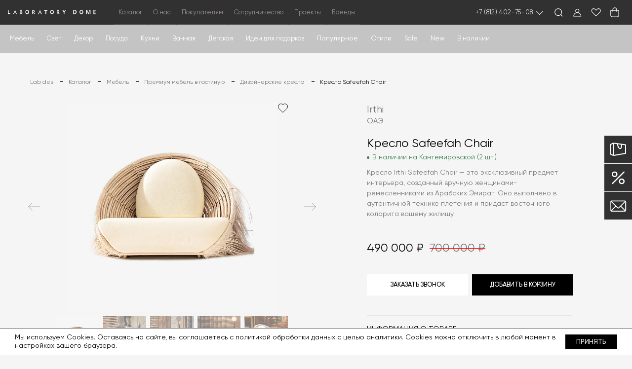

--- FILE ---
content_type: text/html; charset=UTF-8
request_url: https://lab-des.com/catalog/mebel/gostinnaya-zona/kresla/kreslo-safeefah-chair/
body_size: 62858
content:
<!doctype html>
<html lang="ru">
<head>
    <meta charset="UTF-8">
    <meta name="viewport"
          content="width=device-width, user-scalable=no, initial-scale=1.0, maximum-scale=1.0, minimum-scale=1.0">
    <meta http-equiv="X-UA-Compatible" content="ie=edge">
    <title>Кресло Safeefah Chair, Irthi купить в Laboratory</title>

    <link href="/local/templates/labdes/assets/libs/perfect-scrollbar/perfect-scrollbar.min.css" type="text/css"  data-template-style="true"  rel="stylesheet" />
        <link rel="icon" href="https://lab-des.com/favicon.ico" type="image/x-icon">

            <meta http-equiv="Content-Type" content="text/html; charset=UTF-8" />
<meta name="description" content="Кресло Safeefah Chair, Irthi в каталоге интернет-магазина Laboratory с фото и ценами. Доставка по всей России или самовывоз со склада в Санкт-Петербурге. Привлекательные цены на дизайнерскую мебель." />
<link rel="canonical" href="https://lab-des.com/catalog/mebel/gostinnaya-zona/kresla/kreslo-safeefah-chair/" />
<script data-skip-moving="true">(function(w, d, n) {var cl = "bx-core";var ht = d.documentElement;var htc = ht ? ht.className : undefined;if (htc === undefined || htc.indexOf(cl) !== -1){return;}var ua = n.userAgent;if (/(iPad;)|(iPhone;)/i.test(ua)){cl += " bx-ios";}else if (/Windows/i.test(ua)){cl += ' bx-win';}else if (/Macintosh/i.test(ua)){cl += " bx-mac";}else if (/Linux/i.test(ua) && !/Android/i.test(ua)){cl += " bx-linux";}else if (/Android/i.test(ua)){cl += " bx-android";}cl += (/(ipad|iphone|android|mobile|touch)/i.test(ua) ? " bx-touch" : " bx-no-touch");cl += w.devicePixelRatio && w.devicePixelRatio >= 2? " bx-retina": " bx-no-retina";if (/AppleWebKit/.test(ua)){cl += " bx-chrome";}else if (/Opera/.test(ua)){cl += " bx-opera";}else if (/Firefox/.test(ua)){cl += " bx-firefox";}ht.className = htc ? htc + " " + cl : cl;})(window, document, navigator);</script>


<link href="/bitrix/js/ui/design-tokens/dist/ui.design-tokens.css?175673273726358" type="text/css"  rel="stylesheet" />
<link href="/bitrix/js/ui/fonts/opensans/ui.font.opensans.css?16650450122555" type="text/css"  rel="stylesheet" />
<link href="/bitrix/js/main/popup/dist/main.popup.bundle.css?175673309931694" type="text/css"  rel="stylesheet" />
<link href="/local/templates/labdes/components/bitrix/catalog.element/catalog/style.css?17609649002027" type="text/css"  rel="stylesheet" />
<link href="/local/templates/labdes/components/yandex/yandexpay.badge/list/yandex_pay_badge.css?1765788096187" type="text/css"  rel="stylesheet" />
<link href="/local/templates/labdes/assets/css/product-detail.css?172769170216823" type="text/css"  rel="stylesheet" />
<link href="/local/templates/labdes/assets/css/libs/bootstrap.min.css?1706199916145240" type="text/css"  data-template-style="true"  rel="stylesheet" />
<link href="/local/templates/labdes/assets/css/libs/swiper-bundle.min.css?170619991615817" type="text/css"  data-template-style="true"  rel="stylesheet" />
<link href="/local/templates/labdes/assets/css/libs/jquery.fancybox.min.css?170619991612795" type="text/css"  data-template-style="true"  rel="stylesheet" />
<link href="/local/templates/labdes/assets/css/style.css?1735286453150282" type="text/css"  data-template-style="true"  rel="stylesheet" />
<link href="/local/templates/labdes/assets/css/custom.css?1765788096157070" type="text/css"  data-template-style="true"  rel="stylesheet" />
<link href="/local/templates/labdes/assets/css/popup.css?17061999163485" type="text/css"  data-template-style="true"  rel="stylesheet" />
<link href="/local/templates/labdes/assets/css/filter.css?1706199916887" type="text/css"  data-template-style="true"  rel="stylesheet" />
<link href="/local/templates/labdes/assets/css/product-list.css?170619991616621" type="text/css"  data-template-style="true"  rel="stylesheet" />
<link href="/local/templates/labdes/components/bitrix/menu/secondblock/style.css?1736930931508" type="text/css"  data-template-style="true"  rel="stylesheet" />
<link href="/local/templates/labdes/components/bitrix/menu/multi_catalog_mobile/style.css?17351108702655" type="text/css"  data-template-style="true"  rel="stylesheet" />
<link href="/local/components/indexis/subscribe.form/templates/popup_subs/style.css?17593157611279" type="text/css"  data-template-style="true"  rel="stylesheet" />
<link href="/local/components/indexis/callback.form/templates/popup_callback/style.css?1706199916945" type="text/css"  data-template-style="true"  rel="stylesheet" />




<script type="extension/settings" data-extension="currency.currency-core">{"region":"ru"}</script>



<script data-skip-moving="true">window.lazySizesConfig = window.lazySizesConfig || {};lazySizesConfig.loadMode = 2;lazySizesConfig.expand = 100;lazySizesConfig.expFactor = 1;lazySizesConfig.hFac = 0.1;</script>
<style>.ya-pay-widget{ width: 360px !important;}</style>



    
    <!--[if lt IE 9]>
    <script src="https://oss.maxcdn.com/html5shiv/3.7.2/html5shiv.min.js" data-skip-moving="true"></script>
    <script src="https://oss.maxcdn.com/respond/1.4.2/respond.min.js" data-skip-moving="true"></script>
    <![endif]-->

    
        <!-- Yandex.Metrika counter -->
        <script type="text/javascript" data-skip-moving="true">
            (function(m,e,t,r,i,k,a){m[i]=m[i]||function(){(m[i].a=m[i].a||[]).push(arguments)};
                m[i].l=1*new Date();
                for (var j = 0; j < document.scripts.length; j++) {if (document.scripts[j].src === r) { return; }}
                k=e.createElement(t),a=e.getElementsByTagName(t)[0],k.async=1,k.src=r,a.parentNode.insertBefore(k,a)})
            (window, document, "script", "https://mc.yandex.ru/metrika/tag.js", "ym");

            ym(90135769, "init", {
                clickmap:true,
                trackLinks:true,
                accurateTrackBounce:true,
                webvisor:true,
                ecommerce:"dataLayer"
            });
        </script>
        <noscript><div><img data-lazyload class="lazyload" src="https://mc.yandex.ru/watch/90135769" data-src="https://mc.yandex.ru/watch/90135769" style="position:absolute; left:-9999px;" alt="" /></div></noscript>
        <!-- /Yandex.Metrika counter -->
                <!-- calltouch -->
                <!-- calltouch -->

                        <!-- calltouch requsets -->


    </head>
<body>
<div class="site_cookie_message_wrapper">
    <div class="site_cookie_message">
        <div class="site_cookie_message__text">
            Мы используем Cookies. Оставаясь на сайте, вы соглашаетесь с <a href="/help/policy/">политикой обработки данных</a> с целью аналитики.
            Cookies можно отключить в любой момент в настройках вашего браузера.
        </div>
        <button type="button" class="btn__slide site_cookie_message__btn-close">
            <div class="btn__text">Принять</div>
            <div class="btn__text__slide">Принять</div>
        </button>
        <button type="button" class="btn__slide button_deny_public_cookies js--button_deny_public_cookies" style="display: none;">
            <div class="btn__text">Отказаться и покинуть сайт</div>
            <div class="btn__text__slide">Отказаться и покинуть сайт</div>
        </button>
    </div>
</div>

<div id="panel"></div>
<!--'start_frame_cache_basketitems-component-block'-->	<div id="ajax_basket">        <script type="text/javascript" data-skip-moving="true">
                        function jsPriceFormat(_number) {
                BX.Currency.setCurrencyFormat('RUB', {'CURRENCY':'RUB','LID':'ru','FORMAT_STRING':'# &#8381;','FULL_NAME':'Российский рубль','DEC_POINT':'.','THOUSANDS_SEP':'&nbsp;','DECIMALS':'2','THOUSANDS_VARIANT':'B','HIDE_ZERO':'Y','CREATED_BY':'','DATE_CREATE':'2021-12-22 11:05:39','MODIFIED_BY':'','TIMESTAMP_X':'2021-12-22 11:05:39','TEMPLATE':{'SINGLE':'# &#8381;','PARTS':['#',' &#8381;'],'VALUE_INDEX':'0'}});
                return BX.Currency.currencyFormat(_number, 'RUB', true);
            }
                    </script>
        <script type="text/javascript" data-skip-moving="true">
            var arBasketIndexis = {'BASKET':[],'DELAY':[],'SUBSCRIBE':[],'NOT_AVAILABLE':[],'COMPARE':[]};
        </script>
        </div>
<!--'end_frame_cache_basketitems-component-block'-->        <script data-skip-moving="true">
            var arIndexisOptions = (
                {
                    "LANGUAGE": "ru",
                    "SITE_DIR": "/",
                    "SITE_DIR_ASSETS": "/local/templates/labdes/assets",
                    "SITE_DIR_AJAX": "/include/ajax",
                    "SITE_ID": "s1",
                    "SITE_ADDRESS": "lab-des.com",
                    "CONFIG": ({})
                });
        </script>
        <header class="">
    <div class="header header-2024">
        <div class="header__firstblock transp">
            <div class="container">
                <div class="row">
                    <div class="col-12">
                        <div class="flex-btw header__top">
                            <div class="brg"></div>
                            <a href="/" class="logo">
    <svg version="1.1" id="Layer_1" xmlns="http://www.w3.org/2000/svg" xmlns:xlink="http://www.w3.org/1999/xlink" x="0px" y="0px"
         viewBox="0 0 633 35" style="enable-background:new 0 0 633 35; margin-left: -4px;" xml:space="preserve" width="230" height="12.3">
        <style type="text/css">
            .st0{fill:#FFFFFF;}
        </style>
        <g>
            <path class="st0" d="M474.5,0.3H465v27.3h9.5c4.4,0,8-1.3,10.6-3.8c2.6-2.5,4-6,4-10.2C489,4.7,484.3,0.3,474.5,0.3z M480.8,20.8
		c-1.7,1.8-4,2.6-6.9,2.6h-3.7V4.5h0.5h3.1c2.9,0,5.3,0.8,6.9,2.5c1.7,1.6,2.5,3.9,2.5,6.7C483.3,16.7,482.5,19.1,480.8,20.8z"/>
            <path class="st0" d="M580.4,0.3c0,0-6.4,18.9-6.8,20.4l-0.1,0.4H573h-0.5l-0.1-0.4c-0.3-1.5-6.8-20.4-6.8-20.4h-8.2v27.3h5.3v-23
		h0.6c0,0,0.9,3.3,1.2,4.1l6.5,18.9h2h2l6.5-18.9c0.2-0.7,1.2-4.1,1.2-4.1h0.6v23h5.3V0.3H580.4z"/>
            <path class="st0" d="M625.4,23.5v4.1h-15.9V0.3h15.3v4.2h-9.9v7.3h9.2V16h-9.2v7.5H625.4z"/>
            <path class="st0" d="M535.5,8.3c-0.6-1.7-1.6-3.1-2.9-4.4c-1.3-1.3-2.7-2.3-4.3-2.9c-1.6-0.7-3.3-1-5.1-1c-1.8,0-3.5,0.3-5.1,1
		s-3,1.6-4.2,2.9c-1.3,1.3-2.3,2.8-2.9,4.5c-0.7,1.7-1,3.5-1,5.4s0.3,3.8,1,5.4c0.7,1.7,1.6,3.2,2.9,4.5c1.3,1.3,2.7,2.3,4.3,3
		c1.6,0.7,3.3,1,5,1c2.1,0,4-0.5,5.9-1.4c1.8-0.9,3.4-2.2,4.7-3.9c0.9-1.2,1.6-2.5,2-3.9c0.4-1.4,0.7-3,0.7-4.6
		C536.5,11.8,536.1,9.9,535.5,8.3z M529,20.2c-1.5,1.8-3.5,2.7-5.7,2.7c-2.2,0-4.2-0.9-5.7-2.7c-1.5-1.8-2.3-3.9-2.3-6.5
		c0-2.6,0.8-4.8,2.3-6.5c1.5-1.8,3.5-2.7,5.7-2.7c2.3,0,4.2,0.9,5.7,2.7c1.5,1.7,2.3,4,2.3,6.5C531.2,16.3,530.5,18.5,529,20.2z"/>
            <path class="st0" d="M412.7,1.2l-9.9,13.3l-0.1,0.2v12.9h-5.6V14.9v-0.1l-9.3-13.6h6.7l5.6,8.4l0.4,0.6l0.4-0.5l6.2-8.5H412.7z"/>
            <path class="st0" d="M101.8,16.1c-0.9-1.1-2.1-1.8-3.6-2.2l-1.7-0.4l1.6-0.6c1.4-0.5,2.5-1.2,3.1-2.1c0.7-0.9,1-1.9,1-3.3
		c0-2.2-0.7-3.7-2.2-4.8C98.5,1.6,96.1,1,93,1h-8v26.4h6.9c3.7,0,6.5-0.7,8.4-1.9c1.8-1.3,2.7-3.1,2.7-5.6
		C103.2,18.5,102.7,17.2,101.8,16.1z M90.1,4.8h2.5c1.6,0,2.8,0.3,3.5,0.8c0.8,0.6,1.2,1.5,1.2,2.7s-0.4,2.1-1.3,2.8
		c-0.8,0.6-1.9,1-3.3,1H90V4.8H90.1z M96.7,22.6c-0.8,0.7-2,1.1-3.4,1.1h-3.2v-8.1h3.2c1.5,0,2.6,0.3,3.4,1c0.8,0.7,1.3,1.7,1.3,2.9
		C98,20.8,97.6,21.8,96.7,22.6z"/>
            <path class="st0" d="M281.7,1.2v4.7H273v21.7h-5.5V5.9h-8.8V1.2H281.7z"/>
            <path class="st0" d="M241.6,27.6h-5.7l-7.7-17.5l-7.7,17.5h-5.4l13.4-27.1L241.6,27.6z"/>
            <path class="st0" d="M64,27.6h-5.8l-7.6-17.5l-7.7,17.5h-5.4L50.9,0.5L64,27.6z"/>
            <path class="st0" d="M16.3,22.7v4.9H0V1.2h5.6v21.5H16.3z"/>
            <path class="st0" d="M361.2,16.6l-0.4-0.5l0.6-0.2c1.6-0.7,2.8-1.7,3.6-2.9c0.8-1.2,1.2-2.6,1.2-4.3c0-1.1-0.3-2.2-0.8-3.2
		s-1.3-1.9-2.2-2.5c-0.9-0.6-1.9-1.1-3.1-1.4s-2.9-0.4-5.1-0.4h-6.6v26.5h5.4V16.9h1.7l0.1,0.2l7.2,10.6h6.3L361.2,16.6z
		 M359.7,12.7c-1,0.7-2.3,1.1-4.1,1.1h-1.9V5.2h1.6c2,0,3.5,0.3,4.4,1c1,0.7,1.5,1.8,1.5,3.2C361.2,10.8,360.7,11.9,359.7,12.7z"/>
            <path class="st0" d="M185.7,16.6l-0.4-0.5l0.6-0.2c1.6-0.7,2.8-1.7,3.6-2.9c0.8-1.2,1.2-2.6,1.2-4.3c0-1.1-0.3-2.2-0.8-3.2
		s-1.3-1.9-2.2-2.5c-0.9-0.6-1.9-1.1-3.1-1.4c-1.2-0.3-2.9-0.4-5.1-0.4h-6.6v26.5h5.4V16.9h1.7l0.2,0.2l7.2,10.6h6.3L185.7,16.6z
		 M184.2,12.7c-1,0.7-2.3,1.1-4.1,1.1h-1.9V5.2h1.6c2,0,3.5,0.3,4.4,1c1,0.7,1.5,1.8,1.5,3.2C185.7,10.8,185.2,11.9,184.2,12.7z"/>
            <path class="st0" d="M326.3,8.3c-0.6-1.7-1.6-3.1-2.9-4.4c-1.3-1.3-2.7-2.3-4.3-2.9c-1.6-0.7-3.3-1-5.1-1c-1.8,0-3.5,0.3-5.1,1
		s-3,1.6-4.2,2.9c-1.3,1.3-2.3,2.8-2.9,4.5c-0.7,1.7-1,3.5-1,5.4s0.3,3.8,1,5.4c0.7,1.7,1.6,3.2,2.9,4.5c1.3,1.3,2.7,2.3,4.3,3
		c1.6,0.7,3.3,1,5,1c2.1,0,4-0.5,5.9-1.4c1.8-0.9,3.4-2.2,4.7-3.9c0.9-1.2,1.6-2.5,2-3.9c0.4-1.4,0.7-3,0.7-4.6
		C327.3,11.8,327,9.9,326.3,8.3z M319.8,20.2c-1.5,1.8-3.5,2.7-5.7,2.7c-2.2,0-4.2-0.9-5.7-2.7c-1.5-1.8-2.3-3.9-2.3-6.5
		c0-2.6,0.8-4.8,2.3-6.5c1.5-1.8,3.5-2.7,5.7-2.7c2.3,0,4.2,0.9,5.7,2.7c1.5,1.7,2.3,4,2.3,6.5C322.1,16.3,321.3,18.5,319.8,20.2z"
            />
            <path class="st0" d="M149.8,8.3c-0.6-1.7-1.6-3.1-2.9-4.4c-1.3-1.3-2.7-2.3-4.3-2.9c-1.6-0.7-3.3-1-5.1-1c-1.8,0-3.5,0.3-5.1,1
		s-3,1.6-4.2,2.9c-1.3,1.3-2.3,2.8-2.9,4.5c-0.7,1.7-1,3.5-1,5.4s0.3,3.8,1,5.4c0.7,1.7,1.6,3.2,2.9,4.5c1.3,1.3,2.7,2.3,4.3,3
		c1.6,0.7,3.3,1,5,1c2.1,0,4-0.5,5.9-1.4c1.8-0.9,3.4-2.2,4.7-3.9c0.9-1.2,1.6-2.5,2-3.9c0.4-1.4,0.7-3,0.7-4.6
		C150.7,11.8,150.4,9.9,149.8,8.3z M143.2,20.2c-1.5,1.8-3.5,2.7-5.7,2.7c-2.2,0-4.2-0.9-5.7-2.7c-1.5-1.8-2.3-3.9-2.3-6.5
		c0-2.6,0.8-4.8,2.3-6.5c1.5-1.8,3.5-2.7,5.7-2.7c2.3,0,4.2,0.9,5.7,2.7c1.5,1.7,2.3,4,2.3,6.5C145.5,16.3,144.8,18.5,143.2,20.2z"
            />
        </g>
</svg>
</a>                            <div class="header__firstblock__wrapper">
                                
    <div class="header__firstblock__menu">
                                    <div data-headermenu="catalog"
                     class="header__firstblock__menu__item ">
                    Каталог                </div>
                                                            <div data-headermenu="about"
                     class="header__firstblock__menu__item ">
                    О нас                </div>
                                                            <div data-headermenu="help"
                     class="header__firstblock__menu__item ">
                    Покупателям                </div>
                                                            <div data-headermenu="cooperation"
                     class="header__firstblock__menu__item ">
                    Сотрудничество                </div>
                                                            <a class="header__firstblock__menu__item "
                   href="https://lab-dome.com/press-events/projects/"
                   target="_blank"
                >
                    Проекты                </a>
                                                            <a class="header__firstblock__menu__item "
                   href="/brands/"
                   target=""
                >
                    Бренды                </a>
                                    </div>
		                            </div>

                            <div class="header__firstblock__phone__wrapper">
                                <a href="tel:+7 (812) 402-75-08" class="header__firstblock__phone">
                                    +7 (812) 402-75-08                                </a>

                                
                                <div class="header__firstblock__phone__sub">
                                    <div class="header__firstblock__phone__sub__list">
                                        <div class="header__firstblock__phone__sub__item">
                                            <svg class="icon" viewBox="0 0 12 20" fill="none" xmlns="http://www.w3.org/2000/svg">
                                                <g clip-path="url(#clip0_2602_286)">
                                                    <path fill-rule="evenodd" clip-rule="evenodd" d="M9.81715 13.796C9.75074 13.8621 9.67066 13.9468 9.58576 14.0363C9.37389 14.2612 9.1092 14.5407 8.9433 14.6541C8.07045 15.2505 6.90271 14.9651 6.07672 14.621C4.98709 14.167 3.80078 13.3301 2.7356 12.2648C1.66943 11.1994 0.832675 10.0128 0.378671 8.92375C0.0349208 8.09758 -0.251075 6.92961 0.345468 6.05656C0.458749 5.89055 0.738925 5.62627 0.963495 5.41398C1.05334 5.32934 1.13732 5.24936 1.20373 5.18316C1.32162 5.06585 1.48117 5 1.64749 5C1.8138 5 1.97335 5.06585 2.09125 5.18316L3.69726 6.78871C3.81451 6.9066 3.88032 7.06611 3.88032 7.23237C3.88032 7.39864 3.81451 7.55815 3.69726 7.67603L3.25976 8.11266C3.11366 8.2577 3.01828 8.44604 2.98785 8.64965C2.95741 8.85327 2.99353 9.06127 3.09084 9.24269C3.69259 10.3784 4.62159 11.3073 5.75744 11.9088C5.93883 12.0061 6.14679 12.0422 6.35034 12.0117C6.5539 11.9812 6.74216 11.8858 6.88709 11.7396L7.32351 11.303C7.44141 11.1857 7.60096 11.1198 7.76727 11.1198C7.93359 11.1198 8.09314 11.1857 8.21103 11.303L9.81715 12.9088C9.93439 13.0267 10.0002 13.1862 10.0002 13.3524C10.0002 13.5186 9.93439 13.6781 9.81715 13.796Z" fill="#797676"/>
                                                </g>
                                                <defs>
                                                    <clipPath id="clip0_2602_286">
                                                        <rect width="12" height="20" fill="white"/>
                                                    </clipPath>
                                                </defs>
                                            </svg>
                                            <a href="tel:8 (812) 402-75-08">
                                                8 (812) 402-75-08                                            </a>
                                        </div>
                                        <div class="header__firstblock__phone__sub__item">
                                            <svg class="icon" viewBox="0 0 12 20" fill="none" xmlns="http://www.w3.org/2000/svg">
                                                <path d="M8.53558 6.46448C7.59123 5.52012 6.33553 5 5.00003 5C3.66447 5 2.40883 5.52012 1.46442 6.46448C0.520001 7.40889 0 8.66447 0 10C0 11.3356 0.520062 12.5912 1.46442 13.5356C2.40883 14.48 3.66447 15.0001 5.00003 15.0001C6.33553 15.0001 7.59123 14.48 8.53558 13.5356C9.47988 12.5912 10 11.3356 10 10C10 8.66453 9.47994 7.40889 8.53558 6.46448ZM5.00003 13.7206C2.94853 13.7206 1.27948 12.0515 1.27948 10C1.27948 7.94859 2.94853 6.27955 5.00003 6.27955C7.05147 6.27955 8.72052 7.94859 8.72052 10C8.72052 12.0515 7.05147 13.7206 5.00003 13.7206Z" fill="#797676"/>
                                                <path d="M5.00003 6.87012C3.27417 6.87012 1.87012 8.27411 1.87012 9.99997C1.87012 11.7259 3.27417 13.1299 5.00003 13.1299C6.72588 13.1299 8.12994 11.7259 8.12994 9.99997C8.12994 8.27411 6.72588 6.87012 5.00003 6.87012ZM7.1259 10.2953H5.00003C4.83699 10.2953 4.70477 10.163 4.70477 9.99997V7.8741C4.70477 7.71106 4.83699 7.57884 5.00003 7.57884C5.16307 7.57884 5.29528 7.71106 5.29528 7.8741V9.70471H7.1259C7.28894 9.70471 7.42115 9.83693 7.42115 9.99997C7.42115 10.163 7.28894 10.2953 7.1259 10.2953Z" fill="#797676"/>
                                            </svg>
                                            Часы работы: <br>
                                            пн-пт. с 10:00 до 20:00<br>
                                            сб. с 12:00 до 20:00<br>

                                                                                            вс. с 12:00 до 20:00                                                                                    </div>
                                        <div class="header__firstblock__phone__sub__item">
                                            <svg class="icon" viewBox="0 0 12 20" fill="none" xmlns="http://www.w3.org/2000/svg">
                                                <g clip-path="url(#clip0_2602_291)">
                                                    <path d="M0.379327 7.47732L4.76941 10.4601C4.9095 10.5549 5.09052 10.5549 5.22954 10.4601L9.61963 7.47732C9.83945 7.32861 9.73385 6.98486 9.46877 6.98486H0.53019C0.265103 6.98486 0.1595 7.32754 0.379327 7.47732Z" fill="#797676"/>
                                                    <path d="M9.57866 7.94805L6.90625 9.76378L9.54311 12.3112C9.71445 12.4761 10 12.3554 10 12.1172V8.17111C9.99892 7.95451 9.75755 7.82736 9.57866 7.94805Z" fill="#797676"/>
                                                    <path d="M0.455822 12.3112L3.09268 9.76377L0.420262 7.94802C0.241382 7.82626 3.04097e-06 7.95449 3.04097e-06 8.17108V12.1172C-0.00107455 12.3554 0.284486 12.476 0.455822 12.3112Z" fill="#797676"/>
                                                    <path d="M9.0614 13.015C9.30386 13.015 9.42239 12.7197 9.2489 12.5516L6.58726 9.98047L5.40838 10.7811C5.28446 10.8652 5.14223 10.9072 4.99999 10.9072C4.85775 10.9072 4.71551 10.8652 4.59158 10.7811L3.41163 9.98047L0.749989 12.5516C0.57542 12.7197 0.695032 13.015 0.937489 13.015H9.0614Z" fill="#797676"/>
                                                </g>
                                                <defs>
                                                    <clipPath id="clip0_2602_291">
                                                        <rect width="12" height="20" fill="white"/>
                                                    </clipPath>
                                                </defs>
                                            </svg>
                                            <a href="mailto:info@lab-des.com">
                                                info@lab-des.com                                            </a>
                                        </div>

                                        <div class="header__firstblock__phone__sub__item">
                                            <svg class="icon" viewBox="0 0 12 20" fill="none" xmlns="http://www.w3.org/2000/svg">
                                                <path d="M4.99983 5C3.08636 5 1.52966 6.55692 1.52966 8.47045C1.52966 10.3124 4.67821 14.6158 4.81227 14.798L4.93739 14.9683C4.95202 14.9883 4.97532 15 4.99983 15C5.02472 15 5.04787 14.9883 5.06265 14.9683L5.1877 14.798C5.32183 14.6158 8.4703 10.3124 8.4703 8.47045C8.4703 6.55692 6.91335 5 4.99983 5ZM4.99983 7.22734C5.68543 7.22734 6.24294 7.78487 6.24294 8.47045C6.24294 9.15567 5.68541 9.71355 4.99983 9.71355C4.31463 9.71355 3.75672 9.15567 3.75672 8.47045C3.75672 7.78487 4.31461 7.22734 4.99983 7.22734Z" fill="#797676"/>
                                            </svg>
                                            г. Санкт-Петербург, ул. Кантемировская, д. 3к1                                        </div>

                                        <div class="header__firstblock__phone__sub__item">
                                            <svg class="icon" viewBox="0 0 12 20" fill="none" xmlns="http://www.w3.org/2000/svg">
                                                <path d="M4.99983 5C3.08636 5 1.52966 6.55692 1.52966 8.47045C1.52966 10.3124 4.67821 14.6158 4.81227 14.798L4.93739 14.9683C4.95202 14.9883 4.97532 15 4.99983 15C5.02472 15 5.04787 14.9883 5.06265 14.9683L5.1877 14.798C5.32183 14.6158 8.4703 10.3124 8.4703 8.47045C8.4703 6.55692 6.91335 5 4.99983 5ZM4.99983 7.22734C5.68543 7.22734 6.24294 7.78487 6.24294 8.47045C6.24294 9.15567 5.68541 9.71355 4.99983 9.71355C4.31463 9.71355 3.75672 9.15567 3.75672 8.47045C3.75672 7.78487 4.31461 7.22734 4.99983 7.22734Z" fill="#797676"/>
                                            </svg>
                                            г. Санкт-Петербург, наб. Адмиралтейского канала, 2. Рукотворный остров Новая Голландия, Дом 12.                                         </div>

                                        <div class="header__firstblock__phone__sub__item">
                                            <svg class="icon" viewBox="0 0 12 20" fill="none" xmlns="http://www.w3.org/2000/svg">
                                                <path d="M5 5C2.25371 5 0 7.25371 0 10C0 10.9178 0.272734 11.8128 0.752813 12.5964L0.20293 14.7971L2.40363 14.2472C3.18725 14.7273 4.08219 15 5 15C7.74629 15 10 12.7463 10 10C10 7.25371 7.74629 5 5 5ZM7.48422 12.0988C7.10627 12.5217 6.74922 12.9214 6.16271 12.9214C5.8317 12.9214 5.39854 12.7371 4.87555 12.3738C4.05215 11.8019 3.1309 10.8723 2.58271 10.0606C2.24855 9.56512 2.07889 9.15256 2.07889 8.83383C2.07889 8.24504 2.49631 7.87424 2.9 7.51576C3.28984 7.16986 3.23967 7.19609 3.4642 6.97846L5.12131 8.63557L4.51678 9.24039C4.41268 9.34397 4.39703 9.51469 4.49359 9.62893C5.26121 10.5353 5.5001 10.5711 5.50982 10.5722C5.62742 10.5708 5.70408 10.539 5.7593 10.4835L6.36469 9.87898L8.0215 11.5358C7.82441 11.739 7.82711 11.7152 7.48422 12.0988Z" fill="#797676"/>
                                                <path d="M6.1739 10.8974C6.00138 11.07 5.76792 11.1538 5.51415 11.1575C5.25323 11.1575 4.88359 10.9958 4.04673 10.0076C3.74999 9.6579 3.78616 9.14187 4.10281 8.82575L4.29279 8.6355L3.4588 7.80151C3.40187 7.85358 3.34493 7.90423 3.28913 7.95372C2.89031 8.30792 2.66486 8.52335 2.66486 8.83378C2.66486 8.92419 2.70405 9.19312 3.06855 9.73271C3.57179 10.4783 4.45241 11.3664 5.20974 11.8925C5.78509 12.2922 6.06804 12.3354 6.16275 12.3354C6.47202 12.3354 6.68947 12.1088 7.04738 11.7083C7.0963 11.6533 7.14636 11.5972 7.19816 11.5409L6.36445 10.7072L6.1739 10.8974Z" fill="#797676"/>
                                            </svg>
                                            <a href="https://wapp.click/+79667540810" target="_blank" class="link_header_social_redesign">
                                                Написать нам в WhatsApp
                                            </a>
                                        </div>
                                        <div class="header__firstblock__phone__sub__item">
                                            <svg class="icon" viewBox="0 0 12 20" fill="none" xmlns="http://www.w3.org/2000/svg">
                                                <path d="M3.77618 13.5684C3.81749 13.5465 3.86044 13.5152 3.90337 13.4749L4.74376 12.6853L3.78538 12.0256L3.77618 13.5684Z" fill="#797676"/>
                                                <path d="M2.34174 10.888L3.17304 12.7909L3.18097 11.4605C3.18099 11.4572 3.18138 11.454 3.18152 11.4507C3.18136 11.3657 3.2164 11.2841 3.27951 11.2262L5.4872 9.20117L2.34174 10.888Z" fill="#797676"/>
                                                <path d="M9.96593 5.82998C9.94804 5.80801 9.91405 5.79688 9.86487 5.79688C9.81151 5.79688 9.74632 5.81088 9.67628 5.83742L0.194738 9.43334C-0.0657113 9.53213 -0.0647933 9.69127 0.196789 9.78697L1.92751 10.4204L7.33083 7.52281C7.46579 7.45043 7.63357 7.48982 7.72222 7.61473C7.81087 7.73963 7.79271 7.911 7.67984 8.01453L3.97153 11.4161L7.86175 14.0937C7.86495 14.0959 7.86812 14.0982 7.87124 14.1006C7.95997 14.1668 8.04946 14.2033 8.12323 14.2033C8.29165 14.2033 8.35212 13.999 8.37027 13.9112L9.98511 6.10092C10.0152 5.95545 9.99491 5.86557 9.96593 5.82998Z" fill="#797676"/>
                                            </svg>
                                            <a href="https://t.me/ekaterina_laboratory" target="_blank" class="link_header_social_redesign">
                                                Написать нам в Telegram
                                            </a>
                                        </div>
                                    </div>
                                    <a class="btn__slide btn__outlined btn__green header__firstblock__phone__sub__btn js--show_form_callback_popup_indexis">
                                        <div class="btn__text">
                                            Заказать звонок
                                        </div>
                                        <div class="btn__text__slide">
                                            Заказать звонок
                                        </div>
                                    </a>
                                </div>
                            </div>

                            
<form action="/search/" autocomplete="off" class="search__block search__desktop" style="display: none">
    <input type="hidden" name="type" value="catalog">
    <input class="seachfield" type="text"         size="40"
               required
           class="seachfield"
           type="text"
           name="q"
           id="qplSKIW"
           value=""
           placeholder="Поиск">
    <button type="submit">
        <svg class="pic" width="20" height="20" viewBox="0 0 20 20" fill="none"
             xmlns="http://www.w3.org/2000/svg">
            <path d="M8.80758 0C3.95121 0 0 3.95121 0 8.80758C0 13.6642 3.95121 17.6152 8.80758 17.6152C13.6642 17.6152 17.6152 13.6642 17.6152 8.80758C17.6152 3.95121 13.6642 0 8.80758 0ZM8.80758 15.9892C4.8477 15.9892 1.62602 12.7675 1.62602 8.80762C1.62602 4.84773 4.8477 1.62602 8.80758 1.62602C12.7675 1.62602 15.9891 4.8477 15.9891 8.80758C15.9891 12.7675 12.7675 15.9892 8.80758 15.9892Z"
                  fill="#797676"/>
            <path d="M19.7617 18.6121L15.1005 13.9509C14.7829 13.6332 14.2685 13.6332 13.9509 13.9509C13.6332 14.2682 13.6332 14.7831 13.9509 15.1005L18.6121 19.7617C18.7709 19.9205 18.9788 19.9999 19.1869 19.9999C19.3948 19.9999 19.6029 19.9205 19.7617 19.7617C20.0794 19.4444 20.0794 18.9295 19.7617 18.6121Z"
                  fill="#797676"/>
        </svg>
    </button>
</form>

<div class="search__block__wrapper">
    <button type="button" class="search__block__toggler">
        <svg class="pic loupe" viewBox="0 0 18 18" fill="none" xmlns="http://www.w3.org/2000/svg">
            <path d="M8.10998 16.0015C10.0332 16.0015 11.7996 15.3135 13.1788 14.1743L16.3788 17.3743C16.5036 17.4991 16.6668 17.5631 16.83 17.5631C16.9932 17.5631 17.1564 17.4991 17.2812 17.3743C17.5308 17.1247 17.5308 16.7183 17.2812 16.4687L14.094 13.2815C15.3228 11.8799 16.0684 10.0463 16.0684 8.04314C16.0684 3.65274 12.4972 0.081543 8.10678 0.081543C3.71638 0.081543 0.148376 3.64954 0.148376 8.03994C0.148376 12.4303 3.71958 16.0015 8.10998 16.0015ZM8.10998 1.35834C11.7932 1.35834 14.7916 4.35354 14.7916 8.03994C14.7916 11.7263 11.7932 14.7215 8.10998 14.7215C4.42678 14.7215 1.42838 11.7231 1.42838 8.03994C1.42838 4.35674 4.42678 1.35834 8.10998 1.35834Z" fill="white"/>
        </svg>
        <svg class="pic close" viewBox="0 0 29 30" fill="none" xmlns="http://www.w3.org/2000/svg">
            <rect x="28.2842" y="0.707031" width="1" height="40" transform="rotate(45 28.2842 0.707031)" fill="white"/>
            <rect x="28.9912" y="28.2842" width="1" height="40" transform="rotate(135 28.9912 28.2842)" fill="white"/>
        </svg>
    </button>
    <form action="/search/" autocomplete="off" class="search__block search__desktop">
        <input type="hidden" name="type" value="catalog">
        <input class="seachfield" type="text" size="40"
               required
               class="seachfield"
               type="text"
               name="q"
               id="qplSKIW"
               value=""
               placeholder="Поиск по товарам">
        <button type="submit">
            <svg class="pic" width="20" height="20" viewBox="0 0 20 20" fill="none"
                 xmlns="http://www.w3.org/2000/svg">
                <path d="M8.80758 0C3.95121 0 0 3.95121 0 8.80758C0 13.6642 3.95121 17.6152 8.80758 17.6152C13.6642 17.6152 17.6152 13.6642 17.6152 8.80758C17.6152 3.95121 13.6642 0 8.80758 0ZM8.80758 15.9892C4.8477 15.9892 1.62602 12.7675 1.62602 8.80762C1.62602 4.84773 4.8477 1.62602 8.80758 1.62602C12.7675 1.62602 15.9891 4.8477 15.9891 8.80758C15.9891 12.7675 12.7675 15.9892 8.80758 15.9892Z"
                      fill="#797676"/>
                <path d="M19.7617 18.6121L15.1005 13.9509C14.7829 13.6332 14.2685 13.6332 13.9509 13.9509C13.6332 14.2682 13.6332 14.7831 13.9509 15.1005L18.6121 19.7617C18.7709 19.9205 18.9788 19.9999 19.1869 19.9999C19.3948 19.9999 19.6029 19.9205 19.7617 19.7617C20.0794 19.4444 20.0794 18.9295 19.7617 18.6121Z"
                      fill="#797676"/>
            </svg>
        </button>
    </form>
</div>


                            
                            <div class="header__firstblock__personal">
                                <a title="Личный кабинет" href="/auth/" class="personal personal__item">
                                    <svg class="pic" viewBox="0 0 33 32" fill="none" xmlns="http://www.w3.org/2000/svg">
                                        <path d="M8.59317 25.2799H24.9036C25.0764 25.2799 25.2396 25.2095 25.3612 25.0879C25.4828 24.9663 25.5468 24.7999 25.5436 24.6271C25.4668 20.7327 22.8076 17.4303 19.2332 16.3647C20.4364 15.5615 21.23 14.1919 21.23 12.6399C21.23 10.1695 19.2204 8.15991 16.75 8.15991C14.2796 8.15991 12.27 10.1695 12.27 12.6399C12.27 14.1919 13.0636 15.5615 14.2636 16.3647C10.6892 17.4335 8.02997 20.7327 7.95317 24.6271C7.94997 24.7999 8.01717 24.9663 8.13557 25.0879C8.25397 25.2095 8.42357 25.2799 8.59317 25.2799ZM13.55 12.6399C13.55 10.8767 14.9868 9.43991 16.75 9.43991C18.5132 9.43991 19.95 10.8767 19.95 12.6399C19.95 14.4031 18.5132 15.8399 16.75 15.8399C14.9868 15.8399 13.55 14.4031 13.55 12.6399ZM16.75 17.2799C20.5964 17.2799 23.822 20.2399 24.2252 23.9999H9.27477C9.67797 20.2399 12.9036 17.2799 16.75 17.2799Z" fill="white"></path>
                                    </svg>
                                </a>
                                <a href="/basket/favorite" class="favorite cart personal__item">
                                    <svg class="pic" viewBox="0 0 33 32" fill="none" xmlns="http://www.w3.org/2000/svg">
                                        <path d="M10.0012 18.1984L16.2028 24.5792C16.3212 24.7008 16.4844 24.7712 16.6572 24.7744C16.6892 24.7744 16.7212 24.7712 16.7532 24.768C16.782 24.7712 16.814 24.7744 16.8428 24.7744H16.8492C17.0188 24.7744 17.182 24.704 17.3036 24.5792L23.4956 18.2048L25.7868 15.9136C27.7708 13.9296 27.7708 10.7008 25.7868 8.71679C24.8268 7.75679 23.5468 7.22559 22.19 7.22559C20.83 7.22559 19.5532 7.75359 18.5932 8.71679L16.75 10.5568L14.91 8.71679C13.95 7.75679 12.67 7.22559 11.3132 7.22559C9.95319 7.22559 8.67639 7.75359 7.71639 8.71679C5.73239 10.7008 5.73239 13.9296 7.71639 15.9136L10.0012 18.1984ZM8.61879 9.62239C9.36119 8.87999 10.3372 8.50879 11.3132 8.50879C12.2892 8.50879 13.2652 8.87999 14.0076 9.62239L16.2988 11.9136C16.5484 12.1632 16.9548 12.1632 17.2044 11.9136L19.4956 9.62239C20.9804 8.13759 23.3964 8.13759 24.8812 9.62239C26.366 11.1072 26.366 13.5232 24.8812 15.008L22.5836 17.3056L16.75 23.3088L10.9132 17.2992L8.62199 15.008C7.13399 13.5232 7.13399 11.1072 8.61879 9.62239Z" fill="white"></path>
                                    </svg>
                                    <div class="cart__counter empted" >
                                                                            </div>
                                </a>
                                <a href="/basket/" class="basket cart personal__item" title="Корзина пуста">
                                    <svg class="pic" viewBox="0 0 32 32" fill="none" xmlns="http://www.w3.org/2000/svg">
                                        <path d="M10.3296 26.2399H21.6704C23.6608 26.2399 25.28 24.6207 25.28 22.6303V11.8399C25.28 11.4879 24.992 11.1999 24.64 11.1999H20.8V10.2399C20.8 7.59354 18.6464 5.43994 16 5.43994C13.3536 5.43994 11.2 7.59354 11.2 10.2399V11.1999H7.35997C7.00797 11.1999 6.71997 11.4879 6.71997 11.8399V22.6303C6.71997 24.6207 8.33917 26.2399 10.3296 26.2399ZM12.48 10.2399C12.48 8.29754 14.0576 6.71994 16 6.71994C17.9424 6.71994 19.52 8.29754 19.52 10.2399V11.1999H12.48V10.2399ZM7.99997 12.4799H11.2V14.0799C11.2 14.4319 11.488 14.7199 11.84 14.7199C12.192 14.7199 12.48 14.4319 12.48 14.0799V12.4799H19.52V14.0799C19.52 14.4319 19.808 14.7199 20.16 14.7199C20.512 14.7199 20.8 14.4319 20.8 14.0799V12.4799H24V22.6303C24 23.9135 22.9536 24.9599 21.6704 24.9599H10.3296C9.04637 24.9599 7.99997 23.9135 7.99997 22.6303V12.4799Z" fill="white"></path>
                                    </svg>
                                    <div class="cart__counter empted" >
                                                                            </div>
                                </a>
                            </div>

                        </div>

                        
    <div class="slide__back" data-menu-level-prev="0" data-menu-id-prev="">
        <span class="slide__back-arrow"></span>
                                                                <div class="slide__back-title" data-subcat="">
            Бренды        </div>
    </div>
                    </div>
                </div>
            </div>
        </div>
        <div class="header__secondblock">
            <div class="blurback"></div>
            
    <div class="secondblock__wrapper">
        
    
    
            <div class="flex-btw header__secondblock__menu  active"
         data-headermenu="catalog">
        
        
    
    
                        <div class="header__secondblock__menu__item"
                 style="">
                                                            <a class="header__secondblock__menu__item__link"
                           href="/catalog/mebel/">
                            Мебель                        </a>
                                                                        <div class="header__secondblock__submenu ">
                        <div class="container">
                            <div class="row">
                                <div class="col-12">
                                    <div class="submenu__wrapper">
                                                                                                                                    <div class="submenu__category">
                                                    <a href="/catalog/mebel/gostinnaya-zona/"                                                       class="submenu__category__item has__second">
                                                        Гостиная зона                                                    </a>

                                                                                                                                                                                                                                        <a href="/catalog/mebel/gostinnaya-zona/divany/"
                                                                   class="submenu__category__item">
                                                                    Диваны                                                                </a>
                                                                                                                            <a href="/catalog/mebel/gostinnaya-zona/divany-krovati/"
                                                                   class="submenu__category__item">
                                                                    Диваны-кровати                                                                </a>
                                                                                                                            <a href="/catalog/mebel/gostinnaya-zona/bufety/"
                                                                   class="submenu__category__item">
                                                                    Буфеты                                                                </a>
                                                                                                                            <a href="/catalog/mebel/gostinnaya-zona/stoly-zhurnalnye/"
                                                                   class="submenu__category__item">
                                                                    Журнальные столики                                                                </a>
                                                                                                                            <a href="/catalog/mebel/gostinnaya-zona/zona-tv/"
                                                                   class="submenu__category__item">
                                                                    Зона ТВ                                                                </a>
                                                                                                                            <a href="/catalog/mebel/gostinnaya-zona/komody/"
                                                                   class="submenu__category__item">
                                                                    Комоды                                                                </a>
                                                                                                                            <a href="/catalog/mebel/gostinnaya-zona/konsoli/"
                                                                   class="submenu__category__item">
                                                                    Консоли                                                                </a>
                                                                                                                            <a href="/catalog/mebel/gostinnaya-zona/kresla/"
                                                                   class="submenu__category__item">
                                                                    Кресла                                                                </a>
                                                                                                                            <a href="/catalog/mebel/gostinnaya-zona/kushetki/"
                                                                   class="submenu__category__item">
                                                                    Кушетки                                                                </a>
                                                                                                                            <a href="/catalog/mebel/gostinnaya-zona/pufy/"
                                                                   class="submenu__category__item">
                                                                    Пуфы                                                                </a>
                                                                                                                    
                                                                                                    </div>
                                                                                            <div class="submenu__category">
                                                    <a href="/catalog/mebel/obedennaya-zona/"                                                       class="submenu__category__item has__second">
                                                        Обеденная зона                                                    </a>

                                                                                                                                                                                                                                        <a href="/catalog/mebel/obedennaya-zona/barnye-stoly/"
                                                                   class="submenu__category__item">
                                                                    Барные столы                                                                </a>
                                                                                                                            <a href="/catalog/mebel/obedennaya-zona/barnye-stulya/"
                                                                   class="submenu__category__item">
                                                                    Барные стулья                                                                </a>
                                                                                                                            <a href="/catalog/mebel/obedennaya-zona/vitriny/"
                                                                   class="submenu__category__item">
                                                                    Витрины                                                                </a>
                                                                                                                            <a href="/catalog/mebel/obedennaya-zona/servirovochnye-telezhki/"
                                                                   class="submenu__category__item">
                                                                    Сервировочные тележки                                                                </a>
                                                                                                                            <a href="/catalog/mebel/obedennaya-zona/skami/"
                                                                   class="submenu__category__item">
                                                                    Скамьи                                                                </a>
                                                                                                                            <a href="/catalog/mebel/obedennaya-zona/stoly/"
                                                                   class="submenu__category__item">
                                                                    Столы                                                                </a>
                                                                                                                            <a href="/catalog/mebel/obedennaya-zona/stulya-obedennye-kresla/"
                                                                   class="submenu__category__item">
                                                                    Стулья / обеденные кресла                                                                </a>
                                                                                                                            <a href="/catalog/mebel/obedennaya-zona/taburety/"
                                                                   class="submenu__category__item">
                                                                    Табуреты                                                                </a>
                                                                                                                    
                                                                                                    </div>
                                                                                            <div class="submenu__category">
                                                    <a href="/catalog/mebel/spalnaya-zona/"                                                       class="submenu__category__item has__second">
                                                        Спальная зона                                                    </a>

                                                                                                                                                                                                                                        <a href="/catalog/mebel/spalnaya-zona/krovati/"
                                                                   class="submenu__category__item">
                                                                    Кровати                                                                </a>
                                                                                                                            <a href="/catalog/mebel/spalnaya-zona/tumby-prikrovatnye/"
                                                                   class="submenu__category__item">
                                                                    Прикроватные тумбы                                                                </a>
                                                                                                                            <a href="/catalog/mebel/spalnaya-zona/banketki-i-pufy/"
                                                                   class="submenu__category__item">
                                                                    Банкетки и пуфы                                                                </a>
                                                                                                                            <a href="/catalog/mebel/spalnaya-zona/tualetnye-stoliki/"
                                                                   class="submenu__category__item">
                                                                    Туалетные столики                                                                </a>
                                                                                                                            <a href="/catalog/mebel/spalnaya-zona/shirmy/"
                                                                   class="submenu__category__item">
                                                                    Ширмы                                                                </a>
                                                                                                                    
                                                                                                    </div>
                                                                                            <div class="submenu__category">
                                                    <a href="/catalog/mebel/zona-khraneniya/"                                                       class="submenu__category__item has__second">
                                                        Зона хранения                                                    </a>

                                                                                                                                                                                                                                        <a href="/catalog/mebel/zona-khraneniya/vitriny1790/"
                                                                   class="submenu__category__item">
                                                                    Витрины (хранение)                                                                </a>
                                                                                                                            <a href="/catalog/mebel/zona-khraneniya/garderoby/"
                                                                   class="submenu__category__item">
                                                                    Гардеробные                                                                </a>
                                                                                                                            <a href="/catalog/mebel/zona-khraneniya/lestnitsy-i-stremyanki/"
                                                                   class="submenu__category__item">
                                                                    Лестницы и стремянки                                                                </a>
                                                                                                                            <a href="/catalog/mebel/zona-khraneniya/polki/"
                                                                   class="submenu__category__item">
                                                                    Полки                                                                </a>
                                                                                                                            <a href="/catalog/mebel/zona-khraneniya/stellazh/"
                                                                   class="submenu__category__item">
                                                                    Стеллажи (хранение)                                                                </a>
                                                                                                                            <a href="/catalog/mebel/zona-khraneniya/shkafy/"
                                                                   class="submenu__category__item">
                                                                    Шкафы                                                                </a>
                                                                                                                    
                                                                                                    </div>
                                                                                            <div class="submenu__category">
                                                    <a href="/catalog/mebel/vkhodnaya-zona/"                                                       class="submenu__category__item has__second">
                                                        Входная зона                                                    </a>

                                                                                                                                                                                                                                        <a href="/catalog/mebel/vkhodnaya-zona/veshalki/"
                                                                   class="submenu__category__item">
                                                                    Вешалки и крючки                                                                </a>
                                                                                                                            <a href="/catalog/mebel/vkhodnaya-zona/pufy-prihozhaya/"
                                                                   class="submenu__category__item">
                                                                    Пуфы в прихожую                                                                </a>
                                                                                                                            <a href="/catalog/mebel/vkhodnaya-zona/skami-prihozhaya/"
                                                                   class="submenu__category__item">
                                                                    Скамьи в прихожую                                                                </a>
                                                                                                                    
                                                                                                    </div>
                                                                                            <div class="submenu__category">
                                                    <a href="/catalog/mebel/kabinet/"                                                       class="submenu__category__item has__second">
                                                        Кабинет                                                    </a>

                                                                                                                                                                                                                                        <a href="/catalog/mebel/kabinet/aksessuary-dlya-kabineta/"
                                                                   class="submenu__category__item">
                                                                    Аксессуары для кабинета                                                                </a>
                                                                                                                            <a href="/catalog/mebel/kabinet/rabochie-stoli/"
                                                                   class="submenu__category__item">
                                                                    Рабочие столы                                                                </a>
                                                                                                                            <a href="/catalog/mebel/kabinet/rabochie-stulya-i-kresla/"
                                                                   class="submenu__category__item">
                                                                    Рабочие стулья и кресла                                                                </a>
                                                                                                                            <a href="/catalog/mebel/kabinet/stellazhi/"
                                                                   class="submenu__category__item">
                                                                    Стеллажи                                                                </a>
                                                                                                                            <a href="/catalog/mebel/kabinet/peregovornye-stoli/"
                                                                   class="submenu__category__item">
                                                                    Столы для переговоров                                                                </a>
                                                                                                                    
                                                                                                    </div>
                                                                                                                        </div>
                                </div>
                            </div>
                        </div>
                    </div>
                            </div>
            
        
    
    
                        <div class="header__secondblock__menu__item"
                 style="">
                                                            <a class="header__secondblock__menu__item__link"
                           href="/catalog/svet/">
                            Свет                        </a>
                                                                        <div class="header__secondblock__submenu ">
                        <div class="container">
                            <div class="row">
                                <div class="col-12">
                                    <div class="submenu__wrapper">
                                                                                                                                    <div class="submenu__category">
                                                    <a href="/catalog/svet/interernyy-svet/"                                                       class="submenu__category__item has__second">
                                                        Интерьерный свет                                                    </a>

                                                                                                                                                                                                                                        <a href="/catalog/svet/interernyy-svet/podvesnye/"
                                                                   class="submenu__category__item">
                                                                    Подвесные светильники                                                                </a>
                                                                                                                            <a href="/catalog/svet/interernyy-svet/tsentralnye-lyustry/"
                                                                   class="submenu__category__item">
                                                                    Люстры                                                                </a>
                                                                                                                            <a href="/catalog/svet/interernyy-svet/potolochnye/"
                                                                   class="submenu__category__item">
                                                                    Потолочные светильники                                                                </a>
                                                                                                                            <a href="/catalog/svet/interernyy-svet/nastennye-bra/"
                                                                   class="submenu__category__item">
                                                                    Бра (настенные светильники)                                                                </a>
                                                                                                                            <a href="/catalog/svet/interernyy-svet/napolnye-torshery/"
                                                                   class="submenu__category__item">
                                                                    Торшеры (напольные светильники)                                                                </a>
                                                                                                                            <a href="/catalog/svet/interernyy-svet/nastolnye-lampy/"
                                                                   class="submenu__category__item">
                                                                    Настольные лампы                                                                </a>
                                                                                                                    
                                                                                                    </div>
                                                                                            <div class="submenu__category">
                                                    <a href="/catalog/svet/ulichnyy-svet/"                                                       class="submenu__category__item has__second">
                                                        Уличный свет                                                    </a>

                                                                                                                                                                                                                                        <a href="/catalog/svet/ulichnyy-svet/ulichnye-bra-nastennye-svetilniki/"
                                                                   class="submenu__category__item">
                                                                    Уличные бра (настенные светильники)                                                                </a>
                                                                                                                            <a href="/catalog/svet/ulichnyy-svet/ulichnye-torshery-napolnye-svetilniki/"
                                                                   class="submenu__category__item">
                                                                    Уличные торшеры (напольные светильники)                                                                </a>
                                                                                                                            <a href="/catalog/svet/ulichnyy-svet/ulichnye-nastolnye-lampy/"
                                                                   class="submenu__category__item">
                                                                    Уличные настольные лампы                                                                </a>
                                                                                                                    
                                                                                                    </div>
                                                                                                                        </div>
                                </div>
                            </div>
                        </div>
                    </div>
                            </div>
            
        
    
    
                        <div class="header__secondblock__menu__item"
                 style="">
                                                            <a class="header__secondblock__menu__item__link"
                           href="/catalog/dekor/">
                            Декор                        </a>
                                                                        <div class="header__secondblock__submenu ">
                        <div class="container">
                            <div class="row">
                                <div class="col-12">
                                    <div class="submenu__wrapper">
                                                                                                                                    <div class="submenu__category">
                                                    <a href="/catalog/dekor/predmety/"                                                       class="submenu__category__item has__second">
                                                        Предметы                                                    </a>

                                                                                                                                                                                                                                        <a href="/catalog/dekor/predmety/dekorativnye-predmety/"
                                                                   class="submenu__category__item">
                                                                    Декоративные предметы                                                                </a>
                                                                                                                            <a href="/catalog/dekor/predmety/literatura/"
                                                                   class="submenu__category__item">
                                                                    Книги и журналы                                                                </a>
                                                                                                                            <a href="/catalog/dekor/predmety/vazy/"
                                                                   class="submenu__category__item">
                                                                    Вазы                                                                </a>
                                                                                                                            <a href="/catalog/dekor/predmety/kashpo/"
                                                                   class="submenu__category__item">
                                                                    Кашпо                                                                </a>
                                                                                                                            <a href="/catalog/dekor/predmety/gigiena/"
                                                                   class="submenu__category__item">
                                                                    Косметика и ароматы                                                                </a>
                                                                                                                            <a href="/catalog/dekor/predmety/svechi/"
                                                                   class="submenu__category__item">
                                                                    Свечи                                                                </a>
                                                                                                                            <a href="/catalog/dekor/predmety/diffuzory/"
                                                                   class="submenu__category__item">
                                                                    Диффузоры                                                                </a>
                                                                                                                            <a href="/catalog/dekor/predmety/chasy/"
                                                                   class="submenu__category__item">
                                                                    Часы                                                                </a>
                                                                                                                    
                                                                                                    </div>
                                                                                            <div class="submenu__category">
                                                    <a href="/catalog/dekor/iskusstvo/"                                                       class="submenu__category__item has__second">
                                                        Искусство                                                    </a>

                                                                                                                                                                                                                                        <a href="/catalog/dekor/iskusstvo/kartiny/"
                                                                   class="submenu__category__item">
                                                                    Картины                                                                </a>
                                                                                                                            <a href="/catalog/dekor/iskusstvo/nastennye-panno/"
                                                                   class="submenu__category__item">
                                                                    Настенные панно                                                                </a>
                                                                                                                            <a href="/catalog/dekor/iskusstvo/postery-i-ramy/"
                                                                   class="submenu__category__item">
                                                                    Постеры и рамы                                                                </a>
                                                                                                                    
                                                                                                    </div>
                                                                                            <div class="submenu__category">
                                                    <a href="/catalog/dekor/tekstil/"                                                       class="submenu__category__item has__second">
                                                        Текстиль                                                    </a>

                                                                                                                                                                                                                                        <a href="/catalog/dekor/tekstil/kovry/"
                                                                   class="submenu__category__item">
                                                                    Ковры                                                                </a>
                                                                                                                            <a href="/catalog/dekor/tekstil/postelnoe-belye/"
                                                                   class="submenu__category__item">
                                                                    Покрывала                                                                </a>
                                                                                                                            <a href="/catalog/dekor/tekstil/pledy/"
                                                                   class="submenu__category__item">
                                                                    Пледы                                                                </a>
                                                                                                                            <a href="/catalog/dekor/tekstil/podushki/"
                                                                   class="submenu__category__item">
                                                                    Подушки                                                                </a>
                                                                                                                            <a href="/catalog/dekor/tekstil/polotentsa/"
                                                                   class="submenu__category__item">
                                                                    Полотенца                                                                </a>
                                                                                                                            <a href="/catalog/dekor/tekstil/postelnoe-bele/"
                                                                   class="submenu__category__item">
                                                                    Постельное белье                                                                </a>
                                                                                                                            <a href="/catalog/dekor/tekstil/sharfy/"
                                                                   class="submenu__category__item">
                                                                    Шарфы                                                                </a>
                                                                                                                    
                                                                                                    </div>
                                                                                            <div class="submenu__category">
                                                    <a href="/catalog/dekor/zerkala/"                                                       class="submenu__category__item has__second">
                                                        Зеркала                                                    </a>

                                                                                                                                                                                                                                        <a href="/catalog/dekor/zerkala/nastennye-zerkala/"
                                                                   class="submenu__category__item">
                                                                    Настенные зеркала                                                                </a>
                                                                                                                            <a href="/catalog/dekor/zerkala/napolnye-zerkala/"
                                                                   class="submenu__category__item">
                                                                    Напольные зеркала                                                                </a>
                                                                                                                            <a href="/catalog/dekor/zerkala/otdelnostoyashchie-zerkala/"
                                                                   class="submenu__category__item">
                                                                    Настольные зеркала                                                                </a>
                                                                                                                    
                                                                                                    </div>
                                                                                            <div class="submenu__category">
                                                    <a href="/catalog/dekor/inzheneriya/"                                                       class="submenu__category__item has__second">
                                                        Инженерия                                                    </a>

                                                                                                                                                                                                                                        <a href="/catalog/dekor/inzheneriya/rulonnye-shtory/"
                                                                   class="submenu__category__item">
                                                                    Рулонные шторы                                                                </a>
                                                                                                                            <a href="/catalog/dekor/inzheneriya/furnitura/"
                                                                   class="submenu__category__item">
                                                                    Фурнитура                                                                </a>
                                                                                                                    
                                                                                                    </div>
                                                                                            <div class="submenu__category">
                                                    <a href="/catalog/dekor/oboi-i-stenovye-paneli/"                                                       class="submenu__category__item has__second">
                                                        Обои и стеновые панели                                                    </a>

                                                                                                    </div>
                                                                                                                        </div>
                                </div>
                            </div>
                        </div>
                    </div>
                            </div>
            
        
    
    
                        <div class="header__secondblock__menu__item"
                 style="">
                                                            <a class="header__secondblock__menu__item__link"
                           href="/catalog/posuda/">
                            Посуда                        </a>
                                                                        <div class="header__secondblock__submenu ">
                        <div class="container">
                            <div class="row">
                                <div class="col-12">
                                    <div class="submenu__wrapper">
                                                                                    <div class="submenu__category">
                                                                                                    <a href="/catalog/posuda/stolovye-pribory/" class="submenu__category__item"> Столовые приборы</a>
                                                                                                    <a href="/catalog/posuda/tarelki/" class="submenu__category__item"> Тарелки и блюдца</a>
                                                                                                    <a href="/catalog/posuda/chashki-i-kruzhki/" class="submenu__category__item"> Чашки и кружки</a>
                                                                                                    <a href="/catalog/posuda/kuvshiny-i-grafiny/" class="submenu__category__item">Кувшины и графины</a>
                                                                                                    <a href="/catalog/posuda/kukhonnye-prinadlezhnosti/" class="submenu__category__item">Кухонные принадлежности</a>
                                                                                                    <a href="/catalog/posuda/molochniki/" class="submenu__category__item">Молочники</a>
                                                                                                    <a href="/catalog/posuda/stakany-i-bokaly/" class="submenu__category__item">Стаканы и бокалы</a>
                                                                                                    <a href="/catalog/posuda/stolovyy-dekor/" class="submenu__category__item">Столовый декор</a>
                                                                                                    <a href="/catalog/posuda/chayniki/" class="submenu__category__item">Чайники</a>
                                                                                                    <a href="/catalog/posuda/chashi-i-miski/" class="submenu__category__item">Чаши и миски</a>
                                                                                            </div>
                                                                            </div>
                                </div>
                            </div>
                        </div>
                    </div>
                            </div>
            
        
    
    
                        <div class="header__secondblock__menu__item"
                 style="">
                                                            <a class="header__secondblock__menu__item__link"
                           href="/catalog/kukhni/">
                            Кухни                        </a>
                                                                </div>
            
        
    
    
                        <div class="header__secondblock__menu__item"
                 style="">
                                                            <a class="header__secondblock__menu__item__link"
                           href="/catalog/vannaya/">
                            Ванная                        </a>
                                                                        <div class="header__secondblock__submenu ">
                        <div class="container">
                            <div class="row">
                                <div class="col-12">
                                    <div class="submenu__wrapper">
                                                                                                                                    <div class="submenu__category">
                                                    <a href="/catalog/vannaya/rakoviny/"                                                       class="submenu__category__item has__second">
                                                        Раковины                                                    </a>

                                                                                                                                                                                                                                        <a href="/catalog/vannaya/rakoviny/nakladnye-rakoviny/"
                                                                   class="submenu__category__item">
                                                                    Накладные раковины                                                                </a>
                                                                                                                            <a href="/catalog/vannaya/rakoviny/vstraivaemye-rakoviny/"
                                                                   class="submenu__category__item">
                                                                    Встраиваемые раковины                                                                </a>
                                                                                                                            <a href="/catalog/vannaya/rakoviny/podvesnye-rakoviny/"
                                                                   class="submenu__category__item">
                                                                    Подвесные раковины                                                                </a>
                                                                                                                            <a href="/catalog/vannaya/rakoviny/napolnye-rakoviny/"
                                                                   class="submenu__category__item">
                                                                    Напольные раковины                                                                </a>
                                                                                                                    
                                                                                                    </div>
                                                                                            <div class="submenu__category">
                                                    <a href="/catalog/vannaya/smesiteli/"                                                       class="submenu__category__item has__second">
                                                        Смесители                                                    </a>

                                                                                                                                                                                                                                        <a href="/catalog/vannaya/smesiteli/smesiteli-iz-steny/"
                                                                   class="submenu__category__item">
                                                                    Смесители из стены                                                                </a>
                                                                                                                            <a href="/catalog/vannaya/smesiteli/smesiteli-na-rakovinu/"
                                                                   class="submenu__category__item">
                                                                    Смесители на раковину                                                                </a>
                                                                                                                            <a href="/catalog/vannaya/smesiteli/smesiteli-na-bort-vanny/"
                                                                   class="submenu__category__item">
                                                                    Смесители на борт ванны                                                                </a>
                                                                                                                            <a href="/catalog/vannaya/smesiteli/dushevye-komplekty/"
                                                                   class="submenu__category__item">
                                                                    Душевые комплекты                                                                </a>
                                                                                                                            <a href="/catalog/vannaya/smesiteli/napolnye-smesiteli/"
                                                                   class="submenu__category__item">
                                                                    Напольные смесители                                                                </a>
                                                                                                                            <a href="/catalog/vannaya/smesiteli/smesiteli-dlya-bide/"
                                                                   class="submenu__category__item">
                                                                    Смесители для биде                                                                </a>
                                                                                                                    
                                                                                                    </div>
                                                                                            <div class="submenu__category">
                                                    <a href="/catalog/vannaya/unitazy/"                                                       class="submenu__category__item has__second">
                                                        Унитазы                                                    </a>

                                                                                                                                                                                                                                        <a href="/catalog/vannaya/unitazy/napolnye-unitazy/"
                                                                   class="submenu__category__item">
                                                                    Напольные унитазы                                                                </a>
                                                                                                                            <a href="/catalog/vannaya/unitazy/podvesnye-unitazy/"
                                                                   class="submenu__category__item">
                                                                    Подвесные унитазы                                                                </a>
                                                                                                                    
                                                                                                    </div>
                                                                                            <div class="submenu__category">
                                                    <a href="/catalog/vannaya/vanny/"                                                       class="submenu__category__item has__second">
                                                        Ванны                                                    </a>

                                                                                                                                                                                                                                        <a href="/catalog/vannaya/vanny/vstraivaemye-vanny/"
                                                                   class="submenu__category__item">
                                                                    Встраиваемые ванны                                                                </a>
                                                                                                                            <a href="/catalog/vannaya/vanny/otdelnostoyashchie-vanny/"
                                                                   class="submenu__category__item">
                                                                    Отдельностоящие ванны                                                                </a>
                                                                                                                            <a href="/catalog/vannaya/vanny/pristennye-vanny/"
                                                                   class="submenu__category__item">
                                                                    Пристенные ванны                                                                </a>
                                                                                                                    
                                                                                                    </div>
                                                                                            <div class="submenu__category">
                                                    <a href="/catalog/vannaya/dizayn-radiatory/"                                                       class="submenu__category__item has__second">
                                                        Дизайн-радиаторы                                                    </a>

                                                                                                                                                                                                                                        <a href="/catalog/vannaya/dizayn-radiatory/aksessuary-dlya-radiatorov/"
                                                                   class="submenu__category__item">
                                                                    Аксессуары для радиаторов                                                                </a>
                                                                                                                            <a href="/catalog/vannaya/dizayn-radiatory/polotentsesushiteli0/"
                                                                   class="submenu__category__item">
                                                                    Полотенцесушители                                                                </a>
                                                                                                                            <a href="/catalog/vannaya/dizayn-radiatory/dlya-doma/"
                                                                   class="submenu__category__item">
                                                                    Радиаторы для дома                                                                </a>
                                                                                                                    
                                                                                                    </div>
                                                                                            <div class="submenu__category">
                                                    <a href="/catalog/vannaya/aksessuary/"                                                       class="submenu__category__item has__second">
                                                        Аксессуары для ванной                                                    </a>

                                                                                                                                                                                                                                        <a href="/catalog/vannaya/aksessuary/mylo-dlya-vannoy/"
                                                                   class="submenu__category__item">
                                                                    Косметика для ванной                                                                </a>
                                                                                                                            <a href="/catalog/vannaya/aksessuary/aksessuary-dlya-vannoy/"
                                                                   class="submenu__category__item">
                                                                    Аксессуары                                                                </a>
                                                                                                                            <a href="/catalog/vannaya/aksessuary/zerkala-06554/"
                                                                   class="submenu__category__item">
                                                                    Зеркала для ванной                                                                </a>
                                                                                                                            <a href="/catalog/vannaya/aksessuary/musornye-vyedra/"
                                                                   class="submenu__category__item">
                                                                    Мусорные вёдра                                                                </a>
                                                                                                                            <a href="/catalog/vannaya/aksessuary/tekstil-dlya-vannoy/"
                                                                   class="submenu__category__item">
                                                                    Текстиль для ванной                                                                </a>
                                                                                                                    
                                                                                                    </div>
                                                                                            <div class="submenu__category">
                                                    <a href="/catalog/vannaya/bide/"                                                       class="submenu__category__item has__second">
                                                        Биде                                                    </a>

                                                                                                                                                                                                                                        <a href="/catalog/vannaya/bide/napolnye-bide/"
                                                                   class="submenu__category__item">
                                                                    Напольные биде                                                                </a>
                                                                                                                            <a href="/catalog/vannaya/bide/podvesnye-bide/"
                                                                   class="submenu__category__item">
                                                                    Подвесные биде                                                                </a>
                                                                                                                    
                                                                                                    </div>
                                                                                                                        </div>
                                </div>
                            </div>
                        </div>
                    </div>
                            </div>
            
        
    
    
                        <div class="header__secondblock__menu__item"
                 style="">
                                                            <a class="header__secondblock__menu__item__link"
                           href="/catalog/detskie/">
                            Детская                        </a>
                                                                        <div class="header__secondblock__submenu ">
                        <div class="container">
                            <div class="row">
                                <div class="col-12">
                                    <div class="submenu__wrapper">
                                                                                    <div class="submenu__category">
                                                                                                    <a href="/catalog/detskie/stoly-i-stulchiki/" class="submenu__category__item">Детские столы и стульчики</a>
                                                                                                    <a href="/catalog/detskie/kovry-detskaya/" class="submenu__category__item">Детские ковры</a>
                                                                                                    <a href="/catalog/detskie/detskie-shkafy/" class="submenu__category__item">Детские шкафы</a>
                                                                                                    <a href="/catalog/detskie/igrushki-i-dekor/" class="submenu__category__item">Игрушки и декор для детской</a>
                                                                                            </div>
                                                                            </div>
                                </div>
                            </div>
                        </div>
                    </div>
                            </div>
            
        
    
    
                        <div class="header__secondblock__menu__item"
                 style="">
                                                            <a class="header__secondblock__menu__item__link"
                           href="/catalog/podarki/">
                            Идеи для подарков                        </a>
                                                                </div>
            
        
    
    
                        <div class="header__secondblock__menu__item"
                 style="">
                                                            <span class="header__secondblock__menu__item__link">
                            Популярное                        </span>
                                                                        <div class="header__secondblock__submenu popular_top">
                        <div class="container">
                            <div class="row">
                                <div class="col-12">
                                    <div class="submenu__wrapper">
                                                                                                                                    <div class="submenu__category">
                                                    <a                                                        class="submenu__category__item has__second">
                                                        Товары из Италии                                                    </a>

                                                                                                            
                                                                                                                            <a href="/catalog/mebel/filter/country-is-italy/" class="submenu__category__item">
                                                                    Итальянская мебель                                                                </a>
                                                                                                                            <a href="/catalog/mebel/gostinnaya-zona/divany/filter/country-is-italy/" class="submenu__category__item">
                                                                    Итальянские диваны                                                                </a>
                                                                                                                            <a href="/catalog/mebel/gostinnaya-zona/kresla/filter/country-is-italy/" class="submenu__category__item">
                                                                    Итальянские кресла                                                                </a>
                                                                                                                            <a href="/catalog/mebel/obedennaya-zona/stulya-obedennye-kresla/filter/country-is-italy/" class="submenu__category__item">
                                                                    Итальянские стулья                                                                </a>
                                                                                                                            <a href="/catalog/mebel/obedennaya-zona/barnye-stulya/filter/country-is-italy/" class="submenu__category__item">
                                                                    Итальянские барные стулья                                                                </a>
                                                                                                                            <a href="/catalog/mebel/gostinnaya-zona/komody/filter/country-is-italy/" class="submenu__category__item">
                                                                    Итальянские комоды                                                                </a>
                                                                                                                            <a href="/catalog/mebel/obedennaya-zona/stoly/filter/country-is-italy/" class="submenu__category__item">
                                                                    Итальянские столы                                                                </a>
                                                                                                                            <a href="/catalog/mebel/zona-khraneniya/shkafy/filter/country-is-italy/" class="submenu__category__item">
                                                                    Итальянские шкафы                                                                </a>
                                                                                                                            <a href="/catalog/mebel/gostinnaya-zona/stoly-zhurnalnye/filter/country-is-italy/" class="submenu__category__item">
                                                                    Итальянские журнальные столики                                                                </a>
                                                                                                                            <a href="/catalog/mebel/spalnaya-zona/filter/country-is-italy/" class="submenu__category__item">
                                                                    Итальянская мебель для спальни                                                                </a>
                                                            
                                                                                                                            <a class="show_more_button_sub_menu js--show_more_button_sub_menu
                                                                    "
                                                                >
                                                                    Показать еще

                                                                    <svg class="icon " width="12" height="8" viewBox="0 0 12 8" fill="none" xmlns="http://www.w3.org/2000/svg">
                                                                        <path d="M1 1L6.5 6.5L12 1" stroke="#797676"></path>
                                                                    </svg>

                                                                </a>

                                                                <div class="contain_hidden_wrap_submenu_items">
                                                                    <div class="wrap_show_more_submenu_items">
                                                                                                                                                    <a href="/catalog/mebel/spalnaya-zona/krovati/filter/country-is-italy/" class="submenu__category__item">
                                                                                Итальянские кровати                                                                            </a>
                                                                                                                                                    <a href="/catalog/dekor/predmety/vazy/filter/country-is-italy/" class="submenu__category__item">
                                                                                Итальянские вазы                                                                            </a>
                                                                                                                                                    <a href="/catalog/svet/filter/country-is-italy/" class="submenu__category__item">
                                                                                Итальянские светильники                                                                            </a>
                                                                                                                                                    <a href="/catalog/svet/interernyy-svet/napolnye-torshery/filter/country-is-italy/" class="submenu__category__item">
                                                                                Итальянские торшеры                                                                            </a>
                                                                                                                                                    <a href="/catalog/svet/interernyy-svet/nastolnye-lampy/filter/country-is-italy/" class="submenu__category__item">
                                                                                Итальянские настольные лампы                                                                            </a>
                                                                                                                                                    <a href="/catalog/svet/interernyy-svet/nastennye-bra/filter/country-is-italy/" class="submenu__category__item">
                                                                                Итальянские бра                                                                            </a>
                                                                                                                                                    <a href="/catalog/vannaya/filter/country-is-italy/" class="submenu__category__item">
                                                                                Итальянская сантехника                                                                            </a>
                                                                                                                                            </div>
                                                                </div>
                                                            
                                                        
                                                                                                    </div>
                                                                                            <div class="submenu__category">
                                                    <a                                                        class="submenu__category__item has__second">
                                                        Другие страны                                                    </a>

                                                                                                                                                                                                                                        <a href="/catalog/mebel/filter/country-is-denmark/"
                                                                   class="submenu__category__item">
                                                                    Мебель из Дании                                                                </a>
                                                                                                                            <a href="/catalog/mebel/filter/country-is-japan/"
                                                                   class="submenu__category__item">
                                                                    Японская мебель                                                                </a>
                                                                                                                            <a href="/catalog/mebel/obedennaya-zona/stulya-obedennye-kresla/filter/country-is-japan/"
                                                                   class="submenu__category__item">
                                                                    Японские стулья                                                                </a>
                                                                                                                            <a href="/catalog/mebel/gostinnaya-zona/divany/filter/country-is-japan/"
                                                                   class="submenu__category__item">
                                                                    Японские диваны                                                                </a>
                                                                                                                            <a href="/catalog/mebel/gostinnaya-zona/kresla/filter/country-is-japan/"
                                                                   class="submenu__category__item">
                                                                    Японские кресла                                                                </a>
                                                                                                                            <a href="/catalog/mebel/obedennaya-zona/stoly/filter/country-is-japan/"
                                                                   class="submenu__category__item">
                                                                    Японские столы                                                                </a>
                                                                                                                            <a href="/catalog/svet/filter/country-is-spain/"
                                                                   class="submenu__category__item">
                                                                    Испанские светильники                                                                </a>
                                                                                                                            <a href="/catalog/svet/filter/country-is-france/"
                                                                   class="submenu__category__item">
                                                                    Французские светильники                                                                </a>
                                                                                                                            <a href="/catalog/svet/filter/country-is-denmark/"
                                                                   class="submenu__category__item">
                                                                    Датские светильники                                                                </a>
                                                                                                                    
                                                                                                    </div>
                                                                                            <div class="submenu__category">
                                                    <a                                                        class="submenu__category__item has__second">
                                                        Популярные бренды                                                    </a>

                                                                                                            
                                                                                                                            <a href="/catalog/brand/filter/brand-is-101-copenhagen/apply/" class="submenu__category__item">
                                                                    101 Copenhagen                                                                </a>
                                                                                                                            <a href="/catalog/brand/filter/brand-is-aleksandra-eliseeva/apply/" class="submenu__category__item">
                                                                    Aleksandra Eliseeva                                                                </a>
                                                                                                                            <a href="/catalog/brand/filter/brand-is-and-tradition/apply/" class="submenu__category__item">
                                                                    And Tradition (&Tradition)                                                                </a>
                                                                                                                            <a href="/catalog/brand/filter/brand-is-archipelago/apply/" class="submenu__category__item">
                                                                    ARCHIPÉLAGO                                                                </a>
                                                                                                                            <a href="/catalog/brand/filter/brand-is-ariake/apply/" class="submenu__category__item">
                                                                    Ariake                                                                </a>
                                                                                                                            <a href="/catalog/brand/filter/brand-is-astep/apply/" class="submenu__category__item">
                                                                    Astep                                                                </a>
                                                                                                                            <a href="/catalog/brand/filter/brand-is-menu/apply/" class="submenu__category__item">
                                                                    Audo Copenhagen (Menu)                                                                </a>
                                                                                                                            <a href="/catalog/brand/filter/brand-is-baxter/apply/" class="submenu__category__item">
                                                                    Baxter                                                                </a>
                                                                                                                            <a href="/catalog/brand/filter/brand-is-bolia/apply/" class="submenu__category__item">
                                                                    Bolia                                                                </a>
                                                                                                                            <a href="/catalog/brand/filter/brand-is-brdr-kruger/apply/" class="submenu__category__item">
                                                                    Brdr. Krüger                                                                </a>
                                                            
                                                                                                                            <a class="show_more_button_sub_menu js--show_more_button_sub_menu
                                                                    js--to_show_both_brands_column"
                                                                >
                                                                    Показать еще

                                                                    <svg class="icon " width="12" height="8" viewBox="0 0 12 8" fill="none" xmlns="http://www.w3.org/2000/svg">
                                                                        <path d="M1 1L6.5 6.5L12 1" stroke="#797676"></path>
                                                                    </svg>

                                                                </a>

                                                                <div class="contain_hidden_wrap_submenu_items">
                                                                    <div class="wrap_show_more_submenu_items">
                                                                                                                                                    <a href="/catalog/brand/filter/brand-is-cassina/apply/" class="submenu__category__item">
                                                                                Cassina                                                                            </a>
                                                                                                                                                    <a href="/catalog/brand/filter/brand-is-cattelan-italia/apply/" class="submenu__category__item">
                                                                                Cattelan Italia                                                                            </a>
                                                                                                                                                    <a href="/catalog/brand/filter/brand-is-cea-design/apply/" class="submenu__category__item">
                                                                                Cea Design                                                                            </a>
                                                                                                                                                    <a href="/catalog/brand/filter/brand-is-ceramica-globo/apply/" class="submenu__category__item">
                                                                                Ceramica Globo                                                                            </a>
                                                                                                                                                    <a href="/catalog/brand/filter/brand-is-cielo/apply/" class="submenu__category__item">
                                                                                Cielo                                                                            </a>
                                                                                                                                                    <a href="/catalog/brand/filter/brand-is-ditre-italia/apply/" class="submenu__category__item">
                                                                                Ditre Italia                                                                            </a>
                                                                                                                                                    <a href="/catalog/brand/filter/brand-is-ferm-living/apply/" class="submenu__category__item">
                                                                                Ferm Living                                                                            </a>
                                                                                                                                            </div>
                                                                </div>
                                                            
                                                        
                                                                                                    </div>
                                                                                            <div class="submenu__category">
                                                    <a                                                        class="submenu__category__item has__second">
                                                        &nbsp;                                                    </a>

                                                                                                            
                                                                                                                            <a href="/catalog/brand/filter/brand-is-fima-carlo-frattini/apply/" class="submenu__category__item">
                                                                    Fima Carlo Frattini                                                                </a>
                                                                                                                            <a href="/catalog/brand/filter/brand-is-flexform/apply/" class="submenu__category__item">
                                                                    Flexform                                                                </a>
                                                                                                                            <a href="/catalog/brand/filter/brand-is-frama/apply/" class="submenu__category__item">
                                                                    Frama                                                                </a>
                                                                                                                            <a href="/catalog/brand/filter/brand-is-fredericia/apply/" class="submenu__category__item">
                                                                    Fredericia                                                                </a>
                                                                                                                            <a href="/catalog/brand/filter/brand-is-friends-founders/apply/" class="submenu__category__item">
                                                                    Friends and Founders                                                                </a>
                                                                                                                            <a href="/catalog/brand/filter/brand-is-gessi/apply/" class="submenu__category__item">
                                                                    Gessi                                                                </a>
                                                                                                                            <a href="/catalog/brand/filter/brand-is-halo-edition/apply/" class="submenu__category__item">
                                                                    Halo Edition                                                                </a>
                                                                                                                            <a href="/catalog/brand/filter/brand-is-hem/apply/" class="submenu__category__item">
                                                                    Hem                                                                </a>
                                                                                                                            <a href="/catalog/brand/filter/brand-is-karimoku/apply/" class="submenu__category__item">
                                                                    Karimoku Case                                                                </a>
                                                                                                                            <a href="/catalog/brand/filter/brand-is-kristina-dam-studio/apply/" class="submenu__category__item">
                                                                    Kristina Dam Studio                                                                </a>
                                                            
                                                                                                                            <a class="show_more_button_sub_menu js--show_more_button_sub_menu
                                                                    js--to_show_both_brands_column"
                                                                >
                                                                    Показать еще

                                                                    <svg class="icon " width="12" height="8" viewBox="0 0 12 8" fill="none" xmlns="http://www.w3.org/2000/svg">
                                                                        <path d="M1 1L6.5 6.5L12 1" stroke="#797676"></path>
                                                                    </svg>

                                                                </a>

                                                                <div class="contain_hidden_wrap_submenu_items">
                                                                    <div class="wrap_show_more_submenu_items">
                                                                                                                                                    <a href="/catalog/brand/filter/brand-is-living-divani/apply/" class="submenu__category__item">
                                                                                Living Divani                                                                            </a>
                                                                                                                                                    <a href="/catalog/brand/filter/brand-is-lumina/apply/" class="submenu__category__item">
                                                                                Lumina                                                                            </a>
                                                                                                                                                    <a href="/catalog/brand/filter/brand-is-mad-et-len/apply/" class="submenu__category__item">
                                                                                MAD et LEN                                                                            </a>
                                                                                                                                                    <a href="/catalog/brand/filter/brand-is-massproductions/apply/" class="submenu__category__item">
                                                                                Massproductions                                                                            </a>
                                                                                                                                                    <a href="/catalog/brand/filter/brand-is-mattiazzi/apply/" class="submenu__category__item">
                                                                                Mattiazzi                                                                             </a>
                                                                                                                                                    <a href="/catalog/brand/filter/brand-is-meridiani/apply/" class="submenu__category__item">
                                                                                Meridiani                                                                            </a>
                                                                                                                                                    <a href="/catalog/brand/filter/brand-is-miniforms/apply/" class="submenu__category__item">
                                                                                Miniforms                                                                            </a>
                                                                                                                                            </div>
                                                                </div>
                                                            
                                                        
                                                                                                    </div>
                                                                                            <div class="submenu__category">
                                                    <a                                                        class="submenu__category__item has__second">
                                                        &nbsp;                                                    </a>

                                                                                                            
                                                                                                                            <a href="/catalog/brand/filter/brand-is-newworks/apply/" class="submenu__category__item">
                                                                    New Works                                                                </a>
                                                                                                                            <a href="/catalog/brand/filter/brand-is-nic-design/apply/" class="submenu__category__item">
                                                                    NIC Design                                                                </a>
                                                                                                                            <a href="/catalog/brand/filter/brand-is-norr11/apply/" class="submenu__category__item">
                                                                    NORR11                                                                </a>
                                                                                                                            <a href="/catalog/brand/filter/brand-is-novamobili/apply/" class="submenu__category__item">
                                                                    Novamobili                                                                </a>
                                                                                                                            <a href="/catalog/brand/filter/brand-is-nuura/apply/" class="submenu__category__item">
                                                                    Nuura                                                                </a>
                                                                                                                            <a href="/catalog/brand/filter/brand-is-olympia-ceramica/apply/" class="submenu__category__item">
                                                                    Olympia Ceramica                                                                </a>
                                                                                                                            <a href="/catalog/brand/filter/brand-is-piet-boon/apply/" class="submenu__category__item">
                                                                    Piet boon                                                                 </a>
                                                                                                                            <a href="/catalog/brand/filter/brand-is-porada/apply/" class="submenu__category__item">
                                                                    Porada                                                                </a>
                                                                                                                            <a href="/catalog/brand/filter/brand-is-seletti/apply/" class="submenu__category__item">
                                                                    Seletti                                                                </a>
                                                                                                                            <a href="/catalog/brand/filter/brand-is-serax/apply/" class="submenu__category__item">
                                                                    Serax                                                                </a>
                                                            
                                                                                                                            <a class="show_more_button_sub_menu js--show_more_button_sub_menu
                                                                    js--to_show_both_brands_column"
                                                                >
                                                                    Показать еще

                                                                    <svg class="icon " width="12" height="8" viewBox="0 0 12 8" fill="none" xmlns="http://www.w3.org/2000/svg">
                                                                        <path d="M1 1L6.5 6.5L12 1" stroke="#797676"></path>
                                                                    </svg>

                                                                </a>

                                                                <div class="contain_hidden_wrap_submenu_items">
                                                                    <div class="wrap_show_more_submenu_items">
                                                                                                                                                    <a href="/catalog/brand/filter/brand-is-silkeborg/apply/" class="submenu__category__item">
                                                                                Silkeborg                                                                            </a>
                                                                                                                                                    <a href="/catalog/brand/filter/brand-is-sovet-italia/apply/" class="submenu__category__item">
                                                                                Sovet Italia                                                                            </a>
                                                                                                                                                    <a href="/catalog/brand/filter/brand-is-stoff-nagel/apply/" class="submenu__category__item">
                                                                                STOFF Nagel                                                                            </a>
                                                                                                                                                    <a href="/catalog/brand/filter/brand-is-tine-k-home/apply/" class="submenu__category__item">
                                                                                Tine K Home                                                                            </a>
                                                                                                                                                    <a href="/catalog/brand/filter/brand-is-warm-nordic/apply/" class="submenu__category__item">
                                                                                Warm Nordic                                                                            </a>
                                                                                                                                                    <a href="/catalog/brand/filter/brand-is-tacchini/apply/" class="submenu__category__item">
                                                                                Каталог товаров Tacchini                                                                            </a>
                                                                                                                                                    <a href="/catalog/brand/filter/brand-is-alta-cucine/apply/" class="submenu__category__item">
                                                                                Кухни Alta Cucine                                                                            </a>
                                                                                                                                            </div>
                                                                </div>
                                                            
                                                        
                                                                                                    </div>
                                                                                                                        </div>
                                </div>
                            </div>
                        </div>
                    </div>
                            </div>
            
        
    
    
                        <div class="header__secondblock__menu__item"
                 style="">
                                                            <span class="header__secondblock__menu__item__link">
                            Стили                        </span>
                                                                        <div class="header__secondblock__submenu popular_top">
                        <div class="container">
                            <div class="row">
                                <div class="col-12">
                                    <div class="submenu__wrapper">
                                                                                                                                    <div class="submenu__category">
                                                    <a                                                        class="submenu__category__item has__second">
                                                        Современный                                                    </a>

                                                                                                            
                                                                                                                            <a href="/catalog/mebel/obedennaya-zona/barnye-stoly/filter/style-is-sovremennyy/" class="submenu__category__item">
                                                                    Барные столы в современном стиле                                                                </a>
                                                                                                                            <a href="/catalog/mebel/obedennaya-zona/barnye-stulya/filter/style-is-sovremennyy/" class="submenu__category__item">
                                                                    Барные стулья в современном стиле                                                                </a>
                                                                                                                            <a href="/catalog/mebel/gostinnaya-zona/bufety/filter/style-is-sovremennyy/" class="submenu__category__item">
                                                                    Буфеты в современном стиле                                                                </a>
                                                                                                                            <a href="/catalog/mebel/gostinnaya-zona/divany/filter/style-is-sovremennyy/" class="submenu__category__item">
                                                                    Диваны в современном стиле                                                                </a>
                                                                                                                            <a href="/catalog/mebel/gostinnaya-zona/divany/filter/style-is-minimalism/" class="submenu__category__item">
                                                                    Диваны в стиле минимализм                                                                </a>
                                                                                                                            <a href="/catalog/mebel/gostinnaya-zona/stoly-zhurnalnye/filter/style-is-sovremennyy/" class="submenu__category__item">
                                                                    Журнальные столики в современном стиле                                                                </a>
                                                                                                                            <a href="/catalog/dekor/zerkala/filter/style-is-sovremennyy/" class="submenu__category__item">
                                                                    Зеркала в современном стиле                                                                </a>
                                                                                                                            <a href="/catalog/mebel/gostinnaya-zona/komody/filter/style-is-sovremennyy/" class="submenu__category__item">
                                                                    Комоды в современном стиле                                                                </a>
                                                                                                                            <a href="/catalog/mebel/gostinnaya-zona/kresla/filter/style-is-sovremennyy/" class="submenu__category__item">
                                                                    Кресла в современном стиле                                                                </a>
                                                                                                                            <a href="/catalog/mebel/spalnaya-zona/krovati/filter/style-is-sovremennyy/" class="submenu__category__item">
                                                                    Кровати в современном стиле                                                                </a>
                                                            
                                                                                                                            <a class="show_more_button_sub_menu js--show_more_button_sub_menu
                                                                    "
                                                                >
                                                                    Показать еще

                                                                    <svg class="icon " width="12" height="8" viewBox="0 0 12 8" fill="none" xmlns="http://www.w3.org/2000/svg">
                                                                        <path d="M1 1L6.5 6.5L12 1" stroke="#797676"></path>
                                                                    </svg>

                                                                </a>

                                                                <div class="contain_hidden_wrap_submenu_items">
                                                                    <div class="wrap_show_more_submenu_items">
                                                                                                                                                    <a href="/catalog/svet/interernyy-svet/tsentralnye-lyustry/filter/style-is-sovremennyy/" class="submenu__category__item">
                                                                                Люстры в современном стиле                                                                            </a>
                                                                                                                                                    <a href="/catalog/mebel/filter/style-is-minimalism/" class="submenu__category__item">
                                                                                Мебель в стиле минимализм                                                                            </a>
                                                                                                                                                    <a href="/catalog/svet/interernyy-svet/podvesnye/filter/style-is-sovremennyy/" class="submenu__category__item">
                                                                                Подвесные светильники в современном стиле                                                                            </a>
                                                                                                                                                    <a href="/catalog/posuda/filter/style-is-sovremennyy/" class="submenu__category__item">
                                                                                Посуда в современном стиле                                                                            </a>
                                                                                                                                                    <a href="/catalog/mebel/gostinnaya-zona/pufy/filter/style-is-sovremennyy/" class="submenu__category__item">
                                                                                Пуфы в современном стиле                                                                            </a>
                                                                                                                                                    <a href="/catalog/vannaya/rakoviny/filter/style-is-sovremennyy/" class="submenu__category__item">
                                                                                Раковины в современном стиле                                                                            </a>
                                                                                                                                                    <a href="/catalog/vannaya/rakoviny/filter/style-is-minimalism/" class="submenu__category__item">
                                                                                Раковины в стиле минимализм                                                                            </a>
                                                                                                                                                    <a href="/catalog/svet/filter/style-is-sovremennyy/" class="submenu__category__item">
                                                                                Светильники в современном стиле                                                                            </a>
                                                                                                                                                    <a href="/catalog/mebel/obedennaya-zona/stoly/filter/style-is-sovremennyy/" class="submenu__category__item">
                                                                                Столы в современном стиле                                                                            </a>
                                                                                                                                                    <a href="/catalog/mebel/obedennaya-zona/stoly/filter/style-is-minimalism/" class="submenu__category__item">
                                                                                Столы в стиле минимализм                                                                            </a>
                                                                                                                                                    <a href="//catalog/vannaya/unitazy/napolnye-unitazy/filter/style-is-sovremennyy/" class="submenu__category__item">
                                                                                Унитазы в современном стиле                                                                            </a>
                                                                                                                                                    <a href="/catalog/mebel/zona-khraneniya/shkafy/filter/style-is-minimalism/" class="submenu__category__item">
                                                                                Шкафы в стиле минимализм                                                                            </a>
                                                                                                                                            </div>
                                                                </div>
                                                            
                                                        
                                                                                                    </div>
                                                                                            <div class="submenu__category">
                                                    <a                                                        class="submenu__category__item has__second">
                                                        Классика                                                    </a>

                                                                                                            
                                                                                                                            <a href="/catalog/kukhni/filter/style-is-sovremennyy/" class="submenu__category__item">
                                                                    Кухни в современном стиле                                                                </a>
                                                                                                                            <a href="/catalog/kukhni/filter/style-is-klassika/" class="submenu__category__item">
                                                                    Кухни в классическом стиле                                                                </a>
                                                                                                                            <a href="/catalog/kukhni/filter/style-is-neoklassika/" class="submenu__category__item">
                                                                    Кухни в стиле неоклассика                                                                </a>
                                                                                                                            <a href="/catalog/mebel/gostinnaya-zona/komody/filter/style-is-klassika/" class="submenu__category__item">
                                                                    Комоды в классическом стиле                                                                </a>
                                                                                                                            <a href="/catalog/mebel/gostinnaya-zona/divany/filter/style-is-neoklassika/" class="submenu__category__item">
                                                                    Диваны в стиле неоклассика                                                                </a>
                                                                                                                            <a href="/catalog/mebel/gostinnaya-zona/kresla/filter/style-is-neoklassika/" class="submenu__category__item">
                                                                    Кресла в стиле неоклассика                                                                </a>
                                                                                                                            <a href="/catalog/mebel/obedennaya-zona/stoly/filter/style-is-neoklassika/" class="submenu__category__item">
                                                                    Столы в стиле неоклассика                                                                </a>
                                                                                                                            <a href="/catalog/mebel/obedennaya-zona/stoly/filter/style-is-klassika/" class="submenu__category__item">
                                                                    Столы в классическом стиле                                                                </a>
                                                                                                                            <a href="/catalog/svet/interernyy-svet/tsentralnye-lyustry/filter/style-is-neoklassika/" class="submenu__category__item">
                                                                    Люстры в стиле неоклассика                                                                </a>
                                                                                                                            <a href="/catalog/svet/filter/style-is-neoklassika/" class="submenu__category__item">
                                                                    Светильники в стиле неоклассика                                                                </a>
                                                            
                                                                                                                            <a class="show_more_button_sub_menu js--show_more_button_sub_menu
                                                                    "
                                                                >
                                                                    Показать еще

                                                                    <svg class="icon " width="12" height="8" viewBox="0 0 12 8" fill="none" xmlns="http://www.w3.org/2000/svg">
                                                                        <path d="M1 1L6.5 6.5L12 1" stroke="#797676"></path>
                                                                    </svg>

                                                                </a>

                                                                <div class="contain_hidden_wrap_submenu_items">
                                                                    <div class="wrap_show_more_submenu_items">
                                                                                                                                                    <a href="/catalog/mebel/gostinnaya-zona/konsoli/filter/style-is-neoklassika/" class="submenu__category__item">
                                                                                Консоли в стиле неоклассика                                                                            </a>
                                                                                                                                                    <a href="/catalog/posuda/filter/style-is-neoklassika/" class="submenu__category__item">
                                                                                Посуда в стиле неоклассика                                                                            </a>
                                                                                                                                                    <a href="/catalog/dekor/zerkala/filter/style-is-klassika/" class="submenu__category__item">
                                                                                Зеркала в классическом стиле                                                                            </a>
                                                                                                                                                    <a href="/catalog/dekor/zerkala/filter/style-is-neoklassika/" class="submenu__category__item">
                                                                                Зеркала в стиле неоклассика                                                                            </a>
                                                                                                                                                    <a href="/catalog/mebel/filter/style-is-klassika/" class="submenu__category__item">
                                                                                Классическая мебель                                                                            </a>
                                                                                                                                                    <a href="/catalog/mebel/gostinnaya-zona/kresla/filter/style-is-klassika/" class="submenu__category__item">
                                                                                Классические кресла                                                                            </a>
                                                                                                                                                    <a href="/catalog/mebel/obedennaya-zona/stulya-obedennye-kresla/filter/style-is-klassika/" class="submenu__category__item">
                                                                                Классические стулья                                                                            </a>
                                                                                                                                                    <a href="/catalog/mebel/zona-khraneniya/shkafy/filter/style-is-klassika/" class="submenu__category__item">
                                                                                Классические шкафы                                                                            </a>
                                                                                                                                            </div>
                                                                </div>
                                                            
                                                        
                                                                                                    </div>
                                                                                            <div class="submenu__category">
                                                    <a                                                        class="submenu__category__item has__second">
                                                        Джапанди                                                    </a>

                                                                                                            
                                                                                                                            <a href="/catalog/mebel/filter/style-is-japandi/" class="submenu__category__item">
                                                                    Мебель в стиле Джапанди                                                                </a>
                                                                                                                            <a href="/catalog/mebel/gostinnaya-zona/divany/filter/style-is-japandi/" class="submenu__category__item">
                                                                    Диваны в стиле Джапанди                                                                </a>
                                                                                                                            <a href="/catalog/mebel/gostinnaya-zona/kresla/filter/style-is-japandi/" class="submenu__category__item">
                                                                    Кресла в стиле Джапанди                                                                </a>
                                                                                                                            <a href="/catalog/mebel/obedennaya-zona/stoly/filter/style-is-japandi/" class="submenu__category__item">
                                                                    Столы в стиле Джапанди                                                                </a>
                                                                                                                            <a href="/catalog/mebel/gostinnaya-zona/komody/filter/style-is-japandi/" class="submenu__category__item">
                                                                    Комоды в стиле Джапанди                                                                </a>
                                                                                                                            <a href="/catalog/mebel/obedennaya-zona/stulya-obedennye-kresla/filter/style-is-japandi/" class="submenu__category__item">
                                                                    Стулья в стиле Джапанди                                                                </a>
                                                                                                                            <a href="/catalog/svet/interernyy-svet/napolnye-torshery/filter/style-is-japandi/" class="submenu__category__item">
                                                                    Торшеры в стиле Джапанди                                                                </a>
                                                                                                                            <a href="/catalog/mebel/filter/style-is-wabi-sabi/" class="submenu__category__item">
                                                                    Мебель в стиле Ваби Саби                                                                </a>
                                                                                                                            <a href="/catalog/dekor/filter/style-is-japandi/" class="submenu__category__item">
                                                                    Декор в стиле Джапанди                                                                </a>
                                                                                                                            <a href="/catalog/posuda/filter/style-is-japandi/" class="submenu__category__item">
                                                                    Посуда в стиле Джапанди                                                                </a>
                                                            
                                                                                                                            <a class="show_more_button_sub_menu js--show_more_button_sub_menu
                                                                    "
                                                                >
                                                                    Показать еще

                                                                    <svg class="icon " width="12" height="8" viewBox="0 0 12 8" fill="none" xmlns="http://www.w3.org/2000/svg">
                                                                        <path d="M1 1L6.5 6.5L12 1" stroke="#797676"></path>
                                                                    </svg>

                                                                </a>

                                                                <div class="contain_hidden_wrap_submenu_items">
                                                                    <div class="wrap_show_more_submenu_items">
                                                                                                                                                    <a href="/catalog/dekor/predmety/vazy/filter/style-is-japandi/" class="submenu__category__item">
                                                                                Вазы в стиле Джапанди                                                                            </a>
                                                                                                                                                    <a href="/catalog/dekor/tekstil/kovry/filter/style-is-sovremennyy/" class="submenu__category__item">
                                                                                Ковры в современном стиле                                                                            </a>
                                                                                                                                                    <a href="/catalog/dekor/tekstil/kovry/filter/style-is-japandi/" class="submenu__category__item">
                                                                                Ковры в стиле Джапанди                                                                            </a>
                                                                                                                                                    <a href="/catalog/svet/filter/style-is-japandi/" class="submenu__category__item">
                                                                                Светильники в стиле Джапанди                                                                            </a>
                                                                                                                                                    <a href="/catalog/svet/interernyy-svet/podvesnye/filter/style-is-japandi/" class="submenu__category__item">
                                                                                Подвесные светильники в стиле Джапанди                                                                            </a>
                                                                                                                                            </div>
                                                                </div>
                                                            
                                                        
                                                                                                    </div>
                                                                                            <div class="submenu__category">
                                                    <a                                                        class="submenu__category__item has__second">
                                                        Скандинавский                                                    </a>

                                                                                                            
                                                                                                                            <a href="/catalog/kukhni/filter/style-is-skandi/" class="submenu__category__item">
                                                                    Кухни в скандинавском стиле                                                                </a>
                                                                                                                            <a href="/catalog/mebel/filter/style-is-skandi/" class="submenu__category__item">
                                                                    Мебель в скандинавском стиле                                                                </a>
                                                                                                                            <a href="/catalog/mebel/gostinnaya-zona/divany/filter/style-is-skandi/" class="submenu__category__item">
                                                                    Диваны в скандинавском стиле                                                                </a>
                                                                                                                            <a href="/catalog/mebel/gostinnaya-zona/kresla/filter/style-is-skandi/" class="submenu__category__item">
                                                                    Кресла в скандинавском стиле                                                                </a>
                                                                                                                            <a href="/catalog/mebel/gostinnaya-zona/pufy/filter/style-is-skandi/" class="submenu__category__item">
                                                                    Пуфы в скандинавском стиле                                                                </a>
                                                                                                                            <a href="/catalog/mebel/obedennaya-zona/stulya-obedennye-kresla/filter/style-is-skandi/" class="submenu__category__item">
                                                                    Стулья в скандинавском стиле                                                                </a>
                                                                                                                            <a href="/catalog/mebel/obedennaya-zona/barnye-stulya/filter/style-is-skandi/" class="submenu__category__item">
                                                                    Барные стулья в скандинавском стиле                                                                </a>
                                                                                                                            <a href="/catalog/mebel/gostinnaya-zona/komody/filter/country-is-denmark/" class="submenu__category__item">
                                                                    Комоды в скандинавском стиле                                                                </a>
                                                                                                                            <a href="/catalog/mebel/obedennaya-zona/stoly/filter/style-is-skandi/" class="submenu__category__item">
                                                                    Столы в скандинавском стиле                                                                </a>
                                                                                                                            <a href="/catalog/posuda/filter/style-is-skandi/" class="submenu__category__item">
                                                                    Посуда в скандинавском стиле                                                                </a>
                                                            
                                                                                                                            <a class="show_more_button_sub_menu js--show_more_button_sub_menu
                                                                    "
                                                                >
                                                                    Показать еще

                                                                    <svg class="icon " width="12" height="8" viewBox="0 0 12 8" fill="none" xmlns="http://www.w3.org/2000/svg">
                                                                        <path d="M1 1L6.5 6.5L12 1" stroke="#797676"></path>
                                                                    </svg>

                                                                </a>

                                                                <div class="contain_hidden_wrap_submenu_items">
                                                                    <div class="wrap_show_more_submenu_items">
                                                                                                                                                    <a href="/catalog/dekor/predmety/vazy/filter/style-is-skandi/" class="submenu__category__item">
                                                                                Вазы в скандинавском стиле                                                                            </a>
                                                                                                                                                    <a href="/catalog/dekor/filter/style-is-skandi/" class="submenu__category__item">
                                                                                Скандинавский декор                                                                            </a>
                                                                                                                                                    <a href="/catalog/mebel/gostinnaya-zona/stoly-zhurnalnye/filter/style-is-skandi/" class="submenu__category__item">
                                                                                Скандинавские журнальные столы                                                                            </a>
                                                                                                                                                    <a href="/catalog/svet/filter/style-is-skandi/" class="submenu__category__item">
                                                                                Скандинавские светильники                                                                            </a>
                                                                                                                                                    <a href="/catalog/dekor/tekstil/filter/style-is-skandi/" class="submenu__category__item">
                                                                                Скандинавский текстиль                                                                            </a>
                                                                                                                                                    <a href="/catalog/dekor/zerkala/filter/style-is-skandi/" class="submenu__category__item">
                                                                                Зеркала в скандинавском стиле                                                                            </a>
                                                                                                                                                    <a href="/catalog/vannaya/unitazy/filter/style-is-skandi/" class="submenu__category__item">
                                                                                Унитазы в скандинавском стиле                                                                            </a>
                                                                                                                                            </div>
                                                                </div>
                                                            
                                                        
                                                                                                    </div>
                                                                                            <div class="submenu__category">
                                                    <a                                                        class="submenu__category__item has__second">
                                                        ⁠Необычной формы                                                    </a>

                                                                                                                                                                                                                                        <a href="/catalog/mebel/gostinnaya-zona/kresla/filter/tags-is-zakruglyennye/"
                                                                   class="submenu__category__item">
                                                                    Закругленные кресла                                                                </a>
                                                                                                                            <a href="/catalog/mebel/filter/tags-is-neobychnoy-formy/"
                                                                   class="submenu__category__item">
                                                                    Мебель необычной формы                                                                </a>
                                                                                                                            <a href="/catalog/mebel/gostinnaya-zona/kresla/filter/tags-is-neobychnoy-formy/"
                                                                   class="submenu__category__item">
                                                                    Кресла необычной формы                                                                </a>
                                                                                                                            <a href="/catalog/mebel/obedennaya-zona/stoly/filter/tags-is-neobychnoy-formy/"
                                                                   class="submenu__category__item">
                                                                    Столы необычной формы                                                                </a>
                                                                                                                            <a href="/catalog/mebel/gostinnaya-zona/stoly-zhurnalnye/filter/shape-is-neobychnaya-forma/"
                                                                   class="submenu__category__item">
                                                                    Столики необычной формы                                                                </a>
                                                                                                                            <a href="/catalog/mebel/gostinnaya-zona/divany/filter/tags-is-zakruglyennye/"
                                                                   class="submenu__category__item">
                                                                    Закруглённые диваны                                                                </a>
                                                                                                                            <a href="/catalog/mebel/gostinnaya-zona/divany/filter/tags-is-modulnye/"
                                                                   class="submenu__category__item">
                                                                    Модульные диваны                                                                </a>
                                                                                                                            <a href="/catalog/svet/filter/tags-is-neobychnoy-formy/"
                                                                   class="submenu__category__item">
                                                                    Светильники необычной формы                                                                </a>
                                                                                                                    
                                                                                                    </div>
                                                                                                                        </div>
                                </div>
                            </div>
                        </div>
                    </div>
                            </div>
            
        
    
    
                        <div class="header__secondblock__menu__item"
                 style="">
                                                            <a class="header__secondblock__menu__item__link"
                           href="/catalog/sale/">
                            Sale                        </a>
                                                                </div>
            
        
    
    
                        <div class="header__secondblock__menu__item"
                 style="">
                                                            <a class="header__secondblock__menu__item__link"
                           href="/catalog/new/">
                            New                        </a>
                                                                </div>
            
        
    
    
                        <div class="header__secondblock__menu__item"
                 style="">
                                                            <a class="header__secondblock__menu__item__link"
                           href="/catalog/stock/">
                            В наличии                        </a>
                                                                </div>
            
        
            </div>    
    
            <div class="flex-btw header__secondblock__menu "
         data-headermenu="about">
        
        
    
    
                        <div class="header__secondblock__menu__item"
                 style="">
                                    <a class="header__secondblock__menu__item__link"
                       href="https://lab-dome.com/about/" target="_blank">О компании</a>
                                            </div>
            
        
    
    
                        <div class="header__secondblock__menu__item"
                 style="">
                                    <a class="header__secondblock__menu__item__link"
                       href="https://lab-dome.com/" target="_blank">Шоурумы</a>
                                            </div>
            
        
    
    
                        <div class="header__secondblock__menu__item"
                 style="">
                                    <a class="header__secondblock__menu__item__link"
                       href="https://lab-dome.com/press-events/" target="_blank">Блог</a>
                                            </div>
            
        
    
    
                        <div class="header__secondblock__menu__item"
                 style="">
                                                            <a class="header__secondblock__menu__item__link"
                           href="/contacts/">
                            Контакты                        </a>
                                                                </div>
            
        
            </div>    
    
            <div class="flex-btw header__secondblock__menu "
         data-headermenu="help">
        
        
    
    
                        <div class="header__secondblock__menu__item"
                 style="">
                                                            <a class="header__secondblock__menu__item__link"
                           href="/help/services/">
                            Услуги                        </a>
                                                                </div>
            
        
    
    
                        <div class="header__secondblock__menu__item"
                 style="">
                                                            <a class="header__secondblock__menu__item__link"
                           href="/help/delivery/">
                            Доставка и возврат                        </a>
                                                                </div>
            
        
    
    
                        <div class="header__secondblock__menu__item"
                 style="">
                                                            <a class="header__secondblock__menu__item__link"
                           href="/help/payment/">
                            Оплата                        </a>
                                                                </div>
            
        
    
    
                        <div class="header__secondblock__menu__item"
                 style="">
                                                            <a class="header__secondblock__menu__item__link"
                           href="/faq/">
                            FAQ                        </a>
                                                                </div>
            
        
    
    
                        <div class="header__secondblock__menu__item"
                 style="">
                                                            <a class="header__secondblock__menu__item__link"
                           href="/help/guarantee/">
                            Гарантия                        </a>
                                                                </div>
            
        
    
    
                        <div class="header__secondblock__menu__item"
                 style="">
                                                            <a class="header__secondblock__menu__item__link"
                           href="/interiers/">
                            Интерьеры в деталях                        </a>
                                                                </div>
            
        
            </div>    
    
            <div class="flex-btw header__secondblock__menu "
         data-headermenu="cooperation">
        
        
    
    
                        <div class="header__secondblock__menu__item"
                 style="">
                                    <a class="header__secondblock__menu__item__link"
                       href="https://partnership.lab-des.ru/" target="_blank">Дизайнерам и архитекторам</a>
                                            </div>
            
        
            </div>    
    
                                    
        
    
    
                                    
        
        </div>
        </div>
        <div class="slide__menu">
            
<form action="/search/" autocomplete="off" class="search__block">
    <input type="hidden" name="type" value="catalog">
    <input class="seachfield" type="text"         size="40"
               required
           class="seachfield"
           type="text"
           name="q"
           id="qT1YQ8m"
           value=""
           placeholder="Поиск">
    <button type="submit">
        <svg class="pic" width="20" height="20" viewBox="0 0 20 20" fill="none"
             xmlns="http://www.w3.org/2000/svg">
            <path d="M8.80758 0C3.95121 0 0 3.95121 0 8.80758C0 13.6642 3.95121 17.6152 8.80758 17.6152C13.6642 17.6152 17.6152 13.6642 17.6152 8.80758C17.6152 3.95121 13.6642 0 8.80758 0ZM8.80758 15.9892C4.8477 15.9892 1.62602 12.7675 1.62602 8.80762C1.62602 4.84773 4.8477 1.62602 8.80758 1.62602C12.7675 1.62602 15.9891 4.8477 15.9891 8.80758C15.9891 12.7675 12.7675 15.9892 8.80758 15.9892Z"
                  fill="#797676"/>
            <path d="M19.7617 18.6121L15.1005 13.9509C14.7829 13.6332 14.2685 13.6332 13.9509 13.9509C13.6332 14.2682 13.6332 14.7831 13.9509 15.1005L18.6121 19.7617C18.7709 19.9205 18.9788 19.9999 19.1869 19.9999C19.3948 19.9999 19.6029 19.9205 19.7617 19.7617C20.0794 19.4444 20.0794 18.9295 19.7617 18.6121Z"
                  fill="#797676"/>
    </button>
</form>
            <div class="slide__navi__wrapper">
                



<div>
    <div class="subcategories__list" data-menu-id="catalog" data-menu-level="1">
                                    <a class="subcategories__item available" href="/catalog/stock/">
                    В наличии                </a>
            
                                                <a class="subcategories__item new" href="/catalog/new/">
                    New                </a>
            
                                                <a class="subcategories__item sale" href="/catalog/sale/">
                    Sale                </a>
            
                                
                            <div class="subcategories__item subcategories" data-menu-id="cat-46">
                    Мебель                </div>
                                
                            <div class="subcategories__item subcategories" data-menu-id="cat-49">
                    Свет                </div>
                                
                            <div class="subcategories__item subcategories" data-menu-id="cat-51">
                    Декор                </div>
                                
                            <div class="subcategories__item subcategories" data-menu-id="cat-30163">
                    Посуда                </div>
                                                <a class="subcategories__item " href="/catalog/kukhni/">
                    Кухни                </a>
            
                                
                            <div class="subcategories__item subcategories" data-menu-id="cat-48">
                    Ванная                </div>
                                
                            <div class="subcategories__item subcategories" data-menu-id="cat-50">
                    Детская                </div>
                                
                            <div class="subcategories__item subcategories" data-menu-id="cat-53">
                    Уличная мебель                </div>
                                
                            <div class="subcategories__item subcategories" data-menu-id="cat-17246">
                    Мебель HoReCa                </div>
                                
                            <div class="subcategories__item subcategories" data-menu-id="cat-22125">
                    Бытовая техника                </div>
                                                <a class="subcategories__item " href="/catalog/podarki/">
                    Идеи для подарков                </a>
            
                                
                            <div class="subcategories__item subcategories" data-menu-id="cat-popular">
                    Популярное                </div>
                                
                            <div class="subcategories__item subcategories" data-menu-id="cat-style">
                    Стили                </div>
                        </div>
</div>

<div>
                                                            <div class="subcategories__list" data-menu-id="cat-46" data-menu-level="2">
                                    
                                            <div class="subcategories__item subcategories" data-menu-id="cat-54">
                            Гостиная зона                        </div>
                    
                                    
                                            <div class="subcategories__item subcategories" data-menu-id="cat-55">
                            Обеденная зона                        </div>
                    
                                    
                                            <div class="subcategories__item subcategories" data-menu-id="cat-56">
                            Спальная зона                        </div>
                    
                                    
                                            <div class="subcategories__item subcategories" data-menu-id="cat-57">
                            Зона хранения                        </div>
                    
                                    
                                            <div class="subcategories__item subcategories" data-menu-id="cat-58">
                            Входная зона                        </div>
                    
                                    
                                            <div class="subcategories__item subcategories" data-menu-id="cat-16511">
                            Кабинет                        </div>
                    
                            </div>
                                <div class="subcategories__list" data-menu-id="cat-49" data-menu-level="2">
                                    
                                            <div class="subcategories__item subcategories" data-menu-id="cat-1379">
                            Интерьерный свет                        </div>
                    
                                    
                                            <div class="subcategories__item subcategories" data-menu-id="cat-1380">
                            Уличный свет                        </div>
                    
                            </div>
                                <div class="subcategories__list" data-menu-id="cat-51" data-menu-level="2">
                                    
                                            <div class="subcategories__item subcategories" data-menu-id="cat-176">
                            Предметы                        </div>
                    
                                    
                                            <div class="subcategories__item subcategories" data-menu-id="cat-16987">
                            Искусство                        </div>
                    
                                    
                                            <div class="subcategories__item subcategories" data-menu-id="cat-173">
                            Текстиль                        </div>
                    
                                    
                                            <div class="subcategories__item subcategories" data-menu-id="cat-172">
                            Зеркала                        </div>
                    
                                    
                                            <div class="subcategories__item subcategories" data-menu-id="cat-2186">
                            Инженерия                        </div>
                    
                                    
                                            <a class="subcategories__item" href="/catalog/dekor/oboi-i-stenovye-paneli/">
                            Обои и стеновые панели                        </a>
                    
                            </div>
                                <div class="subcategories__list" data-menu-id="cat-30163" data-menu-level="2">
                                    
                                            <a class="subcategories__item" href="/catalog/posuda/molochniki/">
                            Молочники                        </a>
                    
                                    
                                            <a class="subcategories__item" href="/catalog/posuda/kukhonnye-prinadlezhnosti/">
                            Кухонные принадлежности                        </a>
                    
                                    
                                            <a class="subcategories__item" href="/catalog/posuda/tarelki/">
                             Тарелки и блюдца                        </a>
                    
                                    
                                            <a class="subcategories__item" href="/catalog/posuda/chashi-i-miski/">
                            Чаши и миски                        </a>
                    
                                    
                                            <a class="subcategories__item" href="/catalog/posuda/stolovye-pribory/">
                             Столовые приборы                        </a>
                    
                                    
                                            <a class="subcategories__item" href="/catalog/posuda/stakany-i-bokaly/">
                            Стаканы и бокалы                        </a>
                    
                                    
                                            <a class="subcategories__item" href="/catalog/posuda/chashki-i-kruzhki/">
                             Чашки и кружки                        </a>
                    
                                    
                                            <a class="subcategories__item" href="/catalog/posuda/chayniki/">
                            Чайники                        </a>
                    
                                    
                                            <a class="subcategories__item" href="/catalog/posuda/kuvshiny-i-grafiny/">
                            Кувшины и графины                        </a>
                    
                                    
                                            <a class="subcategories__item" href="/catalog/posuda/stolovyy-dekor/">
                            Столовый декор                        </a>
                    
                            </div>
                                            <div class="subcategories__list" data-menu-id="cat-48" data-menu-level="2">
                                    
                                            <div class="subcategories__item subcategories" data-menu-id="cat-59">
                            Раковины                        </div>
                    
                                    
                                            <div class="subcategories__item subcategories" data-menu-id="cat-127">
                            Смесители                        </div>
                    
                                    
                                            <div class="subcategories__item subcategories" data-menu-id="cat-125">
                            Унитазы                        </div>
                    
                                    
                                            <div class="subcategories__item subcategories" data-menu-id="cat-60">
                            Ванны                        </div>
                    
                                    
                                            <div class="subcategories__item subcategories" data-menu-id="cat-132">
                            Дизайн-радиаторы                        </div>
                    
                                    
                                            <div class="subcategories__item subcategories" data-menu-id="cat-61">
                            Аксессуары для ванной                        </div>
                    
                                    
                                            <div class="subcategories__item subcategories" data-menu-id="cat-8210">
                            Биде                        </div>
                    
                            </div>
                                <div class="subcategories__list" data-menu-id="cat-50" data-menu-level="2">
                                    
                                            <a class="subcategories__item" href="/catalog/detskie/stoly-i-stulchiki/">
                            Детские столы и стульчики                        </a>
                    
                                    
                                            <a class="subcategories__item" href="/catalog/detskie/kovry-detskaya/">
                            Детские ковры                        </a>
                    
                                    
                                            <a class="subcategories__item" href="/catalog/detskie/igrushki-i-dekor/">
                            Игрушки и декор для детской                        </a>
                    
                                    
                                            <a class="subcategories__item" href="/catalog/detskie/detskie-shkafy/">
                            Детские шкафы                        </a>
                    
                            </div>
                                <div class="subcategories__list" data-menu-id="cat-53" data-menu-level="2">
                                    
                                            <div class="subcategories__item subcategories" data-menu-id="cat-169">
                            Обеденная зона для улицы                        </div>
                    
                                    
                                            <div class="subcategories__item subcategories" data-menu-id="cat-170">
                            Зона отдыха для улицы                        </div>
                    
                                    
                                            <div class="subcategories__item subcategories" data-menu-id="cat-1387">
                            У бассейна                        </div>
                    
                            </div>
                                <div class="subcategories__list" data-menu-id="cat-17246" data-menu-level="2">
                                    
                                            <a class="subcategories__item" href="/catalog/horeca/divany-kafe-bary-restorany/">
                            Диваны для ресторанов, кафе и баров                        </a>
                    
                                    
                                            <a class="subcategories__item" href="/catalog/horeca/kresla-kafe-bary-restorany/">
                            Кресла для ресторанов, кафе и баров                        </a>
                    
                                    
                                            <a class="subcategories__item" href="/catalog/horeca/stulya-kafe-bary-restorany/">
                            Стулья для ресторанов, кафе и баров                        </a>
                    
                                    
                                            <a class="subcategories__item" href="/catalog/horeca/stoly-kafe-bary-restorany/">
                            Столы для ресторанов, кафе и баров                        </a>
                    
                                    
                                            <a class="subcategories__item" href="/catalog/horeca/barnye-stulya-bar-kafe-restoran/">
                            Барные стулья для ресторанов, кафе и баров                        </a>
                    
                                    
                                            <a class="subcategories__item" href="/catalog/horeca/barnye-stoly-bar-kafe-restoran/">
                            Барные столы для ресторанов, кафе и баров                        </a>
                    
                                    
                                            <a class="subcategories__item" href="/catalog/horeca/ulitsa-mebel-bar-kafe-restoran/">
                            Уличная мебель для ресторанов, кафе и баров                        </a>
                    
                                    
                                            <a class="subcategories__item" href="/catalog/horeca/krovati-dlya-gostinits/">
                            Кровати для гостиниц                        </a>
                    
                                    
                                            <a class="subcategories__item" href="/catalog/horeca/divany-dlya-gostinits/">
                            Диваны для гостиниц                        </a>
                    
                            </div>
                                <div class="subcategories__list" data-menu-id="cat-22125" data-menu-level="2">
                                    
                                            <a class="subcategories__item" href="/catalog/bytovaya-tekhnika/varochnye-paneli/">
                            Варочные панели                        </a>
                    
                                    
                                            <a class="subcategories__item" href="/catalog/bytovaya-tekhnika/dukhovye-shkafy/">
                            Духовые шкафы                        </a>
                    
                                    
                                            <a class="subcategories__item" href="/catalog/bytovaya-tekhnika/vytyazhki/">
                            Вытяжки                        </a>
                    
                                    
                                            <a class="subcategories__item" href="/catalog/bytovaya-tekhnika/kholodilniki/">
                            Холодильники                        </a>
                    
                                    
                                            <a class="subcategories__item" href="/catalog/bytovaya-tekhnika/posudomoechnye-mashiny/">
                            Посудомоечные машины                        </a>
                    
                                    
                                            <a class="subcategories__item" href="/catalog/bytovaya-tekhnika/kofemashiny/">
                            Кофемашины                        </a>
                    
                                    
                                            <a class="subcategories__item" href="/catalog/bytovaya-tekhnika/mikrovolnovye-pechi/">
                            Микроволновые печи                        </a>
                    
                                    
                                            <a class="subcategories__item" href="/catalog/bytovaya-tekhnika/parovye-shkafy/">
                            Паровые шкафы                        </a>
                    
                                    
                                            <a class="subcategories__item" href="/catalog/bytovaya-tekhnika/vakuumatory-i-podogrevateli/">
                            Вакууматоры и подогреватели                        </a>
                    
                                    
                                            <a class="subcategories__item" href="/catalog/bytovaya-tekhnika/stiralnye-mashiny/">
                            Стиральные машины                        </a>
                    
                                    
                                            <a class="subcategories__item" href="/catalog/bytovaya-tekhnika/sushilnye-mashiny/">
                            Сушильные машины                        </a>
                    
                                    
                                            <a class="subcategories__item" href="/catalog/bytovaya-tekhnika/rozetki/">
                            Розетки                        </a>
                    
                            </div>
                                            <div class="subcategories__list" data-menu-id="cat-popular" data-menu-level="2">
                                    
                                            <div class="subcategories__item subcategories" data-menu-id="cat-1">
                            Товары из Италии                        </div>
                    
                                    
                                            <div class="subcategories__item subcategories" data-menu-id="cat-2">
                            Другие страны                        </div>
                    
                                    
                                            <div class="subcategories__item subcategories" data-menu-id="cat-3">
                            Популярные бренды                        </div>
                    
                            </div>
                                <div class="subcategories__list" data-menu-id="cat-style" data-menu-level="2">
                                    
                                            <div class="subcategories__item subcategories" data-menu-id="cat-8">
                            Современный                        </div>
                    
                                    
                                            <div class="subcategories__item subcategories" data-menu-id="cat-9">
                            Классика                        </div>
                    
                                    
                                            <div class="subcategories__item subcategories" data-menu-id="cat-10">
                            Джапанди                        </div>
                    
                                    
                                            <div class="subcategories__item subcategories" data-menu-id="cat-11">
                            Скандинавский                        </div>
                    
                                    
                                            <div class="subcategories__item subcategories" data-menu-id="cat-12">
                            ⁠Необычной формы                        </div>
                    
                            </div>
            </div>

<div>
                        <div class="subcategories__list" data-menu-id="cat-54" data-menu-level="3">
                                                            <a class="subcategories__item" href="/catalog/mebel/gostinnaya-zona/divany/">
                            Диваны                        </a>
                                                                                <a class="subcategories__item" href="/catalog/mebel/gostinnaya-zona/divany-krovati/">
                            Диваны-кровати                        </a>
                                                                                <a class="subcategories__item" href="/catalog/mebel/gostinnaya-zona/bufety/">
                            Буфеты                        </a>
                                                                                <a class="subcategories__item" href="/catalog/mebel/gostinnaya-zona/kresla/">
                            Кресла                        </a>
                                                                                <a class="subcategories__item" href="/catalog/mebel/gostinnaya-zona/stoly-zhurnalnye/">
                            Журнальные столики                        </a>
                                                                                <a class="subcategories__item" href="/catalog/mebel/gostinnaya-zona/pufy/">
                            Пуфы                        </a>
                                                                                <a class="subcategories__item" href="/catalog/mebel/gostinnaya-zona/zona-tv/">
                            Зона ТВ                        </a>
                                                                                <a class="subcategories__item" href="/catalog/mebel/gostinnaya-zona/konsoli/">
                            Консоли                        </a>
                                                                                <a class="subcategories__item" href="/catalog/mebel/gostinnaya-zona/kushetki/">
                            Кушетки                        </a>
                                                                                <a class="subcategories__item" href="/catalog/mebel/gostinnaya-zona/komody/">
                            Комоды                        </a>
                                                </div>
                                <div class="subcategories__list" data-menu-id="cat-55" data-menu-level="3">
                                                            <a class="subcategories__item" href="/catalog/mebel/obedennaya-zona/barnye-stulya/">
                            Барные стулья                        </a>
                                                                                <a class="subcategories__item" href="/catalog/mebel/obedennaya-zona/stoly/">
                            Столы                        </a>
                                                                                <a class="subcategories__item" href="/catalog/mebel/obedennaya-zona/stulya-obedennye-kresla/">
                            Стулья / обеденные кресла                        </a>
                                                                                <a class="subcategories__item" href="/catalog/mebel/obedennaya-zona/barnye-stoly/">
                            Барные столы                        </a>
                                                                                <a class="subcategories__item" href="/catalog/mebel/obedennaya-zona/taburety/">
                            Табуреты                        </a>
                                                                                <a class="subcategories__item" href="/catalog/mebel/obedennaya-zona/skami/">
                            Скамьи                        </a>
                                                                                <a class="subcategories__item" href="/catalog/mebel/obedennaya-zona/vitriny/">
                            Витрины                        </a>
                                                                                <a class="subcategories__item" href="/catalog/mebel/obedennaya-zona/servirovochnye-telezhki/">
                            Сервировочные тележки                        </a>
                                                </div>
                                <div class="subcategories__list" data-menu-id="cat-56" data-menu-level="3">
                                                            <a class="subcategories__item" href="/catalog/mebel/spalnaya-zona/krovati/">
                            Кровати                        </a>
                                                                                <a class="subcategories__item" href="/catalog/mebel/spalnaya-zona/tumby-prikrovatnye/">
                            Прикроватные тумбы                        </a>
                                                                                <a class="subcategories__item" href="/catalog/mebel/spalnaya-zona/shirmy/">
                            Ширмы                        </a>
                                                                                <a class="subcategories__item" href="/catalog/mebel/spalnaya-zona/banketki-i-pufy/">
                            Банкетки и пуфы                        </a>
                                                                                <a class="subcategories__item" href="/catalog/mebel/spalnaya-zona/tualetnye-stoliki/">
                            Туалетные столики                        </a>
                                                </div>
                                <div class="subcategories__list" data-menu-id="cat-57" data-menu-level="3">
                                                            <a class="subcategories__item" href="/catalog/mebel/zona-khraneniya/polki/">
                            Полки                        </a>
                                                                                <a class="subcategories__item" href="/catalog/mebel/zona-khraneniya/garderoby/">
                            Гардеробные                        </a>
                                                                                <a class="subcategories__item" href="/catalog/mebel/zona-khraneniya/shkafy/">
                            Шкафы                        </a>
                                                                                <a class="subcategories__item" href="/catalog/mebel/zona-khraneniya/vitriny1790/">
                            Витрины (хранение)                        </a>
                                                                                <a class="subcategories__item" href="/catalog/mebel/zona-khraneniya/stellazh/">
                            Стеллажи (хранение)                        </a>
                                                                                <a class="subcategories__item" href="/catalog/mebel/zona-khraneniya/lestnitsy-i-stremyanki/">
                            Лестницы и стремянки                        </a>
                                                </div>
                                <div class="subcategories__list" data-menu-id="cat-58" data-menu-level="3">
                                                            <a class="subcategories__item" href="/catalog/mebel/vkhodnaya-zona/veshalki/">
                            Вешалки и крючки                        </a>
                                                                                <a class="subcategories__item" href="/catalog/mebel/vkhodnaya-zona/pufy-prihozhaya/">
                            Пуфы в прихожую                        </a>
                                                                                <a class="subcategories__item" href="/catalog/mebel/vkhodnaya-zona/skami-prihozhaya/">
                            Скамьи в прихожую                        </a>
                                                </div>
                                <div class="subcategories__list" data-menu-id="cat-16511" data-menu-level="3">
                                                            <a class="subcategories__item" href="/catalog/mebel/kabinet/rabochie-stoli/">
                            Рабочие столы                        </a>
                                                                                <a class="subcategories__item" href="/catalog/mebel/kabinet/rabochie-stulya-i-kresla/">
                            Рабочие стулья и кресла                        </a>
                                                                                <a class="subcategories__item" href="/catalog/mebel/kabinet/peregovornye-stoli/">
                            Столы для переговоров                        </a>
                                                                                <a class="subcategories__item" href="/catalog/mebel/kabinet/stellazhi/">
                            Стеллажи                        </a>
                                                                                <a class="subcategories__item" href="/catalog/mebel/kabinet/aksessuary-dlya-kabineta/">
                            Аксессуары для кабинета                        </a>
                                                </div>
                                <div class="subcategories__list" data-menu-id="cat-1379" data-menu-level="3">
                                                            <a class="subcategories__item" href="/catalog/svet/interernyy-svet/podvesnye/">
                            Подвесные светильники                        </a>
                                                                                <a class="subcategories__item" href="/catalog/svet/interernyy-svet/tsentralnye-lyustry/">
                            Люстры                        </a>
                                                                                <a class="subcategories__item" href="/catalog/svet/interernyy-svet/potolochnye/">
                            Потолочные светильники                        </a>
                                                                                <a class="subcategories__item" href="/catalog/svet/interernyy-svet/nastennye-bra/">
                            Бра (настенные светильники)                        </a>
                                                                                <a class="subcategories__item" href="/catalog/svet/interernyy-svet/napolnye-torshery/">
                            Торшеры (напольные светильники)                        </a>
                                                                                <a class="subcategories__item" href="/catalog/svet/interernyy-svet/nastolnye-lampy/">
                            Настольные лампы                        </a>
                                                </div>
                                <div class="subcategories__list" data-menu-id="cat-1380" data-menu-level="3">
                                                            <a class="subcategories__item" href="/catalog/svet/ulichnyy-svet/ulichnye-bra-nastennye-svetilniki/">
                            Уличные бра (настенные светильники)                        </a>
                                                                                <a class="subcategories__item" href="/catalog/svet/ulichnyy-svet/ulichnye-torshery-napolnye-svetilniki/">
                            Уличные торшеры (напольные светильники)                        </a>
                                                                                <a class="subcategories__item" href="/catalog/svet/ulichnyy-svet/ulichnye-nastolnye-lampy/">
                            Уличные настольные лампы                        </a>
                                                </div>
                                <div class="subcategories__list" data-menu-id="cat-176" data-menu-level="3">
                                                            <a class="subcategories__item" href="/catalog/dekor/predmety/dekorativnye-predmety/">
                            Декоративные предметы                        </a>
                                                                                <a class="subcategories__item" href="/catalog/dekor/predmety/literatura/">
                            Книги и журналы                        </a>
                                                                                <a class="subcategories__item" href="/catalog/dekor/predmety/vazy/">
                            Вазы                        </a>
                                                                                <a class="subcategories__item" href="/catalog/dekor/predmety/kashpo/">
                            Кашпо                        </a>
                                                                                <a class="subcategories__item" href="/catalog/dekor/predmety/gigiena/">
                            Косметика и ароматы                        </a>
                                                                                <a class="subcategories__item" href="/catalog/dekor/predmety/svechi/">
                            Свечи                        </a>
                                                                                <a class="subcategories__item" href="/catalog/dekor/predmety/diffuzory/">
                            Диффузоры                        </a>
                                                                                <a class="subcategories__item" href="/catalog/dekor/predmety/chasy/">
                            Часы                        </a>
                                                </div>
                                <div class="subcategories__list" data-menu-id="cat-16987" data-menu-level="3">
                                                            <a class="subcategories__item" href="/catalog/dekor/iskusstvo/kartiny/">
                            Картины                        </a>
                                                                                <a class="subcategories__item" href="/catalog/dekor/iskusstvo/nastennye-panno/">
                            Настенные панно                        </a>
                                                                                <a class="subcategories__item" href="/catalog/dekor/iskusstvo/postery-i-ramy/">
                            Постеры и рамы                        </a>
                                                </div>
                                <div class="subcategories__list" data-menu-id="cat-173" data-menu-level="3">
                                                            <a class="subcategories__item" href="/catalog/dekor/tekstil/kovry/">
                            Ковры                        </a>
                                                                                <a class="subcategories__item" href="/catalog/dekor/tekstil/postelnoe-belye/">
                            Покрывала                        </a>
                                                                                <a class="subcategories__item" href="/catalog/dekor/tekstil/pledy/">
                            Пледы                        </a>
                                                                                <a class="subcategories__item" href="/catalog/dekor/tekstil/podushki/">
                            Подушки                        </a>
                                                                                <a class="subcategories__item" href="/catalog/dekor/tekstil/postelnoe-bele/">
                            Постельное белье                        </a>
                                                                                <a class="subcategories__item" href="/catalog/dekor/tekstil/polotentsa/">
                            Полотенца                        </a>
                                                                                <a class="subcategories__item" href="/catalog/dekor/tekstil/sharfy/">
                            Шарфы                        </a>
                                                </div>
                                <div class="subcategories__list" data-menu-id="cat-172" data-menu-level="3">
                                                            <a class="subcategories__item" href="/catalog/dekor/zerkala/nastennye-zerkala/">
                            Настенные зеркала                        </a>
                                                                                <a class="subcategories__item" href="/catalog/dekor/zerkala/napolnye-zerkala/">
                            Напольные зеркала                        </a>
                                                                                <a class="subcategories__item" href="/catalog/dekor/zerkala/otdelnostoyashchie-zerkala/">
                            Настольные зеркала                        </a>
                                                </div>
                                <div class="subcategories__list" data-menu-id="cat-2186" data-menu-level="3">
                                                            <a class="subcategories__item" href="/catalog/dekor/inzheneriya/furnitura/">
                            Фурнитура                        </a>
                                                                                <a class="subcategories__item" href="/catalog/dekor/inzheneriya/rulonnye-shtory/">
                            Рулонные шторы                        </a>
                                                </div>
                                                                                                                                                                    <div class="subcategories__list" data-menu-id="cat-59" data-menu-level="3">
                                                            <a class="subcategories__item" href="/catalog/vannaya/rakoviny/nakladnye-rakoviny/">
                            Накладные раковины                        </a>
                                                                                <a class="subcategories__item" href="/catalog/vannaya/rakoviny/vstraivaemye-rakoviny/">
                            Встраиваемые раковины                        </a>
                                                                                <a class="subcategories__item" href="/catalog/vannaya/rakoviny/podvesnye-rakoviny/">
                            Подвесные раковины                        </a>
                                                                                <a class="subcategories__item" href="/catalog/vannaya/rakoviny/napolnye-rakoviny/">
                            Напольные раковины                        </a>
                                                </div>
                                <div class="subcategories__list" data-menu-id="cat-127" data-menu-level="3">
                                                            <a class="subcategories__item" href="/catalog/vannaya/smesiteli/smesiteli-iz-steny/">
                            Смесители из стены                        </a>
                                                                                <a class="subcategories__item" href="/catalog/vannaya/smesiteli/smesiteli-na-rakovinu/">
                            Смесители на раковину                        </a>
                                                                                <a class="subcategories__item" href="/catalog/vannaya/smesiteli/smesiteli-na-bort-vanny/">
                            Смесители на борт ванны                        </a>
                                                                                <a class="subcategories__item" href="/catalog/vannaya/smesiteli/dushevye-komplekty/">
                            Душевые комплекты                        </a>
                                                                                <a class="subcategories__item" href="/catalog/vannaya/smesiteli/smesiteli-dlya-bide/">
                            Смесители для биде                        </a>
                                                                                <a class="subcategories__item" href="/catalog/vannaya/smesiteli/napolnye-smesiteli/">
                            Напольные смесители                        </a>
                                                </div>
                                <div class="subcategories__list" data-menu-id="cat-125" data-menu-level="3">
                                                            <a class="subcategories__item" href="/catalog/vannaya/unitazy/napolnye-unitazy/">
                            Напольные унитазы                        </a>
                                                                                <a class="subcategories__item" href="/catalog/vannaya/unitazy/podvesnye-unitazy/">
                            Подвесные унитазы                        </a>
                                                </div>
                                <div class="subcategories__list" data-menu-id="cat-60" data-menu-level="3">
                                                            <a class="subcategories__item" href="/catalog/vannaya/vanny/vstraivaemye-vanny/">
                            Встраиваемые ванны                        </a>
                                                                                <a class="subcategories__item" href="/catalog/vannaya/vanny/otdelnostoyashchie-vanny/">
                            Отдельностоящие ванны                        </a>
                                                                                <a class="subcategories__item" href="/catalog/vannaya/vanny/pristennye-vanny/">
                            Пристенные ванны                        </a>
                                                </div>
                                <div class="subcategories__list" data-menu-id="cat-132" data-menu-level="3">
                                                            <a class="subcategories__item" href="/catalog/vannaya/dizayn-radiatory/aksessuary-dlya-radiatorov/">
                            Аксессуары для радиаторов                        </a>
                                                                                <a class="subcategories__item" href="/catalog/vannaya/dizayn-radiatory/dlya-doma/">
                            Радиаторы для дома                        </a>
                                                                                <a class="subcategories__item" href="/catalog/vannaya/dizayn-radiatory/polotentsesushiteli0/">
                            Полотенцесушители                        </a>
                                                </div>
                                <div class="subcategories__list" data-menu-id="cat-61" data-menu-level="3">
                                                            <a class="subcategories__item" href="/catalog/vannaya/aksessuary/mylo-dlya-vannoy/">
                            Косметика для ванной                        </a>
                                                                                <a class="subcategories__item" href="/catalog/vannaya/aksessuary/tekstil-dlya-vannoy/">
                            Текстиль для ванной                        </a>
                                                                                <a class="subcategories__item" href="/catalog/vannaya/aksessuary/zerkala-06554/">
                            Зеркала для ванной                        </a>
                                                                                <a class="subcategories__item" href="/catalog/vannaya/aksessuary/aksessuary-dlya-vannoy/">
                            Аксессуары                        </a>
                                                                                <a class="subcategories__item" href="/catalog/vannaya/aksessuary/musornye-vyedra/">
                            Мусорные вёдра                        </a>
                                                </div>
                                <div class="subcategories__list" data-menu-id="cat-8210" data-menu-level="3">
                                                            <a class="subcategories__item" href="/catalog/vannaya/bide/napolnye-bide/">
                            Напольные биде                        </a>
                                                                                <a class="subcategories__item" href="/catalog/vannaya/bide/podvesnye-bide/">
                            Подвесные биде                        </a>
                                                </div>
                                                                                <div class="subcategories__list" data-menu-id="cat-169" data-menu-level="3">
                                                            <a class="subcategories__item" href="/catalog/ulichnaya-mebel/obedennaya/barnye-stulya-outdoor/">
                            Барные стулья для улицы                        </a>
                                                                                <a class="subcategories__item" href="/catalog/ulichnaya-mebel/obedennaya/stoly-outdoor/">
                            Столы для улицы                        </a>
                                                                                <a class="subcategories__item" href="/catalog/ulichnaya-mebel/obedennaya/stulya-outdoor/">
                            Стулья / обеденные кресла для улицы                        </a>
                                                                                <a class="subcategories__item" href="/catalog/ulichnaya-mebel/obedennaya/servirovochnye-telezhki-outdoor/">
                            Сервировочные тележки для улицы                        </a>
                                                                                <a class="subcategories__item" href="/catalog/ulichnaya-mebel/obedennaya/barnye-stoly-outdoor/">
                            Барные столы для улицы                        </a>
                                                                                <a class="subcategories__item" href="/catalog/ulichnaya-mebel/obedennaya/skami-outdoor/">
                            Скамьи для улицы                        </a>
                                                </div>
                                <div class="subcategories__list" data-menu-id="cat-170" data-menu-level="3">
                                                            <a class="subcategories__item" href="/catalog/ulichnaya-mebel/otdykh/divany-outdoor/">
                            Диваны для улицы                        </a>
                                                                                <a class="subcategories__item" href="/catalog/ulichnaya-mebel/otdykh/kresla-outdoor/">
                            Кресла для улицы                        </a>
                                                                                <a class="subcategories__item" href="/catalog/ulichnaya-mebel/otdykh/stoly-zhurnalnye-outdoor/">
                            Журнальные столики для улицы                        </a>
                                                                                <a class="subcategories__item" href="/catalog/ulichnaya-mebel/otdykh/pufy-outdoor/">
                            Пуфы для улицы                        </a>
                                                                                <a class="subcategories__item" href="/catalog/ulichnaya-mebel/otdykh/kovry-outdoor/">
                            Ковры для улицы                        </a>
                                                                                <a class="subcategories__item" href="/catalog/ulichnaya-mebel/otdykh/kushetki-outdoor/">
                            Кушетки для улицы                        </a>
                                                                                <a class="subcategories__item" href="/catalog/ulichnaya-mebel/otdykh/kacheli-dlya-ulitsy/">
                            Качели для улицы                        </a>
                                                </div>
                                <div class="subcategories__list" data-menu-id="cat-1387" data-menu-level="3">
                                                            <a class="subcategories__item" href="/catalog/ulichnaya-mebel/u-basseyna/lezhaki-dlya-zagara/">
                            Лежаки для загара                        </a>
                                                                                <a class="subcategories__item" href="/catalog/ulichnaya-mebel/u-basseyna/ulichnye-zonty/">
                            Уличные зонты                        </a>
                                                </div>
                                                                                                                                                                                                                                                                                            <div class="subcategories__list" data-menu-id="cat-1" data-menu-level="3">
                                                            <a class="subcategories__item" href="/catalog/mebel/filter/country-is-italy/">
                            Итальянская мебель                        </a>
                                                                                <a class="subcategories__item" href="/catalog/mebel/gostinnaya-zona/divany/filter/country-is-italy/">
                            Итальянские диваны                        </a>
                                                                                <a class="subcategories__item" href="/catalog/mebel/gostinnaya-zona/kresla/filter/country-is-italy/">
                            Итальянские кресла                        </a>
                                                                                <a class="subcategories__item" href="/catalog/mebel/obedennaya-zona/stulya-obedennye-kresla/filter/country-is-italy/">
                            Итальянские стулья                        </a>
                                                                                <a class="subcategories__item" href="/catalog/mebel/obedennaya-zona/barnye-stulya/filter/country-is-italy/">
                            Итальянские барные стулья                        </a>
                                                                                <a class="subcategories__item" href="/catalog/mebel/gostinnaya-zona/komody/filter/country-is-italy/">
                            Итальянские комоды                        </a>
                                                                                <a class="subcategories__item" href="/catalog/mebel/obedennaya-zona/stoly/filter/country-is-italy/">
                            Итальянские столы                        </a>
                                                                                <a class="subcategories__item" href="/catalog/mebel/zona-khraneniya/shkafy/filter/country-is-italy/">
                            Итальянские шкафы                        </a>
                                                                                <a class="subcategories__item" href="/catalog/mebel/gostinnaya-zona/stoly-zhurnalnye/filter/country-is-italy/">
                            Итальянские журнальные столики                        </a>
                                                                                <a class="subcategories__item" href="/catalog/mebel/spalnaya-zona/filter/country-is-italy/">
                            Итальянская мебель для спальни                        </a>
                                                                                <a class="subcategories__item" href="/catalog/mebel/spalnaya-zona/krovati/filter/country-is-italy/">
                            Итальянские кровати                        </a>
                                                                                <a class="subcategories__item" href="/catalog/dekor/predmety/vazy/filter/country-is-italy/">
                            Итальянские вазы                        </a>
                                                                                <a class="subcategories__item" href="/catalog/svet/filter/country-is-italy/">
                            Итальянские светильники                        </a>
                                                                                <a class="subcategories__item" href="/catalog/svet/interernyy-svet/napolnye-torshery/filter/country-is-italy/">
                            Итальянские торшеры                        </a>
                                                                                <a class="subcategories__item" href="/catalog/svet/interernyy-svet/nastolnye-lampy/filter/country-is-italy/">
                            Итальянские настольные лампы                        </a>
                                                                                <a class="subcategories__item" href="/catalog/svet/interernyy-svet/nastennye-bra/filter/country-is-italy/">
                            Итальянские бра                        </a>
                                                                                <a class="subcategories__item" href="/catalog/vannaya/filter/country-is-italy/">
                            Итальянская сантехника                        </a>
                                                </div>
                                <div class="subcategories__list" data-menu-id="cat-2" data-menu-level="3">
                                                            <a class="subcategories__item" href="/catalog/mebel/filter/country-is-denmark/">
                            Мебель из Дании                        </a>
                                                                                <a class="subcategories__item" href="/catalog/mebel/filter/country-is-japan/">
                            Японская мебель                        </a>
                                                                                <a class="subcategories__item" href="/catalog/mebel/obedennaya-zona/stulya-obedennye-kresla/filter/country-is-japan/">
                            Японские стулья                        </a>
                                                                                <a class="subcategories__item" href="/catalog/mebel/gostinnaya-zona/divany/filter/country-is-japan/">
                            Японские диваны                        </a>
                                                                                <a class="subcategories__item" href="/catalog/mebel/gostinnaya-zona/kresla/filter/country-is-japan/">
                            Японские кресла                        </a>
                                                                                <a class="subcategories__item" href="/catalog/mebel/obedennaya-zona/stoly/filter/country-is-japan/">
                            Японские столы                        </a>
                                                                                <a class="subcategories__item" href="/catalog/svet/filter/country-is-spain/">
                            Испанские светильники                        </a>
                                                                                <a class="subcategories__item" href="/catalog/svet/filter/country-is-france/">
                            Французские светильники                        </a>
                                                                                <a class="subcategories__item" href="/catalog/svet/filter/country-is-denmark/">
                            Датские светильники                        </a>
                                                </div>
                                <div class="subcategories__list" data-menu-id="cat-3" data-menu-level="3">
                                                            <a class="subcategories__item" href="/catalog/brand/filter/brand-is-101-copenhagen/apply/">
                            101 Copenhagen                        </a>
                                                                                <a class="subcategories__item" href="/catalog/brand/filter/brand-is-aleksandra-eliseeva/apply/">
                            Aleksandra Eliseeva                        </a>
                                                                                <a class="subcategories__item" href="/catalog/brand/filter/brand-is-and-tradition/apply/">
                            And Tradition (&Tradition)                        </a>
                                                                                <a class="subcategories__item" href="/catalog/brand/filter/brand-is-archipelago/apply/">
                            ARCHIPÉLAGO                        </a>
                                                                                <a class="subcategories__item" href="/catalog/brand/filter/brand-is-ariake/apply/">
                            Ariake                        </a>
                                                                                <a class="subcategories__item" href="/catalog/brand/filter/brand-is-astep/apply/">
                            Astep                        </a>
                                                                                <a class="subcategories__item" href="/catalog/brand/filter/brand-is-menu/apply/">
                            Audo Copenhagen (Menu)                        </a>
                                                                                <a class="subcategories__item" href="/catalog/brand/filter/brand-is-baxter/apply/">
                            Baxter                        </a>
                                                                                <a class="subcategories__item" href="/catalog/brand/filter/brand-is-bolia/apply/">
                            Bolia                        </a>
                                                                                <a class="subcategories__item" href="/catalog/brand/filter/brand-is-brdr-kruger/apply/">
                            Brdr. Krüger                        </a>
                                                                                <a class="subcategories__item" href="/catalog/brand/filter/brand-is-cassina/apply/">
                            Cassina                        </a>
                                                                                <a class="subcategories__item" href="/catalog/brand/filter/brand-is-cattelan-italia/apply/">
                            Cattelan Italia                        </a>
                                                                                <a class="subcategories__item" href="/catalog/brand/filter/brand-is-cea-design/apply/">
                            Cea Design                        </a>
                                                                                <a class="subcategories__item" href="/catalog/brand/filter/brand-is-ceramica-globo/apply/">
                            Ceramica Globo                        </a>
                                                                                <a class="subcategories__item" href="/catalog/brand/filter/brand-is-cielo/apply/">
                            Cielo                        </a>
                                                                                <a class="subcategories__item" href="/catalog/brand/filter/brand-is-ditre-italia/apply/">
                            Ditre Italia                        </a>
                                                                                <a class="subcategories__item" href="/catalog/brand/filter/brand-is-ferm-living/apply/">
                            Ferm Living                        </a>
                                                                                <a class="subcategories__item" href="/catalog/brand/filter/brand-is-fima-carlo-frattini/apply/">
                            Fima Carlo Frattini                        </a>
                                                                                <a class="subcategories__item" href="/catalog/brand/filter/brand-is-flexform/apply/">
                            Flexform                        </a>
                                                                                <a class="subcategories__item" href="/catalog/brand/filter/brand-is-frama/apply/">
                            Frama                        </a>
                                                                                <a class="subcategories__item" href="/catalog/brand/filter/brand-is-fredericia/apply/">
                            Fredericia                        </a>
                                                                                <a class="subcategories__item" href="/catalog/brand/filter/brand-is-friends-founders/apply/">
                            Friends and Founders                        </a>
                                                                                <a class="subcategories__item" href="/catalog/brand/filter/brand-is-gessi/apply/">
                            Gessi                        </a>
                                                                                <a class="subcategories__item" href="/catalog/brand/filter/brand-is-halo-edition/apply/">
                            Halo Edition                        </a>
                                                                                <a class="subcategories__item" href="/catalog/brand/filter/brand-is-hem/apply/">
                            Hem                        </a>
                                                                                <a class="subcategories__item" href="/catalog/brand/filter/brand-is-karimoku/apply/">
                            Karimoku Case                        </a>
                                                                                <a class="subcategories__item" href="/catalog/brand/filter/brand-is-kristina-dam-studio/apply/">
                            Kristina Dam Studio                        </a>
                                                                                <a class="subcategories__item" href="/catalog/brand/filter/brand-is-living-divani/apply/">
                            Living Divani                        </a>
                                                                                <a class="subcategories__item" href="/catalog/brand/filter/brand-is-lumina/apply/">
                            Lumina                        </a>
                                                                                <a class="subcategories__item" href="/catalog/brand/filter/brand-is-mad-et-len/apply/">
                            MAD et LEN                        </a>
                                                                                <a class="subcategories__item" href="/catalog/brand/filter/brand-is-massproductions/apply/">
                            Massproductions                        </a>
                                                                                <a class="subcategories__item" href="/catalog/brand/filter/brand-is-mattiazzi/apply/">
                            Mattiazzi                         </a>
                                                                                <a class="subcategories__item" href="/catalog/brand/filter/brand-is-meridiani/apply/">
                            Meridiani                        </a>
                                                                                <a class="subcategories__item" href="/catalog/brand/filter/brand-is-miniforms/apply/">
                            Miniforms                        </a>
                                                                                <a class="subcategories__item" href="/catalog/brand/filter/brand-is-newworks/apply/">
                            New Works                        </a>
                                                                                <a class="subcategories__item" href="/catalog/brand/filter/brand-is-nic-design/apply/">
                            NIC Design                        </a>
                                                                                <a class="subcategories__item" href="/catalog/brand/filter/brand-is-norr11/apply/">
                            NORR11                        </a>
                                                                                <a class="subcategories__item" href="/catalog/brand/filter/brand-is-novamobili/apply/">
                            Novamobili                        </a>
                                                                                <a class="subcategories__item" href="/catalog/brand/filter/brand-is-nuura/apply/">
                            Nuura                        </a>
                                                                                <a class="subcategories__item" href="/catalog/brand/filter/brand-is-olympia-ceramica/apply/">
                            Olympia Ceramica                        </a>
                                                                                <a class="subcategories__item" href="/catalog/brand/filter/brand-is-piet-boon/apply/">
                            Piet boon                         </a>
                                                                                <a class="subcategories__item" href="/catalog/brand/filter/brand-is-porada/apply/">
                            Porada                        </a>
                                                                                <a class="subcategories__item" href="/catalog/brand/filter/brand-is-seletti/apply/">
                            Seletti                        </a>
                                                                                <a class="subcategories__item" href="/catalog/brand/filter/brand-is-serax/apply/">
                            Serax                        </a>
                                                                                <a class="subcategories__item" href="/catalog/brand/filter/brand-is-silkeborg/apply/">
                            Silkeborg                        </a>
                                                                                <a class="subcategories__item" href="/catalog/brand/filter/brand-is-sovet-italia/apply/">
                            Sovet Italia                        </a>
                                                                                <a class="subcategories__item" href="/catalog/brand/filter/brand-is-stoff-nagel/apply/">
                            STOFF Nagel                        </a>
                                                                                <a class="subcategories__item" href="/catalog/brand/filter/brand-is-tine-k-home/apply/">
                            Tine K Home                        </a>
                                                                                <a class="subcategories__item" href="/catalog/brand/filter/brand-is-warm-nordic/apply/">
                            Warm Nordic                        </a>
                                                                                <a class="subcategories__item" href="/catalog/brand/filter/brand-is-tacchini/apply/">
                            Каталог товаров Tacchini                        </a>
                                                                                <a class="subcategories__item" href="/catalog/brand/filter/brand-is-alta-cucine/apply/">
                            Кухни Alta Cucine                        </a>
                                                </div>
                                <div class="subcategories__list" data-menu-id="cat-8" data-menu-level="3">
                                                            <a class="subcategories__item" href="/catalog/mebel/obedennaya-zona/barnye-stoly/filter/style-is-sovremennyy/">
                            Барные столы в современном стиле                        </a>
                                                                                <a class="subcategories__item" href="/catalog/mebel/obedennaya-zona/barnye-stulya/filter/style-is-sovremennyy/">
                            Барные стулья в современном стиле                        </a>
                                                                                <a class="subcategories__item" href="/catalog/mebel/gostinnaya-zona/bufety/filter/style-is-sovremennyy/">
                            Буфеты в современном стиле                        </a>
                                                                                <a class="subcategories__item" href="/catalog/mebel/gostinnaya-zona/divany/filter/style-is-sovremennyy/">
                            Диваны в современном стиле                        </a>
                                                                                <a class="subcategories__item" href="/catalog/mebel/gostinnaya-zona/divany/filter/style-is-minimalism/">
                            Диваны в стиле минимализм                        </a>
                                                                                <a class="subcategories__item" href="/catalog/mebel/gostinnaya-zona/stoly-zhurnalnye/filter/style-is-sovremennyy/">
                            Журнальные столики в современном стиле                        </a>
                                                                                <a class="subcategories__item" href="/catalog/dekor/zerkala/filter/style-is-sovremennyy/">
                            Зеркала в современном стиле                        </a>
                                                                                <a class="subcategories__item" href="/catalog/mebel/gostinnaya-zona/komody/filter/style-is-sovremennyy/">
                            Комоды в современном стиле                        </a>
                                                                                <a class="subcategories__item" href="/catalog/mebel/gostinnaya-zona/kresla/filter/style-is-sovremennyy/">
                            Кресла в современном стиле                        </a>
                                                                                <a class="subcategories__item" href="/catalog/mebel/spalnaya-zona/krovati/filter/style-is-sovremennyy/">
                            Кровати в современном стиле                        </a>
                                                                                <a class="subcategories__item" href="/catalog/svet/interernyy-svet/tsentralnye-lyustry/filter/style-is-sovremennyy/">
                            Люстры в современном стиле                        </a>
                                                                                <a class="subcategories__item" href="/catalog/mebel/filter/style-is-minimalism/">
                            Мебель в стиле минимализм                        </a>
                                                                                <a class="subcategories__item" href="/catalog/svet/interernyy-svet/podvesnye/filter/style-is-sovremennyy/">
                            Подвесные светильники в современном стиле                        </a>
                                                                                <a class="subcategories__item" href="/catalog/posuda/filter/style-is-sovremennyy/">
                            Посуда в современном стиле                        </a>
                                                                                <a class="subcategories__item" href="/catalog/mebel/gostinnaya-zona/pufy/filter/style-is-sovremennyy/">
                            Пуфы в современном стиле                        </a>
                                                                                <a class="subcategories__item" href="/catalog/vannaya/rakoviny/filter/style-is-sovremennyy/">
                            Раковины в современном стиле                        </a>
                                                                                <a class="subcategories__item" href="/catalog/vannaya/rakoviny/filter/style-is-minimalism/">
                            Раковины в стиле минимализм                        </a>
                                                                                <a class="subcategories__item" href="/catalog/svet/filter/style-is-sovremennyy/">
                            Светильники в современном стиле                        </a>
                                                                                <a class="subcategories__item" href="/catalog/mebel/obedennaya-zona/stoly/filter/style-is-sovremennyy/">
                            Столы в современном стиле                        </a>
                                                                                <a class="subcategories__item" href="/catalog/mebel/obedennaya-zona/stoly/filter/style-is-minimalism/">
                            Столы в стиле минимализм                        </a>
                                                                                <a class="subcategories__item" href="//catalog/vannaya/unitazy/napolnye-unitazy/filter/style-is-sovremennyy/">
                            Унитазы в современном стиле                        </a>
                                                                                <a class="subcategories__item" href="/catalog/mebel/zona-khraneniya/shkafy/filter/style-is-minimalism/">
                            Шкафы в стиле минимализм                        </a>
                                                                                <a class="subcategories__item" href="">
                                                    </a>
                                                </div>
                                <div class="subcategories__list" data-menu-id="cat-9" data-menu-level="3">
                                                            <a class="subcategories__item" href="/catalog/kukhni/filter/style-is-sovremennyy/">
                            Кухни в современном стиле                        </a>
                                                                                <a class="subcategories__item" href="/catalog/kukhni/filter/style-is-klassika/">
                            Кухни в классическом стиле                        </a>
                                                                                <a class="subcategories__item" href="/catalog/kukhni/filter/style-is-neoklassika/">
                            Кухни в стиле неоклассика                        </a>
                                                                                <a class="subcategories__item" href="/catalog/mebel/gostinnaya-zona/komody/filter/style-is-klassika/">
                            Комоды в классическом стиле                        </a>
                                                                                <a class="subcategories__item" href="/catalog/mebel/gostinnaya-zona/divany/filter/style-is-neoklassika/">
                            Диваны в стиле неоклассика                        </a>
                                                                                <a class="subcategories__item" href="/catalog/mebel/gostinnaya-zona/kresla/filter/style-is-neoklassika/">
                            Кресла в стиле неоклассика                        </a>
                                                                                <a class="subcategories__item" href="/catalog/mebel/obedennaya-zona/stoly/filter/style-is-neoklassika/">
                            Столы в стиле неоклассика                        </a>
                                                                                <a class="subcategories__item" href="/catalog/mebel/obedennaya-zona/stoly/filter/style-is-klassika/">
                            Столы в классическом стиле                        </a>
                                                                                <a class="subcategories__item" href="/catalog/svet/interernyy-svet/tsentralnye-lyustry/filter/style-is-neoklassika/">
                            Люстры в стиле неоклассика                        </a>
                                                                                <a class="subcategories__item" href="/catalog/svet/filter/style-is-neoklassika/">
                            Светильники в стиле неоклассика                        </a>
                                                                                <a class="subcategories__item" href="/catalog/mebel/gostinnaya-zona/konsoli/filter/style-is-neoklassika/">
                            Консоли в стиле неоклассика                        </a>
                                                                                <a class="subcategories__item" href="/catalog/posuda/filter/style-is-neoklassika/">
                            Посуда в стиле неоклассика                        </a>
                                                                                <a class="subcategories__item" href="/catalog/dekor/zerkala/filter/style-is-klassika/">
                            Зеркала в классическом стиле                        </a>
                                                                                <a class="subcategories__item" href="/catalog/dekor/zerkala/filter/style-is-neoklassika/">
                            Зеркала в стиле неоклассика                        </a>
                                                                                <a class="subcategories__item" href="/catalog/mebel/filter/style-is-klassika/">
                            Классическая мебель                        </a>
                                                                                <a class="subcategories__item" href="/catalog/mebel/gostinnaya-zona/kresla/filter/style-is-klassika/">
                            Классические кресла                        </a>
                                                                                <a class="subcategories__item" href="/catalog/mebel/obedennaya-zona/stulya-obedennye-kresla/filter/style-is-klassika/">
                            Классические стулья                        </a>
                                                                                <a class="subcategories__item" href="/catalog/mebel/zona-khraneniya/shkafy/filter/style-is-klassika/">
                            Классические шкафы                        </a>
                                                                                <a class="subcategories__item" href="">
                                                    </a>
                                                </div>
                                <div class="subcategories__list" data-menu-id="cat-10" data-menu-level="3">
                                                            <a class="subcategories__item" href="/catalog/mebel/filter/style-is-japandi/">
                            Мебель в стиле Джапанди                        </a>
                                                                                <a class="subcategories__item" href="/catalog/mebel/gostinnaya-zona/divany/filter/style-is-japandi/">
                            Диваны в стиле Джапанди                        </a>
                                                                                <a class="subcategories__item" href="/catalog/mebel/gostinnaya-zona/kresla/filter/style-is-japandi/">
                            Кресла в стиле Джапанди                        </a>
                                                                                <a class="subcategories__item" href="/catalog/mebel/obedennaya-zona/stoly/filter/style-is-japandi/">
                            Столы в стиле Джапанди                        </a>
                                                                                <a class="subcategories__item" href="/catalog/mebel/gostinnaya-zona/komody/filter/style-is-japandi/">
                            Комоды в стиле Джапанди                        </a>
                                                                                <a class="subcategories__item" href="/catalog/mebel/obedennaya-zona/stulya-obedennye-kresla/filter/style-is-japandi/">
                            Стулья в стиле Джапанди                        </a>
                                                                                <a class="subcategories__item" href="/catalog/svet/interernyy-svet/napolnye-torshery/filter/style-is-japandi/">
                            Торшеры в стиле Джапанди                        </a>
                                                                                <a class="subcategories__item" href="/catalog/mebel/filter/style-is-wabi-sabi/">
                            Мебель в стиле Ваби Саби                        </a>
                                                                                <a class="subcategories__item" href="/catalog/dekor/filter/style-is-japandi/">
                            Декор в стиле Джапанди                        </a>
                                                                                <a class="subcategories__item" href="/catalog/posuda/filter/style-is-japandi/">
                            Посуда в стиле Джапанди                        </a>
                                                                                <a class="subcategories__item" href="/catalog/dekor/predmety/vazy/filter/style-is-japandi/">
                            Вазы в стиле Джапанди                        </a>
                                                                                <a class="subcategories__item" href="/catalog/dekor/tekstil/kovry/filter/style-is-sovremennyy/">
                            Ковры в современном стиле                        </a>
                                                                                <a class="subcategories__item" href="/catalog/dekor/tekstil/kovry/filter/style-is-japandi/">
                            Ковры в стиле Джапанди                        </a>
                                                                                <a class="subcategories__item" href="/catalog/svet/filter/style-is-japandi/">
                            Светильники в стиле Джапанди                        </a>
                                                                                <a class="subcategories__item" href="/catalog/svet/interernyy-svet/podvesnye/filter/style-is-japandi/">
                            Подвесные светильники в стиле Джапанди                        </a>
                                                                                <a class="subcategories__item" href="">
                                                    </a>
                                                </div>
                                <div class="subcategories__list" data-menu-id="cat-11" data-menu-level="3">
                                                            <a class="subcategories__item" href="/catalog/kukhni/filter/style-is-skandi/">
                            Кухни в скандинавском стиле                        </a>
                                                                                <a class="subcategories__item" href="/catalog/mebel/filter/style-is-skandi/">
                            Мебель в скандинавском стиле                        </a>
                                                                                <a class="subcategories__item" href="/catalog/mebel/gostinnaya-zona/divany/filter/style-is-skandi/">
                            Диваны в скандинавском стиле                        </a>
                                                                                <a class="subcategories__item" href="/catalog/mebel/gostinnaya-zona/kresla/filter/style-is-skandi/">
                            Кресла в скандинавском стиле                        </a>
                                                                                <a class="subcategories__item" href="/catalog/mebel/gostinnaya-zona/pufy/filter/style-is-skandi/">
                            Пуфы в скандинавском стиле                        </a>
                                                                                <a class="subcategories__item" href="/catalog/mebel/obedennaya-zona/stulya-obedennye-kresla/filter/style-is-skandi/">
                            Стулья в скандинавском стиле                        </a>
                                                                                <a class="subcategories__item" href="/catalog/mebel/obedennaya-zona/barnye-stulya/filter/style-is-skandi/">
                            Барные стулья в скандинавском стиле                        </a>
                                                                                <a class="subcategories__item" href="/catalog/mebel/gostinnaya-zona/komody/filter/country-is-denmark/">
                            Комоды в скандинавском стиле                        </a>
                                                                                <a class="subcategories__item" href="/catalog/mebel/obedennaya-zona/stoly/filter/style-is-skandi/">
                            Столы в скандинавском стиле                        </a>
                                                                                <a class="subcategories__item" href="/catalog/posuda/filter/style-is-skandi/">
                            Посуда в скандинавском стиле                        </a>
                                                                                <a class="subcategories__item" href="/catalog/dekor/predmety/vazy/filter/style-is-skandi/">
                            Вазы в скандинавском стиле                        </a>
                                                                                <a class="subcategories__item" href="/catalog/dekor/filter/style-is-skandi/">
                            Скандинавский декор                        </a>
                                                                                <a class="subcategories__item" href="/catalog/mebel/gostinnaya-zona/stoly-zhurnalnye/filter/style-is-skandi/">
                            Скандинавские журнальные столы                        </a>
                                                                                <a class="subcategories__item" href="/catalog/svet/filter/style-is-skandi/">
                            Скандинавские светильники                        </a>
                                                                                <a class="subcategories__item" href="/catalog/dekor/tekstil/filter/style-is-skandi/">
                            Скандинавский текстиль                        </a>
                                                                                <a class="subcategories__item" href="/catalog/dekor/zerkala/filter/style-is-skandi/">
                            Зеркала в скандинавском стиле                        </a>
                                                                                <a class="subcategories__item" href="/catalog/vannaya/unitazy/filter/style-is-skandi/">
                            Унитазы в скандинавском стиле                        </a>
                                                                                <a class="subcategories__item" href="">
                                                    </a>
                                                </div>
                                <div class="subcategories__list" data-menu-id="cat-12" data-menu-level="3">
                                                            <a class="subcategories__item" href="/catalog/mebel/gostinnaya-zona/kresla/filter/tags-is-zakruglyennye/">
                            Закругленные кресла                        </a>
                                                                                <a class="subcategories__item" href="/catalog/mebel/filter/tags-is-neobychnoy-formy/">
                            Мебель необычной формы                        </a>
                                                                                <a class="subcategories__item" href="/catalog/mebel/gostinnaya-zona/kresla/filter/tags-is-neobychnoy-formy/">
                            Кресла необычной формы                        </a>
                                                                                <a class="subcategories__item" href="/catalog/mebel/obedennaya-zona/stoly/filter/tags-is-neobychnoy-formy/">
                            Столы необычной формы                        </a>
                                                                                <a class="subcategories__item" href="/catalog/mebel/gostinnaya-zona/stoly-zhurnalnye/filter/shape-is-neobychnaya-forma/">
                            Столики необычной формы                        </a>
                                                                                <a class="subcategories__item" href="/catalog/mebel/gostinnaya-zona/divany/filter/tags-is-zakruglyennye/">
                            Закруглённые диваны                        </a>
                                                                                <a class="subcategories__item" href="/catalog/mebel/gostinnaya-zona/divany/filter/tags-is-modulnye/">
                            Модульные диваны                        </a>
                                                                                <a class="subcategories__item" href="/catalog/svet/filter/tags-is-neobychnoy-formy/">
                            Светильники необычной формы                        </a>
                                                </div>
            </div>



    <div class="slide__navi">
                                    <div class="navi__item subcategories" data-subcat="catalog" data-menu-id="catalog">
                    Каталог                </div>
                                                <div class="navi__item subcategories" data-subcat="about" data-menu-id="about">
                    О нас                </div>
                                                <div class="navi__item subcategories" data-subcat="help" data-menu-id="help">
                    Покупателям                </div>
                                                <div class="navi__item subcategories" data-subcat="cooperation" data-menu-id="cooperation">
                    Сотрудничество                </div>
                                                <a class="navi__item" href="https://lab-dome.com/press-events/projects/">
                    Проекты                </a>
                                                <a class="navi__item" href="/brands/">
                    Бренды                </a>
                    
        <a href="/auth/" class="navi__item">
            Личный кабинет
        </a>
        <a href="/basket/favorite/" class="navi__item">
            Избранное
        </a>
    </div>

                <div class="contacts__block slide__contacts">
                    <a href="mailto:info@lab-des.com"
                       class="text14 mail">info@lab-des.com</a>
                    <a href="tel:+7 (812) 402-75-08"
                       class="p__title24 phone">+7 (812) 402-75-08</a>
                    <div class="text14 address">Звоните Пн-Пт с 10:00 до 18:00</div>
<div class="text14 address">Сб с 12:00 до 18:00</div>
                    <a href="#" class="js--show_form_callback_popup_indexis slide__navi__callback">
                        Заказать звонок
                    </a>

                    <div class="socials">
    <a href="https://wapp.click/+79667540810" class="soclink" target="_blank">
        <svg class="socpic" width="24" height="24" viewBox="0 0 24 24" fill="none"
             xmlns="http://www.w3.org/2000/svg">
            <path d="M12 0.47998C5.63518 0.47998 0.47998 5.63518 0.47998 12C0.47998 14.5344 1.28638 16.8672 2.66878 18.768L1.08478 22.944L5.66398 21.6192C7.47838 22.8288 9.66718 23.52 12 23.52C18.3648 23.52 23.52 18.3648 23.52 12C23.52 5.63518 18.3648 0.47998 12 0.47998ZM18.1344 16.7808L16.896 17.9904C15.6 19.2864 12.1728 17.8752 9.14878 14.8224C6.12478 11.7984 4.77118 8.37118 5.98078 7.10398L7.21918 5.86558C7.67998 5.40478 8.45758 5.40478 8.94718 5.86558L10.7616 7.67998C11.3952 8.31358 11.136 9.40798 10.3008 9.66718C9.72478 9.86878 9.32158 10.5024 9.52318 11.0784C9.83998 12.432 11.5968 14.1024 12.8928 14.4192C13.4688 14.5632 14.1312 14.2176 14.304 13.6416C14.5632 12.8064 15.6576 12.5472 16.2912 13.1808L18.1056 14.9952C18.5664 15.4848 18.5664 16.2624 18.1344 16.7808V16.7808Z"
                  fill="#797676"/>
        </svg>
    </a>
    <a href="https://t.me/ekaterina_laboratory" class="soclink" target="_blank">
        <svg class="socpic" width="24" height="24" viewBox="0 0 24 24" fill="none"
             xmlns="http://www.w3.org/2000/svg">
            <path d="M12 24C18.629 24 24 18.629 24 12C24 5.371 18.629 0 12 0C5.371 0 0 5.371 0 12C0 18.629 5.371 24 12 24ZM5.491 11.74L17.061 7.279C17.598 7.085 18.067 7.41 17.893 8.222L17.894 8.221L15.924 17.502C15.778 18.16 15.387 18.32 14.84 18.01L11.84 15.799L10.393 17.193C10.233 17.353 10.098 17.488 9.788 17.488L10.001 14.435L15.561 9.412C15.803 9.199 15.507 9.079 15.188 9.291L8.317 13.617L5.355 12.693C4.712 12.489 4.698 12.05 5.491 11.74Z"
                  fill="#797676"/>
        </svg>
    </a>
    </div>                </div>
                
    <div>
        
    
                
    
    
    
        
    
    
    
    
        
    
    
    
    
        
    
    
    
    
        
    
    
    
    
        
    
    
    
    
        
    
    
    
    
        
    
    
    
    
        
    
    
    
    
        
    
    
    
    
        
    
    
    
    
        
    
    
    
    
                                                        <a class="subcategories__item" href="">Популярное</a>
                                    
    
    
    
    
                                                        <a class="subcategories__item" href="">Стили</a>
                                    
    
    
    
    
        
    
    
    
    
        
    
    
    
    
        
    
    
            </div>    
                        <div class="subcategories__list"
                 data-subcat="about" data-menu-id="about" data-menu-level="1">
            
    
    
    
                                                        <a class="subcategories__item" href="https://lab-dome.com/about/" target="_blank">О компании</a>
                                    
    
    
    
    
                                                        <a class="subcategories__item" href="https://lab-dome.com/" target="_blank">Шоурумы</a>
                                    
    
    
    
    
                                                        <a class="subcategories__item" href="https://lab-dome.com/press-events/" target="_blank">Блог</a>
                                    
    
    
    
    
                                                        <a class="subcategories__item" href="/contacts/">Контакты</a>
                                    
    
    
            </div>    
                        <div class="subcategories__list"
                 data-subcat="help" data-menu-id="help" data-menu-level="1">
            
    
    
    
                                                        <a class="subcategories__item" href="/help/services/">Услуги</a>
                                    
    
    
    
    
                                                        <a class="subcategories__item" href="/help/delivery/">Доставка и возврат</a>
                                    
    
    
    
    
                                                        <a class="subcategories__item" href="/help/payment/">Оплата</a>
                                    
    
    
    
    
                                                        <a class="subcategories__item" href="/faq/">FAQ</a>
                                    
    
    
    
    
                                                        <a class="subcategories__item" href="/help/guarantee/">Гарантия</a>
                                    
    
    
    
    
                                                        <a class="subcategories__item" href="/interiers/">Интерьеры в деталях</a>
                                    
    
    
            </div>    
                        <div class="subcategories__list"
                 data-subcat="cooperation" data-menu-id="cooperation" data-menu-level="1">
            
    
    
    
                                                        <a class="subcategories__item" href="https://partnership.lab-des.ru/" target="_blank">Дизайнерам и архитекторам</a>
                                    
    
    
            </div>    
    
                                                        <a class="subcategories__item" href="https://lab-dome.com/press-events/projects/" target="_blank">Проекты</a>
                                    
    
    
    
    
                                                        <a class="subcategories__item" href="/brands/">Бренды</a>
                                    
    
    
        </div>
            </div>
        </div>
    </div>
</header>

    


<div id="subscribe_popup" class="subscribeback subscribeback-popup callback-popup">
    <div class="subscribe__wrapper">
        <div class="subscribe__popup whiteb">
            <svg class="close" width="29" height="30" viewBox="0 0 29 30" fill="none" xmlns="http://www.w3.org/2000/svg">
                <rect x="28.2842" y="0.707031" width="1" height="40" transform="rotate(45 28.2842 0.707031)" fill="white"/>
                <rect x="28.9912" y="28.2842" width="1" height="40" transform="rotate(135 28.9912 28.2842)" fill="white"/>
            </svg>
            <form class="subscribe__popupdesc form_subscribe_popup_indexis">
                <input type="hidden" name="crm_b24_integer_title" value="Подпишитесь на нашу рассылку">
                <div class="p__title36">
                    Подпишитесь на нашу рассылку
                </div>

                <p class="text20">
                    и получайте 1 раз в неделю информацию о наших новинках и товарах в наличии
                </p>

                <div class="pageform contact__form" id="subscribePopupForm">
                    <div class="subscribe__form__wrapper">
                        <div class="subscribe__form white js--wrap_input_contain_request">
                            <div class="inputblock check__input">
                                <input style="margin-bottom: 10px;" class="form__input" name="name" type="text" placeholder="Ваше имя" value="">
                            </div>
                            <div class="inputblock check__input">
                                <input class="form__input checkemail" type="email" name="email" placeholder="Email" value="">
                                <button class="btn__slide btn__blue subscribesend">
                                    <div class="btn__text">
                                        Подписаться
                                    </div>
                                    <div class="btn__text__slide">
                                        Подписаться
                                    </div>
                                </button>
                            </div>

                            <div class="personal-row">
                                <input id="subscribe-personal" type="checkbox" name="personal_data" value="1">
                                <label for="subscribe-personal" class="checkbox-label">
                                    Я согласен с
                                    <a href="/help/policy/" target="_blank">
                                        политикой персональных данных
                                    </a>
                                </label>
                            </div>

                        </div>
                    </div>

                    <input type="hidden" name="event_name" value="SUBSCRIBE">
                    <input type="hidden" name="event_name_list" value="SUBSCRIBE_LIST">
                    <input type="hidden" name="required_fields" value="NAME,EMAIL,PERSONAL_DATA">

                    <div class="error_row_data_subs"></div>

                    <div
                            style="height: 100px"
                            id="captcha-container"
                            class="smart-captcha"
                            data-sitekey="ysc1_fVpgO0vYaAM04ZNwz2f8VyDxg1Mg17Mhje5TcbbR9ea9e35c"
                    ></div>

                </div>
            </form>
        </div>
    </div>
</div>


<form id="callbackpopup" class="callback-popup form_callback_popup_indexis">

    <div class="callback-popup__wrapper">
        <div class="callback-popup__content whiteb">

            <svg class="close" width="29" height="30" viewBox="0 0 29 30" fill="none" xmlns="http://www.w3.org/2000/svg">
                <rect x="28.2842" y="0.707031" width="1" height="40" transform="rotate(45 28.2842 0.707031)" fill="white"/>
                <rect x="28.9912" y="28.2842" width="1" height="40" transform="rotate(135 28.9912 28.2842)" fill="white"/>
            </svg>

            <div class="callback-popup__popupdesc">
                <div class="js--wrap_input_contain_request">

                    <div class="inputblock check__input">
                        <label class="form__label" for="form-name">
                            Как вас зовут?                        </label>
                        <input class="form__input"
                               id="form-name"
                               type="text"
                               name="name"
                               value=""
                               placeholder="Введите имя"
                        />
                    </div>

                    <div class="inputblock check__input">
                        <label class="form__label" for="form-phone">
                            Ваш номер телефона?                        </label>
                        <input class="form__input checkphone js--mask_phone_number_form"
                               id="form-phone-callback"
                               type="text"
                               name="phone"
                               value=""
                               placeholder="Введите телефон"
                        />
                    </div>

                    <input type="hidden" name="event_name" value="CALLBACK_POPUP">
                    <input type="hidden" name="iblock_code" value="call_back_popup">
                    <input type="hidden" name="required_fields" value="NAME,PHONE,PERSONAL_DATA">

                    <div class="personal-row">
                        <input id="callback-personal" type="checkbox" name="personal_data" value="1">
                        <label for="callback-personal" class="checkbox-label">
                            Я согласен с
                            <a href="/help/policy/" target="_blank">
                                политикой персональных данных
                            </a>
                        </label>
                    </div>
                </div>

                <div class="error_row_data"></div>

                <input type="hidden" name="url_page" value="http://lab-des.com/catalog/mebel/gostinnaya-zona/kresla/kreslo-safeefah-chair/">
                <input type="hidden" name="crm_b24_integer_title" value="Запросить звонок">

                <div
                        style="height: 100px"
                        id="captcha-container"
                        class="smart-captcha"
                        data-sitekey="ysc1_fVpgO0vYaAM04ZNwz2f8VyDxg1Mg17Mhje5TcbbR9ea9e35c"
                ></div>

                

                <div class="submit-row">
                    <button class="btn__slide btn__blue callbacksend"
                            type="submit"
                            name="web_form_submit"
                            value="Отправить"
                    >
                        <div class="btn__text">
                            Отправить                        </div>
                        <div class="btn__text__slide">
                            Отправить                        </div>
                    </button>
                </div>
            </div>

        </div>
    </div>

</form>


<main class="page product__list">
    <div class="container">
            </div>

    <div class="subscribeback subscribeback-price-popup">
	<div class="subscribe__wrapper">
		<div class="subscribe__popup whiteb">
			<div class="subscribe__popupdesc">
				<form class="pageform contact__form" method="post" id="pricePopupForm">
					<h2>Запросить цену</h2>

                    <input type="hidden" name="ITEM_ID" value="342227">
                    <input type="hidden" name="ITEM_NAME" value="Кресло Safeefah Chair">
                    <input type="hidden" name="ITEM_BRAND" value="Irthi">
                    <input type="hidden" name="ITEM_URL" value="/catalog/mebel/gostinnaya-zona/kresla/kreslo-safeefah-chair/">
                    <input type="hidden" name="crm_b24_integer_title" value="Запросить цену">

					<div class="subscribe__form__wrapper">
						<div id="successPopupForm">
						</div>
						<div class="subscribe__form white">
							<div class="inputblock check__input">
                                <input style="margin-bottom: 10px;" class="form__input" name="name" type="text" placeholder="Ваше имя" value="">
							</div>
							<div class="inputblock check__input">
                                <input style="margin-bottom: 10px;" class="form__input" name="phone" type="tel" placeholder="Ваш телефон">
							</div>
							<div class="inputblock check__input">
                                <input class="form__input checkemail" type="email" name="email" placeholder="Email" value="">
                                <button class="btn__slide btn__blue subscribesend">
                                    <div class="btn__text">
                                        Запросить цену
                                    </div>
                                    <div class="btn__text__slide">
                                        Запросить цену
                                    </div>
                                </button>
							</div>
						</div>
					</div>
			        <input id="personal" type="checkbox" name="personal" style="margin-top: 20px;">
					<span style="color: white;">
                        Я согласен с
                        <a href="/help/policy/" class="maintext" target="_blank" style="text-decoration: underline;">
                            политикой персональных данных
                        </a>
                    </span>
				</form>
			</div>
		</div>
	</div>
</div>
<br>
    <div class="subscribeback subscribeback-price-popup">
    <div class="subscribe__wrapper">
        <div class="subscribe__popup whiteb">
            <svg class="close" width="29" height="30" viewBox="0 0 29 30" fill="none"
                 xmlns="http://www.w3.org/2000/svg">
                <rect x="28.2842" y="0.707031" width="1" height="40" transform="rotate(45 28.2842 0.707031)"
                      fill="white"/>
                <rect x="28.9912" y="28.2842" width="1" height="40" transform="rotate(135 28.9912 28.2842)"
                      fill="white"/>
            </svg>
            <div class="subscribe__popupdesc">
                <form class="pageform contact__form" method="post" id="analogPopupForm">
                    <h2>Подобрать аналог</h2>
                    <input type="hidden" name="ITEM_ID" value="342227">
                    <input type="hidden" name="ITEM_NAME" value="Кресло Safeefah Chair">
                    <input type="hidden" name="ITEM_BRAND" value="Irthi">
                    <input type="hidden" name="ITEM_URL" value="/catalog/mebel/gostinnaya-zona/kresla/kreslo-safeefah-chair/">
                    <div class="subscribe__form__wrapper">
                        <div id="successPopupForm"></div>
                        <div class="subscribe__form white">
                            <div class="inputblock check__input">
                                <input style="margin-bottom: 10px;" class="form__input" name="name" type="text"
                                       placeholder="Ваше имя" value="">
                            </div>
                            <div class="inputblock check__input">
                                <input style="margin-bottom: 10px;" class="form__input" name="phone" type="tel"
                                       placeholder="Ваш телефон">
                            </div>
                            <div class="inputblock check__input">
                                <input class="form__input checkemail" type="email" name="email" placeholder="Email"
                                       value="">
                                <button class="btn__slide btn__blue subscribesend">
                                    <div class="btn__text">Подобрать аналог</div>
                                    <div class="btn__text__slide">Подобрать аналог</div>
                                </button>
                            </div>
                        </div>
                    </div>
                    <!--
                    <div class="checkboxelem">
                        <div class="selectcheck check__input">
                    -->
                    <input id="personal" type="checkbox" name="personal" style="margin-top: 20px;">
                    <!--<label for="personal">--><span style="color: white;">Я согласен с <a href="/help/policy/" class="maintext" target="_blank" style="text-decoration: underline;">политикой персональных данных</a> </span><!--</label>-->
                    <!--
                        </div>
                    </div>
                    -->
                    <!--
                    <div class="checkboxelem">
                        <div class="selectcheck check__input">
                            <input id="personal" type="checkbox" name="personal">
                            <label for="personal"><span>Я согласен с <a href="" class="maintext"> политикой персональных данных</a> </span></label>
                        </div>
                    </div>
                    -->
                </form>
            </div>
        </div>
    </div>
</div><style>
    .add-cart.to-cart, .click_delay, .in-cart, in-delay, .product__detail__infav{
        min-width:255px !important;
        max-width:255px !important;
    }
    .in-cart{
        text-align: center !important;
    }
</style>

    <meta property='og:title' content='Кресло Safeefah Chair'/>
    <meta property='og:image' content='https://lab-des.com:443/upload/iblock/b7d/pmdspreldxfbwc9vjhcg8ajnbutom122.webp'/>
    <meta property='og:description' content='Кресло Safeefah Chair'/>
    <meta property='og:url' content='/catalog/mebel/gostinnaya-zona/kresla/kreslo-safeefah-chair/'/>
    <meta property='og:image:width' content='1200' />
    <meta property='og:image:height' content='627' />
    <meta property='og:type' content='website'/>

    
    <div itemscope itemtype="http://schema.org/Product" class="bx-catalog-element" id="bx_117848907_342227">
    <meta itemprop="url" content="lab-des.com:443/catalog/mebel/gostinnaya-zona/kresla/kreslo-safeefah-chair/">
    <meta itemprop="productID" content="342227">
        
    <meta itemprop="name" content="Кресло Safeefah Chair"/>
    <meta itemprop="category" content="Мебель/Гостиная зона/Кресла"/>
    
    <meta itemprop="image" content="https://lab-des.com:443/upload/iblock/b7d/pmdspreldxfbwc9vjhcg8ajnbutom122.webp">
            <span itemprop="offers" itemscope itemtype="http://schema.org/Offer">
			<meta itemprop="price" content="490000"/>
			<meta itemprop="priceCurrency" content="RUB"/>
			<link itemprop="availability"
                  href="http://schema.org/InStock"/>
		</span>
            <section class="product__detail__main section__first">
        <div class="container">
            <div class="row">
                <div class="col-12">
                    <div itemscope="itemscope" itemtype="http://schema.org/BreadcrumbList" class="breadcrumbs__block">
            <div class="item" itemprop="itemListElement" itemscope="itemscope" itemtype="http://schema.org/ListItem">
                <a class="breadcrumbs__item" itemprop="item" href="/">
                        <span itemprop="name">Lab des</span>
                        <meta itemprop="position" content="1">
                </a>
            </div>
            <div class="item" itemprop="itemListElement" itemscope="itemscope" itemtype="http://schema.org/ListItem">
                <a class="breadcrumbs__item" itemprop="item" href="/catalog/">
                        <span itemprop="name">Каталог</span>
                        <meta itemprop="position" content="2">
                </a>
            </div>
            <div class="item" itemprop="itemListElement" itemscope="itemscope" itemtype="http://schema.org/ListItem">
                <a class="breadcrumbs__item" itemprop="item" href="/catalog/mebel/">
                        <span itemprop="name">Мебель</span>
                        <meta itemprop="position" content="3">
                </a>
            </div>
            <div class="item" itemprop="itemListElement" itemscope="itemscope" itemtype="http://schema.org/ListItem">
                <a class="breadcrumbs__item" itemprop="item" href="/catalog/mebel/gostinnaya-zona/">
                        <span itemprop="name">Премиум мебель в гостиную</span>
                        <meta itemprop="position" content="4">
                </a>
            </div>
            <div class="item" itemprop="itemListElement" itemscope="itemscope" itemtype="http://schema.org/ListItem">
                <a class="breadcrumbs__item" itemprop="item" href="/catalog/mebel/gostinnaya-zona/kresla/">
                        <span itemprop="name">Дизайнерские кресла</span>
                        <meta itemprop="position" content="5">
                </a>
            </div><div class="item" itemprop="itemListElement" itemscope="itemscope" itemtype="http://schema.org/ListItem">
                    <a class="breadcrumbs__item" itemprop="item" href="/catalog/mebel/gostinnaya-zona/kresla/kreslo-safeefah-chair/">
                        <link href="/catalog/mebel/gostinnaya-zona/kresla/kreslo-safeefah-chair/" itemprop="item" />
                        <span itemprop="name">Кресло Safeefah Chair</span>
                        <meta itemprop="position" content="6">
                    </a>
                </div></div>                </div>
            </div>
        </div>

        
        <div class="container p-detail">
            <div class="row">
                <div class="col-xl-6 col-lg-6 col-md-12 col-12 pd__animation_wp" id="bx_117848907_342227_big_slider">
                    <div class="product__detail__slider__wrapper custom" data-entity="images-container">

                        <div class="product__detail__fav js--add_to_favorite_catalog_element_main favorite" data-quantity="1"
                             data-item="342227"
                             data-iblock="13">

                            <svg class="favoritepic" width="20" height="20" viewBox="0 0 20 20" fill="none" xmlns="http://www.w3.org/2000/svg">
                                <path d="M9.70967 1.73381L10.0219 1.98047L10.3323 1.73164C11.3271 0.934373 12.5613 0.5 13.8729 0.5C15.3947 0.5 16.8137 1.08464 17.8751 2.14504C18.9243 3.22 19.5 4.64289 19.5 6.16309C19.5 7.66514 18.9181 9.08871 17.8567 10.175L10.1553 17.8529C10.1119 17.8961 10.0565 17.9173 10 17.9173C9.94288 17.9173 9.88778 17.8959 9.84527 17.8533L9.84492 17.8529L2.14707 10.1551L2.14703 10.155C1.08539 9.09365 0.5 7.67384 0.5 6.15109C0.5 4.62857 1.0854 3.20852 2.14703 2.1471C3.20825 1.0861 4.63198 0.5 6.16305 0.5C7.45964 0.5 8.69712 0.933784 9.70967 1.73381Z" fill="transparent" stroke="white"></path>
                            </svg>
                        </div>

                                                                                    <div id="product-main-gallery" class="product__detail__slider">
                                    <div class="swiper-container product__detail__slider__current 2">
                                        <div class="swiper-wrapper">
                                                                                            
                                                <div class="swiper-slide">
                                                    <a href="/upload/iblock/b7d/pmdspreldxfbwc9vjhcg8ajnbutom122.webp"
                                                       data-fancybox="product-gallery">
                                                        <img data-lazyload src="/upload/resize_cache/iblock/b7d/580_580_1/pmdspreldxfbwc9vjhcg8ajnbutom122.webp" data-src="/upload/resize_cache/iblock/b7d/580_580_1/pmdspreldxfbwc9vjhcg8ajnbutom122.webp" class="lazyload w100" alt="Кресло Safeefah Chair, Irthi">
                                                    </a>
                                                </div>
                                                                                            
                                                <div class="swiper-slide">
                                                    <a href="/upload/iblock/c4b/69jdm739xy81q7kxm4r0o18hczvga002.webp"
                                                       data-fancybox="product-gallery">
                                                        <img data-lazyload src="/upload/resize_cache/iblock/c4b/580_580_1/69jdm739xy81q7kxm4r0o18hczvga002.webp" data-src="/upload/resize_cache/iblock/c4b/580_580_1/69jdm739xy81q7kxm4r0o18hczvga002.webp" class="lazyload w100" alt="Кресло Safeefah Chair, Irthi">
                                                    </a>
                                                </div>
                                                                                            
                                                <div class="swiper-slide">
                                                    <a href="/upload/iblock/685/lw20st9r5if826h80ygzwqmj77tiwk8f.webp"
                                                       data-fancybox="product-gallery">
                                                        <img data-lazyload src="/upload/resize_cache/iblock/685/580_580_1/lw20st9r5if826h80ygzwqmj77tiwk8f.webp" data-src="/upload/resize_cache/iblock/685/580_580_1/lw20st9r5if826h80ygzwqmj77tiwk8f.webp" class="lazyload w100" alt="Кресло Safeefah Chair, Irthi">
                                                    </a>
                                                </div>
                                                                                            
                                                <div class="swiper-slide">
                                                    <a href="/upload/iblock/72d/paodk8cwuqsfyzq8snjysbi89ubw3jvs.webp"
                                                       data-fancybox="product-gallery">
                                                        <img data-lazyload src="/upload/resize_cache/iblock/72d/580_580_1/paodk8cwuqsfyzq8snjysbi89ubw3jvs.webp" data-src="/upload/resize_cache/iblock/72d/580_580_1/paodk8cwuqsfyzq8snjysbi89ubw3jvs.webp" class="lazyload w100" alt="Кресло Safeefah Chair, Irthi">
                                                    </a>
                                                </div>
                                                                                            
                                                <div class="swiper-slide">
                                                    <a href="/upload/iblock/c03/lhh4yeywzzn62hi80m54f644tvgght94.webp"
                                                       data-fancybox="product-gallery">
                                                        <img data-lazyload src="/upload/resize_cache/iblock/c03/580_580_1/lhh4yeywzzn62hi80m54f644tvgght94.webp" data-src="/upload/resize_cache/iblock/c03/580_580_1/lhh4yeywzzn62hi80m54f644tvgght94.webp" class="lazyload w100" alt="Кресло Safeefah Chair, Irthi">
                                                    </a>
                                                </div>
                                                                                    </div>
                                        <div class="swiper-pagination imagecurrent-pagination"></div>
                                        <div class="slider__navigation">
                                            <div class="arrow__navi prev">
                                                <svg width="24" height="16" viewBox="0 0 24 16" fill="none"
                                                     xmlns="http://www.w3.org/2000/svg">
                                                    <path d="M0.146484 7.6465L7.64648 0.146496C7.84181 -0.048832 8.15822 -0.048832 8.3535 0.146496C8.54883 0.341824 8.54883 0.65823 8.3535 0.853512L1.707 7.50001H23.5C23.7764 7.50001 24 7.72365 24 8.00003C24 8.2764 23.7764 8.50004 23.5 8.50004H1.707L8.3535 15.1465C8.54883 15.3418 8.54883 15.6582 8.3535 15.8535C8.25586 15.9512 8.12789 16 7.99997 16C7.87205 16 7.74413 15.9512 7.64644 15.8535L0.146437 8.35351C-0.0488434 8.15823 -0.0488434 7.84182 0.146484 7.6465Z"
                                                          fill="#B7A5A5"/>
                                                </svg>
                                            </div>
                                            <div class="arrow__navi next">
                                                <svg width="24" height="16" viewBox="0 0 24 16" fill="none"
                                                     xmlns="http://www.w3.org/2000/svg">
                                                    <path d="M23.8535 7.6465L16.3535 0.146496C16.1582 -0.048832 15.8418 -0.048832 15.6465 0.146496C15.4512 0.341824 15.4512 0.65823 15.6465 0.853512L22.293 7.50001H0.499998C0.223623 7.50001 -1.71661e-05 7.72365 -1.71661e-05 8.00003C-1.71661e-05 8.2764 0.223623 8.50004 0.499998 8.50004H22.293L15.6465 15.1465C15.4512 15.3418 15.4512 15.6582 15.6465 15.8535C15.7441 15.9512 15.8721 16 16 16C16.1279 16 16.2559 15.9512 16.3535 15.8535L23.8535 8.35351C24.0488 8.15823 24.0488 7.84182 23.8535 7.6465Z"
                                                          fill="#B7A5A5"/>
                                                </svg>
                                            </div>
                                        </div>
                                    </div>
                                </div>
                                <div id="product-nav-slider"
                                     class="swiper-container product__detail__slider__thumbnail">
                                    <div class="swiper-wrapper">
                                                                                    
                                            <div class="swiper-slide">
                                                <link href="/upload/iblock/b7d/pmdspreldxfbwc9vjhcg8ajnbutom122.webp"
                                                      itemprop="image"/>
                                                <img data-lazyload class="lazyload w100" src="/upload/resize_cache/iblock/b7d/220_220_1/pmdspreldxfbwc9vjhcg8ajnbutom122.webp" data-src="/upload/resize_cache/iblock/b7d/220_220_1/pmdspreldxfbwc9vjhcg8ajnbutom122.webp" alt="Кресло Safeefah Chair, Irthi"/>
                                            </div>
                                                                                    
                                            <div class="swiper-slide">
                                                <link href="/upload/iblock/c4b/69jdm739xy81q7kxm4r0o18hczvga002.webp"
                                                      itemprop="image"/>
                                                <img data-lazyload class="lazyload w100" src="/upload/resize_cache/iblock/c4b/220_220_1/69jdm739xy81q7kxm4r0o18hczvga002.webp" data-src="/upload/resize_cache/iblock/c4b/220_220_1/69jdm739xy81q7kxm4r0o18hczvga002.webp" alt="Кресло Safeefah Chair, Irthi"/>
                                            </div>
                                                                                    
                                            <div class="swiper-slide">
                                                <link href="/upload/iblock/685/lw20st9r5if826h80ygzwqmj77tiwk8f.webp"
                                                      itemprop="image"/>
                                                <img data-lazyload class="lazyload w100" src="/upload/resize_cache/iblock/685/220_220_1/lw20st9r5if826h80ygzwqmj77tiwk8f.webp" data-src="/upload/resize_cache/iblock/685/220_220_1/lw20st9r5if826h80ygzwqmj77tiwk8f.webp" alt="Кресло Safeefah Chair, Irthi"/>
                                            </div>
                                                                                    
                                            <div class="swiper-slide">
                                                <link href="/upload/iblock/72d/paodk8cwuqsfyzq8snjysbi89ubw3jvs.webp"
                                                      itemprop="image"/>
                                                <img data-lazyload class="lazyload w100" src="/upload/resize_cache/iblock/72d/220_220_1/paodk8cwuqsfyzq8snjysbi89ubw3jvs.webp" data-src="/upload/resize_cache/iblock/72d/220_220_1/paodk8cwuqsfyzq8snjysbi89ubw3jvs.webp" alt="Кресло Safeefah Chair, Irthi"/>
                                            </div>
                                                                                    
                                            <div class="swiper-slide">
                                                <link href="/upload/iblock/c03/lhh4yeywzzn62hi80m54f644tvgght94.webp"
                                                      itemprop="image"/>
                                                <img data-lazyload class="lazyload w100" src="/upload/resize_cache/iblock/c03/220_220_1/lhh4yeywzzn62hi80m54f644tvgght94.webp" data-src="/upload/resize_cache/iblock/c03/220_220_1/lhh4yeywzzn62hi80m54f644tvgght94.webp" alt="Кресло Safeefah Chair, Irthi"/>
                                            </div>
                                                                            </div>
                                </div>
                                                                        </div>
                </div>
                <div class="col-xl-5 offset-xl-1 col-lg-5 offset-lg-1 col-md-12 offset-md-0 col-12 offset-0">
                    <div class="product__detail__info">
                                                    <div class="brand__block__wrapper">
                                <div class="brand__block">
                                    <div class="brand__name p__title24">
                                        <a href="/brands/detail/irthi/">Irthi</a>
                                    </div>
                                                                            <div class="brand__country text16">ОАЭ</div>
                                                                    </div>
                            </div>
                                                <div class="product__detail__description__wrapper">
                                                            <h1 itemprop="name" class="p__title36 title">Кресло Safeefah Chair</h1>
                                                                                                                    <div class="product__detail__status success js--update_count_by_stock_sale restyle_count_sale_stock in_stock">
                                                                            В наличии  на Кантемировской (2 шт.)                                                                    </div>
                                                        
                                                        <div class="wrap_vendor_code_catalog_sale_item" style="display: none;">
                                <span>
                                    Арт.
                                </span>
                                <span class="number_part_catalog_vendor_code">
                                                                    </span>
                            </div>

                            <div class="product__detail__description" itemprop="description">
                                <p>Кресло Irthi Safeefah Chair — это эксклюзивный предмет интерьера, созданный вручную женщинами-ремесленниками из Арабских Эмират. Оно выполнено в аутентичной технике плетения и придаст восточного колорита вашему жилищу.</p>                            </div>
                        </div>
                        <div class="product-item-detail-info-section">
                                                    </div>
                        <div class="product__detail__costblock">
                                                                                                                                                                                                                    <!--
                                        <div class="cost"
                                             id="bx_117848907_342227_price">700 000                                            ₽
                                        </div>
                                        -->

                                        <div class="cost"
                                             id="bx_117848907_342227_price">490 000                                            ₽
                                        </div>

                                                                                    <span class="product-item-detail-price-old cost-no-actual"
                                                  id="bx_117848907_342227_old_price"
                                                  style="display: ;">700&nbsp;000 &#8381;</span>
                                                                                                                            <div class="item_economy_price" id="bx_117848907_342227_price_discount"
                                                 style="display: none">
                                                Скидка 210&nbsp;000 &#8381;                                            </div>
                                                                                                                                                                                                                                                                                                                                                                    <div data-entity="main-button-container" class="btns__block"
                                             id="bx_117848907_342227_basket_actions">
                                                                                                                                                <a href="#" class="btnp product__detail__callback header__firstblock__callback js--show_form_callback_popup_indexis">
                                                        Заказать звонок
                                                    </a>
                                                                                                <a href="/basket/"
                                                   data-item="342227"
                                                   style="display: none;"
                                                   class="in-cart btnp reverse product__detail__incart" style="min-width:255px; max-width:255px;">В корзине</a>
                                                                                                                                            <div class="add-cart to-cart btnp reverse product__detail__incart"
                                                     data-quantity="1"
                                                     data-props=""
                                                     data-item="342227"
                                                     data-iblock="13"
                                                     data-currency="RUB"
                                                     style="; min-width:255px; max-width:255px;">Добавить в корзину</div>
                                                                                        </div>
                                                                                                    </div>

                        <div class="product__detail__charsblock">
                            <div id="yandex-pay-widget"></div>
                        </div>

                        <div class="product__detail__charsblock">
                            <div class="toggle__elem">
                                <div class="toggle__elem__btn flex-btw toggle__arrow">
                                    <div class="upper">Информация о товаре</div>
                                    <svg class="icon " width="12" height="8" viewBox="0 0 12 8" fill="none"
                                         xmlns="http://www.w3.org/2000/svg">
                                        <path d="M1 1L6.5 6.5L12 1" stroke="#797676"/>
                                    </svg>
                                </div>
                                <div class="toggle__elem__content">
                                    <div id="propertyElement">
                                                                                                                                <div class="chartable__item">
                                                <div class="name">Бренд</div>
                                                <div class="value">
                                                    <a href="/brands/detail/irthi/">Irthi</a>                                                </div>
                                            </div>
                                                                                                                                <div class="chartable__item">
                                                <div class="name">Стиль</div>
                                                <div class="value">
                                                    Современный                                                </div>
                                            </div>
                                                                                                                                <div class="chartable__item">
                                                <div class="name">Особенности</div>
                                                <div class="value">
                                                    Металл / Текстиль / Без подлокотников / Со спинкой / На ножках / Закруглённые / Необычной формы                                                </div>
                                            </div>
                                                                                                                                <div class="chartable__item">
                                                <div class="name">Размер, см (Ш x Г x В)</div>
                                                <div class="value">
                                                    100х100х100                                                </div>
                                            </div>
                                                                                                                                <div class="chartable__item">
                                                <div class="name">Дизайнер</div>
                                                <div class="value">
                                                    Ghaya Bin Mesmar / Mermelada Estudio                                                </div>
                                            </div>
                                                                            </div>
                                                                    </div>
                            </div>
                                                            <div class="toggle__elem">
                                    <div class="toggle__elem__btn flex-btw toggle__arrow">
                                        <div class="upper">Материалы и конструктив</div>
                                        <svg class="icon " width="12" height="8" viewBox="0 0 12 8" fill="none"
                                             xmlns="http://www.w3.org/2000/svg">
                                            <path d="M1 1L6.5 6.5L12 1" stroke="#797676"/>
                                        </svg>
                                    </div>
                                    <div class="toggle__elem__content">
                                                                                Кресло Irthi Safeefah Chair выполнено из стали, пальмовых листьев, льна. Отделка: Beige.                                    </div>
                                </div>
                                                                                                                                                                        
                                                        <div class="toggle__elem">
                                <div class="toggle__elem__btn flex-btw toggle__arrow">
                                    <div class="upper">
                                        Об оплате
                                    </div>
                                    <svg class="icon " width="12" height="8" viewBox="0 0 12 8" fill="none"
                                         xmlns="http://www.w3.org/2000/svg">
                                        <path d="M1 1L6.5 6.5L12 1" stroke="#797676"/>
                                    </svg>
                                </div>
                                <div class="toggle__elem__content">
                                    При оформлении заказа в интернет-магазине вы оплачиваете 100% стоимости заказа и доставки, если она выбрана способом получения.
                                    Мы сотрудничаем с платформой <a target="_blank" href="https://paykeeper.ru">PayKeeper</a>, благодаря которой вы можете оплатить заказ банковскими картами Visa,
                                    MasterCard, «МИР».
                                    <br>
                                    <br>

                                    Вы также можете воспользоваться возможностью оплаты через банковский счет. Для оформления оплаты по счету, пожалуйста,
                                    свяжитесь с нами любым удобным для вас способом, либо оставьте заявку по форме обратной связи.
                                </div>
                            </div>
                            
                                                        <div class="toggle__elem">
                                <div class="toggle__elem__btn flex-btw toggle__arrow">
                                    <div class="upper">
                                        О доставке
                                    </div>
                                    <svg class="icon " width="12" height="8" viewBox="0 0 12 8" fill="none"
                                         xmlns="http://www.w3.org/2000/svg">
                                        <path d="M1 1L6.5 6.5L12 1" stroke="#797676"/>
                                    </svg>
                                </div>
                                <div class="toggle__elem__content">
                                    Вы можете воспользоваться услугой доставки, либо забрать покупки самостоятельно. Стоимость доставки автоматически рассчитывается при оформлении заказа
                                    – учитываются адрес и габариты товара. Когда товары будут готовы к отправке, наш менеджер свяжется с вами для согласования контактных данных и адреса
                                    доставки. После поступления товара на терминал в городе назначения представитель транспортной компании свяжется с вами, чтобы согласовать удобное
                                    для вас время и дату доставки.
                                </div>
                            </div>
                            
                        </div>
                    </div>
                </div>
            </div>
        </div>
    </section>
                                <input type="hidden" class="js--get_text_page_from_detail_brand" name="" value="<p>
	 Irthi Contemporary Crafts Council расширяет возможности женщин из Арабских Эмиратов с помощью творчества. Фабрика продвигает наследие местных ремёсел, а также привлекает молодых мастеров, чтобы развивать возможности на международном рынке.
</p>
<p>
	 Irthi сотрудничает с барселонским творческим объединением Creative Dialogue. Целью является создание ремесленных объектов, сочетающих элементы культур Востока и Европы.
</p>">

        <!--noindex-->
        <section class="product__detail__brand" id="bx_117848907_127531">
            <div class="container">
                <div class="row">
                    <div class="col-xl-6 col-lg-6 col-md-12 col-12">
                        <div class="brand__info">
                            <div class="p__title64 title">Irthi</div>
                                                            <div class="brand__country text16">ОАЭ</div>
                                                        <div class="desc js--set_text_page_from_detail_brand">
                                                            </div>
                            <a class="btn__wline" href="/brands/detail/irthi/">Подробнее
                                о бренде</a>
                                                    </div>
                    </div>
                    <div class="col-xl-5 offset-xl-1 col-lg-5 offset-lg-1 col-md-12 offset-md-0 col-12 offset-0">
                        <div class="brand__info__img mnp mobilecrop">
                            <img data-src="/upload/iblock/cf6/r6v3yttmna7mja0wi8z61s15e10p47xi.jpg" src="[data-uri]" class="w100 lazyload">
                        </div>
                    </div>
                </div>
            </div>
        </section>
                <!--/noindex-->
        <section class="faq__section sm100">
        <div class="container">
            <div class="row">
                <div class="col-12">
                    <div class="section__titleblock">
                        <p class="p__text18 subtitle">FAQ</p>
                        <h2 class="p__title36 title">Вопросы - ответы</h2>
                    </div>
                    
    <div class="faq__wrapper">
                                <div class="toggle__elem faq__elem" id="bx_3218110189_21913">
                <div class="toggle__elem__btn  toggle__plus">
                    <div class="iconplus"></div>
                    <div class="p__title24">Как заказать товар по карте отделок?</div>
                </div>
                <div class="toggle__elem__content">
                    <div class="content">
                        <p>
	 Зачастую производители предоставляют большой ассортимент отделок. Вы можете выбрать среди них ту, которая подойдёт именно вам. Даже если на странице товара нет опции заказа в нужной отделке, откройте документ по ссылке «Карта отделок», после чего выберите понравившуюся и <a href="https://lab-des.com/contacts/" target="_blank">свяжитесь с нами</a> любым удобным вам способом.
</p>                    </div>
                </div>
            </div>
                                <div class="toggle__elem faq__elem" id="bx_3218110189_1172">
                <div class="toggle__elem__btn  toggle__plus">
                    <div class="iconplus"></div>
                    <div class="p__title24">Что делать, если я получил товар с браком?</div>
                </div>
                <div class="toggle__elem__content">
                    <div class="content">
                        <p>
	Свяжитесь с нами! Телефон и e-mail – <a href="https://lab-des.com/contacts/" target="_blank">на странице «Контакты»</a>. Мы взаимодействуем с фабриками, чтобы гарантийные обязательства перед вами были исполнены. В случае брака мы заменяем товар или возвращаем деньги. Индивидуально можем договориться о ремонте или реставрации повреждённого предмета интерьера. Все расходы на услуги мастерской мы берём на себя.
</p>
<p>
	Подробнее – <a href="https://lab-des.com/help/guarantee/" target="_blank">«Гарантия»</a>, <a href="https://lab-des.com/help/delivery/" target="_blank">«Доставка и возврат»</a>.
</p>                    </div>
                </div>
            </div>
            </div>
                    <div class="faq__showmore">
                        <a class="btn__wline" href="/faq">все вопросы и ответы</a>
                    </div>
                </div>
            </div>
        </div>
    </section>
    <div class="toggle__elem">
        <section class="product__detail__subscribe subscribe backtextblock sm100">
            <picture>
                <source srcset="/local/templates/labdes/assets/images/subscribe_m2.webp"
                        media="(max-width: 600px)">
                <source srcset="/local/templates/labdes/assets/images/subscribe.webp">
                <img data-lazyload src="/local/templates/labdes/assets/images/subscribe.webp" data-src="/local/templates/labdes/assets/images/subscribe.webp" alt="subscribe__img"
                     class="lazyload subscribe__img w100">
                <div class="descblock whiteb">
                    <div class="container">
                        <div class="row ">
                            <div class="col-12">
                                <div class="subscribe__description">
                                    <div class="p__title36 title">Не нашли ответ на свой вопрос? Напишите нам!</div>
                                    <button class="btn__slide btn__green toggle__elem__btn">
                                        <div class="btn__text">задать вопрос</div>
                                        <div class="btn__text__slide">задать вопрос</div>
                                    </button>
                                </div>
                            </div>
                        </div>
                    </div>
                </div>
        </section>
        <section class="subscribe__form__section toggle__elem__content">
            <div class="container">
                <div class="subscribe__form default__form">
                    <div id="successForm"></div>
                    <form method="post" id="questionItem" class="row">
                        <input type="hidden" name="item" value="342227">
                        <div class="col-xl-7 col-lg-7 col-md-12 col-12">
                            <div class="inputblock check__input">
                                <textarea class="form__input checkemail textarea" name="message"
                                          placeholder="Ваше сообщение*"></textarea>
                            </div>
                        </div>
                        <div class="col-xl-5 col-lg-5 col-md-12 col-12">
                            <div class="inputblock check__input">
                                <input class="form__input checkemail" type="text" name="name"
                                       placeholder="Как вас зовут?*">
                            </div>
                            <div class="inputblock check__input">
                                <input class="form__input checkemail" name="email" type="email"
                                       placeholder="Email для обратной связи*">
                            </div>

                            <input type="hidden" name="crm_b24_integer_title" value="Задать вопрос (карточка товара)">

                            <input id="personal" type="checkbox" name="personal" style="margin-top: 20px;">
                            <span style="color: black;">
                                Я согласен с
                                <a href="/help/policy/" class="maintext" target="_blank" style="text-decoration: underline;">политикой персональных данных</a>
                            </span>

                            <button class="btn__slide btn__green black validsubscribe">
                                <div class="btn__text">Задать вопрос</div>
                                <div class="btn__text__slide">Задать вопрос</div>
                            </button>
                        </div>
                    </form>
                </div>
            </div>
        </section>
                    <section class="product__detail__similar sm100">
                <div class="container">
                    <div class="row">
                        <div class="col-12">
                            <div class="section__titleblock">
                                <h2 class="p__title36 title">Кресла других брендов</h2>
                            </div>
                            <div class="slider__wrapper">
                                <div class="other__products swiper-container active">
                                                                        
    <div class="swiper-wrapper">
                                <a href="/catalog/mebel/gostinnaya-zona/kresla/kreslo-glide/" class="swiper-slide product__item" id="bx_651765591_5085939">
                <div class="image__wrapper">
                    <div class="product__status whiteb custom">
                                                <div class="favorite" data-quantity="1"
                             data-item="5085939"
                             data-iblock="13">
                            <svg class="favoritepic" width="20" height="20"
                                 viewBox="0 0 20 20" fill="none"
                                 xmlns="http://www.w3.org/2000/svg">
                                <path d="M9.70967 1.73381L10.0219 1.98047L10.3323 1.73164C11.3271 0.934373 12.5613 0.5 13.8729 0.5C15.3947 0.5 16.8137 1.08464 17.8751 2.14504C18.9243 3.22 19.5 4.64289 19.5 6.16309C19.5 7.66514 18.9181 9.08871 17.8567 10.175L10.1553 17.8529C10.1119 17.8961 10.0565 17.9173 10 17.9173C9.94288 17.9173 9.88778 17.8959 9.84527 17.8533L9.84492 17.8529L2.14707 10.1551L2.14703 10.155C1.08539 9.09365 0.5 7.67384 0.5 6.15109C0.5 4.62857 1.0854 3.20852 2.14703 2.1471C3.20825 1.0861 4.63198 0.5 6.16305 0.5C7.45964 0.5 8.69712 0.933784 9.70967 1.73381Z" fill="transparent" stroke="white"></path>
                            </svg>
                        </div>
                    </div>

                                            <div data-hover-image="/upload/resize_cache/iblock/00b/900_900_1/xcujdq2qmwihatjjbg39aa88rjv4k8cp.jpg"></div>
                    
                    <img
                        src="[data-uri]"
                        data-src="/upload/iblock/f04/91zb04wyiwgj6jam8zsyttz8nwxryiel.jpg"
                        alt="productslide"
                        class="lazyload newsdetail__productslide"
                    >
                </div>
                <div class="description">
                                            <div class="brand">Tacchini</div>
                                        <div class="title">Кресло Glide</div>
                                                                                                        <div class="cost">Цена по запросу</div>
                    
                    
                </div>
            </a>
                                <a href="/catalog/mebel/gostinnaya-zona/kresla/kreslo-wegner-queen-chair/" class="swiper-slide product__item" id="bx_651765591_873827">
                <div class="image__wrapper">
                    <div class="product__status whiteb custom">
                                                <div class="favorite" data-quantity="1"
                             data-item="873827"
                             data-iblock="13">
                            <svg class="favoritepic" width="20" height="20"
                                 viewBox="0 0 20 20" fill="none"
                                 xmlns="http://www.w3.org/2000/svg">
                                <path d="M9.70967 1.73381L10.0219 1.98047L10.3323 1.73164C11.3271 0.934373 12.5613 0.5 13.8729 0.5C15.3947 0.5 16.8137 1.08464 17.8751 2.14504C18.9243 3.22 19.5 4.64289 19.5 6.16309C19.5 7.66514 18.9181 9.08871 17.8567 10.175L10.1553 17.8529C10.1119 17.8961 10.0565 17.9173 10 17.9173C9.94288 17.9173 9.88778 17.8959 9.84527 17.8533L9.84492 17.8529L2.14707 10.1551L2.14703 10.155C1.08539 9.09365 0.5 7.67384 0.5 6.15109C0.5 4.62857 1.0854 3.20852 2.14703 2.1471C3.20825 1.0861 4.63198 0.5 6.16305 0.5C7.45964 0.5 8.69712 0.933784 9.70967 1.73381Z" fill="transparent" stroke="white"></path>
                            </svg>
                        </div>
                    </div>

                                            <div data-hover-image="/upload/resize_cache/iblock/89d/900_900_1/jo32eo7imp1zq5tp5a1arcbquso3kbiw.jpg"></div>
                    
                    <img
                        src="[data-uri]"
                        data-src="/upload/iblock/7ab/awsknpvix5s20tpwjdqr51h14pq27x4c.jpg"
                        alt="productslide"
                        class="lazyload newsdetail__productslide"
                    >
                </div>
                <div class="description">
                                            <div class="brand">Fredericia</div>
                                        <div class="title">Кресло Wegner Queen Chair</div>
                                                                                            <div class="product__item__variants-list">
                                                                                                        <div class="product__item__variants-item" style="background: center / 105% 105% no-repeat url(/upload/uf/30d/wocroex4799oqnb9yrhqbnz9m148h2hi.jpg);"></div>
                                                                                                        <div class="product__item__variants-item" style="background: center / 105% 105% no-repeat url(/upload/uf/154/hl03qiq5rtzc5rbggszc1pdqb4oh83dx.jpg);"></div>
                                                                                            </div>
                                                                                                                                    <div class="cost">от 826 945 ₽</div>
                                            
                                            <div id="yandex-pay-badge-split-873827"></div>
<div id="yandex-pay-badge-cashback-873827"></div>
                    
                </div>
            </a>
                                <a href="/catalog/mebel/gostinnaya-zona/kresla/kreslo-swoon-lounge-petit-armchair-wood-base/" class="swiper-slide product__item" id="bx_651765591_873728">
                <div class="image__wrapper">
                    <div class="product__status whiteb custom">
                                                <div class="favorite" data-quantity="1"
                             data-item="873728"
                             data-iblock="13">
                            <svg class="favoritepic" width="20" height="20"
                                 viewBox="0 0 20 20" fill="none"
                                 xmlns="http://www.w3.org/2000/svg">
                                <path d="M9.70967 1.73381L10.0219 1.98047L10.3323 1.73164C11.3271 0.934373 12.5613 0.5 13.8729 0.5C15.3947 0.5 16.8137 1.08464 17.8751 2.14504C18.9243 3.22 19.5 4.64289 19.5 6.16309C19.5 7.66514 18.9181 9.08871 17.8567 10.175L10.1553 17.8529C10.1119 17.8961 10.0565 17.9173 10 17.9173C9.94288 17.9173 9.88778 17.8959 9.84527 17.8533L9.84492 17.8529L2.14707 10.1551L2.14703 10.155C1.08539 9.09365 0.5 7.67384 0.5 6.15109C0.5 4.62857 1.0854 3.20852 2.14703 2.1471C3.20825 1.0861 4.63198 0.5 6.16305 0.5C7.45964 0.5 8.69712 0.933784 9.70967 1.73381Z" fill="transparent" stroke="white"></path>
                            </svg>
                        </div>
                    </div>

                                            <div data-hover-image="/upload/resize_cache/iblock/8af/900_900_1/rdv4k08mu5f2h2r12el70d0jecy14dop.jpg"></div>
                    
                    <img
                        src="[data-uri]"
                        data-src="/upload/iblock/516/v2vh3122savbghjltz2k9vitx0y73r7c.jpg"
                        alt="productslide"
                        class="lazyload newsdetail__productslide"
                    >
                </div>
                <div class="description">
                                            <div class="brand">Fredericia</div>
                                        <div class="title">Кресло Swoon Lounge Petit Armchair Wood base</div>
                                                                                            <div class="product__item__variants-list">
                                                                                                        <div class="product__item__variants-item" style="background: center / 105% 105% no-repeat url(/upload/uf/31c/8gw7lz6dsvdsnxweq07nv4ssn3mhmvru.jpg);"></div>
                                                                                                        <div class="product__item__variants-item" style="background: center / 105% 105% no-repeat url(/upload/uf/980/kww1jr9wschlxcjf7a0b9olob351f4ac.jpg);"></div>
                                                                                                        <div class="product__item__variants-item" style="background: center / 105% 105% no-repeat url(/upload/uf/f51/byknqjq328tiw5802mr4v6it3czgwm0d.jpg);"></div>
                                                                                                        <div class="product__item__variants-item" style="background: center / 105% 105% no-repeat url(/upload/uf/3c5/zg2oe53kn6o5x0fm0mtlb3i4s33xnj4z.jpg);"></div>
                                                                                            </div>
                                                                                                                                    <div class="cost">от 303 630 ₽</div>
                                            
                                            <div id="yandex-pay-badge-split-873728"></div>
<div id="yandex-pay-badge-cashback-873728"></div>
                    
                </div>
            </a>
                                <a href="/catalog/mebel/gostinnaya-zona/kresla/kreslo-eames-plastic-armchair-re-daw/" class="swiper-slide product__item" id="bx_651765591_2564507">
                <div class="image__wrapper">
                    <div class="product__status whiteb custom">
                                                <div class="favorite" data-quantity="1"
                             data-item="2564507"
                             data-iblock="13">
                            <svg class="favoritepic" width="20" height="20"
                                 viewBox="0 0 20 20" fill="none"
                                 xmlns="http://www.w3.org/2000/svg">
                                <path d="M9.70967 1.73381L10.0219 1.98047L10.3323 1.73164C11.3271 0.934373 12.5613 0.5 13.8729 0.5C15.3947 0.5 16.8137 1.08464 17.8751 2.14504C18.9243 3.22 19.5 4.64289 19.5 6.16309C19.5 7.66514 18.9181 9.08871 17.8567 10.175L10.1553 17.8529C10.1119 17.8961 10.0565 17.9173 10 17.9173C9.94288 17.9173 9.88778 17.8959 9.84527 17.8533L9.84492 17.8529L2.14707 10.1551L2.14703 10.155C1.08539 9.09365 0.5 7.67384 0.5 6.15109C0.5 4.62857 1.0854 3.20852 2.14703 2.1471C3.20825 1.0861 4.63198 0.5 6.16305 0.5C7.45964 0.5 8.69712 0.933784 9.70967 1.73381Z" fill="transparent" stroke="white"></path>
                            </svg>
                        </div>
                    </div>

                                            <div data-hover-image="/upload/resize_cache/iblock/4f6/900_900_1/sen0opwv5vke1a44f9bjrnqq7a38soll.jpg"></div>
                    
                    <img
                        src="[data-uri]"
                        data-src="/upload/iblock/4c7/9vq1gg26934v5x66lh8ti0eqrz0as2h7.jpg"
                        alt="productslide"
                        class="lazyload newsdetail__productslide"
                    >
                </div>
                <div class="description">
                                            <div class="brand">Vitra</div>
                                        <div class="title">Кресло Eames Plastic Armchair RE DAW</div>
                                                                                                        <div class="cost">Цена по запросу</div>
                    
                    
                </div>
            </a>
            </div>
                                    <div class="swiper-pagination"></div>
                                </div>
                            </div>
                        </div>
                    </div>
                </div>
            </section>
                <section class="product__detail__interesting sm100">
            <div class="container">
                <div class="row">
                    <div class="col-12">
                        <div class="section__titleblock">
                            <h2 class="p__title36 title">
                                Вам также может быть интересно</h2>
                        </div>
                                                <div class="slider__wrapper">
                            <div class="similar__products swiper-container active">
                                
    <div class="swiper-wrapper">
                                <a href="/catalog/detskie/stoly-i-stulchiki/detskiy-stol-little-architect-table/" class="swiper-slide product__item" id="bx_1373509569_1143529">
                <div class="image__wrapper">
                    <div class="product__status whiteb custom">
                                                <div class="favorite" data-quantity="1"
                             data-item="1143529"
                             data-iblock="13">
                            <svg class="favoritepic" width="20" height="20"
                                 viewBox="0 0 20 20" fill="none"
                                 xmlns="http://www.w3.org/2000/svg">
                                <path d="M9.70967 1.73381L10.0219 1.98047L10.3323 1.73164C11.3271 0.934373 12.5613 0.5 13.8729 0.5C15.3947 0.5 16.8137 1.08464 17.8751 2.14504C18.9243 3.22 19.5 4.64289 19.5 6.16309C19.5 7.66514 18.9181 9.08871 17.8567 10.175L10.1553 17.8529C10.1119 17.8961 10.0565 17.9173 10 17.9173C9.94288 17.9173 9.88778 17.8959 9.84527 17.8533L9.84492 17.8529L2.14707 10.1551L2.14703 10.155C1.08539 9.09365 0.5 7.67384 0.5 6.15109C0.5 4.62857 1.0854 3.20852 2.14703 2.1471C3.20825 1.0861 4.63198 0.5 6.16305 0.5C7.45964 0.5 8.69712 0.933784 9.70967 1.73381Z" fill="transparent" stroke="white"></path>
                            </svg>
                        </div>
                    </div>

                                            <div data-hover-image="/upload/resize_cache/iblock/b1f/900_900_1/w11hzq6ds3j3t7natqcxlgfatvz2f1bn.jpg"></div>
                    
                    <img
                        src="[data-uri]"
                        data-src="/upload/iblock/652/j6g5dl1af4osemn3ly2srjnsxce09u6o.jpg"
                        alt="productslide"
                        class="lazyload newsdetail__productslide"
                    >
                </div>
                <div class="description">
                                            <div class="brand">Ferm Living</div>
                                        <div class="title">Детский стол Little Architect Table</div>
                                                                                                                                <div class="cost">41 720 ₽</div>
                                            
                                            <div id="yandex-pay-badge-split-1143529"></div>
<div id="yandex-pay-badge-cashback-1143529"></div>
                    
                </div>
            </a>
                                <a href="/catalog/mebel/gostinnaya-zona/kresla/kreslo-kachalka-the-penguin-rocking-chair-stock/" class="swiper-slide product__item" id="bx_1373509569_172072">
                <div class="image__wrapper">
                    <div class="product__status whiteb custom">
                                                <div class="favorite" data-quantity="1"
                             data-item="172072"
                             data-iblock="13">
                            <svg class="favoritepic" width="20" height="20"
                                 viewBox="0 0 20 20" fill="none"
                                 xmlns="http://www.w3.org/2000/svg">
                                <path d="M9.70967 1.73381L10.0219 1.98047L10.3323 1.73164C11.3271 0.934373 12.5613 0.5 13.8729 0.5C15.3947 0.5 16.8137 1.08464 17.8751 2.14504C18.9243 3.22 19.5 4.64289 19.5 6.16309C19.5 7.66514 18.9181 9.08871 17.8567 10.175L10.1553 17.8529C10.1119 17.8961 10.0565 17.9173 10 17.9173C9.94288 17.9173 9.88778 17.8959 9.84527 17.8533L9.84492 17.8529L2.14707 10.1551L2.14703 10.155C1.08539 9.09365 0.5 7.67384 0.5 6.15109C0.5 4.62857 1.0854 3.20852 2.14703 2.1471C3.20825 1.0861 4.63198 0.5 6.16305 0.5C7.45964 0.5 8.69712 0.933784 9.70967 1.73381Z" fill="transparent" stroke="white"></path>
                            </svg>
                        </div>
                    </div>

                    
                    <img
                        src="[data-uri]"
                        data-src="/upload/iblock/939/i10nsev9p82rets4hlz0ep23hw7t5y57.jpg"
                        alt="productslide"
                        class="lazyload newsdetail__productslide"
                    >
                </div>
                <div class="description">
                                            <div class="brand">Audo Copenhagen (ex. Menu)</div>
                                        <div class="title">Кресло-качалка The Penguin Rocking Chair, Walnut</div>
                                                                                                        <div class="cost">Цена по запросу</div>
                    
                    
                </div>
            </a>
                                <a href="/catalog/mebel/gostinnaya-zona/kresla/kreslo-kelly-e/" class="swiper-slide product__item" id="bx_1373509569_5123221">
                <div class="image__wrapper">
                    <div class="product__status whiteb custom">
                                                <div class="favorite" data-quantity="1"
                             data-item="5123221"
                             data-iblock="13">
                            <svg class="favoritepic" width="20" height="20"
                                 viewBox="0 0 20 20" fill="none"
                                 xmlns="http://www.w3.org/2000/svg">
                                <path d="M9.70967 1.73381L10.0219 1.98047L10.3323 1.73164C11.3271 0.934373 12.5613 0.5 13.8729 0.5C15.3947 0.5 16.8137 1.08464 17.8751 2.14504C18.9243 3.22 19.5 4.64289 19.5 6.16309C19.5 7.66514 18.9181 9.08871 17.8567 10.175L10.1553 17.8529C10.1119 17.8961 10.0565 17.9173 10 17.9173C9.94288 17.9173 9.88778 17.8959 9.84527 17.8533L9.84492 17.8529L2.14707 10.1551L2.14703 10.155C1.08539 9.09365 0.5 7.67384 0.5 6.15109C0.5 4.62857 1.0854 3.20852 2.14703 2.1471C3.20825 1.0861 4.63198 0.5 6.16305 0.5C7.45964 0.5 8.69712 0.933784 9.70967 1.73381Z" fill="transparent" stroke="white"></path>
                            </svg>
                        </div>
                    </div>

                                            <div data-hover-image="/upload/resize_cache/iblock/b8b/900_900_1/owesbqs1pmmjyu92hsmshojuu2imkjz5.jpg"></div>
                    
                    <img
                        src="[data-uri]"
                        data-src="/upload/iblock/f7f/hysikm5g8ji0y3siujlz6ld7erb1p2mw.jpg"
                        alt="productslide"
                        class="lazyload newsdetail__productslide"
                    >
                </div>
                <div class="description">
                                            <div class="brand">Tacchini</div>
                                        <div class="title">Кресло Kelly E</div>
                                                                                                        <div class="cost">Цена по запросу</div>
                    
                    
                </div>
            </a>
                                <a href="/catalog/posuda/kukhonnye-prinadlezhnosti/yemkost-dlya-khraneniya-s-kryshkoy-forma-storage-bowl-12-cm/" class="swiper-slide product__item" id="bx_1373509569_3641704">
                <div class="image__wrapper">
                    <div class="product__status whiteb custom">
                        
        <div class="status__block">
                                    <div class="status__news upper status__news--new">New</div>
                                                                                            </div>

                        <div class="favorite" data-quantity="1"
                             data-item="3641704"
                             data-iblock="13">
                            <svg class="favoritepic" width="20" height="20"
                                 viewBox="0 0 20 20" fill="none"
                                 xmlns="http://www.w3.org/2000/svg">
                                <path d="M9.70967 1.73381L10.0219 1.98047L10.3323 1.73164C11.3271 0.934373 12.5613 0.5 13.8729 0.5C15.3947 0.5 16.8137 1.08464 17.8751 2.14504C18.9243 3.22 19.5 4.64289 19.5 6.16309C19.5 7.66514 18.9181 9.08871 17.8567 10.175L10.1553 17.8529C10.1119 17.8961 10.0565 17.9173 10 17.9173C9.94288 17.9173 9.88778 17.8959 9.84527 17.8533L9.84492 17.8529L2.14707 10.1551L2.14703 10.155C1.08539 9.09365 0.5 7.67384 0.5 6.15109C0.5 4.62857 1.0854 3.20852 2.14703 2.1471C3.20825 1.0861 4.63198 0.5 6.16305 0.5C7.45964 0.5 8.69712 0.933784 9.70967 1.73381Z" fill="transparent" stroke="white"></path>
                            </svg>
                        </div>
                    </div>

                                            <div data-hover-image="/upload/resize_cache/iblock/1ef/900_900_1/n6rjxj4ll8w2yqy9v7q8ehzj57lurg29.jpg"></div>
                    
                    <img
                        src="[data-uri]"
                        data-src="/upload/iblock/054/r657bp0dt42z5cibbp6l00bgk3qf0rbw.jpg"
                        alt="productslide"
                        class="lazyload newsdetail__productslide"
                    >
                </div>
                <div class="description">
                                            <div class="brand">Bolia</div>
                                        <div class="title">Ёмкость для хранения с крышкой Forma Storage Bowl Ø12 cm</div>
                                                                                                                                <div class="cost">5 600 ₽</div>
                                            
                                            <div id="yandex-pay-badge-split-3641704"></div>
<div id="yandex-pay-badge-cashback-3641704"></div>
                    
                </div>
            </a>
            </div>
                                <div class="swiper-pagination"></div>
                            </div>
                        </div>
                    </div>
                </div>
            </div>
        </section>
    </div>

        <div id="bx_117848907_342227_basket_prop" style="display: none;">
                                <input type="hidden" name="prop[BRAND]"
                           value="127531">
                                    <table>
                                            <tr>
                            <td>Версия</td>
                            <td>
                                                                    <select name="prop[VERSION]">
                                                                                    <option value="40" >
                                                нераскладной                                            </option>
                                                                                        <option value="39" >
                                                раскладной                                            </option>
                                                                                </select>
                                                                </td>
                        </tr>
                                        </table>
                        </div>
                                    
                    <section class="topblock mainmobile__slide topblock--liquid">
            <div class="sideblock">
    <a href="/catalog/stock/" class="sideblock__elem__wrapper">
        <div class="sideblock__elem__text">
            Товары в наличии
        </div>
        <div class="sideblock__elem">
            <svg class="pic" width="32" height="28" viewBox="0 0 32 28" fill="none" xmlns="http://www.w3.org/2000/svg">
                <path d="M6.51045 26.1355L1.00024 23.7259V3.54514L6.51045 1.1355M6.51045 26.1355L31.0002 21.9186V4.54915L22.7502 3.39918M6.51045 26.1355V1.1355M6.51045 1.1355L14.5002 2.2492M14.5002 2.2492C14.5002 2.2492 15.5822 12.1355 20.0002 12.1355C23.5002 12.1355 22.7502 3.39918 22.7502 3.39918M14.5002 2.2492L22.7502 3.39918" stroke="white" stroke-width="2"/>
            </svg>
            <div class="sideblock__elem__counter" style="display: none;">
                <span class="sideblock__elem__count">0</span>
            </div>
        </div>
    </a>
    <a href="/catalog/sale/" class="sideblock__elem__wrapper">
        <div class="sideblock__elem__text">
            Sale
        </div>
        <div class="sideblock__elem">
            <svg class="pic" width="26" height="27" viewBox="0 0 26 27" fill="none" xmlns="http://www.w3.org/2000/svg">
                <g clip-path="url(#clip0_1201_577)">
                    <path d="M25.6423 0.757361C25.166 0.280424 24.3931 0.280424 23.9167 0.757361L0.366828 24.3073C-0.109906 24.7838 -0.109906 25.5561 0.366828 26.0326C0.605094 26.2711 0.9175 26.3903 1.2297 26.3903C1.54191 26.3903 1.85431 26.2711 2.09237 26.0326L25.6423 2.48271C26.119 2.00617 26.119 1.23389 25.6423 0.757361Z" fill="white"/>
                    <path d="M5.79662 0.407715C2.60065 0.407715 0.000244141 3.00832 0.000244141 6.20429C0.000244141 9.40026 2.60065 12.0007 5.79662 12.0007C8.99279 12.0007 11.593 9.40006 11.593 6.20409C11.593 3.00812 8.99259 0.407715 5.79662 0.407715ZM5.79662 9.55992C3.94615 9.55992 2.44079 8.05436 2.44079 6.20409C2.44079 4.35382 3.94635 2.84826 5.79662 2.84826C7.64709 2.84826 9.15245 4.35382 9.15245 6.20409C9.15245 8.05436 7.64709 9.55992 5.79662 9.55992Z" fill="white"/>
                    <path d="M20.2038 14.7961C17.0079 14.7961 14.4075 17.3965 14.4075 20.5925C14.4075 23.7885 17.0079 26.3889 20.2038 26.3889C23.3998 26.3889 26.0002 23.7887 26.0002 20.5925C26.0002 17.3963 23.3998 14.7961 20.2038 14.7961ZM20.2038 23.9481C18.3534 23.9481 16.848 22.4426 16.848 20.5923C16.848 18.742 18.3536 17.2365 20.2038 17.2365C22.0541 17.2365 23.5597 18.742 23.5597 20.5923C23.5597 22.4426 22.0543 23.9481 20.2038 23.9481Z" fill="white"/>
                </g>
                <defs>
                    <clipPath id="clip0_1201_577">
                        <rect width="26" height="26" fill="white" transform="translate(0.000244141 0.394775)"/>
                    </clipPath>
                </defs>
            </svg>
        </div>
    </a>
    <div class="sideblock__elem__wrapper  js--show_form_subscribe_popup_indexis">
        <div class="sideblock__elem__text">
            Подписаться на рассылку
        </div>
        <div class="sideblock__elem subscribe">
            <svg class="pic" width="33" height="23" viewBox="0 0 33 23" fill="none" xmlns="http://www.w3.org/2000/svg">
                <path d="M29.3389 0.491211H2.96387C1.41624 0.491211 0.151367 1.75052 0.151367 3.30371V20.1787C0.151367 21.7325 1.41705 22.9912 2.96387 22.9912H29.3389C30.8865 22.9912 32.1514 21.7319 32.1514 20.1787V3.30371C32.1514 1.75015 30.8859 0.491211 29.3389 0.491211ZM28.907 2.36621C27.9977 3.27852 17.3167 13.9943 16.8779 14.4346C16.5114 14.8022 15.7916 14.8025 15.4249 14.4346L3.39574 2.36621H28.907ZM2.02637 19.834V3.6484L10.0929 11.7412L2.02637 19.834ZM3.39574 21.1162L11.4166 13.0692L14.0969 15.7583C15.1953 16.8602 17.1079 16.8598 18.2059 15.7583L20.8862 13.0693L28.907 21.1162H3.39574ZM30.2764 19.834L22.2098 11.7412L30.2764 3.6484V19.834Z" fill="white"/>
            </svg>
        </div>
    </div>
</div>        </section>
    
    <div class="sideblock__elem__counter" style="display: none;">
        <span class="sideblock__elem__count" style="display: none;">0</span>
    </div>
</main>
<footer>
    <section class="footer whiteb">
        <div class="container">
            <div class="row">
                <div class="col-xl-8 col-lg-8 col-md-12 col-12 mo2">
                    
    <div class="footer__navi__wrapper">
                
    
    
            <div class="footer__navi__block">
    <a class="navi__item__group" target="_blank" href="https://lab-dome.com/about/">О нас</a>
        
            
    
    
                                        <a class="navi__item" href="https://lab-dome.com/about/"
                   target="_blank">О компании</a>
                        
            
    
    
                                        <a class="navi__item" href="https://lab-dome.com/"
                   target="_blank">Шоурумы</a>
                        
            
    
    
                                        <a class="navi__item" href="https://lab-dome.com/press-events/"
                   target="_blank">Блог</a>
                        
            
    
    
                                        <a class="navi__item" target="" href="/contacts/">Контакты</a>
                        
            
    
            </div>    
            <div class="footer__navi__block">
    <a class="navi__item__group" target="" href="/catalog/">Каталог</a>
        
            
    
    
                                        <a class="navi__item" href="/catalog/mebel/">Мебель</a>
                        
            
    
    
                                        <a class="navi__item" href="/catalog/svet/">Свет</a>
                        
            
    
    
                                        <a class="navi__item" href="/catalog/dekor/">Декор</a>
                        
            
    
    
                                        <a class="navi__item" href="/catalog/posuda/">Посуда</a>
                        
            
    
    
                                        <a class="navi__item" href="/catalog/kukhni/">Кухни</a>
                        
            
    
    
                                        <a class="navi__item" href="/catalog/vannaya/">Ванная</a>
                        
            
    
    
                                        <a class="navi__item" href="/catalog/detskie/">Детская</a>
                        
            
    
    
                                        <a class="navi__item" href="/catalog/ulichnaya-mebel/">Уличная мебель</a>
                        
            
    
    
                                        <a class="navi__item" href="/catalog/horeca/">Мебель HoReCa</a>
                        
            
    
    
                                        <a class="navi__item" href="/catalog/bytovaya-tekhnika/">Бытовая техника</a>
                        
            
    
    
                                        <a class="navi__item" href="/catalog/podarki/">Идеи для подарков</a>
                        
            
    
    
                                        <a class="navi__item" href="">Популярное</a>
                        
            
    
    
                                        <a class="navi__item" href="">Стили</a>
                        
            
    
    
                                        <a class="navi__item" target="" href="/catalog/sale/">Sale</a>
                        
            
    
    
                                        <a class="navi__item" target="" href="/catalog/new/">New</a>
                        
            
    
    
                                        <a class="navi__item" target="" href="/catalog/stock/">В наличии</a>
                        
            
    
            </div>    
            <div class="footer__navi__block">
    <a class="navi__item__group" target="" href="/interiers/">Идеи</a>
        
            
    
    
                                        <a class="navi__item" href="https://lab-dome.com/press-events/projects/"
                   target="_blank">Реализованные проекты</a>
                        
            
    
    
                                        <a class="navi__item" href="https://lab-dome.com/press-events/"
                   target="_blank">Статьи</a>
                        
            
    
    
                                        <a class="navi__item" target="" href="/interiers/">Интерьеры в деталях</a>
                        
    
            </div>        <div class="footer__navi__block">
        <a href="/brands/" class="navi__item">Бренды</a>
        <a href="/catalog/sale/" class="navi__item">Sale</a>
        <a href="/catalog/new/" class="navi__item">New</a>
        <a href="/catalog/stock/" class="navi__item">В наличии</a>
    </div>
    </div>
                </div>
                <div class="col-xl-2 col-lg-2 col-md-12 col-12 mo1">
                    <div class="footer__logo__wrapper">
                        <a href="/"><img data-lazyload src="/upload/Indexis/260/2na2qvf4essgmgvh231ucekiuce1n6hx.png" data-src="/upload/Indexis/260/2na2qvf4essgmgvh231ucekiuce1n6hx.png" alt="Lab-Des" title="Lab-Des" class="lazyload logo__footer"/></a>                    </div>
                </div>
                <div class="col-xl-2 col-lg-2 col-md-12 col-12 mo3">
                    <div class="contacts__block footer__contacts">
                        <div class="scroll__up">
                            <div class="arrow__navi js--to_top_page_button">
                                <svg class="arrow__up" width="16" height="24" viewBox="0 0 16 24" fill="none" xmlns="http://www.w3.org/2000/svg">
                                    <path d="M8.3535 0.146485L15.8535 7.64648C16.0488 7.84181 16.0488 8.15822 15.8535 8.3535C15.6582 8.54883 15.3418 8.54883 15.1465 8.3535L8.49999 1.707L8.49999 23.5C8.49999 23.7764 8.27635 24 7.99997 24C7.7236 24 7.49996 23.7764 7.49996 23.5L7.49996 1.707L0.853503 8.3535C0.658176 8.54883 0.34177 8.54883 0.146489 8.3535C0.0488484 8.25586 5.02825e-06 8.12789 5.02266e-06 7.99997C5.01707e-06 7.87205 0.0488484 7.74413 0.146489 7.64644L7.64649 0.146437C7.84177 -0.048843 8.15817 -0.048843 8.3535 0.146485Z" fill="white"/>
                                </svg>
                                <svg class="arrow__up__slide" width="16" height="24" viewBox="0 0 16 24" fill="none" xmlns="http://www.w3.org/2000/svg">
                                    <path d="M8.3535 0.146485L15.8535 7.64648C16.0488 7.84181 16.0488 8.15822 15.8535 8.3535C15.6582 8.54883 15.3418 8.54883 15.1465 8.3535L8.49999 1.707L8.49999 23.5C8.49999 23.7764 8.27635 24 7.99997 24C7.7236 24 7.49996 23.7764 7.49996 23.5L7.49996 1.707L0.853503 8.3535C0.658176 8.54883 0.34177 8.54883 0.146489 8.3535C0.0488484 8.25586 5.02825e-06 8.12789 5.02266e-06 7.99997C5.01707e-06 7.87205 0.0488484 7.74413 0.146489 7.64644L7.64649 0.146437C7.84177 -0.048843 8.15817 -0.048843 8.3535 0.146485Z" fill="white"/>
                                </svg>
                            </div>
                        </div>
                        <a href="mailto:info@lab-des.com" class="text14 mail">info@lab-des.com</a>
                        <a href="tel:+7 (812) 402-75-08" class="p__title24 phone">+7 (812) 402-75-08</a>

                        <a href="tel:+7 (800) 555-68-21" class="p__title24 phone js--disable_change_phone_script">
                            +7 (800) 555-68-21
                        </a>

                                                <div class="text14 address">Звоните Пн-Пт с 10:00 до 19:00</div>
<div class="text14 address">Сб с 12:00 до 18:00</div>                        <div class="socials">
    <a href="https://wapp.click/+79667540810" class="soclink" target="_blank">
        <svg class="socpic" width="24" height="24" viewBox="0 0 24 24" fill="none" xmlns="http://www.w3.org/2000/svg">
            <path d="M12 0.47998C5.63518 0.47998 0.47998 5.63518 0.47998 12C0.47998 14.5344 1.28638 16.8672 2.66878 18.768L1.08478 22.944L5.66398 21.6192C7.47838 22.8288 9.66718 23.52 12 23.52C18.3648 23.52 23.52 18.3648 23.52 12C23.52 5.63518 18.3648 0.47998 12 0.47998ZM18.1344 16.7808L16.896 17.9904C15.6 19.2864 12.1728 17.8752 9.14878 14.8224C6.12478 11.7984 4.77118 8.37118 5.98078 7.10398L7.21918 5.86558C7.67998 5.40478 8.45758 5.40478 8.94718 5.86558L10.7616 7.67998C11.3952 8.31358 11.136 9.40798 10.3008 9.66718C9.72478 9.86878 9.32158 10.5024 9.52318 11.0784C9.83998 12.432 11.5968 14.1024 12.8928 14.4192C13.4688 14.5632 14.1312 14.2176 14.304 13.6416C14.5632 12.8064 15.6576 12.5472 16.2912 13.1808L18.1056 14.9952C18.5664 15.4848 18.5664 16.2624 18.1344 16.7808V16.7808Z" fill="#797676"/>
        </svg>
    </a>
    <a href="https://t.me/ekaterina_laboratory" class="soclink" target="_blank">
        <svg class="socpic" width="24" height="24" viewBox="0 0 24 24" fill="none" xmlns="http://www.w3.org/2000/svg">
            <path d="M12 24C18.629 24 24 18.629 24 12C24 5.371 18.629 0 12 0C5.371 0 0 5.371 0 12C0 18.629 5.371 24 12 24ZM5.491 11.74L17.061 7.279C17.598 7.085 18.067 7.41 17.893 8.222L17.894 8.221L15.924 17.502C15.778 18.16 15.387 18.32 14.84 18.01L11.84 15.799L10.393 17.193C10.233 17.353 10.098 17.488 9.788 17.488L10.001 14.435L15.561 9.412C15.803 9.199 15.507 9.079 15.188 9.291L8.317 13.617L5.355 12.693C4.712 12.489 4.698 12.05 5.491 11.74Z" fill="#797676"/>
        </svg>
    </a>
    </div>                    </div>
                </div>
            </div>
            <div class="row">
                <div class="col-12">
                    <div class="footer__row fr2">
                        <div class="tpages__wrapper mo2">
                            <a href="/help/policy/" class="text14 tpages__link">Политика конфиденциальности</a>
                            <div class="tpages__group">
                                <a href="/help/offer/" class="text14 tpages__link">Оферта</a>
                                <a href="/sitemap/" class="text14 tpages__link">Карта сайта</a>
                            </div>
                        </div>
                        <div class="payments mo1">
    <img data-lazyload src="/local/templates/labdes/assets/images/payment.png" data-src="/local/templates/labdes/assets/images/payment.png" alt="payment" class="lazyload payment">
</div>                        <div class="copyright__wrapper mo3">
                            <div class="ind">
    <p class="text14">Разработано в <a href="https://indexis.ru/" target="_blank">Indexis</a></p>
</div>
                            <div class="copyright text14">
    2026 © Laboratory group
</div>                        </div>
                    </div>
                </div>
            </div>
        </div>
    </section>
        <!-- Modal -->
    <style>
        .modal-zd-request {
            position: fixed;
            left: 0;
            top: 0;
            width: 100%;
            height: 100%;
            background-color: rgba(0, 0, 0, 0.5);
            opacity: 0;
            visibility: hidden;
            transform: scale(1.1);
            transition: visibility 0s linear 0.25s, opacity 0.25s 0s, transform 0.25s;
            z-index:20000;
        }

        .modal-content {
            position: absolute;
            top: 50%;
            left: 50%;
            transform: translate(-50%, -50%);
            background-color: white;
            padding: 1rem 1.5rem;
            width: 50%;
            border-radius: 0.5rem;
            z-index: 30000;
        }

        @media(max-width: 1000px){
            .modal-content{
                width:90%;
            }
        }

        .close-button {
            float: right;
            width: 1.5rem;
            line-height: 1.5rem;
            text-align: center;
            cursor: pointer;
            border-radius: 0.25rem;
            background-color: lightgray;
            margin-left: 97%;
        }

        .close-button:hover {
            background-color: darkgray;
        }

        .show-modal {
            opacity: 1;
            visibility: visible;
            transform: scale(1.0);
            transition: visibility 0s linear 0s, opacity 0.25s 0s, transform 0.25s;
        }

        .modal-content .container{
            margin-top: -13%;
        }

        .modal-content .container input{
            height:60%;
        }
        /*
        @media(max-width: 390px){
            .modal-zd-request input::-webkit-input-placeholder {font-size: 10px;}
            .modal-zd-request input::-moz-placeholder {font-size: 10px;}
            .modal-zd-request input:-ms-input-placeholder {font-size: 10px;}
            .modal-zd-request input:-moz-placeholder {font-size: 10px;}
            .modal-zd-request input:-o-placeholder {font-size:10px;}
            .modal-zd-request input:-khtml-placeholder {font-size:10px;}
            .modal-zd-request input:placeholder {font-size:10px;}
        }

         */
    </style>
    <div class="modal-zd-request">
        <div class="modal-content">
            <div class="close-button">&times;</div>
            <!--<h1>Запрос на 3d-модель</h1>-->
            <section class="for__specialist sm100" style="display: block;">
                <div class="container">
                    <div class="row">
                        <div class="col-xl-12 col-lg-12 col-md-12 col-12">
                            <form class="for__specialist__description" method="post" id="Form3D">

                                <input type="hidden" name="product" value="342227">
                                <input type="hidden" name="crm_b24_integer_title" value="Запрос 3Д модели">

                                <div class="p__title64">
                                    Регистрация
                                </div>
                                <p class="text20 desc">
                                    Зарегистрируйтесь, чтобы получить неограниченный доступ к скачиванию 3d-моделей
                                </p>
                                <div id="successForm"></div>
                                <div class="subscribe__form default__form">
                                    <div class="inputblock check__input">
                                        <input class="form__input checkemail" name="name" type="text"
                                               placeholder="Как вас зовут?*">
                                    </div>
                                    <div class="inputblock check__input">
                                        <input class="form__input checkemail" id="zd-email" name="email" type="text"
                                               placeholder="Ваш Email*"
                                        >
                                    </div>
                                    <div class="inputblock check__input">
                                        <input class="form__input checkemail" name="activity_type" type="text"
                                               placeholder="Ваш род деятельности*"
                                        >
                                    </div>

                                    <div class="inputblock check__input">
                                        <input class="form__input checkphone" id="zd-phone" name="phone_number" type="text"
                                               placeholder="Ваш номер телефона*"
                                        >
                                    </div>

                                    <div class="inputblock check__input">
                                        <input class="form__input checkpassword" name="password" type="password"
                                               placeholder="Введите Ваш пароль*"
                                        >
                                    </div>

                                    <input id="personal_zd" type="checkbox" name="personal" style="margin-top: 20px;width:25px;height:25px;">
                                    <span style="color: black;">Я согласен с
                                        <a href="/help/policy/" class="maintext" target="_blank" style="text-decoration: underline;">
                                            политикой персональных данных
                                        </a>
                                    </span>

                                    <div
                                            style="height: 100px; margin-top: 20px;"
                                            id="captcha-container"
                                            class="smart-captcha"
                                            data-sitekey="ysc1_fVpgO0vYaAM04ZNwz2f8VyDxg1Mg17Mhje5TcbbR9ea9e35c"
                                    ></div>

                                    <button class="btn__slide btn__green black request-3d" >
                                        <div class="btn__text">Регистрация</div>
                                        <div class="btn__text__slide">Регистрация</div>
                                    </button>
                                </div>
                            </form>
                        </div>
                    </div>
                </div>
            </section>
        </div>
    </div>

        </footer>
<script type="text/javascript" src="/local/templates/labdes/assets/libs/perfect-scrollbar/perfect-scrollbar.min.js"></script>

<script>if(!window.BX)window.BX={};if(!window.BX.message)window.BX.message=function(mess){if(typeof mess==='object'){for(let i in mess) {BX.message[i]=mess[i];} return true;}};</script>
<script>(window.BX||top.BX).message({"pull_server_enabled":"N","pull_config_timestamp":0,"shared_worker_allowed":"Y","pull_guest_mode":"N","pull_guest_user_id":0,"pull_worker_mtime":1756732648});(window.BX||top.BX).message({"PULL_OLD_REVISION":"Для продолжения корректной работы с сайтом необходимо перезагрузить страницу."});</script>
<script>(window.BX||top.BX).message({"JS_CORE_LOADING":"Загрузка...","JS_CORE_NO_DATA":"- Нет данных -","JS_CORE_WINDOW_CLOSE":"Закрыть","JS_CORE_WINDOW_EXPAND":"Развернуть","JS_CORE_WINDOW_NARROW":"Свернуть в окно","JS_CORE_WINDOW_SAVE":"Сохранить","JS_CORE_WINDOW_CANCEL":"Отменить","JS_CORE_WINDOW_CONTINUE":"Продолжить","JS_CORE_H":"ч","JS_CORE_M":"м","JS_CORE_S":"с","JSADM_AI_HIDE_EXTRA":"Скрыть лишние","JSADM_AI_ALL_NOTIF":"Показать все","JSADM_AUTH_REQ":"Требуется авторизация!","JS_CORE_WINDOW_AUTH":"Войти","JS_CORE_IMAGE_FULL":"Полный размер"});</script><script src="/bitrix/js/main/core/core.js?1756733159511455"></script><script>BX.Runtime.registerExtension({"name":"main.core","namespace":"BX","loaded":true});</script>
<script>BX.setJSList(["\/bitrix\/js\/main\/core\/core_ajax.js","\/bitrix\/js\/main\/core\/core_promise.js","\/bitrix\/js\/main\/polyfill\/promise\/js\/promise.js","\/bitrix\/js\/main\/loadext\/loadext.js","\/bitrix\/js\/main\/loadext\/extension.js","\/bitrix\/js\/main\/polyfill\/promise\/js\/promise.js","\/bitrix\/js\/main\/polyfill\/find\/js\/find.js","\/bitrix\/js\/main\/polyfill\/includes\/js\/includes.js","\/bitrix\/js\/main\/polyfill\/matches\/js\/matches.js","\/bitrix\/js\/ui\/polyfill\/closest\/js\/closest.js","\/bitrix\/js\/main\/polyfill\/fill\/main.polyfill.fill.js","\/bitrix\/js\/main\/polyfill\/find\/js\/find.js","\/bitrix\/js\/main\/polyfill\/matches\/js\/matches.js","\/bitrix\/js\/main\/polyfill\/core\/dist\/polyfill.bundle.js","\/bitrix\/js\/main\/core\/core.js","\/bitrix\/js\/main\/polyfill\/intersectionobserver\/js\/intersectionobserver.js","\/bitrix\/js\/main\/lazyload\/dist\/lazyload.bundle.js","\/bitrix\/js\/main\/polyfill\/core\/dist\/polyfill.bundle.js","\/bitrix\/js\/main\/parambag\/dist\/parambag.bundle.js"]);
</script>
<script>BX.Runtime.registerExtension({"name":"currency.currency-core","namespace":"BX.Currency","loaded":true});</script>
<script>BX.Runtime.registerExtension({"name":"currency","namespace":"window","loaded":true});</script>
<script>BX.Runtime.registerExtension({"name":"jquery","namespace":"window","loaded":true});</script>
<script>BX.Runtime.registerExtension({"name":"masked_input","namespace":"window","loaded":true});</script>
<script>BX.Runtime.registerExtension({"name":"ui.design-tokens","namespace":"window","loaded":true});</script>
<script>BX.Runtime.registerExtension({"name":"ui.fonts.opensans","namespace":"window","loaded":true});</script>
<script>BX.Runtime.registerExtension({"name":"main.popup","namespace":"BX.Main","loaded":true});</script>
<script>BX.Runtime.registerExtension({"name":"popup","namespace":"window","loaded":true});</script>
<script>BX.Runtime.registerExtension({"name":"yandex_pay_sdk","namespace":"window","loaded":true});</script>
<script>BX.Runtime.registerExtension({"name":"yandex_pay_badge","namespace":"window","loaded":true});</script>
<script>BX.Runtime.registerExtension({"name":"yandex_pay_widget","namespace":"window","loaded":true});</script>
<script>BX.Runtime.registerExtension({"name":"fx","namespace":"window","loaded":true});</script>
<script>(window.BX||top.BX).message({"LANGUAGE_ID":"ru","FORMAT_DATE":"DD.MM.YYYY","FORMAT_DATETIME":"DD.MM.YYYY HH:MI:SS","COOKIE_PREFIX":"BITRIX_SM","SERVER_TZ_OFFSET":"10800","UTF_MODE":"Y","SITE_ID":"s1","SITE_DIR":"\/","USER_ID":"","SERVER_TIME":1768466340,"USER_TZ_OFFSET":0,"USER_TZ_AUTO":"Y","bitrix_sessid":"158bf1c4f56ff6a3652e6732799d4261"});</script><script src="/bitrix/js/pull/protobuf/protobuf.js?1643738232274055"></script>
<script src="/bitrix/js/pull/protobuf/model.js?164373823270928"></script>
<script src="/bitrix/js/main/core/core_promise.js?16437382285220"></script>
<script src="/bitrix/js/rest/client/rest.client.js?164373823217414"></script>
<script src="/bitrix/js/pull/client/pull.client.js?175673264883861"></script>
<script src="/bitrix/js/currency/currency-core/dist/currency-core.bundle.js?17567325548800"></script>
<script src="/bitrix/js/currency/core_currency.js?17567325541181"></script>
<script src="/bitrix/js/main/jquery/jquery-1.12.4.min.js?165829413497163"></script>
<script src="/bitrix/js/main/masked_input.js?164373822815294"></script>
<script src="https://smartcaptcha.yandexcloud.net/captcha.js"></script>
<script src="/bitrix/js/main/popup/dist/main.popup.bundle.js?1756733159119116"></script>
<script src="https://pay.yandex.ru/sdk/v1/pay.js"></script>
<script src="/bitrix/js/main/core/core_fx.js?164373822816888"></script>
<script>
					(function () {
						"use strict";

						var counter = function ()
						{
							var cookie = (function (name) {
								var parts = ("; " + document.cookie).split("; " + name + "=");
								if (parts.length == 2) {
									try {return JSON.parse(decodeURIComponent(parts.pop().split(";").shift()));}
									catch (e) {}
								}
							})("BITRIX_CONVERSION_CONTEXT_s1");

							if (cookie && cookie.EXPIRE >= BX.message("SERVER_TIME"))
								return;

							var request = new XMLHttpRequest();
							request.open("POST", "/bitrix/tools/conversion/ajax_counter.php", true);
							request.setRequestHeader("Content-type", "application/x-www-form-urlencoded");
							request.send(
								"SITE_ID="+encodeURIComponent("s1")+
								"&sessid="+encodeURIComponent(BX.bitrix_sessid())+
								"&HTTP_REFERER="+encodeURIComponent(document.referrer)
							);
						};

						if (window.frameRequestStart === true)
							BX.addCustomEvent("onFrameDataReceived", counter);
						else
							BX.ready(counter);
					})();
				</script>
<script>BX.message({'CATALOG_PARTIAL_BASKET_PROPERTIES_ERROR':'Заполнены не все свойства у добавляемого товара','CATALOG_EMPTY_BASKET_PROPERTIES_ERROR':'Выберите свойства товара, добавляемые в корзину в параметрах компонента','CATALOG_ELEMENT_NOT_FOUND':'Элемент не найден','ERROR_ADD2BASKET':'Ошибка добавления товара в корзину','CATALOG_SUCCESSFUL_ADD_TO_BASKET':'Успешное добавление товара в корзину','ERROR_BASKET_TITLE':'Ошибка корзины','ERROR_BASKET_PROP_TITLE':'Выберите свойства, добавляемые в корзину','ERROR_BASKET_BUTTON':'Выбрать','BASKET_TOP':'Корзина в шапке','ERROR_ADD_DELAY_ITEM':'Ошибка отложенной корзины','BASKET_CHANGE_TITLE':'Ваш заказ','BASKET_CHANGE_LINK':'Изменить','JS_REQUIRED_LICENSES':'Согласитесь с условиями'})</script>
<script src="/local/templates/labdes/assets/js/libs/lazysizes.min.js?17061999167862"></script>
<script src="/local/templates/labdes/assets/js/libs/jquery.min.js?170619991689500"></script>
<script src="/local/templates/labdes/assets/js/libs/jquery.cookie.min.js?17061999161266"></script>
<script src="/local/templates/labdes/assets/js/libs/swiper-bundle.min.js?1706199916139413"></script>
<script src="/local/templates/labdes/assets/js/libs/gsap-latest-beta.min.js?170619991665260"></script>
<script src="/local/templates/labdes/assets/js/libs/ScrollTrigger.min.js?170619991635782"></script>
<script src="/local/templates/labdes/assets/js/libs/ScrollToPlugin.min.js?17061999163200"></script>
<script src="/local/templates/labdes/assets/js/libs/jquery.mobile.min.js?17061999162622"></script>
<script src="/local/templates/labdes/assets/js/libs/jquery.validate.min.js?170619991624430"></script>
<script src="/local/templates/labdes/assets/js/libs/jquery.validate.messages.js?17061999162012"></script>
<script src="/local/templates/labdes/assets/js/libs/additional-methods.min.js?170619991622674"></script>
<script src="/local/templates/labdes/assets/js/libs/jquery.inputmask.bundle.min.js?170619991670997"></script>
<script src="/local/templates/labdes/assets/js/libs/jquery.fancybox.min.js?170619991668254"></script>
<script src="/local/templates/labdes/assets/js/script.js?175619753917815"></script>
<script src="/local/templates/labdes/assets/js/custom.js?176536429987911"></script>
<script src="/local/templates/labdes/components/bitrix/menu/secondblock/script.js?1735110870504"></script>
<script src="/local/templates/labdes/components/bitrix/menu/multi_catalog_mobile/script.js?17351108704009"></script>
<script src="/local/components/indexis/subscribe.form/templates/popup_subs/script.js?17593157611872"></script>
<script src="/local/components/indexis/callback.form/templates/popup_callback/script.js?17606175503079"></script>
<script src="/local/templates/labdes/components/bitrix/catalog.element/catalog/script.js?1759153428143739"></script>
<script src="/local/templates/labdes/components/yandex/yandexpay.badge/list/yandex_pay_badge.js?17657880963621"></script>
<script src="/bitrix/components/yandex/yandexpay.widget/templates/.default/yandex_pay_widget.js?17657895233895"></script>
<script src="/local/templates/labdes/assets/js/product-detail.js?176096490011069"></script>

<script src="/local/templates/labdes/assets/js/libs/imask/imask.js"></script>

<script>
            (function(w,d,n,c){w.CalltouchDataObject=n;w[n]=function(){w[n]["callbacks"].push(arguments)};if(!w[n]["callbacks"]){w[n]["callbacks"]=[]}w[n]["loaded"]=false;if(typeof c!=="object"){c=[c]}w[n]["counters"]=c;for(var i=0;i<c.length;i+=1){p(c[i])}function p(cId){var a=d.getElementsByTagName("script")[0],s=d.createElement("script"),i=function(){a.parentNode.insertBefore(s,a)},m=typeof Array.prototype.find === 'function',n=m?"init-min.js":"init.js";s.async=true;s.src="https://mod.calltouch.ru/"+n+"?id="+cId;if(w.opera=="[object Opera]"){d.addEventListener("DOMContentLoaded",i,false)}else{i()}}})(window,document,"ct","cmkhj3w5");
        </script>
<script>
            jQuery(document).on("click", 'form[name="ORDER_FORM"] button[data-action="view"], form[name="ORDER_FORM"] button[data-action="payment"]', function() {
                var m = jQuery(this).closest('form');
                var fio = m.find('input[name="ORDER_PROP_1"],input[autocomplete="name"]').val();
                var phone = m.find('input[name="ORDER_PROP_3"],input[autocomplete="tel"]').val();
                var mail = m.find('input[name="ORDER_PROP_2"],input[autocomplete="email"]').val();
                var checker =  m.find('input[type="checkbox"][name*="license"]');
                var license = true; if (checker.length>0){ license = checker.prop('checked'); }
                var ct_site_id = '63272';
                var sub = 'ORDER';
                var ct_data = {
                    fio: fio,
                    phoneNumber: phone,
                    email: mail,
                    subject: sub,
                    requestUrl: location.href,
                    sessionId: window.call_value
                };
                var ct_valid = !!phone && !!fio && !!mail;
                try{ ct_valid = BX.Sale.OrderAjaxComponent.isValidForm(); } catch(e) { console.log(e); }
                if (!license){ ct_valid = false; }
                console.log(ct_data,ct_valid);
                if (ct_valid){
                    jQuery.ajax({
                        url: 'https://api.calltouch.ru/calls-service/RestAPI/requests/'+ct_site_id+'/register/',
                        dataType: 'json', type: 'POST', data: ct_data, async: false
                    });
                }
            });
        </script>
<script>
		$(function() {
			//$('[data-headermenu]').eq(0).addClass('active');
		});
	</script>
<script>
    $(document).ready(function(){
        $('body,html').animate({scrollTop: 0}, 50);
    });
</script>





<script>
    var YandexPayWidget = new YandexPayWidget({'PRODUCT_ID':'342227','OFFERS':[],'PERSON_TYPE_ID':'1','CACHE_TYPE':'A'}, {'merchant_id':'dcbced71-da34-47fd-b8e1-a4be75bae920','sandbox':false,'widget_outline':true,'widget_size':'','widget_background':'Transparent','widget_hide_header':true,'widget_theme':'Light','widget_padding':'Default','widget_radius':'0','widget_split':'1'});
</script><script>
        let get_text_page_from_detail_brand = $('.js--get_text_page_from_detail_brand').val();

        setTimeout(() => {
            $('.js--set_text_page_from_detail_brand').html(get_text_page_from_detail_brand);
        }, '1100');
        </script>

<script>
    var YandexPayBadge873827 = new YandexPayBadge({'PRODUCT_ID':'873827','OFFERS':[],'PRICE':'826945','PERSON_TYPE_ID':'1','CACHE_TYPE':'A'}, {'merchant_id':'dcbced71-da34-47fd-b8e1-a4be75bae920','sandbox':false,'badge_type':'bnpl','badge_theme':'light','badge_size':'s','badge_align':'center','badge_color':'primary','badge_variant':'simple','badge_split':'1','badge_cashback':'1'});
</script><script>
    var YandexPayBadge873728 = new YandexPayBadge({'PRODUCT_ID':'873728','OFFERS':[],'PRICE':'303630','PERSON_TYPE_ID':'1','CACHE_TYPE':'A'}, {'merchant_id':'dcbced71-da34-47fd-b8e1-a4be75bae920','sandbox':false,'badge_type':'bnpl','badge_theme':'light','badge_size':'s','badge_align':'center','badge_color':'primary','badge_variant':'simple','badge_split':'1','badge_cashback':'1'});
</script><script>
    var YandexPayBadge1143529 = new YandexPayBadge({'PRODUCT_ID':'1143529','OFFERS':[],'PRICE':'41720','PERSON_TYPE_ID':'1','CACHE_TYPE':'A'}, {'merchant_id':'dcbced71-da34-47fd-b8e1-a4be75bae920','sandbox':false,'badge_type':'bnpl','badge_theme':'light','badge_size':'s','badge_align':'center','badge_color':'primary','badge_variant':'simple','badge_split':'1','badge_cashback':'1'});
</script><script>
    var YandexPayBadge3641704 = new YandexPayBadge({'PRODUCT_ID':'3641704','OFFERS':[],'PRICE':'5600','PERSON_TYPE_ID':'1','CACHE_TYPE':'A'}, {'merchant_id':'dcbced71-da34-47fd-b8e1-a4be75bae920','sandbox':false,'badge_type':'bnpl','badge_theme':'light','badge_size':'s','badge_align':'center','badge_color':'primary','badge_variant':'simple','badge_split':'1','badge_cashback':'1'});
</script><script>
        SCRIPT_IMAGE_ALT_TAG = 'Кресло Safeefah Chair, Irthi';

        BX.message({
            ECONOMY_INFO_MESSAGE: 'Скидка #ECONOMY#',
            TITLE_ERROR: 'Ошибка',
            TITLE_BASKET_PROPS: 'Свойства товара, добавляемые в корзину',
            BASKET_UNKNOWN_ERROR: 'Неизвестная ошибка при добавлении товара в корзину',
            BTN_SEND_PROPS: 'Выбрать',
            BTN_MESSAGE_BASKET_REDIRECT: 'Перейти в корзину',
            BTN_MESSAGE_CLOSE: 'Закрыть',
            BTN_MESSAGE_CLOSE_POPUP: 'Продолжить покупки',
            TITLE_SUCCESSFUL: 'Товар добавлен в корзину',
            COMPARE_MESSAGE_OK: 'Товар добавлен в список сравнения',
            COMPARE_UNKNOWN_ERROR: 'При добавлении товара в список сравнения произошла ошибка',
            COMPARE_TITLE: 'Сравнение товаров',
            BTN_MESSAGE_COMPARE_REDIRECT: 'Перейти в список сравнения',
            PRODUCT_GIFT_LABEL: 'Подарок',
            PRICE_TOTAL_PREFIX: 'на сумму',
            RELATIVE_QUANTITY_MANY: 'много',
            RELATIVE_QUANTITY_FEW: 'мало',
            SITE_ID: 's1'
        });

        var obbx_117848907_342227 = new JCCatalogElement({'CONFIG':{'USE_CATALOG':true,'SHOW_QUANTITY':false,'SHOW_PRICE':true,'SHOW_DISCOUNT_PERCENT':false,'SHOW_OLD_PRICE':true,'USE_PRICE_COUNT':false,'DISPLAY_COMPARE':false,'MAIN_PICTURE_MODE':['POPUP','MAGNIFIER'],'ADD_TO_BASKET_ACTION':['BUY'],'SHOW_CLOSE_POPUP':false,'SHOW_MAX_QUANTITY':'M','RELATIVE_QUANTITY_FACTOR':'1','TEMPLATE_THEME':'blue','USE_STICKERS':true,'USE_SUBSCRIBE':true,'SHOW_SLIDER':'N','SLIDER_INTERVAL':'5000','ALT':'Кресло Safeefah Chair ','TITLE':'Кресло Safeefah Chair ','MAGNIFIER_ZOOM_PERCENT':'200','USE_ENHANCED_ECOMMERCE':'N','DATA_LAYER_NAME':'','BRAND_PROPERTY':''},'VISUAL':{'ID':'bx_117848907_342227','DISCOUNT_PERCENT_ID':'bx_117848907_342227_dsc_pict','STICKER_ID':'bx_117848907_342227_sticker','BIG_SLIDER_ID':'bx_117848907_342227_big_slider','BIG_IMG_CONT_ID':'bx_117848907_342227_bigimg_cont','SLIDER_CONT_ID':'bx_117848907_342227_slider_cont','OLD_PRICE_ID':'bx_117848907_342227_old_price','PRICE_ID':'bx_117848907_342227_price','DESCRIPTION_ID':'bx_117848907_342227_description','DISCOUNT_PRICE_ID':'bx_117848907_342227_price_discount','PRICE_TOTAL':'bx_117848907_342227_price_total','SLIDER_CONT_OF_ID':'bx_117848907_342227_slider_cont_','QUANTITY_ID':'bx_117848907_342227_quantity','QUANTITY_DOWN_ID':'bx_117848907_342227_quant_down','QUANTITY_UP_ID':'bx_117848907_342227_quant_up','QUANTITY_MEASURE':'bx_117848907_342227_quant_measure','QUANTITY_LIMIT':'bx_117848907_342227_quant_limit','BUY_LINK':'bx_117848907_342227_buy_link','ADD_BASKET_LINK':'bx_117848907_342227_add_basket_link','BASKET_ACTIONS_ID':'bx_117848907_342227_basket_actions','NOT_AVAILABLE_MESS':'bx_117848907_342227_not_avail','COMPARE_LINK':'bx_117848907_342227_compare_link','TREE_ID':'bx_117848907_342227_skudiv','DISPLAY_PROP_DIV':'bx_117848907_342227_sku_prop','DISPLAY_MAIN_PROP_DIV':'bx_117848907_342227_main_sku_prop','OFFER_GROUP':'bx_117848907_342227_set_group_','BASKET_PROP_DIV':'bx_117848907_342227_basket_prop','SUBSCRIBE_LINK':'bx_117848907_342227_subscribe','TABS_ID':'bx_117848907_342227_tabs','TAB_CONTAINERS_ID':'bx_117848907_342227_tab_containers','SMALL_CARD_PANEL_ID':'bx_117848907_342227_small_card_panel','TABS_PANEL_ID':'bx_117848907_342227_tabs_panel'},'PRODUCT_TYPE':'1','PRODUCT':{'ID':'342227','ACTIVE':'Y','PICT':false,'NAME':'Кресло Safeefah Chair','SUBSCRIPTION':true,'ITEM_PRICE_MODE':'S','ITEM_PRICES':[{'UNROUND_BASE_PRICE':'700000','UNROUND_PRICE':'490000','BASE_PRICE':'700000','PRICE':'490000','ID':'319929','PRICE_TYPE_ID':'1','CURRENCY':'RUB','DISCOUNT':'210000','PERCENT':'30','QUANTITY_FROM':'','QUANTITY_TO':'','QUANTITY_HASH':'ZERO-INF','MEASURE_RATIO_ID':'','PRINT_BASE_PRICE':'700&nbsp;000 &#8381;','RATIO_BASE_PRICE':'700000','PRINT_RATIO_BASE_PRICE':'700&nbsp;000 &#8381;','PRINT_PRICE':'490&nbsp;000 &#8381;','RATIO_PRICE':'490000','PRINT_RATIO_PRICE':'490&nbsp;000 &#8381;','PRINT_DISCOUNT':'210&nbsp;000 &#8381;','RATIO_DISCOUNT':'210000','PRINT_RATIO_DISCOUNT':'210&nbsp;000 &#8381;','MIN_QUANTITY':'1'}],'ITEM_PRICE_SELECTED':'0','ITEM_QUANTITY_RANGES':{'ZERO-INF':{'HASH':'ZERO-INF','QUANTITY_FROM':'','QUANTITY_TO':'','SORT_FROM':'0','SORT_TO':'INF'}},'ITEM_QUANTITY_RANGE_SELECTED':'ZERO-INF','ITEM_MEASURE_RATIOS':{'334966':{'ID':'334966','RATIO':'1','IS_DEFAULT':'Y','PRODUCT_ID':'342227'}},'ITEM_MEASURE_RATIO_SELECTED':'334966','SLIDER_COUNT':'0','SLIDER':[],'CAN_BUY':true,'CHECK_QUANTITY':true,'QUANTITY_FLOAT':true,'MAX_QUANTITY':'2','STEP_QUANTITY':'1','CATEGORY':'Мебель/Гостиная зона/Кресла'},'BASKET':{'ADD_PROPS':true,'QUANTITY':'quantity','PROPS':'prop','EMPTY_PROPS':false,'BASKET_URL':'/basket/','ADD_URL_TEMPLATE':'/catalog/mebel/gostinnaya-zona/kresla/kreslo-safeefah-chair/?action=ADD2BASKET&id=#ID#','BUY_URL_TEMPLATE':'/catalog/mebel/gostinnaya-zona/kresla/kreslo-safeefah-chair/?action=BUY&id=#ID#'}});

        var obNameElementProperties = {"BRAND":{"NAME":"\u0411\u0440\u0435\u043d\u0434","VALUE":"<a href=\"\/brands\/detail\/irthi\/\">Irthi<\/a>"},"STYLE":{"NAME":"\u0421\u0442\u0438\u043b\u044c","VALUE":"\u0421\u043e\u0432\u0440\u0435\u043c\u0435\u043d\u043d\u044b\u0439"},"TAGS":{"NAME":"\u041e\u0441\u043e\u0431\u0435\u043d\u043d\u043e\u0441\u0442\u0438","VALUE":"\u041c\u0435\u0442\u0430\u043b\u043b \/ \u0422\u0435\u043a\u0441\u0442\u0438\u043b\u044c \/ \u0411\u0435\u0437 \u043f\u043e\u0434\u043b\u043e\u043a\u043e\u0442\u043d\u0438\u043a\u043e\u0432 \/ \u0421\u043e \u0441\u043f\u0438\u043d\u043a\u043e\u0439 \/ \u041d\u0430 \u043d\u043e\u0436\u043a\u0430\u0445 \/ \u0417\u0430\u043a\u0440\u0443\u0433\u043b\u0451\u043d\u043d\u044b\u0435 \/ \u041d\u0435\u043e\u0431\u044b\u0447\u043d\u043e\u0439 \u0444\u043e\u0440\u043c\u044b"},"SIZE":{"NAME":"\u0420\u0430\u0437\u043c\u0435\u0440, \u0441\u043c (\u0428 x \u0413 x \u0412)","VALUE":"100\u0445100\u0445100"},"DESIGNER_TITLE":{"NAME":"\u0414\u0438\u0437\u0430\u0439\u043d\u0435\u0440","VALUE":"Ghaya Bin Mesmar \/ Mermelada Estudio"}};

    </script>

<script>
    const modal = document.querySelector(".modal-zd-request");
    const trigger = document.querySelector(".trigger");
    const closeButton = document.querySelector(".close-button");

    function toggleModal(event) {
        event.preventDefault();
        modal.classList.toggle("show-modal");
        if($(modal).hasClass("show-modal")){
            window.addEventListener("click", windowOnClick);
        } else {
            window.removeEventListener("click", windowOnClick);
        }
    }

    function windowOnClick(event) {
        if (event.target === modal) {
            //event.preventDefault();
            //toggleModal();
            modal.classList.toggle("show-modal");
            window.removeEventListener("click", windowOnClick);
        }
    }

    if (trigger)
        trigger.addEventListener("click", toggleModal);

    if (closeButton)
        closeButton.addEventListener("click", toggleModal);
    //window.addEventListener("click", windowOnClick);

    function request3dAjax(event){
        event.preventDefault();
        if(!ValidateEmail(document.getElementById('zd-email')) || $('.request-3d').prop('disabled')){
            return false;
        }

        //$('.request-3d').prop('disabled', true);

        $.ajax({
            url: '/include/ajax/form/element3dModelRequest.php',
            type: 'post',
            dataType: 'json',
            data: {
                name: $('#Form3D input[name="name"]').val(),
                email: $('#Form3D input[name="email"]').val(),
                activity_type: $('#Form3D input[name="activity_type"]').val(),
                product: $('#Form3D input[name="product"]').val(),
                phone_number: $('#Form3D input[name="phone_number"]').val(),
                password: $('#Form3D input[name="password"]').val(),
                smart_token: $('#Form3D input[name="smart-token"]').val(),
            },
            success: function(dataJson){
                if(dataJson.status){
                    $(modal).removeClass("show-modal");

                    if(dataJson.user_id){
                        document.location.reload(true);
                    }

                    $('#Form3D').trigger('reset');
                } else {
                    alert(dataJson.errorText);
                    $('.request-3d').prop('disabled', false);
                }
            }
        });
    }

    $(document).on('click', '.request-3d', request3dAjax);
</script>



<script>
            BX.Currency.setCurrencies([{'CURRENCY':'RUB','FORMAT':{'FORMAT_STRING':'# &#8381;','DEC_POINT':'.','THOUSANDS_SEP':'&nbsp;','DECIMALS':2,'THOUSANDS_VARIANT':'B','HIDE_ZERO':'Y'}}]);
        </script>
<script>
        BX.ready(BX.defer(function () {
            if (!!window.obbx_117848907_342227) {
                window.obbx_117848907_342227.allowViewedCount(true);
            }
        }));
    </script>

<script>
                            function disableChangePhoneScript() {
                                $('.js--disable_change_phone_script').text('+7 (812) 402-75-08').attr('href','tel:+7 (812) 402-75-08');
                            }

                            setTimeout(disableChangePhoneScript, 1000);
                        </script>

<script>
        $(document).on('change', '#personal_zd', function(){
           if($(this).prop('checked')){
               $('.request-3d').prop('disabled', false);
           } else {
               $('.request-3d').prop('disabled', true);
           }
        });

        var element = document.getElementById('zd-phone');
        var maskOptions = {
            mask: '+7(000)000-00-00',
            lazy: false
        }
        var mask = new IMask(element, maskOptions);
        /*
        var element2 = document.getElementById('zd-email');
        var maskOptions2 = {
            mask:function (value) {
                if(/^[a-z0-9_\.-]+$/.test(value))
                    return true;
                if(/^[a-z0-9_\.-]+@$/.test(value))
                    return true;
                if(/^[a-z0-9_\.-]+@[a-z0-9-]+$/.test(value))
                    return true;
                if(/^[a-z0-9_\.-]+@[a-z0-9-]+\.$/.test(value))
                    return true;
                if(/^[a-z0-9_\.-]+@[a-z0-9-]+\.[a-z]{1,4}$/.test(value))
                    return true;
                if(/^[a-z0-9_\.-]+@[a-z0-9-]+\.[a-z]{1,4}\.$/.test(value))
                    return true;
                if(/^[a-z0-9_\.-]+@[a-z0-9-]+\.[a-z]{1,4}\.[a-z]{1,4}$/.test(value))
                    return true;
                return false;
            },
            lazy: false
        }
        var mask2 = new IMask(element2, maskOptions2);
         */


        function ValidateEmail(input) {

            var validRegex = /^[a-zA-Z0-9.!#$%&'*+/=?^_`{|}~-]+@[a-zA-Z0-9-]+(?:\.[a-zA-Z0-9-]+)*$/;

            if (input.value.match(validRegex)) {

                //alert("Valid email address!");

                //document.form1.text1.focus();

                return true;

            } else {

                alert("Неправильный email");

                //document.form1.text1.focus();

                return false;

            }

        }

        function ValidatePhoneNumber(inputtxt)
        {
            //var phoneno = /^\d{10}$/;
            var phoneno = /^\(?(\d{3})\)?[- ]?(\d{3})[- ]?(\d{4})$/;
            if((inputtxt.value.match(phoneno)))
            {
                return true;
            }
            else
            {
                alert(inputtxt.value);
                alert("Неправильный номер телефона");
                return false;
            }
        }
    </script>

<script src="/local/templates/labdes/assets/js/libs/jquery.maskedinput.min.js"></script>

</body>
</html>


--- FILE ---
content_type: text/css
request_url: https://lab-des.com/local/templates/labdes/components/bitrix/catalog.element/catalog/style.css?17609649002027
body_size: 501
content:
.breadcrumbs__block .item .breadcrumbs__item span {
    color: #797676;
}

.breadcrumbs__block .item:last-child .breadcrumbs__item span {
    color: #000;
}

.product-item-scu-item-color-container::marker {
    display: none;
}

.js--add_to_favorite_catalog_element_main {
    cursor: pointer;
}

.js--add_to_favorite_catalog_element_main.favorite path {
    fill: transparent;
}

/* white background Image preview */
.product__detail__slider__wrapper.custom > .js--add_to_favorite_catalog_element_main.favorite > svg {
    color: #000;
    stroke: #000;
}

.product__detail__slider__wrapper.custom > .js--add_to_favorite_catalog_element_main.favorite > svg > path {
    color: #000;
    stroke: #000;
}

.product__detail__slider__wrapper.custom > .js--add_to_favorite_catalog_element_main.favorite.added > svg > path {
    fill: #000;
}


/* not white background Image preview */
.product__detail__slider__wrapper > .js--add_to_favorite_catalog_element_main.favorite > svg {
    color: #fff;
    stroke: #fff;
}

.product__detail__slider__wrapper > .js--add_to_favorite_catalog_element_main.favorite > svg > path {
    color: #fff;
    stroke: #fff;
}

.product__detail__slider__wrapper > .js--add_to_favorite_catalog_element_main.favorite.added > svg > path {
    fill: #fff;
}

.product__detail__brand .btn__wline + .btn__slide {
    margin-top: 2em;
    padding-left: 1em;
    padding-right: 1em;
    width: auto;
}

.wrap_vendor_code_catalog_sale_item {
    margin-top: 25px;
}

.wrap_vendor_code_catalog_sale_item > span {
    font-size: 14px;
    color: #000;
    line-height: 24px;
}

.product__detail__main.section__first .product__detail__info .product__detail__description {
    margin-top: 10px;
}

.restyle_count_sale_stock {
    font-size: 14px;
}

.product__detail__slider__thumbnail:not(.slider-prepared) {
    display: none;
}

.product__detail__slider__thumbnail.slider-prepared {
    opacity: 0;
    transition: opacity 0.3s ease;
}

.product__detail__slider__thumbnail.swiper-initialized {
    opacity: 1;
}

--- FILE ---
content_type: text/css
request_url: https://lab-des.com/local/templates/labdes/assets/css/product-detail.css?172769170216823
body_size: 3013
content:
/* PRODUCT__DETAIL */
.product__detail {
    margin-bottom: 80px;
}

@media (max-width: 767px) {
    .product__detail {
        margin-bottom: 50px;
    }
}

.product__detail__slider__wrapper {
    margin-left: 9%;
    margin-right: 9%;
}

@media (max-width: 1199px) {
    .product__detail__slider__wrapper {
        margin-left: 0;
        margin-right: 0;
    }
}

.product__detail__slider {
    position: relative;
}

@media (max-width: 1900px) {
    .product__detail__slider .slider__navigation {
        display: -webkit-box;
        display: -ms-flexbox;
        display: flex;
    }
}

@media (max-width: 1641px) {
    .product__detail__slider .slider__navigation {
        display: -webkit-box;
        display: -ms-flexbox;
        display: flex;
    }
}

@media (max-width: 1199px) {
    .product__detail__slider .slider__navigation {
        display: none;
    }
}

.product__detail__slider .slider__navigation .prev {
    border: none;
    left: -65px;
}

.product__detail__slider .slider__navigation .next {
    border: none;
    right: -65px;
}

.product__detail__slider__current {
    overflow: hidden;
}

.product__detail__slider__current .imagecurrent-pagination {
    display: none;
}

@media (max-width: 767px) {
    .product__detail__slider__current .imagecurrent-pagination {
        margin-top: 30px;
        display: block;
    }
}

.product__detail__slider__current *:hover, .product__detail__slider__current *:active {
    outline: none;
}

.product__detail__slider__thumbnail {
    margin-top: 10px;
    overflow: hidden;
}

@media (max-width: 767px) {
    .product__detail__slider__thumbnail {
        display: none;
    }
}

.product__detail__slider__thumbnail .swiper-slide {
    opacity: .5;
    cursor: pointer;
}

.product__detail__slider__thumbnail .swiper-slide-thumb-active {
    opacity: 1;
}

.product__detail__main .p-detail {
    margin-top: 30px;
}

@media (max-width: 991px) {
    .product__detail__info {
        margin-top: 50px;
    }
}

@media (max-width: 767px) {
    .product__detail__info {
        margin-top: 10px;
    }
}

@media (max-width: 991px) {
    .brand__info__img {
        margin-top: 50px;
    }
}

.product__detail__info * {
    color: #797676;
}

.product__detail__info .product__detail__description__wrapper {
    margin-top: 20px;
    margin-bottom: 50px;
}

@media (max-width: 767px) {
    .product__detail__info .product__detail__description__wrapper {
        margin-top: 5px;
        margin-bottom: 30px;
    }
}

.product__detail__info .product__detail__description__wrapper .title {
    font-weight: 400;
    color: #000;
}

.product__detail__info .product__detail__description__wrapper .product__detail__description {
    margin-top: 20px;
}

@media (max-width: 767px) {
    .product__detail__info .product__detail__description__wrapper .product__detail__description {
        margin-top: 30px;
    }
}

.product__detail__info .product__detail__description__wrapper .product__detail__description p:not(:first-child) {
    margin-top: 10px;
}

.video__desk {
    height: 600px;
}

@media (max-width: 1199px) {
    .video__desk {
        height: 100%;
    }
}

@media (min-width: 1200px) and (max-height: 700px) {
    .video__desk {
        height: 400px;
    }
}

.brand__block__wrapper {
    display: -webkit-box;
    display: -ms-flexbox;
    display: flex;
    -webkit-box-pack: justify;
    -ms-flex-pack: justify;
    justify-content: space-between;
    -webkit-box-align: baseline;
    -ms-flex-align: baseline;
    align-items: baseline;
}

.brand__block__wrapper .brand__block .brand__name {
    font-weight: 400;
    font-size: 24px;
}

@media (max-width: 767px) {
    .brand__block__wrapper .brand__block .brand__name {
        font-size: 20px;
    }
}

.brand__block__wrapper .brand__block .brand__country {
    font-size: 16px;
}

@media (max-width: 767px) {
    .brand__block__wrapper .brand__block .brand__country {
        margin-top: 0px;
    }
}

.brand__block__wrapper .brand__logo {
    width: 130px;
    height: 100%;
}

@media (max-width: 767px) {
    .brand__block__wrapper .brand__logo {
        width: 100px;
    }
}

.colorchoice__block {
    margin-top: 35px;
}

@media (max-width: 767px) {
    .colorchoice__block {
        margin-top: 25px;
    }
}

.colorchoice__block .title {
    color: #000;
}

.colorchoice__block .colorname {
    margin-left: 5px;
}

.colorchoice__block .colordata {
    margin-top: 20px;
    display: -ms-grid;
    display: grid;
    gap: 10px;
    -ms-grid-columns: (1fr) [ 15 ];
    grid-template-columns: repeat(15, 1fr);
}

@media (max-width: 1641px) {
    .colorchoice__block .colordata {
        -ms-grid-columns: (1fr) [ 10 ];
        grid-template-columns: repeat(10, 1fr);
    }
}

@media (max-width: 1199px) {
    .colorchoice__block .colordata {
        -ms-grid-columns: (1fr) [ 8 ];
        grid-template-columns: repeat(8, 1fr);
    }
}

@media (max-width: 991px) {
    .colorchoice__block .colordata {
        -ms-grid-columns: (1fr) [ 14 ];
        grid-template-columns: repeat(14, 1fr);
    }
}

@media (max-width: 767px) {
    .colorchoice__block .colordata {
        -ms-grid-columns: (minmax(30px, 40px)) [ auto-fill ];
        grid-template-columns: repeat(auto-fill, minmax(30px, 40px));
    }
}

.colorchoice__block .colordata .colorpic {
    width: 40px;
    height: 40px;
    border-radius: 50%;
    cursor: pointer;
}

.colorchoice__block .colordata .colorpic.selected {
    border: 2px solid #797676;
}

.charchoice__block {
    margin-top: 30px;
}

.charchoice__block .title {
    color: #000;
}

.charchoice__block .charchoice__wrapper {
    margin-top: 10px;
}

.charchoice__block .charchoice__wrapper .charchoice__item {
    margin-right: 5px;
    display: inline-block;
}

@media (max-width: 767px) {
    .charchoice__block .charchoice__wrapper.version .charchoice__item {
        margin-bottom: 10px;
        padding: 11px 35px;
        font-size: 12px;
    }
}

.charchoice__block .charchoice__wrapper.sizes .charchoice__item {
    padding: 11px 40px;
    margin-bottom: 10px;
}

@media (max-width: 767px) {
    .charchoice__block .charchoice__wrapper.sizes .charchoice__item {
        font-size: 12px;
    }
}

.product__detail__costblock {
    margin-top: 40px;
    display: -webkit-box;
    display: -ms-flexbox;
    display: flex;
    -webkit-box-align: center;
    -ms-flex-align: center;
    align-items: center;
    -webkit-box-pack: justify;
    -ms-flex-pack: justify;
    justify-content: space-between;
}

@media (max-width: 767px) {
    .product__detail__costblock {
        margin-top: 15px;
    }
}

.product__detail__costblock .cost {
    color: #000;
    font-size: 36px;
}

@media (max-width: 1199px) {
    .product__detail__costblock .btns__block {
        -webkit-box-orient: vertical;
        -webkit-box-direction: normal;
        -ms-flex-direction: column;
        flex-direction: column;
    }
}

@media (max-width: 767px) {
    .product__detail__costblock .btns__block {
        margin-top: 15px;
    }
}

.product__detail__costblock .btns__block .product__detail__infav {
    color: #000;
}

@media (max-width: 1641px) {
    .product__detail__costblock .btns__block .product__detail__infav {
        margin-top: 10px;
    }
}

@media (max-width: 1641px) {
    .product__detail__costblock .btns__block .product__detail__incart {
        margin-top: 10px;
        margin-left: 8px;
    }
}

@media (max-width: 1199px) {
    .product__detail__costblock .btns__block .product__detail__incart {
        margin-left: 0;
        margin-top: 10px;
    }
}

@media (max-width: 1641px) {
    .product__detail__costblock {
        -webkit-box-orient: vertical;
        -webkit-box-direction: normal;
        -ms-flex-direction: column;
        flex-direction: column;
        -webkit-box-align: start;
        -ms-flex-align: start;
        align-items: start;
    }
}

.product__detail__charsblock {
    margin-top: 40px;
    margin-bottom: 40px;
}

@media (max-width: 767px) {
    .product__detail__charsblock {
        margin-bottom: 60px;
    }
}

.product__detail__charsblock .toggle__elem {
    border-bottom: 2px solid #EAE6E4;
    padding-top: 15px;
    padding-bottom: 20px;
}

.product__detail__charsblock .toggle__elem:first-child {
    border-top: 2px solid #EAE6E4;
}

.product__detail__charsblock .toggle__elem .toggle__elem__btn .upper {
    color: #000;
}

.product__detail__charsblock .toggle__elem .toggle__elem__content .chartable__item .name,
.product__detail__charsblock .toggle__elem .toggle__elem__content .chartable__item .value {
    font-size: 18px;
}

@media (max-width: 1641px) {
    .product__detail__charsblock .toggle__elem .toggle__elem__content .chartable__item .name,
    .product__detail__charsblock .toggle__elem .toggle__elem__content .chartable__item .value {
        font-size: 16px;
    }
}

.product__detail__charsblock .not__toggle__elem {
    border-bottom: 2px solid #EAE6E4;
    padding-top: 15px;
    padding-bottom: 20px;
}

.product__detail__charsblock .not__toggle__elem .upper {
    color: #000;
}

.chartable__item {
    margin-top: 20px;
    display: -ms-grid;
    display: grid;
    -webkit-box-pack: justify;
    -ms-flex-pack: justify;
    justify-content: space-between;
    -ms-grid-columns: (1fr) [ 2 ];
    grid-template-columns: repeat(2, 1fr);
}

.chartable__item .value {
    text-align: right;
}

.chartable__item .value a {
    text-decoration: underline;
}

.product__detail__video {
    margin-top: 100px;
}

@media (max-width: 1199px) {
    .product__detail__video {
        margin-top: 80px;
    }
}

@media (max-width: 991px) {
    .product__detail__video {
        margin-top: 60px;
    }
}

@media (max-width: 767px) {
    .product__detail__video {
        margin-top: 0;
    }
}

.product__detail__brand {
    background: #FFFFFF;
    padding-top: 100px;
    padding-bottom: 100px;
}

@media (max-width: 991px) {
    .product__detail__brand {
        padding-top: 60px;
        padding-bottom: 60px;
    }
}

@media (max-width: 767px) {
    .product__detail__brand {
        padding-top: 40px;
        padding-bottom: 0;
    }
}

.product__detail__brand .brand__info {
    padding-left: 80px;
    padding-right: 80px;
    display: -webkit-box;
    display: -ms-flexbox;
    display: flex;
    -webkit-box-orient: vertical;
    -webkit-box-direction: normal;
    -ms-flex-direction: column;
    flex-direction: column;
    -webkit-box-pack: center;
    -ms-flex-pack: center;
    justify-content: center;
    -webkit-box-align: center;
    -ms-flex-align: center;
    align-items: center;
    text-align: center;
}

@media (max-width: 767px) {
    .product__detail__brand .brand__info {
        padding-left: 0;
        padding-right: 0;
    }
}

@media (max-width: 767px) {
    .product__detail__brand .brand__info .brandlogo {
        width: 150px;
    }
}

.product__detail__brand .brand__info .country__pic {
    margin-top: 25px;
}

.product__detail__brand .brand__info .desc {
    margin-top: 50px;
}

.product__detail__brand .brand__info .desc p:not(:first-child) {
    margin-top: 20px;
}

@media (max-width: 767px) {
    .product__detail__brand .brand__info .desc {
        margin-top: 35px;
    }
}

.product__detail__brand .brand__info .btn__wline {
    margin-top: 50px;
}

@media (max-width: 767px) {
    .product__detail__brand .brand__info .btn__wline {
        margin-top: 30px;
    }
}

.product__detail__brand .brand__info .brand__country {
    margin-top: 5px;
}

@media (max-width: 767px) {
    .faq__section {
        margin-top: 60px;
    }
}

.faq__section .faq__wrapper .faq__elem {
    margin-top: 2px;
    background: #FFFFFF;
    padding: 20px 25px;
}

@media (max-width: 767px) {
    .faq__section .faq__wrapper .faq__elem {
        margin-top: 10px;
        padding: 18px 25px;
    }
}

@media (max-width: 767px) {
    .faq__section .faq__wrapper .faq__elem .p__title24 {
        font-size: 18px;
    }
}

@media (max-width: 767px) {
    .faq__section .faq__wrapper .faq__elem .iconplus {
        width: 18px;
    }
}

.faq__section .faq__wrapper .faq__elem .content {
    padding: 45px 280px 45px 40px;
}

@media (max-width: 1199px) {
    .faq__section .faq__wrapper .faq__elem .content {
        padding: 30px 100px 30px 40px;
    }
}

@media (max-width: 767px) {
    .faq__section .faq__wrapper .faq__elem .content {
        padding: 10px 0px 0px 40px;
    }
}

.faq__section .faq__wrapper .faq__elem .content p {
    font-size: 20px;
}

@media (max-width: 1641px) {
    .faq__section .faq__wrapper .faq__elem .content p {
        font-size: 16px;
    }
}

@media (max-width: 767px) {
    .faq__section .faq__wrapper .faq__elem .content p {
        font-size: 14px;
    }
}

.faq__section .faq__wrapper .faq__elem .content p:not(:first-child) {
    margin-top: 30px;
}

@media (max-width: 767px) {
    .faq__section .faq__wrapper .faq__elem .content p:not(:first-child) {
        margin-top: 20px;
    }
}

.faq__showmore {
    margin-top: 50px;
    display: -webkit-box;
    display: -ms-flexbox;
    display: flex;
    -webkit-box-pack: center;
    -ms-flex-pack: center;
    justify-content: center;
}

@media (max-width: 767px) {
    .faq__showmore {
        margin-top: 35px;
    }
}

@media (max-width: 767px) {
    .product__detail__subscribe {
        margin-top: 60px;
        height: 400px;
    }
}

.product__detail__subscribe .subscribe__description {
    display: -webkit-box;
    display: -ms-flexbox;
    display: flex;
    -webkit-box-orient: vertical;
    -webkit-box-direction: normal;
    -ms-flex-direction: column;
    flex-direction: column;
    -webkit-box-align: center;
    -ms-flex-align: center;
    align-items: center;
}

@media (max-width: 767px) {
    .product__detail__subscribe .subscribe__description {
        text-align: center;
    }
}

@media (max-width: 767px) {
    .product__detail__subscribe .subscribe__description .title {
        font-size: 30px;
    }
}

.product__detail__subscribe .subscribe__description .btn__slide {
    margin-top: 40px;
}

.other__products,
.similar__products {
    overflow: hidden;
}

@media (max-width: 767px) {
    .other__products,
    .similar__products {
        margin-right: -15px;
    }
}

.other__products .swiper-wrapper,
.similar__products .swiper-wrapper {
    display: -ms-grid;
    display: grid;
    -ms-grid-columns: (1fr) [ 4 ];
    grid-template-columns: repeat(4, 1fr);
    gap: 12px;
}

@media (max-width: 1199px) {
    .other__products .swiper-wrapper,
    .similar__products .swiper-wrapper {
        display: -webkit-box;
        display: -ms-flexbox;
        display: flex;
        gap: 0;
    }
}

@media (max-width: 1641px) {
    .other__products .swiper-pagination,
    .similar__products .swiper-pagination {
        display: none;
    }
}

@media (max-width: 1199px) {
    .other__products .swiper-pagination,
    .similar__products .swiper-pagination {
        display: block;
    }
}

.subscribe__form__section {
    background: #FFFFFF;
}

.subscribe__form__section .default__form {
    padding-top: 60px;
    padding-bottom: 60px;
}

.subscribe__form__section .default__form .inputblock textarea.form__input {
    width: calc(100% - 40px);
    height: 180px;
}

@media (max-width: 991px) {
    .subscribe__form__section .default__form .inputblock textarea.form__input {
        width: 100%;
    }
}

.subscribe__form__section .default__form .validbtn {
    float: right;
}

@media (max-width: 767px) {
    .subscribe__form__section .default__form .validbtn {
        float: left;
    }
}

@media (max-width: 767px) {
    .subscribe__form__section .default__form {
        padding-top: 30px;
        padding-bottom: 30px;
    }
}

.product__detail__similar .section__titleblock,
.product__detail__interesting .section__titleblock {
    margin-bottom: 70px;
}

@media (max-width: 1641px) {
    .product__detail__similar .section__titleblock,
    .product__detail__interesting .section__titleblock {
        margin-bottom: 50px;
    }
}

@media (max-width: 767px) {
    .product__detail__similar .section__titleblock,
    .product__detail__interesting .section__titleblock {
        margin-bottom: 40px;
    }
}

@media screen and (max-width: 770px) {
    .breadcrumbs__block {
        display: -webkit-box;
        display: -ms-flexbox;
        display: flex!important;
        -webkit-box-orient: horizontal;
        -webkit-box-direction: normal;
        -ms-flex-direction: row;
        flex-direction: row;
        -webkit-box-align: start;
        -ms-flex-align: start;
        align-items: flex-start;
        -webkit-box-pack: start;
        -ms-flex-pack: start;
        justify-content: flex-start;
        -ms-flex-wrap: wrap;
        flex-wrap: wrap;
    }

    .breadcrumbs__block .item {
        -webkit-box-flex: 0;
        -ms-flex: 0 1 auto;
        flex: 0 1 auto;
        max-width: 100%;
        white-space: nowrap;
    }
}

--- FILE ---
content_type: text/css
request_url: https://lab-des.com/local/templates/labdes/assets/css/style.css?1735286453150282
body_size: 24015
content:
@font-face {
    font-family: 'Gilroy';
    src: url("../fonts/Gilroy-Medium.ttf");
    font-weight: 500;
    font-style: normal;
}

@font-face {
    font-family: 'Gilroy';
    src: url("../fonts/Gilroy-Regular.ttf");
    font-weight: 400;
    font-style: normal;
}

@font-face {
    font-family: 'Gilroy';
    src: url("../fonts/Gilroy-Light.ttf");
    font-weight: 300;
    font-style: normal;
}

@font-face {
    font-family: 'Gilroy';
    src: url("../fonts/Gilroy-Bold.ttf");
    font-weight: 600;
    font-style: normal;
}

@font-face {
    font-family: 'Gilroy';
    src: url("../fonts/Gilroy-Extrabold.ttf");
    font-weight: 700;
    font-style: normal;
}

* {
    -webkit-box-sizing: border-box;
    box-sizing: border-box;
    margin: 0;
    padding: 0;
    color: #000;
    font-family: 'Gilroy', sans-serif;
    font-weight: 400;
}

.w100 {
    width: 100%;
    height: 100%;
    -o-object-fit: cover;
    object-fit: cover;
}

a {
    text-decoration: none;
    color: #000;
}

a:hover {
    color: inherit;
    text-decoration: none;
}

h1,
h2,
h3,
h4,
h5,
p,
ul,
li {
    margin: 0;
}

ul li {
    list-style-type: none;
}

@media (max-width: 767px) {
    .col-12 {
        padding-right: 15px;
        padding-left: 15px;
    }
}

.mnp {
    margin-left: -15px;
    margin-right: -15px;
}

.wrap {
    display: block;
    font-weight: inherit;
}

.widetitle {
    line-height: 160%;
}

@media (max-width: 800px) {
    .widetitle {
        line-height: 150%;
    }
}

.upper {
    text-transform: uppercase;
}

.p__title64 {
    font-size: 64px;
    font-weight: 300;
    line-height: 110%;
}

@media (max-width: 1641px) {
    .p__title64 {
        font-size: 56px;
    }
}

@media (max-width: 1199px) {
    .p__title64 {
        font-size: 40px;
    }
}

@media (max-width: 991px) {
    .p__title64 {
        font-size: 48px;
    }
}

@media (max-width: 767px) {
    .p__title64 {
        font-size: 36px;
    }
}

.p__title48 {
    font-size: 48px;
}

@media (max-width: 1641px) {
    .p__title48 {
        font-size: 42px;
    }
}

@media (max-width: 1641px) {
    .p__title48 {
        font-size: 40px;
    }
}

@media (max-width: 800px) {
    .p__title48 {
        font-size: 36px;
    }
}

@media (max-width: 767px) {
    .p__title48 {
        font-weight: 400;
        font-size: 24px;
    }
}

.p__title36 {
    font-size: 36px;
}

@media (max-width: 1641px) {
    .p__title36 {
        font-size: 32px;
    }
}

@media (max-width: 1199px) {
    .p__title36 {
        font-size: 28px;
    }
}

@media (max-width: 767px) {
    .p__title36 {
        font-size: 30px;
    }
}

.p__title30 {
    font-size: 30px;
}

@media (max-width: 1641px) {
    .p__title30 {
        font-size: 24px;
    }
}

.p__title24 {
    font-size: 24px;
}

@media (max-width: 767px) {
    .p__title24 {
        font-size: 14px;
    }
}

.p__title18 {
    font-size: 18px;
}

@media (max-width: 1641px) {
    .p__title18 {
        font-size: 16px;
    }
}

.p__title21 {
    font-size: 21px;
}

@media (max-width: 1641px) {
    .p__title21 {
        font-size: 18px;
    }
}

.text20 {
    font-size: 20px;
    color: #797676;
}

@media (max-width: 1641px) {
    .text20 {
        font-size: 18px;
    }
}

@media (max-width: 991px) {
    .text20 {
        font-size: 16px;
    }
}

.text18 {
    font-size: 18px;
}

@media (max-width: 1641px) {
    .text18 {
        font-size: 14px;
    }
}

.text16 {
    font-size: 16px;
}

@media (max-width: 1641px) {
    .text16 {
        font-size: 14px;
    }
}

.text14 {
    font-size: 14px;
}

.text {
    color: #797676;
}

@media (max-width: 1641px) {
    .text {
        font-size: 16px;
    }
}

.thin {
    font-weight: 300;
}

html {
    overflow-x: hidden;
}

body {
    position: relative;
    overflow-x: hidden;
    margin: 0;
    min-width: 320px;
    background: #F5F5F5;
}

.whiteb * {
    color: #FFFFFF;
}

.sm200 {
    margin-top: 200px;
}

@media (max-width: 1641px) {
    .sm200 {
        margin-top: 180px;
    }
}

@media (max-width: 1199px) {
    .sm200 {
        margin-top: 140px;
    }
}

@media (max-width: 800px) {
    .sm200 {
        margin-top: 100px;
    }
}

@media (max-width: 767px) {
    .sm200 {
        margin-top: 0;
    }
}

.sm100 {
    margin-top: 100px;
}

@media (max-width: 1641px) {
    .sm100 {
        margin-top: 80px;
    }
}

@media (max-width: 1199px) {
    .sm100 {
        margin-top: 60px;
    }
}

@media (max-width: 767px) {
    .sm100 {
        margin-top: 40px;
    }
}

.sm90 {
    margin-top: 90px;
}

@media (max-width: 1641px) {
    .sm90 {
        margin-top: 70px;
    }
}

@media (max-width: 1199px) {
    .sm90 {
        margin-top: 50px;
    }
}

@media (max-width: 800px) {
    .sm90 {
        margin-top: 30px;
    }
}

.sm80 {
    margin-top: 80px;
}

@media (max-width: 1641px) {
    .sm80 {
        margin-top: 60px;
    }
}

@media (max-width: 1199px) {
    .sm80 {
        margin-top: 30px;
    }
}

.sm60 {
    margin-top: 60px;
}

@media (max-width: 1641px) {
    .sm60 {
        margin-top: 40px;
    }
}

@media (max-width: 1199px) {
    .sm60 {
        margin-top: 30px;
    }
}

.section__first {
    margin-top: 130px;
}

@media (max-width: 1199px) {
    .section__first {
        margin-top: 110px;
    }
}

@media (max-width: 767px) {
    .section__first {
        margin-top: 50px;
    }

    .product__detail__main.section__first {
        margin-top: 30px;

    }
}

@media only screen and (max-width: 991px) and (min-width: 767px)  {
    body > .page > .catalog__topblock {
        margin-top: 40px;
    }
}

.flex-btw {
    display: -webkit-box;
    display: -ms-flexbox;
    display: flex;
    -webkit-box-pack: justify;
    -ms-flex-pack: justify;
    justify-content: space-between;
    -webkit-box-align: center;
    -ms-flex-align: center;
    align-items: center;
}

@media (max-width: 767px) {
    .flex-btw.mobile__link__abs {
        -webkit-box-pack: center;
        -ms-flex-pack: center;
        justify-content: center;
    }
    .flex-btw.mobile__link__abs .linkto {
        position: absolute;
        right: 0;
    }
}

.crop {
    position: relative;
}

.crop::after {
    content: "";
    display: block;
    padding-bottom: 100%;
}

.crop .w100 {
    position: absolute;
}

.scaleimg {
    position: relative;
    overflow: hidden;
}

.scaleimg img {
    -webkit-transition: .5s;
    transition: .5s;
}

.scaleimg:hover img {
    -webkit-transform: scale(1.08);
    transform: scale(1.08);
}

.scaleimg.crop {
    position: relative;
}

.scaleimg.crop::after {
    content: "";
    display: block;
    padding-bottom: 100%;
}

.scaleimg.crop .w100 {
    position: absolute;
}

@media (max-width: 991px) {
    .scaleimg.crophalf {
        position: relative;
    }
    .scaleimg.crophalf::after {
        content: "";
        display: block;
        padding-bottom: 50%;
    }
    .scaleimg.crophalf .w100 {
        position: absolute;
    }
}

@media (max-width: 767px) {
    .scaleimg.crophalf {
        position: relative;
    }
    .scaleimg.crophalf::after {
        content: "";
        display: block;
        padding-bottom: 64%;
    }
    .scaleimg.crophalf .w100 {
        position: absolute;
    }
}

@media (max-width: 767px) {
    .mobilecrop {
        position: relative;
    }
    .mobilecrop::after {
        content: "";
        display: block;
        padding-bottom: 75%;
    }
    .mobilecrop .w100 {
        position: absolute;
    }
}

.changeimg {
    position: relative;
    overflow: hidden;
}

.changeimg .img__hide {
    opacity: 0;
    position: absolute;
    top: 0;
    left: 0;
    -webkit-transition: all 0.3s ease-in-out;
    transition: all 0.3s ease-in-out;
}

.changeimg:hover .img__hide {
    opacity: 1;
}

.btn__slide {
    display: -webkit-box;
    display: -ms-flexbox;
    display: flex;
    -webkit-box-align: center;
    -ms-flex-align: center;
    align-items: center;
    -webkit-box-pack: center;
    -ms-flex-pack: center;
    justify-content: center;
    position: relative;
    overflow: hidden;
    width: 200px;
    height: 50px;
    border: none;
    outline: 0;
    background: #FFFFFF;
    -webkit-transition: .3s;
    transition: .3s;
    font-weight: 500;
}

@media (max-width: 767px) {
    .btn__slide {
        height: 48px;
    }
}

.btn__slide.black {
    background: #000;
}

.btn__slide.black .btn__text {
    color: #FFFFFF;
}

.btn__slide * {
    font-size: 14px;
    text-transform: uppercase;
    -webkit-transition: .3s;
    transition: .3s;
}

.btn__slide .btn__text {
    color: #000;
    -webkit-transform: translateY(0);
    transform: translateY(0);
    font-weight: 500;
}

.btn__slide .btn__text__slide {
    position: absolute;
    -webkit-transform: translateY(200%);
    transform: translateY(200%);
    font-weight: 500;
}

.btn__slide.btn__green .btn__text__slide {
    color: #ACE03C;
}

.btn__slide.btn__blue .btn__text__slide {
    color: #34BDF8;
}

.btn__slide:hover {
    background: #000;
    outline: 0;
}

@media (max-width: 1199px) {
    .btn__slide:hover {
        background: #FFFFFF;
    }
}

@media (max-width: 1199px) {
    .btn__slide:hover.black {
        background: #000;
    }
}

.btn__slide:hover .btn__text {
    -webkit-transform: translateY(-200%);
    transform: translateY(-200%);
}

@media (max-width: 1199px) {
    .btn__slide:hover .btn__text {
        -webkit-transform: translateY(0);
        transform: translateY(0);
    }
}

.btn__slide:hover .btn__text__slide {
    -webkit-transform: translateY(0);
    transform: translateY(0);
}

@media (max-width: 1199px) {
    .btn__slide:hover .btn__text__slide {
        -webkit-transform: translateY(200%);
        transform: translateY(200%);
    }
}

.btn__slide:focus, .btn__slide:active {
    outline: 0;
}

.btn__slide.b__mt50 {
    margin-top: 50px;
}

.btnp {
    display: -webkit-box;
    display: -ms-flexbox;
    display: flex;
    -webkit-box-align: center;
    -ms-flex-align: center;
    align-items: center;
    -webkit-box-pack: center;
    -ms-flex-pack: center;
    justify-content: center;
    position: relative;
    width: -webkit-fit-content;
    width: -moz-fit-content;
    width: fit-content;
    padding: 11px 53px;
    border: none;
    outline: 0;
    background: #FFFFFF;
    color: #000;
    font-size: 14px;
    font-weight: 500;
    text-transform: uppercase;
    cursor: pointer;
}

.btnp.reverse {
    background: #000;
    color: #FFFFFF;
}

.charchoice__wrapper .charchoice__item.selected {
    background: #000;
    color: #FFFFFF;
}

.charchoice__wpoint .charchoice__item.selected {
    background: #000;
    color: #FFFFFF;
}

.charchoice__wpoint .charchoice__item.selected::after {
    position: absolute;
    top: 50%;
    left: 15px;
    content: url(../images/icons/btn_selected.svg);
    -webkit-transform: translateY(-50%);
    transform: translateY(-50%);
}

.btn__wline {
    color: #000;
    width: -webkit-fit-content;
    width: -moz-fit-content;
    width: fit-content;
    font-size: 18px;
    font-weight: 400;
    text-transform: uppercase;
    position: relative;
    cursor: pointer;
}

.btn__wline::after {
    position: absolute;
    bottom: -5px;
    left: 0;
    content: '';
    display: block;
    width: 100%;
    height: 1px;
    background: #000;
    -webkit-transition: .3s;
    transition: .3s;
}

.btn__wline:hover::after {
    width: 0;
}

.toggle__elem .toggle__elem__content {
    max-height: 0;
    overflow: hidden;
    -webkit-transition: max-height .3s ease;
    transition: max-height .3s ease;
}

.toggle__arrow .icon.active {
    -webkit-transform: rotate(180deg);
    transform: rotate(180deg);
}

.toggle__plus {
    display: -webkit-box;
    display: -ms-flexbox;
    display: flex;
    -webkit-box-align: center;
    -ms-flex-align: center;
    align-items: center;
}

.toggle__plus .iconplus {
    margin-right: 20px;
    content: url(../images/icons/plus.svg);
}

.toggle__plus .iconplus.active {
    content: url(../images/icons/plus_selected.svg);
}

.arrow__navi {
    display: -webkit-box;
    display: -ms-flexbox;
    display: flex;
    -webkit-box-align: center;
    -ms-flex-align: center;
    align-items: center;
    -webkit-box-pack: center;
    -ms-flex-pack: center;
    justify-content: center;
    position: relative;
    z-index: 5;
    overflow: hidden;
    width: 64px;
    height: 64px;
    border: none;
    border-radius: 50%;
    outline: 0;
    border: 1px solid #B7A5A5;
    -webkit-transition: .3s;
    transition: .3s;
    cursor: pointer;
}

@media (max-width: 1641px) {
    .arrow__navi {
        width: 50px;
        height: 50px;
    }
}

@media (max-width: 767px) {
    .arrow__navi {
        width: 40px;
        height: 40px;
    }
}

.arrow__navi .arrow__prev {
    -webkit-transition: .3s;
    transition: .3s;
    -webkit-transform: translateX(0);
    transform: translateX(0);
}

@media (max-width: 767px) {
    .arrow__navi .arrow__prev {
        width: 15px;
    }
}

.arrow__navi .arrow__prev__slide {
    -webkit-transition: .3s;
    transition: .3s;
    position: absolute;
    -webkit-transform: translateX(200%);
    transform: translateX(200%);
}

@media (max-width: 767px) {
    .arrow__navi .arrow__prev__slide {
        width: 15px;
    }
}

.arrow__navi .arrow__next {
    -webkit-transition: .3s;
    transition: .3s;
    -webkit-transform: translateX(0);
    transform: translateX(0);
}

@media (max-width: 767px) {
    .arrow__navi .arrow__next {
        width: 15px;
    }
}

.arrow__navi .arrow__next__slide {
    -webkit-transition: .3s;
    transition: .3s;
    position: absolute;
    -webkit-transform: translateX(-200%);
    transform: translateX(-200%);
}

@media (max-width: 767px) {
    .arrow__navi .arrow__next__slide {
        width: 15px;
    }
}

.arrow__navi .arrow__up {
    -webkit-transition: .3s;
    transition: .3s;
    -webkit-transform: translateY(0);
    transform: translateY(0);
}

@media (max-width: 767px) {
    .arrow__navi .arrow__up {
        width: 15px;
    }
}

.arrow__navi .arrow__up__slide {
    -webkit-transition: .3s;
    transition: .3s;
    position: absolute;
    -webkit-transform: translateY(200%);
    transform: translateY(200%);
}

@media (max-width: 767px) {
    .arrow__navi .arrow__up__slide {
        width: 15px;
    }
}

.arrow__navi .arrow__down {
    -webkit-transition: .3s;
    transition: .3s;
    -webkit-transform: translateY(0);
    transform: translateY(0);
}

@media (max-width: 767px) {
    .arrow__navi .arrow__down {
        width: 15px;
    }
}

.arrow__navi .arrow__down__slide {
    -webkit-transition: .3s;
    transition: .3s;
    position: absolute;
    -webkit-transform: translateY(-200%);
    transform: translateY(-200%);
}

@media (max-width: 767px) {
    .arrow__navi .arrow__down__slide {
        width: 15px;
    }
}

.arrow__navi:hover .arrow__prev {
    -webkit-transform: translateX(-200%);
    transform: translateX(-200%);
}

.arrow__navi:hover .arrow__prev__slide {
    -webkit-transform: translateX(0);
    transform: translateX(0);
    -webkit-transition-delay: .2s;
    transition-delay: .2s;
}

.arrow__navi:hover .arrow__next {
    -webkit-transform: translateX(200%);
    transform: translateX(200%);
}

.arrow__navi:hover .arrow__next__slide {
    -webkit-transform: translateX(0);
    transform: translateX(0);
    -webkit-transition-delay: .2s;
    transition-delay: .2s;
}

.arrow__navi:hover .arrow__up {
    -webkit-transform: translateY(-200%);
    transform: translateY(-200%);
}

.arrow__navi:hover .arrow__up__slide {
    -webkit-transform: translateY(0);
    transform: translateY(0);
    -webkit-transition-delay: .2s;
    transition-delay: .2s;
}

.arrow__navi:hover .arrow__down {
    -webkit-transform: translateY(200%);
    transform: translateY(200%);
}

.arrow__navi:hover .arrow__down__slide {
    -webkit-transform: translateY(0);
    transform: translateY(0);
    -webkit-transition-delay: .2s;
    transition-delay: .2s;
}

.checkboxelem {
    display: -webkit-box;
    display: -ms-flexbox;
    display: flex;
    -webkit-box-align: center;
    -ms-flex-align: center;
    align-items: center;
}

.checkboxelem .selectcheck {
    position: relative;
}

.checkboxelem .selectcheck input {
    position: absolute;
    width: 100%;
    height: 100%;
    z-index: 2;
    opacity: 0;
}

.checkboxelem .selectcheck input:checked + label::before {
    content: url(../images/icons/checkbox_m_selected.svg);
}

.checkboxelem .selectcheck label {
    display: inline-block;
    -webkit-box-align: center;
    -ms-flex-align: center;
    align-items: center;
    -webkit-user-select: none;
    -moz-user-select: none;
    -ms-user-select: none;
    user-select: none;
    cursor: pointer;
    padding-left: 40px;
    font-size: 18px;
    font-weight: 400;
    color: #000;
}

.checkboxelem .selectcheck label::before {
    position: absolute;
    left: 0;
    top: 3px;
    content: url(../images/icons/checkbox_m.svg);
    display: inline-block;
    width: 23px;
    height: 23px;
    cursor: pointer;
}

.checkboxelem .selectcheck .maintext {
    margin-left: 5px;
    color: #797676;
    text-decoration: underline;
}

@media (max-width: 767px) {
    .checkboxelem .selectcheck .maintext {
        display: block;
        margin-left: 0;
    }
}

[type="radio"]:checked,
[type="radio"]:not(:checked) {
    position: absolute;
    left: -9999px;
}

[type="radio"]:checked + label,
[type="radio"]:not(:checked) + label {
    position: relative;
    padding-left: 28px;
    cursor: pointer;
    line-height: 20px;
    display: inline-block;
}

[type="radio"]:not(:checked) + label:before {
    display: none;
    content: '';
    position: absolute;
    left: 0;
    top: 0;
    width: 24px;
    height: 24px;
    border: 1px solid #EAE6E4;
    border-radius: 100%;
    background: #FFFFFF;
}

[type="radio"]:checked + label:before {
    content: '';
    position: absolute;
    left: 0;
    top: 0;
    width: 24px;
    height: 24px;
    border: 1px solid #000;
    border-radius: 100%;
    background: #000;
}

[type="radio"]:checked + label:after,
[type="radio"]:not(:checked) + label:after {
    content: '';
    width: 6px;
    height: 6px;
    background: #FFFFFF;
    position: absolute;
    top: 9px;
    left: 9px;
    border-radius: 100%;
}

[type="radio"]:not(:checked) + label:after {
    opacity: 0;
    -webkit-transform: scale(0);
    transform: scale(0);
}

[type="radio"]:checked + label:after {
    opacity: 1;
    -webkit-transform: scale(1);
    transform: scale(1);
}

.cf__sort__choice {
    margin-top: 15px;
}

@media (max-width: 767px) {
    .cf__sort__choice {
        margin-bottom: 30px;
    }
}

.cf__sort__choice .radiocheck:not(:last-child) {
    margin-bottom: 10px;
}

.cf__sort__choice label {
    font-size: 18px;
    color: #797676;
}

@media (max-width: 1199px) {
    .cf__sort__choice label {
        font-size: 16px;
    }
}

.cf__sort__choice .labeltitle {
    font-size: 18px;
    color: #000;
    margin-bottom: 5px;
}

@media (max-width: 1199px) {
    .cf__sort__choice .labeltitle {
        font-size: 16px;
    }
}

.cf__cost {
    margin-top: 40px;
}

.cf__cost .cf__cost__elem {
    margin-top: 15px;
    position: relative;
    background: #F8F8F8;
    border-radius: 2px;
    height: 40px;
    padding: 5px 25px;
}

.cf__cost .cf__cost__elem .line {
    position: absolute;
    width: 100%;
    bottom: 0;
    left: 0;
    height: 1px;
    background: #000;
}

.cf__cost .cf__cost__elem .line .tracker {
    position: absolute;
    width: 18px;
    height: 18px;
    border-radius: 50%;
    top: -8px;
    left: 4px;
    background: #000;
}

.cf__check__block {
    margin-top: 40px;
}

.cf__check__block .check__group .checkboxelem {
    margin-top: 10px;
}

.showmore {
    margin-top: 25px;
    color: #000;
    text-decoration: underline;
    font-size: 14px;
    cursor: pointer;
}

.showmore__block {
    display: none;
}

[type="radio"]:checked + label,
[type="radio"]:not(:checked) + label {
    padding-left: 40px;
}

.checkboxelem .selectcheck label {
    padding-left: 40px;
}

section.default {
    margin-top: 200px;
}

.search__block {
    position: relative;
    background: #111;
    padding: 10px 20px;
    width: 535px;
}

@media (max-width: 1641px) {
    .search__block {
        width: 300px;
    }
}

@media (max-width: 991px) {
    .search__block {
        width: 100%;
    }
}

@media (max-width: 991px) {
    .search__block.search__desktop {
        display: none;
    }
}

.search__block .seachfield {
    font-size: 15px;
    font-weight: 500;
    color: #797676;
    background: transparent;
    width: 100%;
    height: 100%;
    border: none;
    outline: none;
}

.search__block .seachfield::-webkit-input-placeholder {
    font-size: 15px;
    font-weight: 500;
    color: #797676;
}

.search__block .seachfield:-ms-input-placeholder {
    font-size: 15px;
    font-weight: 500;
    color: #797676;
}

.search__block .seachfield::-ms-input-placeholder {
    font-size: 15px;
    font-weight: 500;
    color: #797676;
}

.search__block .seachfield::placeholder {
    font-size: 15px;
    font-weight: 500;
    color: #797676;
}

.search__block .pic {
    position: absolute;
    top: 10px;
    right: 20px;
}

.range-slider {
    position: relative;
    height: 80px;
}

.range-slider .irs-line {
    background: #F5F5F5;
    height: 2px;
}

.range-slider .irs-bar {
    background: #797676;
    height: 2px;
}

.range-slider .irs-handle {
    top: 26px;
    width: 20px;
    height: 20px;
    border: none;
    background: #797676;
    border-radius: 0;
    -webkit-box-shadow: none;
    box-shadow: none;
}

.range-slider .irs-handle:hover {
    background: #797676;
}

.range-slider .irs-handle.state_hover {
    background: #797676;
}

.range-slider .irs-from,
.range-slider .irs-to,
.range-slider .irs-single {
    line-height: 1;
    padding: 0;
    background-color: transparent;
    border-radius: 0;
    color: #000;
    font-size: 14px;
}

.range-slider .irs-from::before,
.range-slider .irs-to::before,
.range-slider .irs-single::before {
    display: none;
}

.range__inputs .input__wrapper,
.range__inputs .js-input-from,
.range__inputs .js-input-to,
.range__inputs .js-input-from-2,
.range__inputs .js-input-to-2 {
    display: -webkit-box;
    display: -ms-flexbox;
    display: flex;
    -webkit-box-align: center;
    -ms-flex-align: center;
    align-items: center;
    -webkit-box-pack: justify;
    -ms-flex-pack: justify;
    justify-content: space-between;
    background: #F5F5F5;
    color: #797676;
    font-size: 14px;
    padding: 8px;
    border: none;
    outline: none;
    width: -webkit-fit-content;
    width: -moz-fit-content;
    width: fit-content;
}

.range__inputs .js-input-from,
.range__inputs .js-input-to,
.range__inputs .js-input-from-2,
.range__inputs .js-input-to-2 {
    text-align: right;
    width: calc(100% - 10px);
}

.range__inputs .postfix {
    display: -webkit-box;
    display: -ms-flexbox;
    display: flex;
    -webkit-box-align: center;
    -ms-flex-align: center;
    align-items: center;
}

.range__wrapper {
    background: #FFFFFF;
}

input::-webkit-outer-spin-button,
input::-webkit-inner-spin-button {
    -webkit-appearance: none;
    margin: 0;
}

.switch__item .toggle__elem__btn,
.toggle__elem .toggle__elem__btn {
    cursor: pointer;
}

.swiper-pagination {
    position: relative;
    margin-top: 40px;
    display: none;
}

@media (max-width: 1641px) {
    .swiper-pagination {
        display: block;
    }
}

.swiper-pagination-bullet-active {
    background: #B7A5A5;
}

.swiper-pagination-bullet {
    background: #B7A5A5;
    opacity: .2;
}

.favorite.added path {
    fill: #fff;
}

.header {
    position: fixed;
    top: 0;
    width: 100%;
    z-index: 20;
    -webkit-transition: .2s;
    transition: .2s;
}

.header.show {
    z-index: 100;
}

.header * {
    color: #FFFFFF;
}

.header .header__firstblock {
    position: relative;
    z-index: 51;
    display: -webkit-box;
    display: -ms-flexbox;
    display: flex;
    -webkit-box-align: center;
    -ms-flex-align: center;
    align-items: center;
    -webkit-box-pack: end;
    -ms-flex-pack: end;
    justify-content: flex-end;
    background: black;
    -webkit-transition: .2s;
    transition: .2s;
}

@media (max-width: 991px) {
    .header .header__firstblock {
        height: 42px;
    }
}

.header .header__firstblock .brg {
    background: url(../images/icons/brg.svg) no-repeat;
    background-size: cover;
    display: none;
    width: 30px;
    height: 13px;
}

@media (max-width: 991px) {
    .header .header__firstblock .brg {
        display: block;
    }
}

.header .header__firstblock .crs {
    background: url(../images/icons/crs.svg) no-repeat;
    background-size: cover;
    width: 21px;
    height: 21px;
}

@media (max-width: 1199px) {
    .header .header__firstblock .logo {
        width: 150px;
    }
}

.header .header__firstblock .logo.slide path {
    fill: #000;
}

.header .header__firstblock .header__firstblock__wrapper {
    display: -webkit-box;
    display: -ms-flexbox;
    display: flex;
    -webkit-box-align: center;
    -ms-flex-align: center;
    align-items: center;
}

@media (max-width: 991px) {
    .header .header__firstblock .header__firstblock__wrapper {
        display: none;
    }
}

.header .header__firstblock .header__firstblock__wrapper .header__firstblock__menu {
    display: -webkit-box;
    display: -ms-flexbox;
    display: flex;
    -webkit-box-align: center;
    -ms-flex-align: center;
    align-items: center;
}

.header .header__firstblock .header__firstblock__wrapper .header__firstblock__menu .header__firstblock__menu__item {
    margin-right: 1px;
    width: 98px;
    position: relative;
    font-size: 15px;
    color: #797676;
    text-align: center;
    cursor: pointer;
}

@media (max-width: 1641px) {
    .header .header__firstblock .header__firstblock__wrapper .header__firstblock__menu .header__firstblock__menu__item {
        width: 70px;
        font-size: 14px;
    }
}

.header .header__firstblock .header__firstblock__wrapper .header__firstblock__menu .header__firstblock__menu__item::after {
    position: absolute;
    left: 0;
    bottom: -11px;
    display: block;
    content: '';
    width: 100%;
    height: 2px;
    background: #797676;
    -webkit-transition: .3s;
    transition: .3s;
}

.header .header__firstblock .header__firstblock__wrapper .header__firstblock__menu .header__firstblock__menu__item.active::after {
    position: absolute;
    left: 0;
    bottom: -10px;
    display: block;
    content: '';
    width: 100%;
    height: 4px;
    background: #FFFFFF;
}

.header .header__firstblock .header__firstblock__wrapper .header__firstblock__menu .header__firstblock__menu__item:last-child {
    margin-right: 0;
}

.header .header__firstblock .header__firstblock__wrapper .linktoshow {
    margin-left: 20px;
    font-size: 15px;
    font-weight: 600;
    color: #FFFFFF;
    -webkit-transition: .3s;
    transition: .3s;
}

.header .header__firstblock .header__firstblock__wrapper .linktoshow:hover {
    opacity: .8;
}

@media (max-width: 1641px) {
    .header .header__firstblock .header__firstblock__wrapper .linktoshow {
        font-size: 14px;
    }
}

.header .header__firstblock .slide__back {
    display: none;
    -webkit-box-align: center;
    -ms-flex-align: center;
    align-items: center;
    -webkit-box-pack: center;
    -ms-flex-pack: center;
    justify-content: center;
}

.header .header__firstblock .slide__back.active {
    display: -webkit-box;
    display: -ms-flexbox;
    display: flex;
}

.header .header__firstblock .slide__back .arrowback {
    position: absolute;
    left: 5px;
}

.header .header__firstblock .slide__back .slidegroupname {
    color: #000;
    font-weight: 700;
    display: none;
}

.header .header__firstblock .slide__back .slidegroupname.active {
    display: block;
}

.header .header__firstblock.transp {
    background: rgba(0, 0, 0, 0.8);
}

.header .header__firstblock.slide {
    background: #FFFFFF;
}

.header .header__secondblock {
    position: relative;
    border-bottom: 1px solid rgba(255, 255, 255, 0.3);
    background: rgba(0, 0, 0, 0.2);
    -webkit-backdrop-filter: blur(10px);
    backdrop-filter: blur(10px);
    -webkit-transition: .3s;
    transition: .3s;
}

.header .header__secondblock.white {
    background: #F5F5F5;
}

.header .header__secondblock.white .header__secondblock__menu__item__link {
    color: #000;
}

@media (max-width: 991px) {
    .header .header__secondblock {
        display: none;
    }
}

.header .header__secondblock .header__secondblock__menu {
    display: none;
    padding-left: 150px;
    padding-right: 150px;
}

@media (max-width: 1199px) {
    .header .header__secondblock .header__secondblock__menu {
        padding-left: 50px;
        padding-right: 50px;
    }
}

.header .header__secondblock .header__secondblock__menu .header__secondblock__menu__item {
    padding: 18px 0;
}

.header .header__secondblock .header__secondblock__menu.active {
    display: -webkit-box;
    display: -ms-flexbox;
    display: flex;
}

.header .header__secondblock.open {
    background: #FFFFFF;
    border-bottom: 1px solid #F5F5F5;
}

.header .header__secondblock.open .header__secondblock__menu__item__link {
    color: #797676;
}

@-moz-document url-prefix() {
    .header .header__secondblock {
        background: #FFFFFF;
    }
    .header .header__secondblock .header__secondblock__menu__item__link {
        color: #797676;
    }
}

.header .header__secondblock__submenu {
    background: #FFFFFF;
    visibility: hidden;
    opacity: 0;
    position: absolute;
    width: 100%;
    left: 0;
    top: calc(100% + 1px);
    -webkit-transition: all .3s ease-in-out;
    transition: all .3s ease-in-out;
}

.header .header__secondblock__submenu.active {
    visibility: visible;
    opacity: 1;
}

.header .header__secondblock__submenu .submenu__wrapper {
    padding-top: 40px;
    padding-bottom: 75px;
    display: -ms-grid;
    display: grid;
    -ms-grid-columns: (minmax(250px, 1fr))[auto-fill];
    grid-template-columns: repeat(auto-fill, minmax(250px, 1fr));
}

@media (max-width: 1641px) {
    .header .header__secondblock__submenu .submenu__wrapper {
        padding-top: 20px;
        padding-bottom: 20px;
        -ms-grid-columns: (minmax(180px, 1fr))[auto-fit];
        grid-template-columns: repeat(auto-fit, minmax(180px, 1fr));
    }
}

@media (max-width: 767px) {
    .header .header__secondblock__submenu .submenu__wrapper {
        margin-bottom: 40px;
    }
}

.header .header__secondblock__submenu .submenu__wrapper .submenu__category {
    display: -webkit-box;
    display: -ms-flexbox;
    display: flex;
    -webkit-box-orient: vertical;
    -webkit-box-direction: normal;
    -ms-flex-direction: column;
    flex-direction: column;
}

.header .header__secondblock__submenu .submenu__wrapper .submenu__category .submenu__category__item {
    color: #000;
    margin-top: 14px;
    font-weight: 500;
    white-space: nowrap;
}

@media (max-width: 1641px) {
    .header .header__secondblock__submenu .submenu__wrapper .submenu__category .submenu__category__item {
        font-size: 14px;
    }
}

@media (max-width: 1199px) {
    .header .header__secondblock__submenu .submenu__wrapper .submenu__category .submenu__category__item {
        font-size: 12px;
        margin-top: 10px;
    }
}

@media (max-width: 991px) {
    .header .header__secondblock__submenu .submenu__wrapper .submenu__category .submenu__category__item {
        font-size: 14px;
    }
}

.header .header__secondblock__submenu .submenu__wrapper .submenu__category .submenu__category__item:hover {
    opacity: 0.8;
}

.header .header__secondblock__submenu .submenu__wrapper .submenu__category .submenu__category__item:first-child {
    margin-top: 0;
}

.header .header__secondblock__submenu .submenu__wrapper .submenu__category .submenu__category__item.has__second {
    margin-top: 0;
    font-size: 18px;
    color: #B7A5A5;
}

.header .header__firstblock__phone {
    font-size: 18px;
    font-weight: 500;
    -webkit-transition: .3s;
    transition: .3s;
}

.header .header__firstblock__phone:hover {
    opacity: .8;
}

@media (max-width: 1641px) {
    .header .header__firstblock__phone {
        font-size: 12px;
    }
}

@media (max-width: 1199px) {
    .header .header__firstblock__phone {
        display: none;
    }
}

.header .header__firstblock__personal {
    display: -webkit-box;
    display: -ms-flexbox;
    display: flex;
    -webkit-box-align: center;
    -ms-flex-align: center;
    align-items: center;
}

.header .header__firstblock__personal .personal__item {
    -webkit-transition: .3s;
    transition: .3s;
    margin-left: 50px;
}

.header .header__firstblock__personal .personal__item:hover {
    opacity: .8;
}

@media (max-width: 1641px) {
    .header .header__firstblock__personal .personal__item {
        margin-left: 30px;
    }
}

@media (max-width: 1199px) {
    .header .header__firstblock__personal .personal__item {
        margin-left: 20px;
    }
}

@media (max-width: 991px) {
    .header .header__firstblock__personal .personal__item {
        margin-left: 0;
    }
}

@media (max-width: 991px) {
    .header .header__firstblock__personal .personal {
        display: none;
    }
}

@media (max-width: 991px) {
    .header .header__firstblock__personal .favorite {
        display: none;
    }
}

.header .header__firstblock__personal .cart {
    position: relative;
    display: -webkit-box;
    display: -ms-flexbox;
    display: flex;
    -webkit-box-align: center;
    -ms-flex-align: center;
    align-items: center;
}

.header .header__firstblock__personal .cart .cart__counter {
    background: #222;
    width: 19px;
    height: 19px;
    display: -webkit-box;
    display: -ms-flexbox;
    display: flex;
    -webkit-box-align: center;
    -ms-flex-align: center;
    align-items: center;
    -webkit-box-pack: center;
    -ms-flex-pack: center;
    justify-content: center;
    border-radius: 50%;
    margin-left: 5px;
}

.header .cart__counter .cart__count {
    font-size: 11px;
    font-weight: 600;
}

.header .header__firstblock__personal .cart.slide .pic path {
    fill: #000;
}

.header .headerblock {
    display: -webkit-box;
    display: -ms-flexbox;
    display: flex;
    -webkit-box-align: center;
    -ms-flex-align: center;
    align-items: center;
    -webkit-box-pack: end;
    -ms-flex-pack: end;
    justify-content: flex-end;
    -webkit-transition: .2s;
    transition: .2s;
}

.header .headerblock .text18 {
    font-weight: 500;
}

@media (max-width: 767px) {
    .header .headerblock .socials {
        -webkit-box-ordinal-group: 1;
        -ms-flex-order: 0;
        order: 0;
    }
}

.header .headerblock .phone {
    font-family: 'medium', sans-serif;
}

@media (max-width: 767px) {
    .header .headerblock .phone {
        -webkit-box-ordinal-group: 2;
        -ms-flex-order: 1;
        order: 1;
    }
}

.header .headerblock .soclink {
    margin-left: 30px;
}

@media (max-width: 767px) {
    .header .headerblock .soclink {
        margin-left: 0;
    }
}

.header .headerblock .soclink:last-of-type {
    margin-left: 10px;
}

@media (max-width: 767px) {
    .header .headerblock .soclink:last-of-type {
        margin-left: 3px;
    }
}

@media (max-width: 767px) {
    .header .headerblock .soclink .socpic {
        width: 20px;
    }
}

.header .headerblock .lang {
    margin-left: 70px;
    cursor: pointer;
}

@media (max-width: 991px) {
    .header .headerblock .lang {
        margin-left: 30px;
    }
}

.header .headerblock .brg {
    margin-left: 70px;
    cursor: pointer;
}

@media (max-width: 991px) {
    .header .headerblock .brg {
        -webkit-transform: scale(0.65);
        transform: scale(0.65);
    }
}

@media (max-width: 767px) {
    .header .headerblock .brg {
        display: none;
        margin-left: 0;
        -webkit-box-ordinal-group: 3;
        -ms-flex-order: 2;
        order: 2;
    }
}

.header .headerblock .brg__mobile {
    display: none;
}

@media (max-width: 767px) {
    .header .headerblock .brg__mobile {
        display: -webkit-box;
        display: -ms-flexbox;
        display: flex;
        -webkit-box-pack: center;
        -ms-flex-pack: center;
        justify-content: center;
        -webkit-box-align: center;
        -ms-flex-align: center;
        align-items: center;
        width: 34px;
        height: 34px;
        -webkit-box-ordinal-group: 3;
        -ms-flex-order: 2;
        order: 2;
        background: url(../images/brg.svg) no-repeat 50% 50%;
    }
    .header .headerblock .brg__mobile.close {
        background: url(../images/crs.svg) no-repeat 50% 50%;
    }
}

@media (max-width: 767px) {
    .header .headerblock {
        margin-top: 15px;
        -webkit-box-pack: justify;
        -ms-flex-pack: justify;
        justify-content: space-between;
    }
    .header .headerblock::before {
        display: block;
        content: ' ';
        position: absolute;
        width: 200%;
        height: 1px;
        background: #EBEBEB;
        top: 25px;
        left: -50%;
    }
}

.header.fixed, .header.inverse {
    background: #F5F5F5;
}

.header.fixed .logo path,
.header.fixed .socpic path, .header.inverse .logo path,
.header.inverse .socpic path {
    fill: #000;
}

.header.fixed .brg rect, .header.inverse .brg rect {
    fill: #000;
}

.header.fixed .lang,
.header.fixed .phone, .header.inverse .lang,
.header.inverse .phone {
    color: #000;
}

.header.fixed {
    position: fixed;
}

@media (max-width: 767px) {
    .header {
        position: fixed;
        z-index: 51;
    }
    .header .headerblock .lang {
        display: none;
    }
}

@media (max-width: 991px) {
    .header .logo {
        width: 200px;
    }
}

@media (max-width: 767px) {
    .header .logo {
        -ms-flex-item-align: center;
        -ms-grid-row-align: center;
        align-self: center;
    }
}

.slide__menu {
    position: fixed;
    z-index: 50;
    top: 0;
    left: 0;
    padding-top: 42px;
    display: -webkit-box;
    display: -ms-flexbox;
    display: flex;
    -webkit-box-orient: vertical;
    -webkit-box-direction: normal;
    -ms-flex-direction: column;
    flex-direction: column;
    background: #FFFFFF;
    -webkit-transition: .3s;
    transition: .3s;
    -webkit-transform: translateX(-100%);
    transform: translateX(-100%);
    width: 100%;
    height: 100%;
}

@media (max-width: 767px) {
    .slide__menu {
        position: fixed;
    }
}

.slide__menu .slide__navi__wrapper {
    position: relative;
    height: 100vh;
    display: -webkit-box;
    display: -ms-flexbox;
    display: flex;
    -webkit-box-orient: vertical;
    -webkit-box-direction: normal;
    -ms-flex-direction: column;
    flex-direction: column;
    -webkit-box-pack: justify;
    -ms-flex-pack: justify;
    justify-content: space-between;
    overflow: scroll;
}

.slide__menu .slide__navi__wrapper .subcategories__list {
    position: absolute;
    z-index: 5;
    top: 0;
    display: -webkit-box;
    display: -ms-flexbox;
    display: flex;
    -webkit-box-orient: vertical;
    -webkit-box-direction: normal;
    -ms-flex-direction: column;
    flex-direction: column;
    width: 100%;
    height: 100%;
    background: #FFFFFF;
    -webkit-transition: .3s;
    transition: .3s;
    -webkit-transform: translateX(-100%);
    transform: translateX(-100%);
}

.slide__menu .slide__navi__wrapper .subcategories__list .subcategories__item {
    position: relative;
    padding: 15px 20px;
    color: #000;
    font-weight: 500;
}

.slide__menu .slide__navi__wrapper .subcategories__list .subcategories__item::after {
    position: absolute;
    width: 100%;
    left: 50%;
    height: 1px;
    background: #EFEFEF;
    content: '';
    bottom: 0;
    display: inline-block;
    -webkit-transition: width .3s ease-in-out;
    transition: width .3s ease-in-out;
    -webkit-transform: translateX(-50%);
    transform: translateX(-50%);
}

.slide__menu .slide__navi__wrapper .subcategories__list.active {
    -webkit-transform: translateX(0);
    transform: translateX(0);
}

.slide__menu .slide__navi__wrapper .slide__contacts {
    padding: 20px;
}

.slide__menu .slide__navi__wrapper .slide__contacts .p__title24 {
    color: #000;
    font-size: 24px;
    font-weight: 500;
}

.slide__menu .slide__navi__wrapper .slide__contacts .socpic path {
    fill: #797676;
}

.slide__menu .slide__navi {
    display: -webkit-box;
    display: -ms-flexbox;
    display: flex;
    -webkit-box-orient: vertical;
    -webkit-box-direction: normal;
    -ms-flex-direction: column;
    flex-direction: column;
}

.slide__menu .slide__navi .navi__item {
    display: -webkit-box;
    display: -ms-flexbox;
    display: flex;
    -webkit-box-align: center;
    -ms-flex-align: center;
    align-items: center;
    -webkit-box-pack: justify;
    -ms-flex-pack: justify;
    justify-content: space-between;
    position: relative;
    padding: 25px 20px;
    opacity: 0;
    -webkit-transition: 0.4s;
    transition: 0.4s;
    color: #000;
    font-weight: 500;
}

.slide__menu .slide__navi .navi__item::after {
    position: absolute;
    width: 100%;
    left: 50%;
    height: 1px;
    background: #EFEFEF;
    content: '';
    bottom: 0;
    display: inline-block;
    -webkit-transition: width .3s ease-in-out;
    transition: width .3s ease-in-out;
    -webkit-transform: translateX(-50%);
    transform: translateX(-50%);
}

.slide__menu .slide__navi .navi__item:hover::after {
    width: 100%;
}

.slide__menu .slide__navi .navi__item.toshop {
    font-weight: 700;
}

@media (max-width: 767px) {
    .slide__menu .slide__navi .navi__item {
        font-size: 15px;
    }

    .slide__navi__wrapper .subcategories__list .subcategories__item {
        font-size: 15px;
    }
}

.slide__menu .search__block {
    opacity: 0;
    -webkit-transition: 0.4s;
    transition: 0.4s;
}

.slide__menu.show {
    -webkit-transform: translateX(0);
    transform: translateX(0);
}

.slide__menu.show .search__block {
    opacity: 1;
}

.slide__menu.show .navi__item:nth-child(1) {
    opacity: 1;
    -webkit-transition-delay: 0.125s;
    transition-delay: 0.125s;
}

.slide__menu.show .navi__item:nth-child(2) {
    opacity: 1;
    -webkit-transition-delay: 0.25s;
    transition-delay: 0.25s;
}

.slide__menu.show .navi__item:nth-child(3) {
    opacity: 1;
    -webkit-transition-delay: 0.375s;
    transition-delay: 0.375s;
}

.slide__menu.show .navi__item:nth-child(4) {
    opacity: 1;
    -webkit-transition-delay: 0.5s;
    transition-delay: 0.5s;
}

.slide__menu.show .navi__item:nth-child(5) {
    opacity: 1;
    -webkit-transition-delay: 0.625s;
    transition-delay: 0.625s;
}

.slide__menu.show .navi__item:nth-child(6) {
    opacity: 1;
    -webkit-transition-delay: 0.75s;
    transition-delay: 0.75s;
}

.slide__menu.show .navi__item:nth-child(7) {
    opacity: 1;
    -webkit-transition-delay: 0.75s;
    transition-delay: 0.75s;
}

.slide__menu.show .navi__item:nth-child(8) {
    opacity: 1;
    -webkit-transition-delay: 0.75s;
    transition-delay: 0.75s;
}


.slide__menu.fixed {
    position: fixed;
}

.footer a {
    -webkit-transition: .3s;
    transition: .3s;
}

.footer a:hover {
    opacity: .8;
}

.footer__navi__wrapper {
    display: -webkit-box;
    display: -ms-flexbox;
    display: flex;
    -webkit-box-pack: justify;
    -ms-flex-pack: justify;
    justify-content: space-between;
}

@media (max-width: 991px) {
    .footer__navi__wrapper {
        margin-top: 30px;
        padding-left: 40px;
        padding-right: 40px;
    }
}

.footer__navi__wrapper .footer__navi__block {
    display: -webkit-box;
    display: -ms-flexbox;
    display: flex;
    -webkit-box-orient: vertical;
    -webkit-box-direction: normal;
    -ms-flex-direction: column;
    flex-direction: column;
}

.footer__navi__wrapper .footer__navi__block .navi__item__group {
    font-size: 18px;
    font-weight: 500;
    margin-bottom: 15px;
}

.footer__navi__wrapper .footer__navi__block .navi__item {
    font-size: 14px;
    font-weight: 500;
    color: #797676;
    margin-bottom: 15px;
}

.footer__navi__wrapper .footer__navi__block .navi__item:last-child {
    margin-bottom: 0;
}

@media (max-width: 991px) {
    .footer__navi__wrapper .footer__navi__block .navi__item {
        display: none;
    }
}

.footer__navi__wrapper .footer__navi__block:nth-child(3) {
    margin-top: 40px;
}

@media (max-width: 991px) {
    .footer__navi__wrapper .footer__navi__block:nth-child(3) {
        display: none;
    }
}

.footer__logo__wrapper {
    display: -webkit-box;
    display: -ms-flexbox;
    display: flex;
    -webkit-box-pack: center;
    -ms-flex-pack: center;
    justify-content: center;
}

@media (max-width: 767px) {
    .footer__logo__wrapper .logo__footer {
        margin-top: 40px;
        width: 130px;
    }
}

.contacts__block {
    display: -webkit-box;
    display: -ms-flexbox;
    display: flex;
    -webkit-box-orient: vertical;
    -webkit-box-direction: normal;
    -ms-flex-direction: column;
    flex-direction: column;
    -webkit-box-align: end;
    -ms-flex-align: end;
    align-items: flex-end;
}

@media (max-width: 1199px) {
    .contacts__block {
        text-align: right;
    }
}

.contacts__block .arrow__navi {
    margin-bottom: 40px;
}

.contacts__block .mail,
.contacts__block .address {
    color: #797676;
    font-weight: 500;
}

.contacts__block .phone {
    margin-top: 5px;
}

@media (max-width: 1641px) {
    .contacts__block .phone {
        font-size: 21px;
    }
}

@media (max-width: 1199px) {
    .contacts__block .phone {
        font-size: 18px;
    }
}

@media (max-width: 767px) {
    .contacts__block .phone {
        font-size: 24px;
    }
}

.contacts__block .address {
    margin-top: 5px;
}

.contacts__block .socials {
    margin-top: 50px;
}

@media (max-width: 991px) {
    .contacts__block .socials {
        margin-top: 25px;
    }
}

.contacts__block .socials .soclink:not(:first-child) {
    margin-left: 20px;
}

@media (max-width: 1199px) {
    .contacts__block .socials .soclink:not(:first-child) {
        margin-left: 5px;
    }
}

@media (max-width: 991px) {
    .contacts__block .socials .soclink:not(:first-child) {
        margin-left: 20px;
    }
}

@media (max-width: 991px) {
    .contacts__block.footer__contacts {
        margin-top: 30px;
        -webkit-box-align: center;
        -ms-flex-align: center;
        align-items: center;
    }
}

@media (max-width: 767px) {
    .contacts__block.footer__contacts {
        margin-top: 20px;
    }
}

.footer {
    padding-top: 65px;
    padding-bottom: 50px;
    background: #000;
}

@media (max-width: 1641px) {
    .footer .text14 {
        font-size: 12px;
    }
}

@media (max-width: 767px) {
    .footer .text14 {
        font-size: 14px;
    }
}

@media (max-width: 360px) {
    .footer .text14 {
        font-size: 12px;
    }
}

@media (max-width: 800px) {
    .footer {
        padding-top: 40px;
        padding-bottom: 40px;
    }
}

@media (max-width: 767px) {
    .footer {
        padding-top: 0;
    }
}

.footer .footerimg {
    display: none;
}

@media (max-width: 767px) {
    .footer .footerimg {
        display: block;
        max-height: 185px;
        -o-object-fit: cover;
        object-fit: cover;
        width: 100%;
    }
}

.footer .footer__navi {
    display: -webkit-box;
    display: -ms-flexbox;
    display: flex;
    -webkit-box-align: center;
    -ms-flex-align: center;
    align-items: center;
}

@media (max-width: 800px) {
    .footer .footer__navi {
        -webkit-box-pack: justify;
        -ms-flex-pack: justify;
        justify-content: space-between;
    }
}

@media (max-width: 767px) {
    .footer .footer__navi {
        margin-top: 40px;
        display: -ms-grid;
        display: grid;
        -ms-grid-columns: 1fr 1fr;
        grid-template-columns: 1fr 1fr;
    }
}

@media (max-height: 769px) {
    .footer .footer__navi {
        margin-top: 30px;
    }
}

.footer .footer__navi .navi__item {
    margin-right: 50px;
    font-size: 18px;
    font-weight: 500;
    white-space: nowrap;
}

@media (max-width: 1641px) {
    .footer .footer__navi .navi__item {
        margin-right: 30px;
    }
}

@media (max-width: 800px) {
    .footer .footer__navi .navi__item {
        margin-right: 0;
    }
}

@media (max-width: 767px) {
    .footer .footer__navi .navi__item {
        margin-right: 0;
        margin-bottom: 5px;
        text-align: center;
    }
}

.footer .footer__navi .footer__lang__ch {
    display: none;
}

@media (max-width: 800px) {
    .footer .footer__navi .footer__lang__ch {
        display: block;
    }
}

.footer .langsubs {
    display: -webkit-box;
    display: -ms-flexbox;
    display: flex;
    -webkit-box-align: center;
    -ms-flex-align: center;
    align-items: center;
    -webkit-box-pack: end;
    -ms-flex-pack: end;
    justify-content: flex-end;
}

@media (max-width: 800px) {
    .footer .langsubs {
        margin-top: 30px;
        -webkit-box-orient: vertical;
        -webkit-box-direction: normal;
        -ms-flex-direction: column;
        flex-direction: column;
    }
}

@media (max-width: 767px) {
    .footer .langsubs {
        margin-top: 25px;
        -webkit-box-orient: vertical;
        -webkit-box-direction: normal;
        -ms-flex-direction: column;
        flex-direction: column;
    }
}

.footer .langsubs .lang {
    cursor: pointer;
    font-weight: 500;
}

@media (max-width: 800px) {
    .footer .langsubs .lang {
        display: none;
    }
}

.footer .langsubs .subscribe {
    margin-left: 40px;
    text-decoration: underline;
    font-weight: 500;
    cursor: pointer;
}

@media (max-width: 800px) {
    .footer .langsubs .subscribe {
        margin-left: 0;
    }
}

.footer .footer__row {
    display: -webkit-box;
    display: -ms-flexbox;
    display: flex;
    -webkit-box-align: center;
    -ms-flex-align: center;
    align-items: center;
    -webkit-box-pack: justify;
    -ms-flex-pack: justify;
    justify-content: space-between;
}

@media (max-width: 800px) {
    .footer .footer__row {
        -webkit-box-orient: vertical;
        -webkit-box-direction: normal;
        -ms-flex-direction: column;
        flex-direction: column;
    }
}

.footer .footer__row.fr2 {
    margin-top: 90px;
}

@media (max-width: 1641px) {
    .footer .footer__row.fr2 {
        margin-top: 60px;
    }
}

@media (max-width: 800px) {
    .footer .footer__row.fr2 {
        margin-top: 35px;
        -webkit-box-orient: vertical;
        -webkit-box-direction: normal;
        -ms-flex-direction: column;
        flex-direction: column;
    }
}

@media (max-width: 800px) {
    .footer .footer__row.fr2 {
        margin-top: 30px;
    }
}

.footer .footer__row.fr2 .text14 {
    font-weight: 500;
    color: #797676;
}

.footer .footer__row .tpages__wrapper {
    display: -webkit-box;
    display: -ms-flexbox;
    display: flex;
    -webkit-box-align: center;
    -ms-flex-align: center;
    align-items: center;
}

@media (max-width: 991px) {
    .footer .footer__row .tpages__wrapper {
        -webkit-box-orient: vertical;
        -webkit-box-direction: normal;
        -ms-flex-direction: column;
        flex-direction: column;
    }
}

.footer .footer__row .tpages__wrapper .tpages__group {
    margin-left: 30px;
}

@media (max-width: 991px) {
    .footer .footer__row .tpages__wrapper .tpages__group {
        margin-left: 0;
    }
}

@media (max-width: 767px) {
    .footer .footer__row .tpages__wrapper .tpages__group {
        margin-top: 5px;
    }
}

.footer .footer__row .tpages__wrapper .tpages__group .tpages__link:not(:first-child) {
    margin-left: 30px;
}

@media (max-width: 991px) {
    .footer .footer__row .tpages__wrapper .tpages__group .tpages__link:not(:first-child) {
        margin-left: 10px;
    }
}

@media (max-width: 767px) {
    .footer .footer__row .tpages__wrapper .tpages__link {
        margin-top: 5px;
    }
}

.footer .payments .payment {
    -webkit-filter: grayscale(1);
    filter: grayscale(1);
}

.footer .payments .payment:not(:first-child) {
    margin-left: 15px;
}

.footer .copyright__wrapper {
    display: -webkit-box;
    display: -ms-flexbox;
    display: flex;
    -webkit-box-align: center;
    -ms-flex-align: center;
    align-items: center;
}

@media (max-width: 767px) {
    .footer .copyright__wrapper {
        margin-top: 5px;
    }
}

.footer .copyright {
    color: #797676;
    font-weight: 500;
    margin-left: 100px;
}

@media (max-width: 991px) {
    .footer .copyright {
        margin-left: 0;
    }
}

.footer .footerlinksblock {
    display: -webkit-box;
    display: -ms-flexbox;
    display: flex;
    -webkit-box-align: center;
    -ms-flex-align: center;
    align-items: center;
    -webkit-box-pack: end;
    -ms-flex-pack: end;
    justify-content: flex-end;
}

@media (max-width: 800px) {
    .footer .footerlinksblock {
        margin-top: 10px;
        -webkit-box-orient: vertical;
        -webkit-box-direction: normal;
        -ms-flex-direction: column;
        flex-direction: column;
    }
}

.footer .footerlinksblock * {
    font-weight: 500;
}

@media (max-width: 991px) {
    .footer .ind {
        -webkit-box-ordinal-group: 3;
        -ms-flex-order: 2;
        order: 2;
        margin-left: 30px;
    }
}

@media (max-width: 360px) {
    .footer .ind {
        margin-left: 20px;
    }
}

.footer .ind a {
    text-decoration: underline;
}

.footer .policy {
    margin-left: 30px;
}

@media (max-width: 800px) {
    .footer .policy {
        -webkit-box-ordinal-group: 2;
        -ms-flex-order: 1;
        order: 1;
        margin-top: 35px;
        margin-left: 0;
    }
}

.footer .text18,
.footer .text18 > a {
    font-weight: 500;
}

@media (max-width: 800px) {
    .footer .text18,
    .footer .text18 > a {
        font-size: 18px;
    }
}

@media (max-width: 991px) {
    .footer .mo1 {
        -webkit-box-ordinal-group: 1;
        -ms-flex-order: 0;
        order: 0;
    }
}

@media (max-width: 991px) {
    .footer .mo2 {
        -webkit-box-ordinal-group: 2;
        -ms-flex-order: 1;
        order: 1;
    }
}

@media (max-width: 991px) {
    .footer .mo3 {
        -webkit-box-ordinal-group: 3;
        -ms-flex-order: 2;
        order: 2;
    }
}

@media (max-width: 991px) {
    .footer .scroll__up {
        display: none;
    }
}

.breadcrumbs__block {
    display: -webkit-box;
    display: -ms-flexbox;
    display: flex;
}

.breadcrumbs__block .item .breadcrumbs__item {
    font-size: 13px;
}

.breadcrumbs__block .item::after {
    content: '-';
    display: inline;
    margin: 0 10px;
    pointer-events: none;
}

.breadcrumbs__block .item:last-child .breadcrumbs__item {
    pointer-events: none;
}

.breadcrumbs__block .item:last-child::after {
    display: none;
}

.breadcrumbs__block.inverse .item {
    color: #FFFFFF;
}

.navigationpage {
    background: #000;
    width: 100%;
    min-height: 80vh;
}

.navigationpage * {
    color: #FFFFFF;
}

.navigationpage .navi {
    padding-top: 200px;
}

@media (max-width: 800px) {
    .navigationpage .navi {
        padding-top: 100px;
    }
}

.navigationpage .navi .navigation {
    margin-top: 50px;
    display: -webkit-box;
    display: -ms-flexbox;
    display: flex;
    -webkit-box-orient: vertical;
    -webkit-box-direction: normal;
    -ms-flex-direction: column;
    flex-direction: column;
}

.navigationpage .navi .navigation a {
    font-size: 20px;
    margin-top: 10px;
}

.btns__block {
    display: -webkit-box;
    display: -ms-flexbox;
    display: flex;
}

@media (max-width: 767px) {
    .btns__block {
        -webkit-box-orient: vertical;
        -webkit-box-direction: normal;
        -ms-flex-direction: column;
        flex-direction: column;
    }
}

.btns__block .btn__slide:not(:first-child) {
    margin-left: 10px;
}

@media (max-width: 767px) {
    .btns__block .btn__slide:not(:first-child) {
        margin-top: 12px;
        margin-left: 0;
    }
}

.topblock {
    position: relative;
    width: 100%;
    height: 100vh;
}

.topblock .video__wrapper {
    position: relative;
    width: 100%;
    height: 100%;
}

.topblock .video__wrapper .videoback {
    position: absolute;
    top: 0;
    left: 0;
    width: 100%;
    height: 100%;
    background: -webkit-gradient(linear, left bottom, left top, from(rgba(0, 0, 0, 0.5)), to(rgba(0, 0, 0, 0)));
    background: linear-gradient(0deg, rgba(0, 0, 0, 0.5) 0%, rgba(0, 0, 0, 0) 100%);
}

.topblock .sideblock {
    position: fixed;
    z-index: 4;
    top: 145px;
    right: 0;
}

@media (max-width: 991px) {
    .topblock .sideblock {
        top: 120px;
    }
}

@media (max-width: 767px) {
    .topblock .sideblock {
        display: none;
    }
}

.topblock .sideblock .sideblock__elem__wrapper {
    display: -webkit-box;
    display: -ms-flexbox;
    display: flex;
    -webkit-box-align: center;
    -ms-flex-align: center;
    align-items: center;
    -webkit-box-pack: end;
    -ms-flex-pack: end;
    justify-content: flex-end;
}

.topblock .sideblock .sideblock__elem__wrapper .sideblock__elem__text {
    margin-top: -1px;
    background: rgba(0, 0, 0, 0.8);
    color: #FFFFFF;
    font-size: 14px;
    font-weight: 500;
    padding: 17.5px;
    opacity: 0;
    -webkit-transition: .3s;
    transition: .3s;
}

.topblock .sideblock .sideblock__elem__wrapper .sideblock__elem__text.active {
    opacity: 1;
}

@media (max-width: 1199px) {
    .topblock .sideblock .sideblock__elem__wrapper .sideblock__elem__text {
        padding: 13.5px;
    }
}

.topblock .sideblock .sideblock__elem {
    margin-bottom: 1px;
    width: 56px;
    height: 56px;
    display: -webkit-box;
    display: -ms-flexbox;
    display: flex;
    -webkit-box-align: center;
    -ms-flex-align: center;
    align-items: center;
    -webkit-box-pack: center;
    -ms-flex-pack: center;
    justify-content: center;
    background: rgba(0, 0, 0, 0.8);
    -webkit-backdrop-filter: blur(10px);
    backdrop-filter: blur(10px);
    cursor: pointer;
}

@media (max-width: 1199px) {
    .topblock .sideblock .sideblock__elem {
        width: 48px;
        height: 48px;
    }
}

.topblock .sideblock .sideblock__elem .sideblock__elem__counter {
    position: absolute;
    display: -webkit-box;
    display: -ms-flexbox;
    display: flex;
    -webkit-box-align: center;
    -ms-flex-align: center;
    align-items: center;
    -webkit-box-pack: center;
    -ms-flex-pack: center;
    justify-content: center;
    top: 10px;
    right: 6px;
    background: #FFFFFF;
    width: 18px;
    height: 18px;
    border-radius: 50%;
}

.topblock .sideblock .sideblock__elem .sideblock__elem__counter .sideblock__elem__count {
    font-size: 14px;
    color: #000;
    font-weight: 600;
}

.topblock .breadcrumbs__block {
    position: absolute;
    z-index: 1;
    margin-top: 140px;
}

@media (max-width: 991px) {
    .topblock .breadcrumbs__block {
        margin-top: 80px;
    }
}

.topblock .breadcrumbs__block * {
    color: #FFFFFF;
}

.topblock .breadcrumbs__block .item {
    color: #FFFFFF;
}

.topblock.topblockpage {
    height: 600px;
}

.topblock.topblockpage .desc {
    margin-top: 40px;
}

@media (max-width: 767px) {
    .topblock.topblockpage .mainmobiletitle {
        display: -webkit-box;
        display: -ms-flexbox;
        display: flex;
        -webkit-box-pack: center;
        -ms-flex-pack: center;
        justify-content: center;
        text-align: center;
    }
    .topblock.topblockpage .mainmobiletitle .maintitle {
        width: 300px;
        font-size: 36px;
    }
}

.toptitle {
    position: absolute;
    bottom: 60px;
    width: 100%;
}

.toptitle .topblock__desc .maintitle,
.toptitle .topblock__desc .maintitle > .wrap {
    font-weight: 300;
    line-height: 110%;
}

.toptitle .topblock__desc .btns__block {
    margin-top: 50px;
}

@media (max-width: 991px) {
    .toptitle .topblock__desc .btns__block {
        margin-top: 30px;
    }
}

.toptitle .topblock__desc .maintitle {
    margin-top: 20px;
}

.toptitle .topblock__desc .subtitle {
    font-weight: 500;
}

.toptitle .container {
    position: relative;
}

@media (max-width: 767px) {
    .toptitle {
        bottom: 70px;
    }
}

.toptitle .scrollscreen__wrapper {
    position: absolute;
    z-index: 5;
    right: 0;
    bottom: 0;
    cursor: pointer;
}

@media (max-width: 767px) {
    .toptitle .scrollscreen__wrapper {
        display: none;
    }
}

.section__titleblock {
    display: -webkit-box;
    display: -ms-flexbox;
    display: flex;
    -webkit-box-orient: vertical;
    -webkit-box-direction: normal;
    -ms-flex-direction: column;
    flex-direction: column;
    -webkit-box-align: center;
    -ms-flex-align: center;
    align-items: center;
    -webkit-box-pack: center;
    -ms-flex-pack: center;
    justify-content: center;
    margin-bottom: 50px;
    text-align: center;
}

@media (max-width: 991px) {
    .section__titleblock {
        margin-bottom: 40px;
    }
}

.section__titleblock .subtitle {
    color: #B7A5A5;
    margin-bottom: 10px;
}

@media (max-width: 767px) {
    .section__titleblock .subtitle {
        margin-bottom: 0;
    }
}

.catalog__topblock {
    margin-top: 97px;
}

@media (max-width: 767px) {
    .catalog__topblock {
        margin-top: 40px;
    }
}

.catalog__topblock .catalog__topblock__filter {
    margin-bottom: 60px;
    display: -webkit-box;
    display: -ms-flexbox;
    display: flex;
    -webkit-box-align: center;
    -ms-flex-align: center;
    align-items: center;
    -webkit-box-pack: center;
    -ms-flex-pack: center;
    justify-content: center;
}

@media (max-width: 767px) {
    .catalog__topblock .catalog__topblock__filter {
        margin-bottom: 40px;
        -webkit-box-pack: justify;
        -ms-flex-pack: justify;
        justify-content: space-between;
    }
}

.catalog__topblock .catalog__topblock__filter .catalog__topblock__filter__item {
    position: relative;
    color: #B7A5A5;
    font-weight: 400;
    cursor: pointer;
}

.catalog__topblock .catalog__topblock__filter .catalog__topblock__filter__item:not(:first-child) {
    margin-left: 100px;
}

@media (max-width: 991px) {
    .catalog__topblock .catalog__topblock__filter .catalog__topblock__filter__item:not(:first-child) {
        margin-left: 60px;
    }
}

@media (max-width: 767px) {
    .catalog__topblock .catalog__topblock__filter .catalog__topblock__filter__item:not(:first-child) {
        margin-left: 0;
    }
}

.catalog__topblock .catalog__topblock__filter .catalog__topblock__filter__item.active {
    color: #000;
}

.catalog__topblock .catalog__topblock__filter .catalog__topblock__filter__item.active::after {
    display: block;
    content: '';
    position: absolute;
    width: 100%;
    height: 1px;
    background: #000;
    bottom: -10px;
}

@media (max-width: 767px) {
    .catalog__topblock .catalog__topblock__filter .catalog__topblock__filter__item {
        font-size: 20px;
    }
}

.slider__navigation {
    position: absolute;
    z-index: 5;
    top: 50%;
    -webkit-transform: translateY(-50%);
    transform: translateY(-50%);
    display: -webkit-box;
    display: -ms-flexbox;
    display: flex;
    -webkit-box-pack: justify;
    -ms-flex-pack: justify;
    justify-content: space-between;
    width: 100%;
}

@media (max-width: 1900px) {
    .slider__navigation {
        display: none;
    }
}

.slider__navigation .prev {
    left: -80px;
}

@media (max-width: 1641px) {
    .slider__navigation .prev {
        left: -50px;
    }
}

.slider__navigation .next {
    right: -80px;
}

@media (max-width: 1641px) {
    .slider__navigation .next {
        right: -50px;
    }
}

.catalog__topblock__slider__wrapper__item {
    position: relative;
    display: none;
}

.catalog__topblock__slider__wrapper__item.active {
    display: block;
}

@media (max-width: 767px) {
    .catalog__topblock__slider__wrapper__item {
        margin-right: -15px;
    }
}

.slider__wrapper {
    position: relative;
}

.product__slider {
    position: relative;
    overflow-x: hidden;
}

.imgback {
    position: absolute;
    z-index: 1;
    width: 100%;
    height: 100%;
}

.imgback.vertical {
    background: -webkit-gradient(linear, left bottom, left top, color-stop(-46.67%, #000000), to(rgba(0, 0, 0, 0)));
    background: linear-gradient(0deg, #000000 -46.67%, rgba(0, 0, 0, 0) 100%);
    opacity: 0.3;
}

.imgback.horizontal {
    background: linear-gradient(63.2deg, #000000 3.6%, rgba(0, 0, 0, 0) 71.28%);
}

.catalog__categories .catalog__categories__wrapper {
    display: -ms-grid;
    display: grid;
    -ms-grid-columns: (1fr)[4];
    grid-template-columns: repeat(4, 1fr);
    -webkit-box-pack: center;
    -ms-flex-pack: center;
    justify-content: center;
    gap: 12px;
}

@media (max-width: 1199px) {
    .catalog__categories .catalog__categories__wrapper {
        -ms-grid-columns: (1fr)[3];
        grid-template-columns: repeat(3, 1fr);
    }
}

@media (max-width: 767px) {
    .catalog__categories .catalog__categories__wrapper {
        -ms-grid-columns: (1fr)[2];
        grid-template-columns: repeat(2, 1fr);
    }
}

.catalog__categories .catalog__categories__wrapper .catalog__categories__item {
    position: relative;
}

.catalog__categories .catalog__categories__wrapper .catalog__categories__item .title {
    position: absolute;
    z-index: 2;
    left: 30px;
    bottom: 15px;
    color: #FFFFFF;
    font-weight: 400;
}

@media (max-width: 767px) {
    .catalog__categories .catalog__categories__wrapper .catalog__categories__item .title {
        font-size: 20px;
        bottom: 20px;
    }
}

.brands__exclusive .brands__exclusive__wrapper {
    display: -ms-grid;
    display: grid;
    -ms-grid-columns: (1fr)[12];
    grid-template-columns: repeat(12, 1fr);
    gap: 12px;
}

@media (max-width: 991px) {
    .brands__exclusive .brands__exclusive__wrapper {
        display: -webkit-box;
        display: -ms-flexbox;
        display: flex;
        -webkit-box-orient: vertical;
        -webkit-box-direction: normal;
        -ms-flex-direction: column;
        flex-direction: column;
        gap: 0;
    }
}

.brands__exclusive .brands__exclusive__wrapper .brands__exclusive__item {
    position: relative;
    grid-column: span 5;
}

.brands__exclusive .brands__exclusive__wrapper .brands__exclusive__item .brands__exclusive__item__description {
    position: absolute;
    z-index: 1;
    left: 30px;
    bottom: 25px;
}

.brands__exclusive .brands__exclusive__wrapper .brands__exclusive__item .brands__exclusive__item__description .title {
    color: #FFFFFF;
}

@media (max-width: 767px) {
    .brands__exclusive .brands__exclusive__wrapper .brands__exclusive__item .brands__exclusive__item__description .title {
        font-size: 24px;
    }
}

.brands__exclusive .brands__exclusive__wrapper .brands__exclusive__item .brands__exclusive__item__description .country {
    color: #FFFFFF;
}

@media (max-width: 767px) {
    .brands__exclusive .brands__exclusive__wrapper .brands__exclusive__item .brands__exclusive__item__description .country {
        font-size: 16px;
    }
}

.brands__exclusive .brands__exclusive__wrapper .brands__exclusive__item:nth-child(1) {
    grid-column: span 7;
    grid-row: span 2;
}

@media (max-width: 991px) {
    .brands__exclusive .brands__exclusive__wrapper .brands__exclusive__item:nth-child(1) {
        margin-top: 0;
    }
}

@media (max-width: 991px) {
    .brands__exclusive .brands__exclusive__wrapper .brands__exclusive__item {
        margin-top: 12px;
    }
}

.interiers__slider .interiersslider__pagination {
    text-align: center;
    grid-column: span 10;
    margin-top: 50px;
}

@media (max-width: 1199px) {
    .interiers__slider .interiersslider__pagination {
        margin-top: 20px;
    }
}

@media (max-width: 767px) {
    .interiers__slider .interiersslider__pagination {
        position: absolute;
        z-index: 2;
        top: 28%;
    }
}

.interiers__slider__item__wrapper {
    position: relative;
}

.interiers__slider__item__wrapper .interiers__slider {
    overflow: hidden;
}

.interiers__item__slider__inner {
    overflow: hidden;
}

.interiers__inner__slider {
    display: -ms-grid;
    display: grid;
    -ms-grid-columns: (1fr)[10];
    grid-template-columns: repeat(10, 1fr);
    gap: 12px;
}

@media (max-width: 991px) {
    .interiers__inner__slider {
        display: -webkit-box;
        display: -ms-flexbox;
        display: flex;
        -webkit-box-orient: vertical;
        -webkit-box-direction: normal;
        -ms-flex-direction: column;
        flex-direction: column;
        gap: 0;
    }
}

.interiers__inner__slider .leftpart {
    position: relative;
    grid-column: span 7;
    grid-row: span 1;
    min-height: 480px;
}

@media (max-width: 991px) {
    .interiers__inner__slider .leftpart {
        min-height: auto;
    }
}

.interiers__inner__slider .leftpart .markers__wrapper {
    position: absolute;
    width: 100%;
    height: 100%;
    top: 0;
    left: 0;
}

.interiers__inner__slider .leftpart .markers__wrapper .marker__item {
    position: absolute;
    width: 34px;
    height: 34px;
    background: rgba(255, 255, 255, 0.25);
    border-radius: 50%;
    display: -webkit-box;
    display: -ms-flexbox;
    display: flex;
    -webkit-box-align: center;
    -ms-flex-align: center;
    align-items: center;
    -webkit-box-pack: center;
    -ms-flex-pack: center;
    justify-content: center;
    cursor: pointer;
    -webkit-transition: .3s;
    transition: .3s;
}

.interiers__inner__slider .leftpart .markers__wrapper .marker__item.active {
    -webkit-transform: scale(1.2);
    transform: scale(1.2);
}

.interiers__inner__slider .leftpart .markers__wrapper .marker__item:hover {
    -webkit-transform: scale(1.1);
    transform: scale(1.1);
}

.interiers__inner__slider .leftpart .markers__wrapper .marker__item::before {
    content: '';
    display: block;
    border-radius: 50%;
    background: #FFFFFF;
    width: 16px;
    height: 16px;
    -ms-flex-item-align: center;
    -ms-grid-row-align: center;
    align-self: center;
}

.interiers__inner__slider .leftpart .markers__wrapper .marker__item:nth-child(1) {
    top: 23%;
    left: 12%;
}

.interiers__inner__slider .leftpart .markers__wrapper .marker__item:nth-child(2) {
    top: 70%;
    left: 29%;
}

.interiers__inner__slider .leftpart .markers__wrapper .marker__item:nth-child(3) {
    top: 25%;
    left: 65%;
}

.interiers__inner__slider .interiersslider__pagination {
    text-align: center;
    grid-column: span 10;
    margin-top: 50px;
}

@media (max-width: 1199px) {
    .interiers__inner__slider .interiersslider__pagination {
        margin-top: 20px;
    }
}

@media (max-width: 767px) {
    .interiers__inner__slider .interiersslider__pagination {
        position: absolute;
        top: 28%;
    }
}

.relativesl {
    position: relative;
}

.relativesl .interiers__slider__item__wrapper__margins {
    margin-left: 8.33%;
    margin-right: 8.33%;
}

@media (max-width: 1199px) {
    .relativesl .interiers__slider__item__wrapper__margins {
        margin-left: 0;
        margin-right: 0;
    }
}

@media (max-width: 1900px) {
    .relativesl .slider__navigation .prev {
        left: 0;
    }
}

@media (max-width: 1900px) and (max-width: 1641px) {
    .relativesl .slider__navigation .prev {
        left: -12px;
    }
}

@media (max-width: 1900px) {
    .relativesl .slider__navigation .next {
        right: 0;
    }
}

@media (max-width: 1900px) {
    .relativesl .slider__navigation {
        display: -webkit-box;
        display: -ms-flexbox;
        display: flex;
    }
}

@media (max-width: 1199px) {
    .relativesl .slider__navigation {
        display: none;
    }
}

.interiersfade__slider {
    height: 100%;
}

.interiersfade__slider .product__item .description {
    margin-bottom: auto;
}

@media (max-width: 991px) {
    .interiersfade__slider .product__item .btn__slide {
        margin-top: 30px;
    }
}

.rightpart__wrapper {
    grid-column: span 3;
    grid-row: span 1;
    overflow: hidden;
}

@media (max-width: 991px) {
    .rightpart__wrapper {
        margin-top: 60px;
    }
}

@media (max-width: 767px) {
    .rightpart__wrapper {
        padding-left: 20px;
        padding-right: 20px;
    }
}

.rightpart__wrapper .rightpart {
    height: 100%;
}

.rightpart__wrapper .rightpart .product__item {
    display: -webkit-box;
    display: -ms-flexbox;
    display: flex;
    -webkit-box-orient: vertical;
    -webkit-box-direction: normal;
    -ms-flex-direction: column;
    flex-direction: column;
    -webkit-box-align: center;
    -ms-flex-align: center;
    align-items: center;
    -webkit-box-pack: justify;
    -ms-flex-pack: justify;
    justify-content: space-between;
}

.interiers__slider__item {
    position: relative;
    display: -webkit-box;
    display: -ms-flexbox;
    display: flex;
}

.interiers__slider__item .leftpart {
    width: 50%;
    position: relative;
}

.interiers__slider__item .leftpart .markers__wrapper {
    position: absolute;
    width: 100%;
    height: 100%;
    top: 0;
    left: 0;
}

.interiers__slider__item .leftpart .markers__wrapper .marker__item {
    position: absolute;
    width: 34px;
    height: 34px;
    background: rgba(255, 255, 255, 0.25);
    border-radius: 50%;
    display: -webkit-box;
    display: -ms-flexbox;
    display: flex;
    -webkit-box-align: center;
    -ms-flex-align: center;
    align-items: center;
    -webkit-box-pack: center;
    -ms-flex-pack: center;
    justify-content: center;
    cursor: pointer;
    -webkit-transition: .3s;
    transition: .3s;
}

.interiers__slider__item .leftpart .markers__wrapper .marker__item:hover {
    -webkit-transform: scale(1.1);
    transform: scale(1.1);
}

.interiers__slider__item .leftpart .markers__wrapper .marker__item::before {
    content: '';
    display: block;
    border-radius: 50%;
    background: #FFFFFF;
    width: 16px;
    height: 16px;
    -ms-flex-item-align: center;
    -ms-grid-row-align: center;
    align-self: center;
}

.interiers__slider__item .leftpart .markers__wrapper .marker__item:nth-child(1) {
    top: 23%;
    left: 12%;
}

.interiers__slider__item .leftpart .markers__wrapper .marker__item:nth-child(2) {
    top: 70%;
    left: 29%;
}

.interiers__slider__item .leftpart .markers__wrapper .marker__item:nth-child(3) {
    top: 25%;
    left: 65%;
}

.interiers__slider__item .rightpart {
    width: 50%;
    position: relative;
}

.interiers__slider__item .rightpart .interiers__item__slider__inner__wrapper {
    overflow: hidden;
    display: -webkit-box;
    display: -ms-flexbox;
    display: flex;
    -webkit-box-orient: vertical;
    -webkit-box-direction: normal;
    -ms-flex-direction: column;
    flex-direction: column;
    -webkit-box-align: center;
    -ms-flex-align: center;
    align-items: center;
    -webkit-box-pack: justify;
    -ms-flex-pack: justify;
    justify-content: space-between;
}

.interiers__slider__item__pagination {
    margin-top: 70px;
    display: -webkit-box;
    display: -ms-flexbox;
    display: flex;
    -webkit-box-pack: center;
    -ms-flex-pack: center;
    justify-content: center;
    -webkit-box-align: center;
    -ms-flex-align: center;
    align-items: center;
}

.interiers__slider__item__pagination .item {
    width: 8px;
    height: 8px;
    border-radius: 50%;
    background: #B7A5A5;
    opacity: 0.2;
    cursor: pointer;
}

.interiers__slider__item__pagination .item.active {
    opacity: 1;
}

.interiers__slider__item__pagination .item:not(:first-child) {
    margin-left: 8px;
}

@media (max-width: 991px) {
    .instock__link {
        height: 600px;
    }
}

@media (max-width: 767px) {
    .instock__link {
        margin-top: 60px;
        height: auto;
    }
}

@media (max-width: 991px) {
    .instock__link .descblock {
        bottom: unset;
    }
}

@media (max-width: 767px) {
    .instock__link .descblock {
        top: auto !important;
        bottom: 35px;
        -webkit-transform: none !important;
        transform: none !important;
    }
    .instock__link .descblock .p__title64 {
        font-size: 30px;
        margin-right: 30px;
    }
    .instock__link .descblock .btn__slide {
        margin-top: 40px;
    }
}

@media (max-width: 991px) {
    .subscribe {
        height: 350px;
    }
}

@media (max-width: 767px) {
    .subscribe {
        height: auto;
        margin-top: 30px;
    }
}

@media (max-width: 991px) {
    .subscribe .descblock {
        bottom: unset;
    }
}

@media (max-width: 991px) {
    .subscribe .descblock .subscribe__form {
        margin-top: 30px;
    }
}

@media (max-width: 767px) {
    .subscribe .descblock .title {
        font-size: 24px;
    }
}

@media (max-width: 767px) {
    .subscribe .descblock .text {
        font-size: 18px;
        margin-top: 20px;
    }
}

.brands__popular__wrapper {
    display: -ms-grid;
    display: grid;
    -ms-grid-columns: (1fr)[3];
    grid-template-columns: repeat(3, 1fr);
    gap: 12px;
}

@media (max-width: 767px) {
    .brands__popular__wrapper {
        display: -webkit-box;
        display: -ms-flexbox;
        display: flex;
        -webkit-box-orient: vertical;
        -webkit-box-direction: normal;
        -ms-flex-direction: column;
        flex-direction: column;
        gap: 0;
        padding-left: 15px;
        padding-right: 15px;
    }
}

.brands__popular__wrapper .brands__popular__item {
    position: relative;
}

.brands__popular__wrapper .brands__popular__item .brands__popular__item__description {
    margin-top: 10px;
}

@media (max-width: 767px) {
    .brands__popular__wrapper .brands__popular__item .brands__popular__item__description .title {
        font-size: 24px;
    }
}

.brands__popular__wrapper .brands__popular__item .brands__popular__item__description .country {
    color: #797676;
}

@media (max-width: 767px) {
    .brands__popular__wrapper .brands__popular__item .brands__popular__item__description .country {
        font-size: 16px;
    }
}

@media (max-width: 767px) {
    .brands__popular__wrapper .brands__popular__item:not(:first-child) {
        margin-top: 30px;
    }
}

.allbrands__wrapper {
    width: 100%;
    margin-top: 70px;
    display: -webkit-box;
    display: -ms-flexbox;
    display: flex;
    -webkit-box-pack: center;
    -ms-flex-pack: center;
    justify-content: center;
}

@media (max-width: 767px) {
    .allbrands__wrapper {
        margin-top: 30px;
    }
}

.instagram__feed {
    margin-bottom: 70px;
}

@media (max-width: 767px) {
    .instagram__feed {
        margin-bottom: 50px;
    }
}

.instagram__feed__wrapper {
    display: -ms-grid;
    display: grid;
    -ms-grid-columns: (1fr)[4];
    grid-template-columns: repeat(4, 1fr);
    gap: 12px;
}

@media (max-width: 767px) {
    .instagram__feed__wrapper {
        display: -webkit-box;
        display: -ms-flexbox;
        display: flex;
        gap: 0;
    }
}

.catalog__list {
    display: -ms-grid;
    display: grid;
    -ms-grid-columns: (1fr)[4];
    grid-template-columns: repeat(4, 1fr);
    gap: 60px 12px;
}

@media (max-width: 991px) {
    .catalog__list {
        gap: 40px 12px;
        -ms-grid-columns: (1fr)[3];
        grid-template-columns: repeat(3, 1fr);
    }
}

@media (max-width: 767px) {
    .catalog__list {
        gap: 25px 6px;
        -ms-grid-columns: (1fr)[2];
        grid-template-columns: repeat(2, 1fr);
    }
}

/* form */
.inputblock .form__label {
    font-size: 20px;
}

@media (max-width: 767px) {
    .inputblock .form__label {
        font-size: 14px;
        text-align: center;
    }
}

.inputblock .form__input {
    width: 100%;
    border: 1px solid #FFFFFF;
    padding: 14px 35px 14px 35px;
    font-size: 24px;
    outline: none !important;
    background: transparent;
    color: #FFFFFF;
}

@media (max-width: 1641px) {
    .inputblock .form__input {
        font-size: 20px;
    }
}

@media (max-width: 767px) {
    .inputblock .form__input {
        font-size: 18px;
    }
}

.inputblock .form__input::-webkit-input-placeholder {
    font-size: 24px;
    color: #FFFFFF;
}

.inputblock .form__input:-ms-input-placeholder {
    font-size: 24px;
    color: #FFFFFF;
}

.inputblock .form__input::-ms-input-placeholder {
    font-size: 24px;
    color: #FFFFFF;
}

.inputblock .form__input::placeholder {
    font-size: 24px;
    color: #FFFFFF;
}

@media (max-width: 1641px) {
    .inputblock .form__input::-webkit-input-placeholder {
        font-size: 20px;
    }
    .inputblock .form__input:-ms-input-placeholder {
        font-size: 20px;
    }
    .inputblock .form__input::-ms-input-placeholder {
        font-size: 20px;
    }
    .inputblock .form__input::placeholder {
        font-size: 20px;
    }
}

@media (max-width: 767px) {
    .inputblock .form__input::-webkit-input-placeholder {
        font-size: 18px;
    }
    .inputblock .form__input:-ms-input-placeholder {
        font-size: 18px;
    }
    .inputblock .form__input::-ms-input-placeholder {
        font-size: 18px;
    }
    .inputblock .form__input::placeholder {
        font-size: 18px;
    }
}

.inputblock .form__input:active, .inputblock .form__input:hover, .inputblock .form__input:focus {
    outline: 0;
    outline-offset: 0;
}

.inputblock:not(:first-child) {
    margin-top: 10px;
}

@media (max-width: 767px) {
    .callbackformimg {
        height: 580px;
    }
}

.default__form .form__label {
    font-size: 20px;
}

@media (max-width: 767px) {
    .default__form .form__label {
        font-size: 14px;
        text-align: center;
    }
}

.default__form .inputblock .form__input {
    width: 100%;
    border: none;
    padding: 14px 30px 14px 30px;
    font-size: 24px;
    outline: none;
    background: #F5F5F5;
    color: #797676;
}

@media (max-width: 1641px) {
    .default__form .inputblock .form__input {
        font-size: 20px;
    }
}

@media (max-width: 767px) {
    .default__form .inputblock .form__input {
        font-size: 18px;
    }
}

.default__form .inputblock .form__input::-webkit-input-placeholder {
    font-size: 24px;
    color: #797676;
}

.default__form .inputblock .form__input:-ms-input-placeholder {
    font-size: 24px;
    color: #797676;
}

.default__form .inputblock .form__input::-ms-input-placeholder {
    font-size: 24px;
    color: #797676;
}

.default__form .inputblock .form__input::placeholder {
    font-size: 24px;
    color: #797676;
}

@media (max-width: 1641px) {
    .default__form .inputblock .form__input::-webkit-input-placeholder {
        font-size: 20px;
    }
    .default__form .inputblock .form__input:-ms-input-placeholder {
        font-size: 20px;
    }
    .default__form .inputblock .form__input::-ms-input-placeholder {
        font-size: 20px;
    }
    .default__form .inputblock .form__input::placeholder {
        font-size: 20px;
    }
}

@media (max-width: 767px) {
    .default__form .inputblock .form__input::-webkit-input-placeholder {
        font-size: 18px;
    }
    .default__form .inputblock .form__input:-ms-input-placeholder {
        font-size: 18px;
    }
    .default__form .inputblock .form__input::-ms-input-placeholder {
        font-size: 18px;
    }
    .default__form .inputblock .form__input::placeholder {
        font-size: 18px;
    }
}

.default__form .btn__slide {
    margin-top: 40px;
}

.default__form textarea {
    resize: none;
}

.default__form.white .form__input {
    width: 100%;
    border: none;
    padding: 17px 35px;
    font-size: 18px;
    outline: none;
    background: #FFFFFF;
    color: #797676;
}

@media (max-width: 991px) {
    .default__form.white .form__input {
        padding: 10px 20px;
    }
}

@media (max-width: 767px) {
    .default__form.white .form__input {
        font-size: 18px;
    }
}

.default__form.white .form__input::-webkit-input-placeholder {
    font-size: 18px;
    color: #797676;
}

.default__form.white .form__input:-ms-input-placeholder {
    font-size: 18px;
    color: #797676;
}

.default__form.white .form__input::-ms-input-placeholder {
    font-size: 18px;
    color: #797676;
}

.default__form.white .form__input::placeholder {
    font-size: 18px;
    color: #797676;
}

@media (max-width: 767px) {
    .default__form.white .form__input::-webkit-input-placeholder {
        font-size: 18px;
    }
    .default__form.white .form__input:-ms-input-placeholder {
        font-size: 18px;
    }
    .default__form.white .form__input::-ms-input-placeholder {
        font-size: 18px;
    }
    .default__form.white .form__input::placeholder {
        font-size: 18px;
    }
}

.checkform {
    margin-top: 30px;
}

.form__checkbox {
    margin-top: 35px;
    display: -webkit-box;
    display: -ms-flexbox;
    display: flex;
    -webkit-box-orient: vertical;
    -webkit-box-direction: normal;
    -ms-flex-direction: column;
    flex-direction: column;
    -webkit-box-align: end;
    -ms-flex-align: end;
    align-items: flex-end;
}

@media (max-width: 767px) {
    .form__checkbox {
        margin-top: 30px;
        -webkit-box-align: center;
        -ms-flex-align: center;
        align-items: center;
    }
}

.form__checkbox .checkboxelem {
    display: -webkit-box;
    display: -ms-flexbox;
    display: flex;
    -webkit-box-align: center;
    -ms-flex-align: center;
    align-items: center;
}

.form__checkbox .checkboxelem .selectcheck {
    margin-right: 10px;
    position: relative;
}

.form__checkbox .checkboxelem .selectcheck input {
    position: absolute;
    z-index: -1;
    opacity: 0;
}

.form__checkbox .checkboxelem .selectcheck input:checked + label::before {
    content: url(../images/icons/checkbox_m_selected.svg);
}

.form__checkbox .checkboxelem .selectcheck label {
    display: inline-block;
    -webkit-box-align: center;
    -ms-flex-align: center;
    align-items: center;
    -webkit-user-select: none;
    -moz-user-select: none;
    -ms-user-select: none;
    user-select: none;
    cursor: pointer;
    padding-left: 28px;
    font-size: 20px;
}

.form__checkbox .checkboxelem .selectcheck label::before {
    position: absolute;
    left: 0;
    top: 3px;
    content: url(../images/icons/checkbox_m.svg);
    display: inline-block;
    width: 20px;
    height: 20px;
    cursor: pointer;
}

@media (max-width: 767px) {
    .form__checkbox .checkboxelem .selectcheck label::before {
        top: 0;
    }
}

@media (max-width: 360px) {
    .form__checkbox .checkboxelem .selectcheck label::before {
        left: 10px;
    }
}

@media (max-width: 767px) {
    .form__checkbox .checkboxelem .selectcheck label {
        font-size: 14px;
    }
}

.form__checkbox .checkboxelem .selectcheck .maintext {
    margin-left: 5px;
    text-decoration: underline;
}

@media (max-width: 767px) {
    .form__checkbox .checkboxelem .selectcheck .maintext {
        margin-left: 0;
    }
}

.subscribe__description .text {
    margin-top: 10px;
}

.subscribe__form.white {
    border: 1px solid #FFFFFF;
}



.subscribe__form.white input {
    width: 100%;
    background: transparent;
}

.subscribe__form.white button {
    position: absolute;
    z-index: 5;
    right: 8px;
    top: 8px;
    bottom: 8px;
}

@media (max-width: 1641px) {
    .subscribe__form.white button {
        right: 5px;
        top: 5px;
        bottom: 5px;
    }
}

@media (max-width: 767px) {
    .subscribe__form.white button {
        width: 130px;
    }
}

.pagesub .subscribe__form {
    border: none;
}

.promo__wrapper {
    margin-top: 150px;
    margin-bottom: 300px;
    display: -webkit-box;
    display: -ms-flexbox;
    display: flex;
    -webkit-box-align: center;
    -ms-flex-align: center;
    align-items: center;
    -webkit-box-pack: center;
    -ms-flex-pack: center;
    justify-content: center;
}

@media (max-width: 1199px) {
    .promo__wrapper {
        margin-top: 100px;
        margin-bottom: 250px;
    }
}

@media (max-width: 767px) {
    .promo__wrapper {
        margin-top: 0;
        margin-bottom: 0;
    }
}

.promo__wrapper .promotext__block {
    width: 650px;
    text-align: center;
}

@media (max-width: 767px) {
    .promo__wrapper .promotext__block {
        margin-top: 140px;
        width: 235px;
    }
}

@media (max-width: 767px) {
    .promo__wrapper .promotext__block .p__title30 {
        font-size: 14px;
    }
}

.promo__wrapper .promotext__block .text {
    margin-top: 100px;
}

@media (max-width: 1641px) {
    .promo__wrapper .promotext__block .text {
        margin-top: 80px;
    }
}

@media (max-width: 1199px) {
    .promo__wrapper .promotext__block .text {
        margin-top: 60px;
    }
}

@media (max-width: 767px) {
    .promo__wrapper .promotext__block .text {
        display: none;
    }
}

.backtextblock {
    position: relative;
    width: 100%;
}

.backtextblock .descblock {
    position: absolute;
    width: 100%;
    top: 50%;
    -webkit-transform: translateY(-50%);
    transform: translateY(-50%);
    z-index: 5;
}

.backtextblock .descblock .container {
    position: relative;
}

.backtextblock .descblock .p__title24 {
    margin-top: 70px;
}

@media (max-width: 1199px) {
    .backtextblock .descblock .p__title24 {
        margin-top: 50px;
    }
}

@media (max-width: 1199px) {
    .backtextblock .descblock .p__title24 {
        margin-top: 20px;
    }
}

.backtextblock .descblock .linkblock {
    position: absolute;
    right: 0;
    bottom: 0;
}

@media (max-width: 800px) {
    .backtextblock .descblock .linkblock {
        margin-top: 30px;
        position: relative;
        right: auto;
        bottom: auto;
    }
}

@media (max-width: 767px) {
    .backtextblock .descblock .linkblock {
        margin-top: 30px;
    }
    .backtextblock .descblock .linkblock .linkto {
        -webkit-box-pack: center;
        -ms-flex-pack: center;
        justify-content: center;
    }
    .backtextblock .descblock .linkblock .linkto .arrow {
        margin-right: 0;
    }
}

@media (max-width: 1641px) {
    .subscribe__description .title {
        line-height: 110%;
    }
}

.paginationblock {
    background: #FFFFFF;
}

.pagination {
    padding-top: 80px;
    padding-bottom: 120px;
    display: -webkit-box;
    display: -ms-flexbox;
    display: flex;
    -webkit-box-align: center;
    -ms-flex-align: center;
    align-items: center;
    -webkit-box-pack: center;
    -ms-flex-pack: center;
    justify-content: center;
}

@media (max-width: 1641px) {
    .pagination {
        padding-top: 70px;
        padding-bottom: 100px;
    }
}

@media (max-width: 1199px) {
    .pagination {
        padding-top: 60px;
        padding-bottom: 80px;
    }
}

@media (max-width: 767px) {
    .pagination {
        padding-top: 30px;
        padding-bottom: 35px;
    }
}

.pagination .pages {
    display: -webkit-box;
    display: -ms-flexbox;
    display: flex;
    -webkit-box-align: center;
    -ms-flex-align: center;
    align-items: center;
    list-style-type: unset;
    margin: 0 90px;
}

@media (max-width: 1641px) {
    .pagination .pages {
        margin: 0 80px;
    }
}

@media (max-width: 1199px) {
    .pagination .pages {
        margin: 0 60px;
    }
}

@media (max-width: 767px) {
    .pagination .pages {
        margin: 0 50px;
    }
}

.pagination .pages .page {
    margin-right: 30px;
}

.pagination .pages .page .p__title36 {
    font-weight: 300;
    color: #B7A5A5;
}

@media (max-width: 767px) {
    .pagination .pages .page .p__title36 {
        font-size: 20px;
    }
}

@media (max-width: 1199px) {
    .pagination .pages .page {
        margin-right: 20px;
    }
}

.pagination .pages .page:last-child {
    margin-right: 0;
}

.pagination .pages .page.current .p__title36 {
    color: #000;
}

/*
@media (max-width: 767px) {
    .pagination .pages .page:nth-child(4),
    .pagination .pages .page:nth-child(5) {
        display: none;
    }
}
*/


/* news detail */
@media (max-width: 767px) {
    .mobile__img__wrapper {
        margin-left: -20px;
        margin-right: -20px;
    }
}

@media (max-width: 767px) {
    .mobileimglong {
        height: 540px;
    }
}

@media (max-width: 767px) {
    .mobileimgsep {
        margin-top: 10px;
    }
}

.newsdetail .first {
    background: #F5F5F5;
}

@media (max-width: 767px) {
    .newsdetail .first .linkto {
        position: absolute;
        margin-top: 3px;
    }
}

.newsdetail .first__text {
    margin-bottom: 120px;
}

@media (max-width: 1641px) {
    .newsdetail .first__text {
        margin-bottom: 100px;
    }
}

@media (max-width: 1199px) {
    .newsdetail .first__text {
        margin-bottom: 80px;
    }
}

@media (max-width: 767px) {
    .newsdetail .first__text {
        margin-bottom: 30px;
        text-align: center;
        padding-left: 20px;
        padding-right: 20px;
    }
}

.newsdetail .first__text .info span {
    color: #797676;
}

.newsdetail .first__text .info .sep {
    margin-left: 10px;
    margin-right: 10px;
}

.newsdetail .first__text .p__title36 {
    margin-top: 20px;
}

@media (max-width: 767px) {
    .newsdetail .first__text .p__title36 {
        font-size: 18px;
        margin-top: 10px;
    }
}

.newsdetail .first__text .text20 {
    margin-top: 30px;
}

@media (max-width: 1199px) {
    .newsdetail .first__text .text20 {
        margin-top: 10px;
    }
}

.newsdetail .newsdetailtextblock {
    margin-top: 110px;
    margin-bottom: 110px;
}

@media (max-width: 1641px) {
    .newsdetail .newsdetailtextblock {
        margin-top: 80px;
        margin-bottom: 80px;
    }
}

@media (max-width: 1199px) {
    .newsdetail .newsdetailtextblock {
        margin-top: 60px;
        margin-bottom: 60px;
    }
}

@media (max-width: 767px) {
    .newsdetail .newsdetailtextblock {
        margin-top: 40px;
        margin-bottom: 40px;
        padding-left: 20px;
        padding-right: 20px;
        text-align: center;
    }
}

@media (max-width: 767px) {
    .newsdetail .newsdetailsubtitleblock {
        margin-bottom: 40px;
        padding-left: 20px;
        padding-right: 20px;
        text-align: center;
    }
}

.newsdetail .slider__navigation__wrapper {
    margin-top: 180px;
    display: -webkit-box;
    display: -ms-flexbox;
    display: flex;
    -webkit-box-align: center;
    -ms-flex-align: center;
    align-items: center;
    -webkit-box-pack: justify;
    -ms-flex-pack: justify;
    justify-content: space-between;
}

@media (max-width: 1641px) {
    .newsdetail .slider__navigation__wrapper {
        margin-top: 150px;
    }
}

@media (max-width: 1199px) {
    .newsdetail .slider__navigation__wrapper {
        margin-top: 100px;
    }
}

@media (max-width: 767px) {
    .newsdetail .slider__navigation__wrapper {
        margin-top: 30px;
        -webkit-box-pack: center;
        -ms-flex-pack: center;
        justify-content: center;
    }
}

@media (max-width: 767px) {
    .newsdetail .slider__navigation__wrapper .slider__navigation {
        display: none;
    }
}

.newsdetail .slider__navigation {
    display: -webkit-box;
    display: -ms-flexbox;
    display: flex;
    -webkit-box-align: center;
    -ms-flex-align: center;
    align-items: center;
}

.newsdetail .slider__navigation .slnav {
    cursor: pointer;
    -webkit-transition: .3s;
    transition: .3s;
}

.newsdetail .slider__navigation .slnav:hover {
    opacity: 0.25;
}

.newsdetail .slider__navigation .next {
    margin-left: 30px;
}

.newsdetail .product__slider {
    position: relative;
    margin-top: 80px;
    overflow: hidden;
}

@media (max-width: 1199px) {
    .newsdetail .product__slider {
        margin-top: 60px;
    }
}

@media (max-width: 767px) {
    .newsdetail .product__slider {
        margin-top: 30px;
    }
}

.newsdetail .product__slider .swiper-pagination {
    position: relative;
    margin-top: 20px;
}

.newsdetail .shareblock .text20 {
    color: #000;
}

.newsdetail .shareblock .soclink svg path {
    fill: #000;
}

@media (max-width: 767px) {
    .newsdetail .shareblock {
        display: none;
    }
}

.othernews {
    background: #FFFFFF;
    padding-top: 110px;
    padding-bottom: 110px;
}

@media (max-width: 1641px) {
    .othernews {
        padding-top: 80px;
        padding-bottom: 80px;
    }
}

@media (max-width: 1199px) {
    .othernews {
        padding-top: 60px;
        padding-bottom: 60px;
    }
}

@media (max-width: 767px) {
    .othernews {
        padding-top: 40px;
        padding-bottom: 20px;
    }
}

@media (max-width: 767px) {
    .othernews .p__title48 {
        text-align: center;
    }
}

.othernews .eventsdetail__items__slider .swiper-pagination {
    position: relative;
    margin-top: 35px;
}

.othernews .event__items {
    margin-top: 100px;
    display: -ms-grid;
    display: grid;
    -ms-grid-columns: (1fr)[3];
    grid-template-columns: repeat(3, 1fr);
    gap: 12px;
}

@media (max-width: 1641px) {
    .othernews .event__items {
        margin-top: 80px;
    }
}

@media (max-width: 1199px) {
    .othernews .event__items {
        margin-top: 60px;
        -ms-grid-columns: (1fr)[2];
        grid-template-columns: repeat(2, 1fr);
        gap: 50px 12px;
    }
}

@media (max-width: 767px) {
    .othernews .event__items {
        display: -webkit-box;
        display: -ms-flexbox;
        display: flex;
        gap: 0;
        margin-top: 30px;
    }
}

.othernews .event__item .event__item__desc {
    margin-right: 20%;
}

@media (max-width: 767px) {
    .othernews .event__item .event__item__desc {
        text-align: center;
        margin-right: 0;
        padding-left: 20px;
        padding-right: 20px;
    }
}

@media (max-width: 1641px) {
    .othernews .event__item .event__item__desc .p__title24 {
        font-size: 24px;
        height: 100px;
    }
}

@media (max-width: 1199px) {
    .othernews .event__item .event__item__desc .p__title24 {
        height: auto;
    }
}

@media (max-width: 767px) {
    .othernews .event__item .event__item__desc .p__title24 {
        font-size: 14px;
    }
}

.othernews .event__item .event__item__desc .title {
    margin-top: 15px;
}

@media (max-width: 767px) {
    .othernews .event__item .event__item__desc .title {
        margin-top: 10px;
    }
}

.othernews .event__item .event__item__desc .an {
    margin-top: 15px;
}

@media (max-width: 767px) {
    .othernews .event__item .event__item__desc .an {
        display: none;
    }
}

.othernews .event__item .event__item__desc .linkto {
    margin-top: 30px;
}

@media (max-width: 767px) {
    .othernews .event__item .event__item__desc .linkto {
        margin-top: 20px;
        -webkit-box-pack: center;
        -ms-flex-pack: center;
        justify-content: center;
    }
}

.product__item .newsdetail__productslide {
    width: 100%;
    height: 100%;
    -o-object-fit: cover;
    object-fit: cover;
}

.product__item .product__status {
    position: absolute;
    z-index: 2;
    top: 20px;
    left: 30px;
    right: 20px;
    display: -webkit-box;
    display: -ms-flexbox;
    display: flex;
    -webkit-box-pack: justify;
    -ms-flex-pack: justify;
    justify-content: space-between;
}

.product__item .product__status .status__news,
.product__item .product__status .instore {
    font-size: 12px;
    font-weight: 400;
}

.product__item .product__status .instore {
    margin-top: 10px;
    display: -webkit-box;
    display: -ms-flexbox;
    display: flex;
    -webkit-box-align: center;
    -ms-flex-align: center;
    align-items: center;
}

@media (max-width: 1199px) {
    .product__item .product__status .instore {
        margin-top: 5px;
    }
}

.product__item .product__status .instore svg {
    margin-left: 7px;
}

@media (max-width: 767px) {
    .product__item .product__status {
        top: 10px;
        left: 10px;
        right: 10px;
    }
}

.product__item .description {
    text-align: center;
}

.product__item .description .brand {
    margin-top: 15px;
    font-size: 16px;
    color: #797676;
}

@media (max-width: 767px) {
    .product__item .description .brand {
        margin-top: 25px;
    }
}

.product__item .description .title {
    font-size: 18px;
    color: #000;
}

@media (max-width: 1199px) {
    .product__item .description .title {
        margin-top: 0;
    }
}

.product__item .description .cost {
    font-size: 16px;
    color: #797676;
}

.product__item .image__wrapper {
    position: relative;
    overflow: hidden;
}

.product__item .image__wrapper img {
    -webkit-transition: .3s;
    transition: .3s;
}

.product__item:hover .image__wrapper img {
    /* -webkit-filter: brightness(0.6);
    filter: brightness(0.6); */
    -webkit-transform: scale(1.1);
    transform: scale(1.1);
}

.popupbacklayer {
    position: absolute;
    z-index: 55;
    background: rgba(0, 0, 0, 0.9);
    width: 100%;
    height: 100%;
}

.popup__content {
    position: absolute;
    top: 50px;
    z-index: 60;
    width: 100%;
}

@media (max-width: 767px) {
    .popup__content .popup__content__mobile__title__wrapper {
        display: -webkit-box;
        display: -ms-flexbox;
        display: flex;
        -webkit-box-align: center;
        -ms-flex-align: center;
        align-items: center;
        -webkit-box-pack: center;
        -ms-flex-pack: center;
        justify-content: center;
    }
}

.popup__content .popup__content__mobile__title__wrapper .popup__content__mobile__title {
    display: none;
}

@media (max-width: 767px) {
    .popup__content .popup__content__mobile__title__wrapper .popup__content__mobile__title {
        display: -webkit-box;
        display: -ms-flexbox;
        display: flex;
        -webkit-box-orient: vertical;
        -webkit-box-direction: normal;
        -ms-flex-direction: column;
        flex-direction: column;
        text-align: center;
        -webkit-box-pack: center;
        -ms-flex-pack: center;
        justify-content: center;
    }
}

@media (max-width: 767px) {
    .popup__content .popup__content__mobile__title__wrapper .linkblock {
        position: absolute;
        left: 20px;
    }
}

.popup__content .popup__content__description {
    margin-top: 50px;
}

@media (max-width: 767px) {
    .popup__content .popup__content__description .title__wrapper {
        display: none;
    }
}

.popup__content .popup__content__description .country {
    margin-top: -10px;
}

.popup__content .popup__content__description .description__text {
    margin-top: 35px;
}

@media (max-width: 1641px) {
    .popup__content .popup__content__description .description__text {
        margin-top: 30px;
    }
}

@media (max-width: 1199px) {
    .popup__content .popup__content__description .description__text {
        margin-top: 20px;
    }
}

@media (max-width: 767px) {
    .popup__content .popup__content__description .description__text {
        margin-top: 0;
        text-align: center;
    }
}

@media (max-width: 767px) {
    .popup__content .popup__content__description .description__text p {
        font-size: 14px;
    }
}

.popup__content .popup__content__description .description__text p:not(:first-child) {
    margin-top: 20px;
}

@media (max-width: 767px) {
    .popup__content .popup__content__description .description__text p:not(:first-child) {
        margin-top: 10px;
    }
}

.popup__content .popup__content__description .linkblock {
    margin-top: 30px;
}

@media (max-width: 767px) {
    .popup__content .popup__content__description .linkblock .linkto {
        -webkit-box-pack: center;
        -ms-flex-pack: center;
        justify-content: center;
    }
    .popup__content .popup__content__description .linkblock .arrow {
        display: none;
    }
}

@media (max-width: 1199px) {
    .popup__content .popup__content__description {
        margin-top: 10px;
        padding-left: 20px;
        padding-right: 20px;
    }
}

@media (max-width: 767px) {
    .popup__content .popup__images__slider {
        margin-left: -20px;
        margin-right: -20px;
    }
}

.popup__content .popup__images__slider .swiper-pagination {
    position: relative;
    margin-top: 20px;
}

.popup__content .popup__content__images {
    margin-top: 70px;
    display: -webkit-box;
    display: -ms-flexbox;
    display: flex;
    -webkit-box-orient: vertical;
    -webkit-box-direction: normal;
    -ms-flex-direction: column;
    flex-direction: column;
}

@media (max-width: 767px) {
    .popup__content .popup__content__images {
        margin-top: 30px;
    }
}

.popup__content .popup__content__images .popupimg:not(:first-child) {
    margin-top: 12px;
    width: 80%;
}

@media (max-width: 767px) {
    .popup__content .popup__content__images .popupimg:not(:first-child) {
        width: 100%;
        margin-top: 0;
    }
}

@media (max-width: 1199px) {
    .popup__content .popup__content__images {
        margin-top: 50px;
    }
}

@media (max-width: 767px) {
    .popup__content .popup__content__images {
        margin-top: 30px;
        -webkit-box-orient: horizontal;
        -webkit-box-direction: normal;
        -ms-flex-direction: row;
        flex-direction: row;
    }
}

@media (max-width: 767px) {
    .popup__content .mobile__reverse {
        -webkit-box-orient: vertical;
        -webkit-box-direction: reverse;
        -ms-flex-direction: column-reverse;
        flex-direction: column-reverse;
    }
}

.shareblock {
    margin-top: 80px;
    display: -webkit-box;
    display: -ms-flexbox;
    display: flex;
    -webkit-box-align: baseline;
    -ms-flex-align: baseline;
    align-items: baseline;
}

@media (max-width: 1641px) {
    .shareblock {
        margin-top: 60px;
    }
}

@media (max-width: 1199px) {
    .shareblock {
        margin-top: 40px;
    }
}

@media (max-width: 767px) {
    .shareblock {
        -webkit-box-orient: vertical;
        -webkit-box-direction: normal;
        -ms-flex-direction: column;
        flex-direction: column;
        -webkit-box-align: center;
        -ms-flex-align: center;
        align-items: center;
    }
}

@media (max-width: 767px) {
    .shareblock .socials {
        margin-top: 15px;
    }
}

.shareblock .soclink {
    margin-left: 20px;
}

@media (max-width: 1199px) {
    .shareblock .soclink {
        margin-left: 10px;
    }
}

@media (max-width: 767px) {
    .shareblock .soclink {
        margin-left: 20px;
    }
}

@media (max-width: 767px) {
    .shareblock .soclink:first-child {
        margin-left: 0;
    }
}

.check__input {
    position: relative;
}

.check__input label {
    margin-bottom: 10px;
}

.check__input input {
    position: relative;
}

.check__input p.errortext {
    display: none;
    font-weight: 500;
    font-size: 12px;
    color: #FF0000;
}

@media (max-width: 767px) {
    .check__input p.errortext {
        bottom: -15px;
    }
}

.check__input p.errortext.show {
    display: block;
}

@media (max-width: 767px) {
    .mainmobile__slide {
        position: relative;
        background: #F5F5F5;
        height: 100vh;
    }
    .mainmobile__slide.footer {
        background: #000;
    }
}

.swiper-pagination-bullet.normal {
    width: 6px;
    height: 6px;
    background: #D9D9D9;
    border-radius: 0;
    margin: 0 12.5px !important;
    opacity: 1;
}

.swiper-pagination-bullet.inverse {
    width: 6px;
    height: 6px;
    background: #FFFFFF;
    border-radius: 0;
    margin: 0 12.5px !important;
    opacity: 1;
}

.swiper-pagination-bullet.popup {
    width: 6px;
    height: 6px;
    background: #FFFFFF;
    border-radius: 0;
    margin: 0 12.5px !important;
    opacity: .25;
}

.swiper-pagination-bullet.popup.swiper-pagination-bullet-active {
    background: #FFFFFF;
    opacity: 1;
}

.swiper-pagination-bullet.swiper-pagination-bullet-active {
    background: #000;
}

.personal__page {
    margin-top: 180px;
}

@media (max-width: 991px) {
    .personal__page {
        margin-top: 80px;
    }
}

.personal__page .section__titleblock {
    margin-bottom: 50px;
}

.personal__page .catalog__list {
    margin-top: 50px;
}

.search__wrapper .default__form {
    display: -webkit-box;
    display: -ms-flexbox;
    display: flex;
    -webkit-box-align: center;
    -ms-flex-align: center;
    align-items: center;
}

.search__wrapper .form__input {
    width: 100%;
    border: none;
    padding: 17px 35px;
    font-size: 24px;
    outline: none;
    background: #FFFFFF;
    color: #797676;
}

@media (max-width: 991px) {
    .search__wrapper .form__input {
        padding: 10px 20px;
    }
}

@media (max-width: 1641px) {
    .search__wrapper .form__input {
        font-size: 20px;
    }
}

@media (max-width: 767px) {
    .search__wrapper .form__input {
        font-size: 18px;
    }
}

.search__wrapper .form__input::-webkit-input-placeholder {
    font-size: 24px;
    color: #797676;
}

.search__wrapper .form__input:-ms-input-placeholder {
    font-size: 24px;
    color: #797676;
}

.search__wrapper .form__input::-ms-input-placeholder {
    font-size: 24px;
    color: #797676;
}

.search__wrapper .form__input::placeholder {
    font-size: 24px;
    color: #797676;
}

@media (max-width: 1641px) {
    .search__wrapper .form__input::-webkit-input-placeholder {
        font-size: 20px;
    }
    .search__wrapper .form__input:-ms-input-placeholder {
        font-size: 20px;
    }
    .search__wrapper .form__input::-ms-input-placeholder {
        font-size: 20px;
    }
    .search__wrapper .form__input::placeholder {
        font-size: 20px;
    }
}

@media (max-width: 767px) {
    .search__wrapper .form__input::-webkit-input-placeholder {
        font-size: 18px;
    }
    .search__wrapper .form__input:-ms-input-placeholder {
        font-size: 18px;
    }
    .search__wrapper .form__input::-ms-input-placeholder {
        font-size: 18px;
    }
    .search__wrapper .form__input::placeholder {
        font-size: 18px;
    }
}

.search__wrapper .search__btn {
    margin-left: 10px;
    display: -webkit-box;
    display: -ms-flexbox;
    display: flex;
    -webkit-box-align: center;
    -ms-flex-align: center;
    align-items: center;
    -webkit-box-pack: center;
    -ms-flex-pack: center;
    justify-content: center;
    width: 64px;
    height: 64px;
    background: #000;
    -ms-flex-negative: 0;
    flex-shrink: 0;
    cursor: pointer;
}

@media (max-width: 991px) {
    .search__wrapper .search__btn {
        width: 50px;
        height: 50px;
    }
}

@media (max-width: 767px) {
    .search__wrapper .search__btn {
        width: 45px;
        height: 45px;
    }
}

.search__list .pagination {
    padding-top: 110px;
    padding-bottom: 100px;
}

@media (max-width: 1199px) {
    .search__list .pagination {
        padding-top: 60px;
        padding-bottom: 80px;
    }
}

@media (max-width: 767px) {
    .search__list .pagination {
        padding-top: 30px;
        padding-bottom: 35px;
    }
}

.order__history .pagination {
    padding-top: 60px;
    padding-bottom: 70px;
}

.personaltop__filter {
    margin-bottom: 60px;
    display: -webkit-box;
    display: -ms-flexbox;
    display: flex;
    -webkit-box-align: center;
    -ms-flex-align: center;
    align-items: center;
    -webkit-box-pack: center;
    -ms-flex-pack: center;
    justify-content: center;
}

@media (max-width: 767px) {
    .personaltop__filter {
        -webkit-box-orient: vertical;
        -webkit-box-direction: normal;
        -ms-flex-direction: column;
        flex-direction: column;
    }
}

.personaltop__filter .personaltop__filter__item {
    position: relative;
    color: #B7A5A5;
    font-weight: 400;
    cursor: pointer;
}

.personaltop__filter .personaltop__filter__item:not(:first-child) {
    margin-left: 100px;
}

@media (max-width: 1199px) {
    .personaltop__filter .personaltop__filter__item:not(:first-child) {
        margin-left: 50px;
    }
}

@media (max-width: 767px) {
    .personaltop__filter .personaltop__filter__item:not(:first-child) {
        margin-top: 30px;
        margin-left: 0;
    }
}

.personaltop__filter .personaltop__filter__item.active {
    color: #000;
}

.personaltop__filter .personaltop__filter__item.active::after {
    display: block;
    content: '';
    position: absolute;
    width: 100%;
    height: 1px;
    background: #000;
    bottom: -10px;
}

@media (max-width: 1199px) {
    .personaltop__filter .personaltop__filter__item {
        font-size: 20px;
    }
}

.orders__list .orders__list__head,
.orders__list .order__item {
    display: -ms-grid;
    display: grid;
    -ms-grid-columns: (1fr)[12];
    grid-template-columns: repeat(12, 1fr);
    gap: 12px;
    -webkit-box-align: center;
    -ms-flex-align: center;
    align-items: center;
}

@media (max-width: 767px) {
    .orders__list .orders__list__head,
    .orders__list .order__item {
        display: -webkit-box;
        display: -ms-flexbox;
        display: flex;
        -webkit-box-orient: vertical;
        -webkit-box-direction: normal;
        -ms-flex-direction: column;
        flex-direction: column;
        gap: 0;
        -webkit-box-align: start;
        -ms-flex-align: start;
        align-items: start;
    }
}

.orders__list .orders__list__head:last-child,
.orders__list .order__item:last-child {
    border-bottom: 2px solid #EAE6E4;
}

.orders__list .orders__list__head {
    margin-bottom: 25px;
}

.orders__list .orders__list__head .order__list__title {
    grid-column: span 2;
    grid-row: span 1;
    color: #797676;
}

.orders__list .orders__list__head .order__list__title:nth-child(1) {
    grid-column: span 2;
    grid-row: span 1;
}

.orders__list .orders__list__head .order__list__title:nth-child(2) {
    -ms-grid-column: 4;
    -ms-grid-column-span: 3;
    grid-column: 4/7;
    grid-row: span 1;
}

@media (max-width: 767px) {
    .orders__list .orders__list__head {
        display: none;
    }
}

.orders__list .order__item {
    padding-top: 20px;
    padding-bottom: 20px;
    border-top: 2px solid #EAE6E4;
}

.orders__list .order__item .order__item__cost {
    display: -webkit-box;
    display: -ms-flexbox;
    display: flex;
    -webkit-box-align: center;
    -ms-flex-align: center;
    align-items: center;
    -webkit-box-pack: justify;
    -ms-flex-pack: justify;
    justify-content: space-between;
}

.orders__list .order__item .order__item__elem {
    grid-column: span 2;
    grid-row: span 1;
}

.orders__list .order__item .order__item__elem .infomob {
    display: none;
    font-weight: 500;
    text-transform: uppercase;
}

@media (max-width: 767px) {
    .orders__list .order__item .order__item__elem .infomob {
        display: block;
    }
}

@media (max-width: 767px) {
    .orders__list .order__item .order__item__elem {
        margin-bottom: 10px;
    }
}

.orders__list .order__item .order__item__elem:nth-child(1) {
    grid-column: span 2;
    grid-row: span 1;
}

@media (max-width: 767px) {
    .orders__list .order__item .order__item__elem:nth-child(1) {
        width: 50%;
    }
}

.orders__list .order__item .order__item__elem:nth-child(2) {
    -ms-grid-column: 4;
    -ms-grid-column-span: 3;
    grid-column: 4/7;
    grid-row: span 1;
}

.order__detail .backpage {
    display: -webkit-box;
    display: -ms-flexbox;
    display: flex;
    -webkit-box-align: center;
    -ms-flex-align: center;
    align-items: center;
}

.order__detail .backpage .backarrow {
    position: absolute;
    left: 0;
}

.order__detail .info__group__wrapper .info__group {
    margin-top: 30px;
}

.order__detail .info__group__wrapper .info__group:first-child {
    margin-top: 20px;
}

.order__detail .info__item {
    display: -ms-grid;
    display: grid;
    -webkit-box-pack: justify;
    -ms-flex-pack: justify;
    justify-content: space-between;
    -ms-grid-columns: (1fr)[2];
    grid-template-columns: repeat(2, 1fr);
}

.order__detail .info__item .value {
    text-align: right;
}

.order__detail .order__content .orderlist__img {
    width: 100px;
}

@media (max-width: 1641px) {
    .order__detail .order__content .orderlist__img {
        width: 100%;
    }
}

.order__detail .order__content .order__item {
    margin-top: 30px;
    display: -ms-grid;
    display: grid;
    -ms-grid-columns: (1fr)[6];
    grid-template-columns: repeat(6, 1fr);
    gap: 12px;
}

.order__detail .order__content .order__item .order__item__elem {
    color: #797676;
}

.order__detail .order__content .order__item .order__item__cost-quantity {
    text-align: right;
}

@media (max-width: 767px) {
    .order__detail .order__content .order__item {
        display: -webkit-box;
        display: -ms-flexbox;
        display: flex;
        -webkit-box-orient: vertical;
        -webkit-box-direction: normal;
        -ms-flex-direction: column;
        flex-direction: column;
        gap: 0;
        -webkit-box-align: start;
        -ms-flex-align: start;
        align-items: start;
    }
}

.order__detail .order__content .order__item .order__item__elem:nth-child(1) {
    grid-column: span 1;
    grid-row: span 1;
}

@media (max-width: 767px) {
    .order__detail .order__content .order__item .order__item__elem:nth-child(1) {
        width: 50%;
        margin-bottom: 15px;
    }
}

.order__detail .order__content .order__item .order__item__elem:nth-child(2) {
    grid-column: span 3;
    grid-row: span 1;
}

@media (max-width: 767px) {
    .order__detail .order__content .order__item .order__item__elem:nth-child(2) {
        font-weight: 600;
    }
}

.order__detail .order__content .order__item .order__item__elem:nth-child(3) {
    grid-column: span 2;
    grid-row: span 1;
}

@media (max-width: 767px) {
    .order__detail .order__content .order__item .order__item__elem:nth-child(3) {
        margin-bottom: 15px;
    }
}

.order__detail__info,
.order__detail__content {
    padding-top: 20px;
    padding-bottom: 25px;
    border-top: 2px solid #EAE6E4;
    border-bottom: 2px solid #EAE6E4;
}

.order__detail__info {
    margin-right: 25px;
}

@media (max-width: 991px) {
    .order__detail__info {
        margin-right: 0;
    }
}

.order__detail__info .info__item * {
    color: #797676;
    font-size: 18px;
}

@media (max-width: 767px) {
    .order__detail__info .info__item * {
        font-size: 14px;
    }
}

.order__detail__content {
    margin-left: 25px;
}

@media (max-width: 991px) {
    .order__detail__content {
        border-top: none;
        padding-top: 0;
        margin-top: 40px;
        margin-left: 0;
    }
}

.order__total {
    margin-top: 30px;
    padding-top: 25px;
    border-top: 2px solid #EAE6E4;
}

.order__total * {
    color: #797676;
    font-weight: 700;
    font-size: 18px;
}

@media (max-width: 767px) {
    .order__total * {
        font-size: 14px;
    }
}

.order__total .order__total__delivery {
    margin-top: 5px;
}

.order__total .order__total__total {
    margin-top: 30px;
}

.repeat__order {
    margin-top: 60px;
    margin-bottom: 80px;
    display: -webkit-box;
    display: -ms-flexbox;
    display: flex;
    -webkit-box-pack: center;
    -ms-flex-pack: center;
    justify-content: center;
}

@media (max-width: 767px) {
    .repeat__order {
        margin-top: 40px;
        margin-bottom: 60px;
    }
}

.not__found__block__wrapper {
    display: -webkit-box;
    display: -ms-flexbox;
    display: flex;
    -webkit-box-orient: vertical;
    -webkit-box-direction: normal;
    -ms-flex-direction: column;
    flex-direction: column;
    -webkit-box-align: center;
    -ms-flex-align: center;
    align-items: center;
    -webkit-box-pack: center;
    -ms-flex-pack: center;
    justify-content: center;
}

.not__found__block__wrapper .not__found__block {
    width: 900px;
    display: -webkit-box;
    display: -ms-flexbox;
    display: flex;
    -webkit-box-orient: vertical;
    -webkit-box-direction: normal;
    -ms-flex-direction: column;
    flex-direction: column;
    -webkit-box-align: center;
    -ms-flex-align: center;
    align-items: center;
    text-align: center;
}

@media (max-width: 1199px) {
    .not__found__block__wrapper .not__found__block {
        width: 100%;
    }
}

@media (max-width: 767px) {
    .not__found__block__wrapper .not__found__block {
        padding-left: 20px;
        padding-right: 20px;
    }
}

@media (max-width: 767px) {
    .not__found__block__wrapper .not__found__block .notfoundimg {
        width: 100%;
    }
}

.not__found__block__wrapper .not__found__block .notfound__text {
    margin-top: 60px;
    color: #797676;
}

@media (max-width: 991px) {
    .not__found__block__wrapper .not__found__block .notfound__text {
        margin-top: 40px;
    }
}

.not__found__block__wrapper .not__found__block .btn__slide {
    margin-top: 60px;
    margin-bottom: 80px;
}

@media (max-width: 767px) {
    .not__found__block__wrapper .not__found__block .btn__slide {
        margin-top: 40px;
        margin-bottom: 60px;
    }
}

.content__page {
    margin-bottom: 80px;
}

@media (max-width: 1199px) {
    .content__page {
        margin-bottom: 60px;
    }
}

@media (max-width: 767px) {
    .content__page {
        margin-bottom: 60px;
    }
}

.content__page__section__top {
    margin-top: 180px;
}

@media (max-width: 991px) {
    .content__page__section__top {
        margin-top: 80px;
    }
}

ol.content__list {
    margin-left: 60px;
    list-style-type: none;
    counter-reset: num;
    margin-left: 60px;
    font-size: 16px;
}

ol.content__list .content__list__item {
    position: relative;
}

ol.content__list .content__list__item:not(:first-child) {
    margin-top: 45px;
}

ol.content__list .content__list__item:before {
    display: -webkit-box;
    display: -ms-flexbox;
    display: flex;
    -webkit-box-pack: center;
    -ms-flex-pack: center;
    justify-content: center;
    -webkit-box-align: center;
    -ms-flex-align: center;
    align-items: center;
    content: counter(num);
    counter-increment: num;
    position: absolute;
    top: -12px;
    left: -60px;
    width: 48px;
    height: 48px;
    background: #000;
    color: #FFFFFF;
    text-align: right;
}

@media (max-width: 1641px) {
    ol.content__list .content__list__item:before {
        top: 0;
    }
}

.content__textblock p,
.content__textblock__text24 p {
    color: #797676;
}

.content__textblock p:not(:first-child),
.content__textblock__text24 p:not(:first-child) {
    margin-top: 25px;
}

@media (max-width: 991px) {
    .content__textblock p:not(:first-child),
    .content__textblock__text24 p:not(:first-child) {
        margin-top: 10px;
    }
}

.content__textblock.pad__r,
.content__textblock__text24.pad__r {
    margin-right: 10%;
}

@media (max-width: 991px) {
    .content__textblock.pad__r,
    .content__textblock__text24.pad__r {
        margin-right: 0;
    }
}

.content__textblock .btn__slide,
.content__textblock__text24 .btn__slide {
    margin-top: 30px;
}

.content__img__wrapper.pad__r {
    margin-right: 10%;
}

@media (max-width: 991px) {
    .content__img__wrapper.pad__r {
        margin-bottom: 30px;
        margin-right: 0;
    }
}

.content__textblock__text24 p {
    font-size: 24px;
    color: #000;
}

@media (max-width: 1641px) {
    .content__textblock__text24 p {
        font-size: 21px;
    }
}

@media (max-width: 767px) {
    .content__textblock__text24 p {
        font-size: 18px;
    }
}

.content__textblock__bold p {
    font-weight: 700;
}

.contentpage__slider__wrapper {
    position: relative;
}

.contentpage__slider {
    overflow: hidden;
}

.contentpage__slider {
    margin-top: 120px;
}

@media (max-width: 1199px) {
    .contentpage__slider {
        margin-top: 80px;
    }
}

@media (max-width: 767px) {
    .contentpage__slider {
        margin-top: 50px;
    }
}

@media (max-width: 767px) {
    .contentpage__slider .slider__navigation {
        display: none;
    }
}

.content__quote {
    padding-top: 70px;
    padding-bottom: 70px;
    background: #FFFFFF;
}

@media (max-width: 1199px) {
    .content__quote {
        padding-top: 35px;
        padding-bottom: 30px;
    }
}

.content__quote .quote {
    position: absolute;
    top: 0;
    left: -80px;
}

@media (max-width: 1641px) {
    .content__quote .quote {
        left: -60px;
    }
}

@media (max-width: 1199px) {
    .content__quote .quote {
        width: 20px;
        left: -40px;
    }
}

@media (max-width: 767px) {
    .content__fullpageimg__wrapper {
        margin-bottom: 30px;
    }
}

.btop {
    border-top: 2px solid #EAE6E4;
    padding-top: 50px;
}

@media (max-width: 1199px) {
    .btop {
        padding-top: 35px;
    }
}

.bbottom {
    border-bottom: 2px solid #EAE6E4;
    padding-bottom: 50px;
}

@media (max-width: 1199px) {
    .bbottom {
        padding-bottom: 35px;
    }
}

.personal__mr {
    margin-right: 60px;
}

@media (max-width: 991px) {
    .personal__mr {
        margin-right: 0;
    }
}

.payment__filter .charchoice__wrapper {
    display: -webkit-box;
    display: -ms-flexbox;
    display: flex;
    -webkit-box-align: center;
    -ms-flex-align: center;
    align-items: center;
}

@media (max-width: 767px) {
    .payment__filter .charchoice__wrapper {
        -webkit-box-orient: vertical;
        -webkit-box-direction: normal;
        -ms-flex-direction: column;
        flex-direction: column;
        -webkit-box-align: start;
        -ms-flex-align: start;
        align-items: flex-start;
    }
}

.payment__filter .charchoice__wrapper .charchoice__item {
    margin-right: 20px;
}

@media (max-width: 767px) {
    .payment__filter .charchoice__wrapper .charchoice__item {
        width: 100%;
        margin-bottom: 10px;
    }
}

.payment__filter .title {
    color: #797676;
    margin-bottom: 10px;
}

.payment__block {
    display: none;
}

.payment__block .inputblock {
    margin-top: 25px;
}

.payment__block .inputblock label {
    color: #797676;
}

.payment__block .textarea {
    margin-top: 60px;
}

@media (max-width: 1199px) {
    .payment__block .textarea {
        margin-top: 35px;
    }
}

.payment__block .textarea textarea {
    height: 160px;
}

.payment__block.active {
    display: block;
}

.payment__group {
    display: -ms-grid;
    display: grid;
    gap: 20px;
}

.payment__group.second {
    -ms-grid-columns: (1fr)[2];
    grid-template-columns: repeat(2, 1fr);
}

@media (max-width: 767px) {
    .payment__group.second {
        display: block;
    }
}

.payment__group.third {
    -ms-grid-columns: (1fr)[3];
    grid-template-columns: repeat(3, 1fr);
}

@media (max-width: 767px) {
    .payment__group.third {
        display: block;
    }
}

.options {
    margin-top: 60px;
    margin-bottom: 75px;
    display: -ms-grid;
    display: grid;
    gap: 60px;
    -ms-grid-columns: (1fr)[2];
    grid-template-columns: repeat(2, 1fr);
}

@media (max-width: 1199px) {
    .options {
        margin-top: 35px;
        margin-bottom: 40px;
    }
}

@media (max-width: 767px) {
    .options {
        display: block;
    }
}

.payment__order__content {
    padding: 60px;
    background: #FFFFFF;
}

@media (max-width: 1641px) {
    .payment__order__content {
        padding: 40px;
    }
}

@media (max-width: 1199px) {
    .payment__order__content {
        padding: 20px;
    }
}

@media (max-width: 991px) {
    .payment__order__content {
        margin-top: 40px;
        margin-bottom: 60px;
    }
}

@media (max-width: 767px) {
    .payment__order__content {
        padding: 30px 15px;
    }
}

.payment__order__content .payment__order__list {
    height: 600px;
    overflow-y: scroll;
}

.payment__order__content .payment__order__list .payment__order__item {
    margin-bottom: 25px;
    display: -webkit-box;
    display: -ms-flexbox;
    display: flex;
}

.payment__order__content .payment__order__list .payment__order__item .paymentorder__img {
    width: 100px;
}

@media (max-width: 1641px) {
    .payment__order__content .payment__order__list .payment__order__item .paymentorder__img {
        width: 80px;
    }
}

.payment__order__content .payment__order__list .payment__order__item .desc {
    margin-left: 30px;
}

@media (max-width: 1641px) {
    .payment__order__content .payment__order__list .payment__order__item .desc {
        margin-left: 20px;
    }
}

.payment__order__content .payment__order__list .payment__order__item .desc .brand {
    color: #797676;
    margin-bottom: 5px;
}

@media (max-width: 1641px) {
    .payment__order__content .payment__order__list .payment__order__item .desc .brand {
        font-size: 16px;
        margin-bottom: 0px;
    }
}

.payment__order__content .payment__order__list .payment__order__item .desc .title {
    font-size: 18px;
    margin-bottom: 5px;
}

@media (max-width: 1641px) {
    .payment__order__content .payment__order__list .payment__order__item .desc .title {
        font-size: 16px;
        margin-bottom: 0px;
    }
}

.payment__order__content .payment__order__list .payment__order__item .desc .cost {
    font-size: 18px;
    color: #797676;
}

@media (max-width: 1641px) {
    .payment__order__content .payment__order__list .payment__order__item .desc .cost {
        font-size: 16px;
        margin-bottom: 0px;
    }
}

.payment__order__content .info__group .info__item {
    display: -ms-grid;
    display: grid;
    -webkit-box-pack: justify;
    -ms-flex-pack: justify;
    justify-content: space-between;
    -ms-grid-columns: (1fr)[2];
    grid-template-columns: repeat(2, 1fr);
}

@media (max-width: 767px) {
    .payment__order__content .info__group .info__item .totalcosttext,
    .payment__order__content .info__group .info__item .totalcost {
        font-size: 18px;
    }
}

.payment__order__content .info__group .info__item .value {
    text-align: right;
}

.payment__order__content .info__group.contentinfo {
    margin-top: 30px;
    padding-top: 25px;
    padding-bottom: 25px;
    border-top: 2px solid #EAE6E4;
}

.payment__order__content .info__group.contentinfo * {
    color: #797676;
}

.payment__order__content .info__group.cost {
    padding-top: 25px;
    padding-bottom: 25px;
    border-top: 2px solid #EAE6E4;
    border-bottom: 2px solid #EAE6E4;
}

.payment__order__content .btn__slide {
    width: 100%;
    margin-top: 30px;
}

.navipage__list {
    display: -webkit-box;
    display: -ms-flexbox;
    display: flex;
    -webkit-box-orient: vertical;
    -webkit-box-direction: normal;
    -ms-flex-direction: column;
    flex-direction: column;
    margin-bottom: 60px;
}

.navipage__list a {
    display: block;
    margin-bottom: 10px;
}

.subscribeback {
    position: fixed;
    z-index: 55;
    background: rgba(0, 0, 0, 0.9);
    width: 100%;
    height: 100%;
    display: none;
}

.subscribeback.show {
    display: block;
}

.subscribe__wrapper {
    display: -webkit-box;
    display: -ms-flexbox;
    display: flex;
    -webkit-box-orient: vertical;
    -webkit-box-direction: normal;
    -ms-flex-direction: column;
    flex-direction: column;
    -webkit-box-pack: center;
    -ms-flex-pack: center;
    justify-content: center;
    -webkit-box-align: center;
    -ms-flex-align: center;
    align-items: center;
    height: 100%;
}

.subscribe__popup {
    position: relative;
    width: 700px;
    background: url(../images/subscribe__popup.jpg);
    background-size: cover;
    padding: 60px 70px;
}

@media (max-width: 767px) {
    .subscribe__popup {
        width: 100%;
        padding: 40px 20px;
    }
}

.subscribe__popup .close {
    position: absolute;
    top: 10px;
    right: 10px;
}

.subscribe__popup .close:hover {
    cursor: pointer;
}

.subscribe__popup .text20 {
    margin-top: 10px;
    width: 70%;
    font-weight: 400;
}

.subscribe__popup .checkboxelem .selectcheck label::before {
    content: url(../images/icons/checkboxb.svg);
}

.subscribe__popup .checkboxelem .selectcheck input:checked + label::before {
    content: url(../images/icons/checkboxb_s.svg);
}

.subscribe__popup .maintext {
    color: #FFFFFF !important;
}

.subscribe__popup .contact__form {
    margin-top: 25px;
}

.subscribe__popup .btnp {
    margin-top: 30px;
}

@media (max-width: 767px) {
    .subscribe__popup .btnp {
        margin-top: 15px;
    }
}

.subscribe__popup .form__checkbox {
    -webkit-box-align: start;
    -ms-flex-align: start;
    align-items: flex-start;
}

@media (max-width: 767px) {
    .subscribe__popup .form__checkbox .checkboxelem .selectcheck label::before {
        left: 0px;
    }
}

.subscribe__popup .checkboxelem {
    margin-top: 30px;
}

@media (min-width: 1642px) and (max-height: 1000px) {
    .catalog__categories .catalog__categories__wrapper {
        -ms-grid-columns: (300px)[4];
        grid-template-columns: repeat(4, 300px);
        -webkit-box-pack: center;
        -ms-flex-pack: center;
        justify-content: center;
    }
}

@media (min-width: 1481px) and (max-height: 800px) {
    .catalog__categories .catalog__categories__wrapper {
        -ms-grid-columns: (250px)[4];
        grid-template-columns: repeat(4, 250px);
        -webkit-box-pack: center;
        -ms-flex-pack: center;
        justify-content: center;
    }
}

@media (min-width: 1200px) and (max-height: 700px) {
    .header .header__secondblock .header__secondblock__menu .header__secondblock__menu__item {
        padding: 5px 0;
    }
    .sm100 {
        margin-top: 60px;
    }
    .catalog__topblock .catalog__topblock__filter {
        margin-bottom: 30px;
    }
    .swiper-pagination {
        margin-top: 20px;
    }
    .catalog__topblock {
        margin-top: 90px;
    }
    .section__titleblock {
        margin-bottom: 15px;
    }
    .section__titleblock .subtitle {
        margin-bottom: 0;
    }
    .catalog__categories .catalog__categories__wrapper {
        -ms-grid-columns: (220px)[4];
        grid-template-columns: repeat(4, 220px);
        -webkit-box-pack: center;
        -ms-flex-pack: center;
        justify-content: center;
    }
    .catalog__categories .catalog__categories__wrapper .catalog__categories__item .title {
        left: 15px;
        bottom: 15px;
        font-size: 20px;
        line-height: 110%;
    }
    .interiers__slider .interiersslider__pagination {
        margin-top: 10px;
    }
    .relativesl .interiers__slider__item__wrapper__margins {
        margin-left: 16.33%;
        margin-right: 16.33%;
    }
    .interiers__inner__slider .leftpart {
        min-height: 420px;
    }
    .relativesl .slider__navigation .next {
        right: 100px;
    }
    .relativesl .slider__navigation .prev {
        left: 89px;
    }
    .brands__popular__wrapper .brands__popular__item {
        width: 90%;
    }
    .allbrands__wrapper {
        margin-top: 20px;
    }
    .page__catalog {
        margin-top: 120px;
    }
    .catalog__topblock .subcategories__wrapper {
        top: 70px;
    }
}
/*# sourceMappingURL=style.css.map */

/* New Header 09.1224 */
.header.header-2024 .header__firstblock .container {
    padding-left: 65px;
    padding-right: 65px;
}

.header.header-2024 .header__top {
    -webkit-box-pack: start;
    -ms-flex-pack: start;
    justify-content: flex-start;
    -webkit-box-align: center;
    -ms-flex-align: center;
    align-items: center;
    height: 50px;
}

.header.header-2024 .header__top a.logo[href="/"] {
    -webkit-box-flex: 0;
    -ms-flex: 0 0 auto;
    flex: 0 0 auto;
    display: block;
    width: 232px;
    margin-right: 64px;
}

.header.header-2024 .header__top a.logo[href="/"] img {
    display: block;
    width: 100%;
    height: auto;
}

.header.header-2024 .header__firstblock .header__firstblock__wrapper {
    display: block;
    -webkit-box-flex: 0;
    -ms-flex: 0 0 auto;
    flex: 0 0 auto;
    margin-right: 64px;
}

.header.header-2024 .header__firstblock .header__firstblock__wrapper .header__firstblock__menu {
    margin-left: -1px;
    margin-right: -1px;
}

.header.header-2024 .header__firstblock .header__firstblock__wrapper .header__firstblock__menu .header__firstblock__menu__item {
    line-height: 48px;
    padding-top: 2px;
    font-size: 15px;
    color: #998E8E;
    width: auto;
    white-space: nowrap;
    padding-left: 18px;
    padding-right: 18px;
    margin-left: 1px;
    margin-right: 1px;
}

.header.header-2024 .header__firstblock .header__firstblock__wrapper .header__firstblock__menu .header__firstblock__menu__item:after {
    bottom: -1px;
    height: 2px;
    background: rgba(121, 118, 118, 0.4);
    -webkit-transition: background-color 0.3s;
    -o-transition: background-color 0.3s;
    transition: background-color 0.3s;
}

.header.header-2024 .header__firstblock .header__firstblock__wrapper .header__firstblock__menu .header__firstblock__menu__item.active:after {
    height: 4px;
    background: #FFFFFF;
}

.header.header-2024 .header__firstblock .header__firstblock__wrapper .header__firstblock__menu .header__firstblock__menu__item a {
    color: inherit;
}

.header.header-2024 .header__firstblock__phone__wrapper {
    -webkit-box-flex: 0;
    -ms-flex: 0 0 auto;
    flex: 0 0 auto;
    margin-left: auto;
    margin-right: 42px;
    position: relative;
    padding-top: 2px;
}

.header.header-2024 .header__firstblock__phone {
    font-size: 15px;
    line-height: 48px;
    letter-spacing: 0.05em;
    font-weight: 300;
    position: relative;
    padding-right: 22px;
    margin: 0;
}

.header.header-2024 .header__firstblock__phone:after {
    content: '';
    position: absolute;
    width: 10px;
    height: 10px;
    top: 50%;
    right: 11px;
    margin-top: -8px;
    margin-right: -7px;
    border-right: 1px solid currentColor;
    border-bottom: 1px solid currentColor;
    -webkit-transform: rotate(45deg);
    -ms-transform: rotate(45deg);
    transform: rotate(45deg);
}

.header.header-2024 .header__firstblock__phone__wrapper.active .header__firstblock__phone:after {
    -webkit-transform: rotate(-135deg);
    -ms-transform: rotate(-135deg);
    transform: rotate(-135deg);
    margin-top: -3px;
}

.header.header-2024 .header__firstblock__phone__sub {
    display: none;
    position: absolute;
    background: rgba(0, 0, 0, 0.8);
    width: 248px;
    top: 100%;
    left: 50%;
    margin-left: -124px;
    padding: 20px 20px 30px;
    font-size: 15px;
    line-height: 20px;
}

.header.header-2024 .header__firstblock__phone__wrapper.active .header__firstblock__phone__sub {
    display: block;
}

.header.header-2024 .header__firstblock__phone__sub__item {
    margin-bottom: 13px;
    position: relative;
    padding-left: 18px;
    color: #ffffff;
}

.header.header-2024 .header__firstblock__phone__sub__item:last-child {
    margin-bottom: 0;
}

.header.header-2024 .header__firstblock__phone__sub__item .icon {
    display: block;
    position: absolute;
    left: 0;
    top: 0;
    width: 12px;
    height: 20px;
}

.header.header-2024 .btn__slide.header__firstblock__phone__sub__btn {
    margin-top: 20px;
    font-size: 14px;
    height: 37px;
    border: 1px solid #ffffff;
    padding: 0;
    width: 170px;
    font-weight: 400;
    cursor: pointer;
}

.header.header-2024 .btn__slide.header__firstblock__phone__sub__bt0:hover {
    cursor: pointer;
}

.header.header-2024 .btn__slide.header__firstblock__phone__sub__btn, .header.header-2024 .btn__slide.header__firstblock__phone__sub__btn:focus {
    background-color: transparent;
}

.header.header-2024 .btn__slide.header__firstblock__phone__sub__btn:hover, .header.header-2024 .btn__slide.header__firstblock__phone__sub__btn:active {
    background-color: #ffffff;
}

.header.header-2024 .btn__slide.header__firstblock__phone__sub__btn .btn__text {
    color: #ffffff;
    font-size: inherit;
    font-weight: inherit;
}

.header.header-2024 .btn__slide.header__firstblock__phone__sub__btn .btn__text__slide {
    color: #000000;
    font-size: inherit;
    font-weight: inherit;
}

.header.header-2024 .btn__slide.header__firstblock__phone__sub__btn:hover .btn__text,
.header.header-2024 .btn__slide.header__firstblock__phone__sub__btn:hover:focus .btn__text,
.header.header-2024 .btn__slide.header__firstblock__phone__sub__btn:active .btn__text {
    -webkit-transform: translateY(-200%);
    -ms-transform: translateY(-200%);
    transform: translateY(-200%);
}

.header.header-2024 .btn__slide.header__firstblock__phone__sub__btn:hover .btn__text__slide,
.header.header-2024 .btn__slide.header__firstblock__phone__sub__btn:hover:focus .btn__text__slide,
.header.header-2024 .btn__slide.header__firstblock__phone__sub__btn:active .btn__text__slide {
    -webkit-transform: translateY(0);
    -ms-transform: translateY(0);
    transform: translateY(0);
}

.header.header-2024 .header__firstblock .search__block__wrapper {
    -webkit-box-flex: 0;
    -ms-flex: 0 0 auto;
    flex: 0 0 auto;
    position: relative;
    height: 50px;
    display: -webkit-box;
    display: -ms-flexbox;
    display: flex;
    -webkit-box-orient: horizontal;
    -webkit-box-direction: normal;
    -ms-flex-direction: row;
    flex-direction: row;
    -webkit-box-align: center;
    -ms-flex-align: center;
    align-items: center;
    -webkit-box-pack: start;
    -ms-flex-pack: start;
    justify-content: flex-start;
    -ms-flex-wrap: nowrap;
    flex-wrap: nowrap;
}

.header.header-2024 .header__firstblock .search__block__wrapper .search__block__toggler {
    display: block;
    width: 30px;
    height: 30px;
    background: transparent;
    -webkit-box-shadow: none;
    box-shadow: none;
    border: none;
    outline: none;
}

.header.header-2024 .header__firstblock .search__block__wrapper .search__block__toggler .pic {
    display: block;
    width: 17px;
    height: 17px;
    position: absolute;
    top: 50%;
    left: 50%;
    margin: -8px 0 0 -8px;
    opacity: 1;
}

.header.header-2024 .header__firstblock .search__block__wrapper .search__block__toggler .pic.close {
    display: none;
}

.header.header-2024 .header__firstblock .search__block__wrapper .search__block__toggler:hover, .header.header-2024 .header__firstblock .search__block__wrapper .search__block__toggler:focus, .header.header-2024 .header__firstblock .search__block__wrapper .search__block__toggler:active {
    background: transparent;
    -webkit-box-shadow: none;
    box-shadow: none;
    border: none;
    outline: none;
}

.header.header-2024 .header__firstblock .search__block__wrapper .search__block {
    position: absolute;
    top: 100%;
    right: -10px;
    width: 536px;
    padding: 0;
    display: none;
    -webkit-box-orient: horizontal;
    -webkit-box-direction: normal;
    -ms-flex-direction: row;
    flex-direction: row;
    -webkit-box-align: start;
    -ms-flex-align: start;
    align-items: flex-start;
    -webkit-box-pack: start;
    -ms-flex-pack: start;
    justify-content: flex-start;
    -ms-flex-wrap: nowrap;
    flex-wrap: nowrap;
}

.header.header-2024 .header__firstblock .search__block__wrapper .search__block .seachfield {
    font-size: 15px;
    line-height: 20px;
    padding: 8px 16px;
    height: 36px;
    -webkit-box-flex: 1;
    -ms-flex: 1 1 auto;
    flex: 1 1 auto;
}

.header.header-2024 .header__firstblock .search__block__wrapper .search__block button {
    position: relative;
    width: 52px;
    height: 36px;
    -webkit-box-flex: 0;
    -ms-flex: 0 0 auto;
    flex: 0 0 auto;
    margin: 0;
}

.header.header-2024 .header__firstblock .search__block__wrapper .search__block button .pic {
    display: block;
    width: 18px;
    height: 18px;
    position: absolute;
    top: 50%;
    left: 50%;
    margin: -9px 0 0 -9px;
}

.header.header-2024 .header__firstblock .search__block__wrapper.active .search__block {
    display: -webkit-box;
    display: -ms-flexbox;
    display: flex;
}

.header.header-2024 .header__firstblock .search__block__wrapper.active .search__block__toggler .pic.close {
    display: block;
}

.header.header-2024 .header__firstblock .search__block__wrapper.active .search__block__toggler .pic.loupe {
    display: none;
}

.header.header-2024 .header__firstblock .header__firstblock__personal .personal__item {
    padding-right: 0;
    margin-left: 8px;
    -webkit-box-flex: 0;
    -ms-flex: 0 0 auto;
    flex: 0 0 auto;
    display: block;
}

.header.header-2024 .header__firstblock .header__firstblock__personal .personal__item .pic {
    position: static;
    display: inline-block;
    vertical-align: top;
    width: 30px;
    height: 30px;
}

.header.header-2024 .header__firstblock .header__firstblock__personal .personal__item .cart__counter {
    background: transparent;
    position: static;
    display: inline-block;
    vertical-align: top;
    font-size: 10px;
    line-height: 10px;
    margin: 11px 0 0 -5px;
    width: auto;
    text-align: center;
    min-width: 10px;
    height: 10px;
}

.header.header-2024 .header__firstblock .header__firstblock__personal .personal__item .cart__counter.empted {
    display: none;
}

.header.header-2024 .header__firstblock__phone__sub__item a {
    color: #ffffff;
    display: inline;
    border-bottom: 1px solid transparent;
    -webkit-transition: border-bottom-color 0.3s;
    -o-transition: border-bottom-color 0.3s;
    transition: border-bottom-color 0.3s;
}

.header.header-2024 .header__firstblock__phone__sub__item a:hover {
    border-bottom-color: #ffffff;
}

header .header.header-2024 .header__secondblock .header__secondblock__menu {
    -webkit-box-pack: start;
    -ms-flex-pack: start;
    justify-content: flex-start;
    -ms-flex-wrap: nowrap;
    flex-wrap: nowrap;
    padding-left: 65px;
    padding-right: 65px;
}

.header.header-2024 .header__secondblock .header__secondblock__menu .header__secondblock__menu__item {
    margin-right: 40px;
    font-size: 15px;
}

.header.header-2024 .header__secondblock .header__secondblock__menu .header__secondblock__menu__item a {
    font-size: inherit;
}

.header.header-2024 .header__secondblock .header__secondblock__menu .header__secondblock__menu__item:last-child {
    margin-right: 0;
}

@media (min-width: 1200px) and (max-height: 700px) {
    .header.header-2024 .header__top {
        height: 42px;
    }
    .header.header-2024 .header__firstblock .header__firstblock__wrapper .header__firstblock__menu .header__firstblock__menu__item {
        line-height: 40px;
    }
    .header.header-2024 .header__firstblock__phone {
        line-height: 40px;
    }
    .header.header-2024 .header__firstblock .search__block__wrapper {
        height: 42px;
    }
}

@media (max-width: 1640px) {
    .header.header-2024 .header__secondblock .header__secondblock__menu .header__secondblock__menu__item {
        font-size: 14px;
    }
    .header.header-2024 .header__firstblock .header__firstblock__wrapper .header__firstblock__menu .header__firstblock__menu__item {
        font-size: 14px;
    }
    .header.header-2024 .header__firstblock__phone {
        font-size: 14px;
    }
    .header.header-2024 .header__firstblock__phone__sub {
        font-size: 14px;
    }
}

@media (max-width: 1599px) {
    .header.header-2024 .header__firstblock .container {
        padding-right: 40px;
        padding-left: 40px;
    }
    .header.header-2024 .header__top a.logo[href="/"] {
        width: 220px;
        margin-right: 40px;
    }
    .header.header-2024 .header__firstblock .header__firstblock__wrapper {
        margin-right: 40px;
    }
    .header.header-2024 .header__firstblock .header__firstblock__wrapper .header__firstblock__menu .header__firstblock__menu__item {
        padding-left: 12px;
        padding-right: 12px;
    }
    .header.header-2024 .header__firstblock__phone__wrapper {
        margin-right: 40px;
    }
    .header.header-2024 .header__secondblock .header__secondblock__menu .header__secondblock__menu__item {
        margin-right: 24px;
    }
    header .header.header-2024 .header__secondblock .header__secondblock__menu {
        padding-left: 40px;
        padding-right: 40px;
    }
}

@media (max-width: 1399px) {
    .header.header-2024 .header__firstblock .container {
        padding-right: 20px;
        padding-left: 20px;
    }
    .header.header-2024 .header__top a.logo[href="/"] {
        width: 200px;
        margin-right: 30px;
    }
    .header.header-2024 .header__firstblock .header__firstblock__wrapper {
        margin-right: 30px;
    }
    .header.header-2024 .header__firstblock .header__firstblock__wrapper .header__firstblock__menu .header__firstblock__menu__item {
        padding-left: 10px;
        padding-right: 10px;
    }
    .header.header-2024 .header__firstblock__phone__wrapper {
        margin-right: 14px;
    }
    .header.header-2024 .header__firstblock__phone__sub {
        font-size: 14px;
    }
    .header.header-2024 .header__firstblock .search__block__wrapper .search__block .seachfield {
        font-size: 14px;
    }
    .header.header-2024 .header__secondblock .header__secondblock__menu .header__secondblock__menu__item {
        margin-right: 16px;
    }
    header .header.header-2024 .header__secondblock .header__secondblock__menu {
        padding-left: 20px;
        padding-right: 20px;
    }
}

/* NEW HEADER ADAPTIVE */
.header.header-2024 .header__top a.logo[href="/"] img.dark {
    display: none;
}

@media (max-width: 1199px) {
    .header.header-2024 .header__top a.logo[href="/"] {
        margin-right: 24px;
    }
    .header.header-2024 .header__firstblock .header__firstblock__wrapper {
        margin-right: 24px;
    }
    .header.header-2024 .header__firstblock .header__firstblock__wrapper .header__firstblock__menu .header__firstblock__menu__item {
        padding-left: 10px;
        padding-right: 10px;
        font-size: 13px;
    }
    .header.header-2024 .header__secondblock .header__secondblock__menu .header__secondblock__menu__item {
        margin-right: 16px;
    }
}

@media (max-width: 991px) {
    .header.header-2024 .header__firstblock .brg {
        -webkit-box-flex: 0;
        -ms-flex: 0 0 auto;
        flex: 0 0 auto;
    }
    .header.header-2024 .header__firstblock .header__firstblock__wrapper {
        display: none;
    }
    .header.header-2024 .header__firstblock.slide .header__firstblock__personal .personal__item .pic path {
        fill: #000000;
    }
    .header.header-2024 .header__firstblock.slide .header__firstblock__personal .personal__item .cart__counter,
    .header.header-2024 .header__firstblock.slide .header__firstblock__personal .personal__item .cart__counter * {
        color: #000000;
    }
    .header.header-2024 .header__firstblock .search__block__wrapper {
        display: none;
    }
    .header.header-2024 .header__firstblock.slide .header__top a.logo[href="/"] img.dark {
        display: block;
    }
    .header.header-2024 .header__firstblock.slide .header__top a.logo[href="/"] img:not(.dark) {
        display: none;
    }
}

@media (max-width: 767px) {
    .header.header-2024 .header__firstblock .row {
        margin-right: -15px;
        margin-left: -15px;
    }
}

.link_header_social_redesign {
    color: #000000;
}

.header .header__firstblock__phone__sub__item > a {
    color: #000000;
}
/* End New Header 09.1224 */

--- FILE ---
content_type: text/css
request_url: https://lab-des.com/local/templates/labdes/assets/css/filter.css?1706199916887
body_size: 179
content:
.bx-filter .bx-ui-slider-pricebar-vn {
    background: #797676!important;
    opacity: .5;
}

.bx-filter .bx-ui-slider-pricebar-v {
    background: #797676!important;
}

.bx-filter.bx-blue .bx-filter-section {
    background: transparent!important;
    padding-top: 0!important;
}

.bx-filter .bx-ui-slider-handle {
    background: #797676!important;
}

.bx-filter .bx-ui-slider-track {
    height: 1px!important;
}

.bx-filter .bx-ui-slider-part {
    background: none;
    top: 30px;
    width: 100px;
}

.bx-filter .bx-ui-slider-part.p1 {
    left: -1px;
}

.bx-filter .bx-ui-slider-part.p2 {
    left: auto;
    right: 0;
}

.bx-filter .bx-ui-slider-part.p1 span {
    text-align: left;
}

.bx-filter .bx-ui-slider-part.p2 span {
    text-align: right;
}

.bx-filter .bx-ui-slider-part span {
    font-size: 14px;
    top: auto;
}

.bx-filter .bx-ui-slider-handle {
    top: -11px;
}

--- FILE ---
content_type: image/svg+xml
request_url: https://lab-des.com/local/templates/labdes/assets/images/icons/plus.svg
body_size: 77
content:
<svg width="23" height="23" viewBox="0 0 23 23" fill="none" xmlns="http://www.w3.org/2000/svg">
<path d="M11 0H12V23H11V0Z" fill="black"/>
<path d="M23 11V12L0 12L4.37112e-08 11L23 11Z" fill="black"/>
</svg>


--- FILE ---
content_type: application/x-javascript
request_url: https://smartcaptcha.yandexcloud.net/slider.4fdec4f0c66230612adf.js
body_size: 83480
content:
/*! For license information please see slider.4fdec4f0c66230612adf.js.LICENSE.txt */
!function(){var e,t,n,r,i={9465:function(e,t){"use strict";function n(e){function t(t,i,o,a){var s=i?n+t+e.e+i:n+t,c=s;if(o){var u=" "+c+e.m;for(var l in o)if(o.hasOwnProperty(l)){var f=o[l];!0===f?c+=u+l:f&&(c+=u+l+r+f)}}if(void 0!==a)for(var d=0,p=a.length;d<p;d++){var h=a[d];if(h&&"string"==typeof h.valueOf())for(var v=h.valueOf().split(" "),m=0;m<v.length;m++){var g=v[m];g!==s&&(c+=" "+g)}}return c}var n=e.n||"",r=e.v||e.m;return function(e,n){return function(r,i,o){return"string"==typeof r?Array.isArray(i)?t(e,r,void 0,i):t(e,r,i,o):t(e,n,r,i)}}}Object.defineProperty(t,"__esModule",{value:!0});var r=n({e:"-",m:"_"});t.cn=r,t.withNaming=n},1504:function(e,t,n){"use strict";e.exports=n(9465)},8013:function(e,t){"use strict";Object.defineProperty(t,"__esModule",{value:!0}),t.classnames=function(){for(var e=[],t=0;t<arguments.length;t++)e[t]=arguments[t];for(var n="",r=new Set,i=0,o=e.join(" ").split(" ");i<o.length;i++){var a=o[i];""===a||r.has(a)||(r.add(a),n.length>0&&(n+=" "),n+=a)}return n}},7939:function(e,t,n){"use strict";e.exports=n(8013)},9759:function(e,t,n){"use strict";function r(e,t,n){var r,i,o,u=function(u){var l,f;return r=r||s.cn(e),i=i||r(),a.forwardRef((function(e,s){var d=(o=o||Object.keys(t)).every((function(n){var r=t[n],i=e[n];return r===i||"*"===r&&Boolean(i)})),p=Object.assign({},e,{ref:s});if(d){var h=o.reduce((function(e,n){return"*"!==t[n]&&(e[n]=t[n]),e}),{});return f=f||r(h),p.className=c.classnames(f,e.className).replace(i+" ",""),"function"==typeof n?void 0===l&&(l=n(u)):l=u,a.createElement(l,p)}return a.createElement(u,p)}))},l=n||{},f=l.__passToProps,d=void 0===f||f,p=l.__simple,h=void 0!==p&&p,v=Object.keys(t),m=v[0],g=t[v[0]];return(u.__isSimple=!n&&1===v.length||h)&&(u.__blockName=e,u.__mod=m,u.__value=g,u.__passToProps=d),u}function i(e){for(var t={},n={},r=s.cn(e[0].__blockName),i=0,o=e;i<o.length;i++){var c=o[i],l=c.__mod,f=c.__value,d=c.__passToProps;t[l]=t[l]||[],n[l]=n[l]||[],t[l].push(f),n[l].push(d)}var p=Object.keys(t);return function(e){return function(i){for(var o={},s=u({},i),c=0,l=p;c<l.length;c++){var f=l[c],d=t[f],h=i[f],v=d.indexOf(h);-1===v&&!0===d[0]&&!1===h&&(v=0),-1!==v?(o[f]=h,n[f][v]||delete s[f]):s.hasOwnProperty(f)&&void 0===h&&delete s[f]}return s.className=r(o,[i.className]),a.createElement(e,s)}}}function o(){for(var e=[],t=[],n=0,r=[].slice.call(arguments);n<r.length;n++){var o=r[n];o.__isSimple?e.push(o):t.push(o)}return(e.length?[i(e)].concat(t):t).reduce((function(e,t){return function(){return e(t.apply(0,arguments))}}),(function(e){return e}))}Object.defineProperty(t,"__esModule",{value:!0});var a=n(3804),s=n(1504),c=n(7939),u=function(){return(u=Object.assign||function(e){for(var t,n=1,r=arguments.length;n<r;n++)for(var i in t=arguments[n])({}).hasOwnProperty.call(t,i)&&(e[i]=t[i]);return e}).apply(this,arguments)};t.compose=o,t.composeU=function(){for(var e=[],t=0;t<arguments.length;t++)e[t]=arguments[t];return o.apply(void 0,e)},t.createClassNameModifier=function(e,t){return r(e,t,{__passToProps:!1,__simple:!0})},t.withBemMod=r},7756:function(e,t,n){"use strict";e.exports=n(9759)},2962:function(e,t,n){"use strict";function r(e){return{$symbol:v,overload:e}}function i(e){return e.$symbol===v}Object.defineProperty(t,"__esModule",{value:!0});var o=n(3804),a=function(){return(a=Object.assign||function(e){for(var t,n=1,r=arguments.length;n<r;n++)for(var i in t=arguments[n])({}).hasOwnProperty.call(t,i)&&(e[i]=t[i]);return e}).apply(this,arguments)},s=o.createContext({}),c=s.Consumer,u=s.Provider,l=function(e){return o.createElement(c,null,(function(t){return e.children(t[e.id].snapshot())}))},f=l,d=function(){return o.useContext(s)},p=function(e){return d()[e].snapshot()},h=p,v="RegistryOverloadHMark",m=function(){function e(e){var t=e.id,n=e.overridable,r=void 0===n||n;this.entities={},this.id=t,this.overridable=r}return e.prototype.set=function(e,t){return this.entities[e]=t,this},e.prototype.extends=function(e,t){return this.entities[e]=r(t),this},e.prototype.fill=function(e){for(var t in e)this.entities[t]=e[t];return this},e.prototype.get=function(e){return this.entities[e]},e.prototype.snapshot=function(){return this.entities},e.prototype.merge=function(t){var n=new e({id:this.id,overridable:this.overridable});if(n.fill(this.entities),!t)return n;var r=t.snapshot();for(var i in r)r.hasOwnProperty(i)&&(n.entities[i]=this.mergeEntities(n.entities[i],r[i]));return n},e.prototype.mergeEntities=function(e,t){return i(t)&&e?i(e)?r((function(n){return t.overload(e.overload(n))})):t.overload(e):t},e}();t.ComponentRegistryConsumer=f,t.Registry=m,t.RegistryConsumer=l,t.registryContext=s,t.useComponentRegistry=h,t.useRegistries=d,t.useRegistry=p,t.withRegistry=function(){var e=[].slice.call(arguments);return function(t){return function(n){var r=o.useRef(null);return o.createElement(c,null,(function(i){if(null===r.current){for(var s=a({},i),c=0;c<e.length;c++){var l=e[c],f=s[l.id];s[l.id]=l.overridable?f?l.merge(f):l:l&&f?f.merge(l):l}r.current=s}return o.createElement(u,{value:r.current},o.createElement(t,n))}))}}}},2818:function(e,t,n){"use strict";e.exports=n(2962)},6557:function(e,t,n){"use strict";n.r(t),n.d(t,{useButton:function(){return r.U}});var r=n(9903)},9903:function(e,t,n){"use strict";n.d(t,{U:function(){return C}});var r=n(3804),i=n(655),o=null;function a(e){if(function(){if(null===o){o=!1;try{document.createElement("div").focus({get preventScroll(){return o=!0,!0}})}catch(e){}}return o}())e.focus({preventScroll:!0});else{var t=function(e){for(var t=[],n=document.scrollingElement||document.documentElement,r=e.parentNode;r instanceof HTMLElement&&r!==n;)(r.offsetHeight<r.scrollHeight||r.offsetWidth<r.scrollWidth)&&t.push({element:r,scrollTop:r.scrollTop,scrollLeft:r.scrollLeft}),r=r.parentNode;return n instanceof HTMLElement&&t.push({element:n,scrollTop:n.scrollTop,scrollLeft:n.scrollLeft}),t}(e);e.focus(),function(e){var t,n;try{for(var r=(0,i.__values)(e),o=r.next();!o.done;o=r.next()){var a=o.value,s=a.element,c=a.scrollTop,u=a.scrollLeft;s.scrollTop=c,s.scrollLeft=u}}catch(e){t={error:e}}finally{try{o&&!o.done&&(n=r.return)&&n.call(r)}finally{if(t)throw t.error}}}(t)}}function s(e,t){var n=e.autoFocus,i=e.disabled,o=e.tabIndex;return(0,r.useEffect)((function(){n&&function(e,t){if(e)try{t?a(e):e.focus()}catch(e){}}(t.current)}),[n,t]),{focusableProps:{tabIndex:i?-1:o}}}function c(e,t,n){return{source:n,target:e.target,currentTarget:t,shiftKey:e.shiftKey,ctrlKey:e.ctrlKey,metaKey:e.metaKey}}function u(e,t){if(!e)return!1;if(document.elementFromPoint){var n=document.elementFromPoint(t.clientX,t.clientY);return e.contains(n)}var r,i,o,a=e.getBoundingClientRect(),s=(i=(r=t).width/2||r.radiusX||0,o=r.height/2||r.radiusY||0,{top:r.clientY-o,right:r.clientX+i,bottom:r.clientY+o,left:r.clientX-i});return!(a.left>s.right||s.left>a.right)&&!(a.top>s.bottom||s.top>a.bottom)}function l(e){var t=e.getAttribute("type");return"INPUT"===e.tagName&&("checkbox"===t||"radio"===t)}function f(e){var t=e.key,n=e.target,r=n.getAttribute("role"),i="A"===n.tagName&&n.hasAttribute("href"),o=n.getAttribute("contenteditable");return!((l(n)||"Enter"!==t)&&" "!==t&&"Spacebar"!==t||"true"===o||i&&("button"!==r||"Enter"===t)||"link"===r&&"Enter"!==t)}var d="idle",p="";function h(){return document.documentElement.style.userSelect||document.documentElement.style.webkitUserSelect}function v(e){document.documentElement.style.userSelect=e,document.documentElement.style.webkitUserSelect=e}function m(){"disabled"===d&&(d="restoring",setTimeout((function(){requestAnimationFrame((function(){"restoring"===d&&("none"===h()&&v(p),p="",d="idle")}))}),300))}function g(e,t){for(var n=e.changedTouches,r=0;r<n.length;r++){var i=n[r];if(i.identifier===t)return i}return null}function y(e){var t=e.preventFocusOnPress,n=function(){var e=(0,r.useRef)(new Map),t=(0,r.useCallback)((function(t,n,r,i){e.current.set(r,{type:n,eventTarget:t,options:i}),t.addEventListener(n,r,i)}),[]),n=(0,r.useCallback)((function(t,n,r,i){t.removeEventListener(n,r,i),e.current.delete(r)}),[]),i=(0,r.useCallback)((function(){e.current.forEach((function(e,t){n(e.eventTarget,e.type,t,e.options)}))}),[n]);return(0,r.useEffect)((function(){return i}),[i]),{addListener:t,removeListener:n,removeAllListeners:i}}(),o=n.addListener,s=n.removeAllListeners,y=(0,i.__read)((0,r.useState)(!1),2),b=y[0],_=y[1],w=(0,r.useRef)({currentPointerId:null,currentPointerTarget:null,isPressed:!1,isPressStarted:!1}),S=(0,r.useRef)({});S.current={disabled:e.disabled,onPressStart:e.onPressStart,onPressUp:e.onPressUp,onPressEnd:e.onPressEnd,onPress:e.onPress};var C=(0,r.useMemo)((function(){var e=w.current,n={onKeyDown:function(t){f(t.nativeEvent)&&(l(t.target)||t.preventDefault(),t.stopPropagation(),e.isPressed||t.repeat||r(c(t,t.currentTarget,"keyboard")))},onKeyUp:function(e){f(e.nativeEvent)&&!e.repeat&&(y(c(e,e.currentTarget,"keyboard")),b(c(e,e.currentTarget,"keyboard")))}},r=function(t){var n=S.current,r=n.disabled,o=n.onPressStart;r||e.isPressStarted||(_(!0),e.isPressStarted=!0,null==o||o((0,i.__assign)((0,i.__assign)({},t),{type:"pressstart"})))},y=function(e){var t=S.current,n=t.disabled,r=t.onPressUp;n||null==r||r((0,i.__assign)((0,i.__assign)({},e),{type:"pressup"}))},b=function(t,n){void 0===n&&(n=!0);var r=S.current,o=r.onPress,a=r.onPressEnd;e.isPressStarted&&(_(!1),e.isPressStarted=!1,null==a||a((0,i.__assign)((0,i.__assign)({},t),{type:"pressend"})),n&&(null==o||o((0,i.__assign)((0,i.__assign)({},t),{type:"press"}))))},C=function(t,n){e.currentPointerTarget=t,e.currentPointerId=n,e.isPressed=!0,"idle"===d&&(p=h(),v("none")),d="disabled",_(!0)},k=function(){e.isPressed&&(e.isPressed=!1,m(),_(!1),s())};if("undefined"!=typeof PointerEvent){var x=function(t){var n=t.pointerType;u(e.currentPointerTarget,t)?r(c(t,e.currentPointerTarget,n)):b(c(t,e.currentPointerTarget,n),!1)},E=function(t){if(t.pointerId===e.currentPointerId&&(k(),u(e.currentPointerTarget,t))){var n=t.pointerType;y(c(t,e.currentPointerTarget,n)),b(c(t,e.currentPointerTarget,n))}},O=function(t){if(e.isPressed){var n=t.pointerType;b(c(t,e.currentPointerTarget,n),!1)}k()};n.onPointerDown=function(n){var i=S.current.disabled;0===n.button&&(n.preventDefault(),n.stopPropagation(),e.isPressed||i||(t||a(n.currentTarget),C(n.currentTarget,n.pointerId),r(c(n,n.currentTarget,n.pointerType)),o(document,"pointermove",x,!1),o(document,"pointerup",E,!1),o(document,"pointercancel",O,!1)))}}else{var P=function(t){var n=g(t,e.currentPointerId);n&&(u(e.currentPointerTarget,n)?r(c(t,e.currentPointerTarget,"touch")):b(c(t,e.currentPointerTarget,"touch"),!1))},T=function(t){var n=g(t,e.currentPointerId);(null==n?void 0:n.identifier)===e.currentPointerId&&(k(),u(e.currentPointerTarget,n)&&(y(c(t,e.currentPointerTarget,"touch")),b(c(t,e.currentPointerTarget,"touch"))))},j=function(t){e.isPressed&&b(c(t,e.currentPointerTarget,"touch"),!1),k()};n.onTouchStart=function(n){var i=S.current.disabled;n.preventDefault(),n.stopPropagation();var s=function(e){var t=e.targetTouches;return t.length>0?t[0]:null}(n.nativeEvent);!s||e.isPressed||i||(t||a(n.currentTarget),C(n.currentTarget,s.identifier),r(c(n,n.currentTarget,"touch")),o(document,"touchmove",P,!1),o(document,"touchend",T,!1),o(document,"touchcancel",j,!1))}}return n}),[o,t,s]);return(0,r.useEffect)((function(){return m}),[]),{isPressed:b,pressProps:C}}function b(){for(var e=[],t=0;t<arguments.length;t++)e[t]=arguments[t];return function(){for(var t,n,r=[],o=0;o<arguments.length;o++)r[o]=arguments[o];try{for(var a=(0,i.__values)(e),s=a.next();!s.done;s=a.next()){var c=s.value;"function"==typeof c&&c.apply(void 0,(0,i.__spreadArray)([],(0,i.__read)(r)))}}catch(e){t={error:e}}finally{try{s&&!s.done&&(n=a.return)&&n.call(a)}finally{if(t)throw t.error}}}}function _(e){return"function"==typeof e}function w(){for(var e,t,n=[],r=0;r<arguments.length;r++)n[r]=arguments[r];var o={};try{for(var a=(0,i.__values)(n),s=a.next();!s.done;s=a.next()){var c=s.value;for(var u in o)if(/^on[A-Z]/.test(u)&&_(c[u])&&_(o[u]))o[u]=b(o[u],c[u]);else if("aria-labelledby"===u&&c[u]&&o[u]){var l=o[u].split(" ");l.includes(c[u])||l.push(c[u]),o[u]=l.join(" ")}else o[u]=void 0!==c[u]?c[u]:o[u];for(var u in c)void 0===o[u]&&(o[u]=c[u])}}catch(t){e={error:t}}finally{try{s&&!s.done&&(t=a.return)&&t.call(a)}finally{if(e)throw e.error}}return o}function S(){return e=/Firefox/,"undefined"!=typeof window&&null!=window.navigator&&e.test(window.navigator.userAgent);var e}function C(e,t){var n,r=e.elementType,i=void 0===r?"button":r,o=e.disabled,a=e.href,c=e.target,u=e.rel,l=e.type,f=void 0===l?"button":l,d=e.tabIndex;e.onPress,e.onPressEnd,e.onPressStart,e.onPressUp,e.preventFocusOnPress;"button"===i?(n={type:f,disabled:o},S()&&(n.autoComplete="off")):(n={"aria-disabled":o||void 0,role:"button",tabIndex:d||0},"a"===i&&(n.href=o?void 0:a,n.rel=u,n.target=c));var p=s(e,t).focusableProps,h=y(e),v=h.isPressed;return{buttonProps:w(n,p,h.pressProps),isPressed:v}}},3559:function(e,t,n){"use strict";var r=this&&this.__values||function(e){var t="function"==typeof Symbol&&Symbol.iterator,n=t&&e[t],r=0;if(n)return n.call(e);if(e&&"number"==typeof e.length)return{next:function(){return e&&r>=e.length&&(e=void 0),{value:e&&e[r++],done:!e}}};throw new TypeError(t?"Object is not iterable.":"Symbol.iterator is not defined.")},i=this&&this.__importDefault||function(e){return e&&e.__esModule?e:{default:e}};Object.defineProperty(t,"__esModule",{value:!0}),t.resolveI18nLang=t.getI18nLang=t.setI18nLang=t.i18nRaw=void 0;var o=i(n(6102)),a=i(n(8053)),s=i(n(8111)),c=i(n(4207)),u=i(n(9552)),l=i(n(2503)),f=i(n(3037)),d=i(n(452)),p=i(n(965)),h=i(n(1459)),v=i(n(2164)),m=i(n(9709)),g=i(n(5764)),y=i(n(995)),b=i(n(1650)),_=i(n(4752)),w=i(n(8926)),S=i(n(3142)),C=i(n(4880)),k=i(n(3254)),x=i(n(6863)),E=i(n(5545)),O=i(n(6282)),P=i(n(8510)),T=i(n(8062)),j=i(n(8092)),L=i(n(978)),M={be:o.default,en:a.default,id:s.default,kk:c.default,ru:u.default,tr:l.default,tt:f.default,uk:d.default,uz:p.default,de:h.default,es:v.default,hy:m.default,ka:g.default,ky:y.default,sr:b.default,fr:_.default,lv:w.default,lt:S.default,ro:C.default,fi:k.default,az:x.default,zh:E.default,he:O.default,et:P.default,no:T.default,sv:j.default,pt:L.default},R=["ru"];function I(e){return-1===["tr","id","fi","lt","pl","et","lv"].indexOf(e)?"ru":"en"}function A(e,t){for(var n=[],r=e.length,i=0;i<r;){var o=e.indexOf("{",i);if(-1===o)return n.push(e.substring(i)),n;var a=e.indexOf("}",o);if(-1===a)return n.push(e.substring(i)),n;n.push(e.substring(i,o),t[e.substring(o+1,a)]),i=a+1}return n}function D(e,t,n){void 0===n&&(n={});var i=function(e,t){var n,i,o;try{for(var a=r(R),s=a.next();!s.done;s=a.next())if((o=e[s.value])&&t in o)return o[t]}catch(e){n={error:e}}finally{try{s&&!s.done&&(i=a.return)&&i.call(a)}finally{if(n)throw n.error}}return t}(e,t);return"string"==typeof i?A(i,n):function(e,t){var n=R.find((function(e){return Boolean(M[e])}))||I(R[0]);return A((0,M[n])(t.count,e),t)}(i,n)}t.default=function(e){return function(t,n){return void 0===n&&(n={}),D(e,t,n).join("")}},t.i18nRaw=function(e){return function(t,n){return void 0===n&&(n={}),D(e,t,n)}},t.setI18nLang=function(e){R="string"==typeof e?[e,I(e),"ru"]:e},t.getI18nLang=function(){return R[0]},t.resolveI18nLang=function(e,t,n){var r=t;if(-1===e.indexOf(r))switch(n){case"com":r="en";break;case"com.tr":r="tr";break;default:r="ru"}return r}},6863:function(e,t,n){"use strict";var r=this&&this.__importDefault||function(e){return e&&e.__esModule?e:{default:e}};Object.defineProperty(t,"__esModule",{value:!0});var i=r(n(8053));t.default=i.default},6102:function(e,t,n){"use strict";var r=this&&this.__importDefault||function(e){return e&&e.__esModule?e:{default:e}};Object.defineProperty(t,"__esModule",{value:!0});var i=r(n(9552));t.default=i.default},1459:function(e,t,n){"use strict";var r=this&&this.__importDefault||function(e){return e&&e.__esModule?e:{default:e}};Object.defineProperty(t,"__esModule",{value:!0});var i=r(n(8053));t.default=i.default},8053:function(e,t){"use strict";Object.defineProperty(t,"__esModule",{value:!0}),t.default=function(e,t){return e?1===e?t.one:t.some:t.none||""}},2164:function(e,t,n){"use strict";var r=this&&this.__importDefault||function(e){return e&&e.__esModule?e:{default:e}};Object.defineProperty(t,"__esModule",{value:!0});var i=r(n(8053));t.default=i.default},8510:function(e,t,n){"use strict";var r=this&&this.__importDefault||function(e){return e&&e.__esModule?e:{default:e}};Object.defineProperty(t,"__esModule",{value:!0});var i=r(n(8053));t.default=i.default},3254:function(e,t,n){"use strict";var r=this&&this.__importDefault||function(e){return e&&e.__esModule?e:{default:e}};Object.defineProperty(t,"__esModule",{value:!0});var i=r(n(8053));t.default=i.default},4752:function(e,t,n){"use strict";var r=this&&this.__importDefault||function(e){return e&&e.__esModule?e:{default:e}};Object.defineProperty(t,"__esModule",{value:!0});var i=r(n(9552));t.default=i.default},6282:function(e,t,n){"use strict";var r=this&&this.__importDefault||function(e){return e&&e.__esModule?e:{default:e}};Object.defineProperty(t,"__esModule",{value:!0});var i=r(n(8053));t.default=i.default},9709:function(e,t,n){"use strict";var r=this&&this.__importDefault||function(e){return e&&e.__esModule?e:{default:e}};Object.defineProperty(t,"__esModule",{value:!0});var i=r(n(8053));t.default=i.default},8111:function(e,t){"use strict";Object.defineProperty(t,"__esModule",{value:!0}),t.default=function(e,t){return e?t.some:t.none||""}},5764:function(e,t,n){"use strict";var r=this&&this.__importDefault||function(e){return e&&e.__esModule?e:{default:e}};Object.defineProperty(t,"__esModule",{value:!0});var i=r(n(8053));t.default=i.default},4207:function(e,t){"use strict";Object.defineProperty(t,"__esModule",{value:!0}),t.default=function(e,t){var n=e%10,r=e%100;return e?1===n&&11!==r?t.one:n>1&&n<5&&(r<10||r>20)?t.some:t.many||"":t.none||""}},995:function(e,t,n){"use strict";var r=this&&this.__importDefault||function(e){return e&&e.__esModule?e:{default:e}};Object.defineProperty(t,"__esModule",{value:!0});var i=r(n(9552));t.default=i.default},3142:function(e,t,n){"use strict";var r=this&&this.__importDefault||function(e){return e&&e.__esModule?e:{default:e}};Object.defineProperty(t,"__esModule",{value:!0});var i=r(n(9552));t.default=i.default},8926:function(e,t,n){"use strict";var r=this&&this.__importDefault||function(e){return e&&e.__esModule?e:{default:e}};Object.defineProperty(t,"__esModule",{value:!0});var i=r(n(9552));t.default=i.default},8062:function(e,t,n){"use strict";var r=this&&this.__importDefault||function(e){return e&&e.__esModule?e:{default:e}};Object.defineProperty(t,"__esModule",{value:!0});var i=r(n(8111));t.default=i.default},978:function(e,t,n){"use strict";var r=this&&this.__importDefault||function(e){return e&&e.__esModule?e:{default:e}};Object.defineProperty(t,"__esModule",{value:!0});var i=r(n(8053));t.default=i.default},4880:function(e,t,n){"use strict";var r=this&&this.__importDefault||function(e){return e&&e.__esModule?e:{default:e}};Object.defineProperty(t,"__esModule",{value:!0});var i=r(n(9552));t.default=i.default},9552:function(e,t){"use strict";Object.defineProperty(t,"__esModule",{value:!0}),t.default=function(e,t){var n=e%10,r=e%100;return e?1===n&&11!==r?t.one:n>=2&&n<=4&&12!==r&&13!==r&&14!==r?t.some:t.many||"":t.none||""}},1650:function(e,t,n){"use strict";var r=this&&this.__importDefault||function(e){return e&&e.__esModule?e:{default:e}};Object.defineProperty(t,"__esModule",{value:!0});var i=r(n(9552));t.default=i.default},8092:function(e,t,n){"use strict";var r=this&&this.__importDefault||function(e){return e&&e.__esModule?e:{default:e}};Object.defineProperty(t,"__esModule",{value:!0});var i=r(n(8111));t.default=i.default},2503:function(e,t){"use strict";Object.defineProperty(t,"__esModule",{value:!0}),t.default=function(e,t){var n=e%10,r=e%100;return e?1===n&&11!==r?t.one:n>1&&n<5&&(r<10||r>20)?t.some:t.many||"":t.none||""}},3037:function(e,t){"use strict";Object.defineProperty(t,"__esModule",{value:!0}),t.default=function(e,t){var n=e%10,r=e%100;return e?1===n&&11!==r?t.one:n>1&&n<5&&(r<10||r>20)?t.some:t.many||"":t.none||""}},452:function(e,t,n){"use strict";var r=this&&this.__importDefault||function(e){return e&&e.__esModule?e:{default:e}};Object.defineProperty(t,"__esModule",{value:!0});var i=r(n(9552));t.default=i.default},965:function(e,t){"use strict";Object.defineProperty(t,"__esModule",{value:!0}),t.default=function(e,t){var n=e%10,r=e%100;return e?1===n&&11!==r?t.one:n>1&&n<5&&(r<10||r>20)?t.some:t.many||"":t.none||""}},5545:function(e,t,n){"use strict";var r=this&&this.__importDefault||function(e){return e&&e.__esModule?e:{default:e}};Object.defineProperty(t,"__esModule",{value:!0});var i=r(n(8053));t.default=i.default},4691:function(e,t,n){"use strict";var r,i=this&&this.__extends||(r=function(e,t){return r=Object.setPrototypeOf||{__proto__:[]}instanceof Array&&function(e,t){e.__proto__=t}||function(e,t){for(var n in t)t.hasOwnProperty(n)&&(e[n]=t[n])},r(e,t)},function(e,t){function n(){this.constructor=e}r(e,t),e.prototype=null===t?Object.create(t):(n.prototype=t.prototype,new n)}),o=this&&this.__createBinding||(Object.create?function(e,t,n,r){void 0===r&&(r=n),Object.defineProperty(e,r,{enumerable:!0,get:function(){return t[n]}})}:function(e,t,n,r){void 0===r&&(r=n),e[r]=t[n]}),a=this&&this.__setModuleDefault||(Object.create?function(e,t){Object.defineProperty(e,"default",{enumerable:!0,value:t})}:function(e,t){e.default=t}),s=this&&this.__importStar||function(e){if(e&&e.__esModule)return e;var t={};if(null!=e)for(var n in e)Object.hasOwnProperty.call(e,n)&&o(t,e,n);return a(t,e),t},c=this&&this.__read||function(e,t){var n="function"==typeof Symbol&&e[Symbol.iterator];if(!n)return e;var r,i,o=n.call(e),a=[];try{for(;(void 0===t||t-- >0)&&!(r=o.next()).done;)a.push(r.value)}catch(e){i={error:e}}finally{try{r&&!r.done&&(n=o.return)&&n.call(o)}finally{if(i)throw i.error}}return a},u=this&&this.__spread||function(){for(var e=[],t=0;t<arguments.length;t++)e=e.concat(c(arguments[t]));return e};Object.defineProperty(t,"__esModule",{value:!0}),t.PureComponentI18n=t.ComponentI18n=t.useI18NRaw=t.useI18N=t.Lang=void 0;var l=s(n(3804)),f=s(n(3559));function d(e,t,n,r,i){var o=f.getI18nLang();f.setI18nLang(t);var a=e(n)(r,i);return f.setI18nLang(o),a}var p=function(){for(var e=[],t=0;t<arguments.length;t++)e[t]=arguments[t];return d.apply(void 0,u([f.default],e))},h=function(){for(var e=[],t=0;t<arguments.length;t++)e[t]=arguments[t];return d.apply(void 0,u([f.i18nRaw],e))};t.Lang=l.createContext({lang:"ru"}),t.useI18N=function(e,n){var r=l.useContext(t.Lang).lang,i=n||r;return l.useCallback((function(t,n){return p(i,e,t,n)}),[i,e])},t.useI18NRaw=function(e,n){var r=l.useContext(t.Lang).lang,i=n||r;return l.useCallback((function(t,n){return h(i,e,t,n).map((function(e,t){return l.createElement(l.Fragment,{key:t},e)}))}),[i,e])};var v=function(e){function n(){var t=null!==e&&e.apply(this,arguments)||this;return t.i18n=function(e){return function(n,r){return p(t.getLang(),e,n,r)}},t.i18nRaw=function(e){return function(n,r){return h(t.getLang(),e,n,r)}},t.getLang=function(){return t.context.lang||t.props.lang},t}return i(n,e),n.contextType=t.Lang,n}(l.Component);t.ComponentI18n=v;var m=function(e){function n(){var t=null!==e&&e.apply(this,arguments)||this;return t.i18n=function(e){return function(n,r){return p(t.getLang(),e,n,r)}},t.i18nRaw=function(e){return function(n,r){return h(t.getLang(),e,n,r)}},t.getLang=function(){return t.context.lang||t.props.lang},t}return i(n,e),n.contextType=t.Lang,n}(l.PureComponent);t.PureComponentI18n=m},3113:function(e,t,n){"use strict";Object.defineProperty(t,"__esModule",{value:!0}),t.Icon=t.cnIcon=void 0;var r=n(655),i=r.__importDefault(n(3804)),o=n(1504);n(7709),t.cnIcon=o.cn("Icon");t.Icon=function(e){var n=e.direction,o=e.size,a=e.url,s=e.style,c=void 0===s?{}:s,u=e.children,l=e.title,f=e.onClick,d=(e.type,e.glyph,r.__rest(e,["direction","size","url","style","children","title","onClick","type","glyph"])),p=t.cnIcon({direction:n,size:o},[d.className]);return void 0!==a&&(c.backgroundImage="url('"+a+"')"),i.default.createElement("span",r.__assign({},d,{"aria-hidden":!0,className:p,style:c,title:l,onClick:f}),u)},t.Icon.displayName=t.cnIcon()},7645:function(e,t,n){"use strict";Object.defineProperty(t,"__esModule",{value:!0}),t.withGlyphXSign=void 0;var r=n(655),i=r.__importDefault(n(3804)),o=n(7756),a=n(3113);n(5150),n(8378),t.withGlyphXSign=o.withBemMod(a.cnIcon(),{glyph:"x-sign"},(function(e){return function(t){var n=t.className,o=r.__rest(t,["className"]);return i.default.createElement(e,r.__assign({},o,{className:a.cnIcon({hasGlyph:!0},[n])}),i.default.createElement("svg",{viewBox:"0 0 20 20"},i.default.createElement("path",{focusable:"false",width:"0",height:"0",d:"M10,20 C4.5,20 0,15.5 0,10 C0,4.5 4.5,0 10,0 C15.5,0 20,4.5 20,10 C20,15.5 15.5,20 10,20 L10,20 L10,20 L10,20 Z M15,6.4 L13.6,5 L10,8.6 L6.4,5 L5,6.4 L8.6,10 L5,13.6 L6.4,15 L10,11.4 L13.6,15 L15,13.6 L11.4,10 L15,6.4 L15,6.4 L15,6.4 L15,6.4 Z"})))}}))},6976:function(e,t,n){"use strict";Object.defineProperty(t,"__esModule",{value:!0}),t.withTypeCrossWebsearch=void 0;var r=n(7756),i=n(3113);n(7430),t.withTypeCrossWebsearch=r.withBemMod(i.cnIcon(),{type:"cross-websearch"})},1556:function(e,t,n){"use strict";Object.defineProperty(t,"__esModule",{value:!0}),t.withTypeCross=void 0;var r=n(7756),i=n(3113);n(7572),t.withTypeCross=r.withBemMod(i.cnIcon(),{type:"cross"})},1410:function(e,t,n){"use strict";Object.defineProperty(t,"__esModule",{value:!0}),t.Link=t.cnLink=void 0;var r=n(655),i=n(3804),o=n(1504);n(1690),t.cnLink=o.cn("Link");t.Link=function(e){var n=e.as,o=e.children,a=e.controlRef,s=e.disabled,c=e.innerRef,u=e.role,l=(e.pseudo,e.view,r.__rest(e,["as","children","controlRef","disabled","innerRef","role","pseudo","view"])),f=n||(l.href?"a":"span"),d=l.rel;return"_blank"===l.target&&void 0!==d&&-1===d.indexOf("noopener")&&(d+=" noopener"),i.createElement(f,Object.assign(l,{"aria-disabled":s,className:t.cnLink(null,[l.className]),ref:c||a,rel:d,role:u,tabIndex:s?-1:l.tabIndex}),o)},t.Link.displayName=t.cnLink()},7444:function(e,t,n){"use strict";Object.defineProperty(t,"__esModule",{value:!0});var r=n(655);n(7681),n(5234),r.__exportStar(n(1410),t)},70:function(e,t,n){"use strict";Object.defineProperty(t,"__esModule",{value:!0}),t.withViewDefault=void 0;var r=n(7756),i=n(1410);n(4633),t.withViewDefault=r.withBemMod(i.cnLink(),{view:"default"})},7509:function(e,t,n){"use strict";Object.defineProperty(t,"__esModule",{value:!0}),n(655).__exportStar(n(70),t),n(9189)},5e3:function(e,t,n){"use strict";Object.defineProperty(t,"__esModule",{value:!0}),t.Popup=t.cnPopup=void 0;var r=n(655),i=r.__importStar(n(3804)),o=n(2818),a=n(1504),s=n(4989),c=n(9925),u=n(4971);n(6052),t.cnPopup=a.cn("Popup2");t.Popup=function(e){var n=e.addonAfter,a=e.addonBefore,l=e.children,f=e.className,d=e.direction,p=e.hasTail,h=e.innerRef,v=e.keepMounted,m=e.scope,g=e.style,y=e.tailRef,b=e.tailSize,_=e.visible,w=e.zIndex,S=e.disableOverlay,C=e.unstable_onRenderTail,k=e.onClose,x=e.unstable_essentialRefs,E=void 0===x?[]:x,O=e.onClick,P=(e.theme,e.view,e.nonvisual,r.__rest(e,["addonAfter","addonBefore","children","className","direction","hasTail","innerRef","keepMounted","scope","style","tailRef","tailSize","visible","zIndex","disableOverlay","unstable_onRenderTail","onClose","unstable_essentialRefs","onClick","theme","view","nonvisual"])),T=i.useRef(null),j=o.useComponentRegistry(t.cnPopup()).Tail;return u.useOverlay({onClose:k,visible:!S&&_,essentialRefs:r.__spread([T],E)}),i.default.createElement(c.Portal,{scope:m,visible:_,keepMounted:v},i.default.createElement("div",r.__assign({},P,{className:t.cnPopup({visible:_},[f]),"data-popper-placement":d,onClick:O,ref:s.useForkRef(T,h),style:r.__assign(r.__assign({},g),{zIndex:w})}),a,"function"==typeof l?l({tailRef:y}):l,n,C&&C(i.default.createElement(j,{ref:y,style:{height:b,width:b}})),!C&&p&&i.default.createElement(j,{ref:y,style:{height:b,width:b}})))},t.Popup.displayName=t.cnPopup()},5871:function(e,t,n){"use strict";Object.defineProperty(t,"__esModule",{value:!0}),t.popupRegistry=void 0;var r=n(2818),i=n(5e3),o=n(4710);t.popupRegistry=new r.Registry({id:i.cnPopup()}),t.popupRegistry.set("Tail",o.PopupTail)},1835:function(e,t,n){"use strict";Object.defineProperty(t,"__esModule",{value:!0}),t.Popup=void 0;var r=n(655),i=n(2818),o=n(5e3),a=n(5871);r.__exportStar(n(5e3),t),t.Popup=i.withRegistry(a.popupRegistry)(o.Popup)},4710:function(e,t,n){"use strict";Object.defineProperty(t,"__esModule",{value:!0}),t.PopupTail=void 0;var r=n(655),i=r.__importStar(n(3804)),o=n(5e3);n(7945),t.PopupTail=i.forwardRef((function(e,t){var n=e.className,a=r.__rest(e,["className"]);return i.default.createElement("div",r.__assign({},a,{ref:t,className:o.cnPopup("Tail",null,[n])}),i.default.createElement("svg",{viewBox:"0 0 24 24",className:o.cnPopup("TailSvg")},i.default.createElement("path",{className:o.cnPopup("TailFill"),d:"M12 16C15 16 18 24 24 24H0C6 24 9 16 12 16Z",fill:"none"}),i.default.createElement("path",{className:o.cnPopup("TailBorder"),d:"M8.05888 18.9807C6.77697 20.3966 5.32977 21.9951 3.57172 23H0C2.53449 23 4.52121 21.3153 6.39546 19.3161C6.68742 19.0046 6.98315 18.6782 7.27806 18.3526L7.27807 18.3526C7.87384 17.6949 8.46631 17.0408 9.01776 16.5218C9.82327 15.7637 10.827 15 12 15C13.173 15 14.1767 15.7637 14.9822 16.5218C15.5337 17.0408 16.1262 17.6949 16.7219 18.3526L16.7219 18.3526L16.7222 18.3529C17.017 18.6783 17.3127 19.0047 17.6045 19.3161C19.4788 21.3153 21.4655 23 24 23H20.4283C18.6702 21.9951 17.223 20.3966 15.9411 18.9807C14.4853 17.3726 13.2426 16 12 16C10.7574 16 9.51472 17.3726 8.05888 18.9807Z",fill:"none"})))}))},6862:function(e,t,n){"use strict";Object.defineProperty(t,"__esModule",{value:!0}),t.withNonvisual=void 0;var r=n(7756),i=n(5e3);n(9230),t.withNonvisual=r.withBemMod(i.cnPopup(),{nonvisual:!0})},7539:function(e,t,n){"use strict";Object.defineProperty(t,"__esModule",{value:!0}),t.withTargetAnchor=void 0;var r=n(655),i=r.__importDefault(n(3804)),o=n(7756),a=n(6380),s=n(4989),c=n(487),u={top:-9999,left:-9999,position:"fixed"};t.withTargetAnchor=o.withBemMod(c.cnPopup(),{target:"anchor"},(function(e){return function(t){var n=t.anchor,o=t.direction,l=void 0===o?c.directions:o,f=t.hasTail,d=t.mainOffset,p=void 0===d?f?0:4:d,h=t.modifiers,v=t.motionless,m=t.secondaryOffset,g=t.style,y=t.tailOffset,b=(t.target,t.viewportOffset),_=t.visible,w=void 0!==_&&_,S=t.innerRef,C=t.tailRef,k=t.boundary,x=r.__rest(t,["anchor","direction","hasTail","mainOffset","modifiers","motionless","secondaryOffset","style","tailOffset","target","viewportOffset","visible","innerRef","tailRef","boundary"]),E=a.usePopper({anchorRef:n,children:x.children,placement:l,motionless:v,enabled:w,marginThreshold:b,modifiers:h,offset:[m,p],unsafe_tailOffset:y,boundary:k}),O=E.setPopupRef,P=E.setArrowRef;return i.default.createElement(e,r.__assign({},x,{hasTail:f,innerRef:s.useForkRef(O,S),style:r.__assign(r.__assign({},u),g),tailRef:s.useForkRef(P,C),unstable_essentialRefs:[n],visible:w}))}}))},5305:function(e,t,n){"use strict";Object.defineProperty(t,"__esModule",{value:!0}),t.withThemeClear=void 0;var r=n(7756),i=n(5e3);n(7706),t.withThemeClear=r.withBemMod(i.cnPopup(),{theme:"clear"})},1229:function(e,t,n){"use strict";Object.defineProperty(t,"__esModule",{value:!0}),t.withThemeNormal=void 0;var r=n(7756),i=n(5e3);n(2241),t.withThemeNormal=r.withBemMod(i.cnPopup(),{theme:"normal"})},2498:function(e,t,n){"use strict";Object.defineProperty(t,"__esModule",{value:!0}),t.withViewDefault=void 0;var r=n(7756),i=n(5e3);n(6839),t.withViewDefault=r.withBemMod(i.cnPopup(),{view:"default"})},487:function(e,t,n){"use strict";Object.defineProperty(t,"__esModule",{value:!0}),t.directions=void 0;var r=n(655);r.__exportStar(n(5e3),t),r.__exportStar(n(6862),t),r.__exportStar(n(7539),t),r.__exportStar(n(5305),t),r.__exportStar(n(1229),t),r.__exportStar(n(2498),t);var i=n(6380);Object.defineProperty(t,"directions",{enumerable:!0,get:function(){return i.directions}})},7906:function(e,t,n){"use strict";Object.defineProperty(t,"__esModule",{value:!0}),t.Spin=t.cnSpin=void 0;var r=n(655),i=r.__importDefault(n(3804)),o=n(1504);n(9332),t.cnSpin=o.cn("Spin2");t.Spin=function(e){var n=e.className,o=e.innerRef,a=e.progress,s=(e.view,e.position,e.size,r.__rest(e,["className","innerRef","progress","view","position","size"]));return i.default.createElement("div",r.__assign({},s,{ref:o,className:t.cnSpin({progress:a},[n])}))},t.Spin.displayName=t.cnSpin()},5668:function(e,t,n){"use strict";Object.defineProperty(t,"__esModule",{value:!0}),t.withSizeS=void 0;var r=n(7756),i=n(7906);n(7614),t.withSizeS=r.withBemMod(i.cnSpin(),{size:"s"})},6296:function(e,t,n){"use strict";Object.defineProperty(t,"__esModule",{value:!0}),t.Text=t.cnText=void 0;var r=n(655),i=r.__importStar(n(3804)),o=n(1504),a=n(1797);n(4559),t.cnText=o.cn("Text");var s=function(e){function n(){var t=null!==e&&e.apply(this,arguments)||this;return t.textElement=null,t}return r.__extends(n,e),n.getLineHeight=function(e){return parseFloat(getComputedStyle(e).lineHeight)},n.isFade=function(e){return"fade"===e||"fade-horizontal"===e},n.isEllipsis=function(e){return"ellipsis"===e},n.prototype.componentDidMount=function(){this.updateText()},n.prototype.componentWillUnmount=function(){this.textElement=null},n.prototype.componentDidUpdate=function(e){e.typography!==this.props.typography&&this.updateText()},n.prototype.updateText=function(){var e=this.textElement,t=this.props.overflow;e&&t&&n.isFade(t)&&a.canUseDOM()&&this.forceUpdate()},n.prototype.getLineHeight=function(){if(this.textElement){var e=n.getLineHeight(this.textElement);if(!isNaN(e))return e}},n.prototype.setTextElement=function(e){this.textElement=e},n.prototype.render=function(){var e=this.props,o=e.as,a=void 0===o?"span":o,s=e.className,c=e.align,u=e.overflow,l=e.maxLines,f=void 0===l?1:l,d=e.style,p=void 0===d?{}:d,h=e.color,v=(e.typography,r.__rest(e,["as","className","align","overflow","maxLines","style","color","typography"]));if(u)if(n.isEllipsis(u))p.WebkitLineClamp=f;else if(n.isFade(u)&&(p.whiteSpace=1===f?"nowrap":void 0,f>1)){var m=this.getLineHeight();"number"==typeof m&&(p.maxHeight=f*m+"px")}return i.default.createElement(a,r.__assign({ref:this.setTextElement.bind(this),style:p,className:t.cnText({color:h,align:c,overflow:u},[s])},v))},n.displayName=t.cnText(),n}(i.PureComponent);t.Text=s},267:function(e,t,n){"use strict";Object.defineProperty(t,"__esModule",{value:!0}),n(655).__exportStar(n(6296),t)},6790:function(e,t,n){"use strict";Object.defineProperty(t,"__esModule",{value:!0}),t.withTypographyControlL=void 0,n(6823);var r=n(7756),i=n(6296);t.withTypographyControlL=r.withBemMod(i.cnText(),{typography:"control-l"})},2174:function(e,t,n){"use strict";Object.defineProperty(t,"__esModule",{value:!0}),t.withTypographyControlS=void 0,n(6582);var r=n(7756),i=n(6296);t.withTypographyControlS=r.withBemMod(i.cnText(),{typography:"control-s"})},3717:function(e,t,n){"use strict";Object.defineProperty(t,"__esModule",{value:!0}),t.withTypographyControlXXL=void 0,n(3102);var r=n(7756),i=n(6296);t.withTypographyControlXXL=r.withBemMod(i.cnText(),{typography:"control-xxl"})},4807:function(e,t,n){"use strict";Object.defineProperty(t,"__esModule",{value:!0}),t.withWeightRegular=void 0;var r=n(655);n(9383);var i=n(7756),o=r.__importDefault(n(3804)),a=n(6296);t.withWeightRegular=i.withBemMod(a.cnText(),{weight:"regular"},(function(e){return function(t){t.weight;var n=r.__rest(t,["weight"]);return o.default.createElement(e,r.__assign({},n))}}))},1325:function(e,t,n){"use strict";Object.defineProperty(t,"__esModule",{value:!0}),t.TextinputBox=void 0;var r=n(655),i=r.__importDefault(n(3804)),o=n(860);n(3287);t.TextinputBox=function(e){var t=e.className,n=r.__rest(e,["className"]);return i.default.createElement("span",r.__assign({},n,{className:o.cnTextinput("Box",null,[t])}))}},8269:function(e,t,n){"use strict";Object.defineProperty(t,"__esModule",{value:!0}),t.TextinputClear=void 0;var r=n(655),i=r.__importDefault(n(3804)),o=n(2818),a=n(7756),s=n(3113),c=n(1556),u=n(6976),l=n(7645),f=n(860);n(9561);var d=a.compose(l.withGlyphXSign,a.composeU(c.withTypeCross,u.withTypeCrossWebsearch))(s.Icon);t.TextinputClear=function(e){var t=e.visible,n=e.className,a=e.theme,s=e.view,c=e.icon,u=r.__rest(e,["visible","className","theme","view","icon"]),l=o.useComponentRegistry(f.cnTextinput()).Icon,p={className:f.cnTextinput("Clear",{visible:t},[n])},h=c?i.default.cloneElement(c,p):i.default.createElement(d,r.__assign({},function(e,t){return"default"===t?{glyph:"x-sign"}:"websearch"===e?{type:"cross-websearch"}:{type:"cross"}}(a,s),p));return i.default.createElement(l,r.__assign({},u,{component:h}))}},2909:function(e,t,n){"use strict";Object.defineProperty(t,"__esModule",{value:!0}),t.TextinputControl=void 0;var r=n(655),i=r.__importDefault(n(3804)),o=n(860);n(8692);t.TextinputControl=function(e){var t=e.autoComplete,n=void 0===t?"off":t,a=e.autoFocus,s=e.className,c=e.controlRef,u=e.defaultValue,l=e.disabled,f=e.id,d=e.inputMode,p=e.max,h=e.maxLength,v=e.min,m=e.name,g=e.onBlur,y=e.onChange,b=e.onFocus,_=e.onKeyDown,w=e.onKeyPress,S=e.onKeyUp,C=e.pattern,k=e.placeholder,x=e.readOnly,E=e.required,O=e.tabIndex,P=e.type,T=e.value,j=r.__rest(e,["autoComplete","autoFocus","className","controlRef","defaultValue","disabled","id","inputMode","max","maxLength","min","name","onBlur","onChange","onFocus","onKeyDown","onKeyPress","onKeyUp","pattern","placeholder","readOnly","required","tabIndex","type","value"]);return i.default.createElement("input",r.__assign({},j,{autoComplete:n,autoFocus:a,className:o.cnTextinput("Control",null,[s]),defaultValue:u,disabled:l,id:f,inputMode:d,max:p,maxLength:h,min:v,name:m,onBlur:g,onChange:y,onFocus:b,onKeyDown:_,onKeyPress:w,onKeyUp:S,pattern:C,placeholder:k,readOnly:x,ref:c,required:E,tabIndex:O,type:P,value:T}))}},8278:function(e,t,n){"use strict";Object.defineProperty(t,"__esModule",{value:!0}),t.TextinputHint=void 0;var r=n(655).__importDefault(n(3804)),i=n(860);n(6351);t.TextinputHint=function(e){var t=e.leave,n=e.onAnimationEnd,o=e.children,a=e.id;return r.default.createElement("span",{className:i.cnTextinput("Hint",{leave:t}),onAnimationEnd:n,id:a},o)}},6760:function(e,t,n){"use strict";Object.defineProperty(t,"__esModule",{value:!0}),t.TextinputIcon=void 0;var r=n(655),i=n(3804),o=n(860);n(5216),n(8821),n(4475);t.TextinputIcon=function(e){var t=e.component,n=e.side,a=r.__rest(e,["component","side"]);return i.cloneElement(t,r.__assign(r.__assign({},a),{className:o.cnTextinput("Icon",{side:n},[t.props.className])}))}},860:function(e,t,n){"use strict";Object.defineProperty(t,"__esModule",{value:!0}),t.Textinput=t.cnTextinput=void 0;var r=n(655),i=r.__importDefault(n(3804)),o=n(2818),a=n(1504),s=n(1677),c=n(3128),u=n(5937),l=n(4308);n(2676),t.cnTextinput=a.cn("Textinput");var f=function(e){var n=e.addonAfter,a=e.addonBefore,l=e.className,f=e.disabled,d=e.focused,p=e.iconLeft,h=e.iconRight,v=e.innerRef,m=e.onMouseEnter,g=e.onMouseLeave,y=e.style,b=(e.pressed,e.view,e.pin,e.size,e.theme,e.hint),_=e.state,w=e.title,S=e.renderControl,C=r.__rest(e,["addonAfter","addonBefore","className","disabled","focused","iconLeft","iconRight","innerRef","onMouseEnter","onMouseLeave","style","pressed","view","pin","size","theme","hint","state","title","renderControl"]),k=o.useComponentRegistry(t.cnTextinput()),x=k.Control,E=k.Box,O=k.Icon,P=k.Hint,T=s.useRenderOverride(x,S),j=c.useUniqId("hint"),L=u.useTextFieldHint({hint:b}),M=L.hint,R=L.hintProps;return i.default.createElement("span",{className:t.cnTextinput({disabled:f,focused:d,iconRight:void 0!==h,iconLeft:void 0!==p,state:_},[l]),onMouseEnter:m,onMouseLeave:g,ref:v,style:y,title:w},a,p&&i.default.createElement(O,{side:"left",component:p}),h&&i.default.createElement(O,{side:"right",component:h}),i.default.createElement(T,r.__assign({},C,{"aria-invalid":"error"===_,disabled:f,"aria-describedby":M?j:void 0})),i.default.createElement(E,null),n,M&&i.default.createElement(P,r.__assign({},R,{id:j}),M))};f.displayName=t.cnTextinput(),t.Textinput=l.withControl(f)},326:function(e,t,n){"use strict";Object.defineProperty(t,"__esModule",{value:!0}),t.textinputRegistry=void 0;var r=n(2818),i=n(860),o=n(2909),a=n(1325),s=n(6760),c=n(8278);t.textinputRegistry=new r.Registry({id:i.cnTextinput()}),t.textinputRegistry.set("Control",o.TextinputControl).set("Box",a.TextinputBox).set("Icon",s.TextinputIcon).set("Hint",c.TextinputHint)},4860:function(e,t,n){"use strict";Object.defineProperty(t,"__esModule",{value:!0}),t.Textinput=void 0;var r=n(655),i=r.__importDefault(n(3804)),o=n(7756),a=n(2818),s=n(9063),c=n(5833),u=n(860),l=n(326);r.__exportStar(n(860),t),t.Textinput=o.compose(a.withRegistry(l.textinputRegistry),s.withControl,c.withAutoFocus)((function(e){var t=e.className,n=e.hovered,o=r.__rest(e,["className","hovered"]);return i.default.createElement(u.Textinput,r.__assign({},o,{className:u.cnTextinput({hovered:n},[t])}))}))},7376:function(e,t,n){"use strict";Object.defineProperty(t,"__esModule",{value:!0}),t.withHasClear=void 0;var r=n(655),i=r.__importStar(n(3804)),o=n(7756),a=n(2818),s=n(3934),c=n(860);t.withHasClear=o.withBemMod(c.cnTextinput(),{hasClear:!0},(function(e){return function(t){function n(){var e=null!==t&&t.apply(this,arguments)||this;return e.controlRef=i.createRef(),e.onMouseDown=function(e){e.preventDefault()},e.onClick=function(t){if(null!==e.controlRef.current&&!t.isDefaultPrevented()&&(e.controlRef.current.focus(),void 0!==e.props.onChange)){var n=e.controlRef.current.value,r=Object.create(t);r.target=e.controlRef.current,r.currentTarget=e.controlRef.current,e.controlRef.current.value="",e.props.onChange(r),e.controlRef.current.value=n}void 0!==e.props.onClearClick&&e.props.onClearClick(t)},e}return r.__extends(n,t),n.prototype.render=function(){var t=this,n=this.props,o=n.addonBefore,u=(n.onClearClick,n.hasClear,n.controlRef),l=(n.clearIcon,r.__rest(n,["addonBefore","onClearClick","hasClear","controlRef","clearIcon"]));return i.default.createElement(a.ComponentRegistryConsumer,{id:c.cnTextinput()},(function(n){var a=n.Clear;return i.default.createElement(e,r.__assign({},l,{controlRef:s.mergeAllRefs(t.controlRef,u),addonBefore:i.default.createElement(i.default.Fragment,null,i.default.createElement(a,{onClick:t.onClick,onMouseDown:t.onMouseDown,size:t.props.size,theme:t.props.theme,view:t.props.view,icon:t.props.clearIcon,visible:Boolean(t.props.value)}),o)}))}))},n}(i.PureComponent)}))},7979:function(e,t,n){"use strict";Object.defineProperty(t,"__esModule",{value:!0}),t.textinputRegistry=void 0;var r=n(8269),i=n(326);t.textinputRegistry=i.textinputRegistry.set("Clear",r.TextinputClear)},7464:function(e,t,n){"use strict";Object.defineProperty(t,"__esModule",{value:!0}),t.withHasClear=void 0;var r=n(655),i=n(7756),o=n(2818),a=n(7979),s=n(7376);r.__exportStar(n(7376),t),t.withHasClear=i.compose(o.withRegistry(a.textinputRegistry),s.withHasClear)},4292:function(e,t,n){"use strict";Object.defineProperty(t,"__esModule",{value:!0}),t.withSizeM=void 0;var r=n(7756),i=n(860);n(6956),t.withSizeM=r.withBemMod(i.cnTextinput(),{size:"m"})},3260:function(e,t,n){"use strict";Object.defineProperty(t,"__esModule",{value:!0}),t.theme=void 0,n(2781),n(7181),t.theme={color:"yandex-default",root:"default"}},3291:function(e,t,n){"use strict";Object.defineProperty(t,"__esModule",{value:!0}),t.TooltipBackdrop=void 0;var r=n(655).__importDefault(n(3804)),i=n(8668);n(3275);t.TooltipBackdrop=function(e){var t=e.children;return r.default.createElement("div",{className:i.cnTooltip("Backdrop")},t)}},8668:function(e,t,n){"use strict";Object.defineProperty(t,"__esModule",{value:!0}),t.Tooltip=t.cnTooltip=void 0;var r=n(655).__importDefault(n(3804)),i=n(1504),o=n(2818),a=n(3291);n(8251),t.cnTooltip=i.cn("Tooltip");t.Tooltip=function(e){var n=e.anchor,i=e.boundary,s=e.children,c=e.className,u=e.direction,l=e.hasTail,f=e.id,d=e.innerRef,p=e.keepMounted,h=e.mainOffset,v=e.modifiers,m=e.disableOverlay,g=e.onClick,y=e.onClose,b=e.scope,_=e.secondaryOffset,w=e.state,S=e.tailOffset,C=e.viewportOffset,k=e.visible,x=e.zIndex,E=l?0:4,O=o.useComponentRegistry(t.cnTooltip()).Popup;return r.default.createElement(O,{anchor:n,boundary:i,className:t.cnTooltip({visible:k,state:w},[c]),direction:u,disableOverlay:m,hasTail:l,innerRef:d,keepMounted:p,mainOffset:h||E,modifiers:v,onClick:g,onClose:y,scope:b,secondaryOffset:_,tailOffset:S,target:"anchor",unstable_onRenderTail:function(e){return r.default.createElement(a.TooltipBackdrop,null,l&&e)},view:"default",viewportOffset:C,visible:k,zIndex:x},r.default.createElement("div",{role:"tooltip",id:f,className:t.cnTooltip("Content")},s))},t.Tooltip.displayName="Tooltip"},7140:function(e,t,n){"use strict";Object.defineProperty(t,"__esModule",{value:!0}),t.registry=void 0;var r=n(2818),i=n(7756),o=n(1835),a=n(2498),s=n(7539),c=n(8668),u=i.compose(a.withViewDefault,s.withTargetAnchor)(o.Popup);t.registry=new r.Registry({id:c.cnTooltip()}),t.registry.set("Popup",u)},9328:function(e,t,n){"use strict";Object.defineProperty(t,"__esModule",{value:!0}),t.TooltipStateful=void 0;var r=n(655),i=r.__importStar(n(3804)),o=n(3934),a=n(8016),s=n(3128),c=n(8668),u=n(4270);t.TooltipStateful=function(e){var t,n=e.children,l=e.content,f=e.defaultVisible,d=void 0!==f&&f,p=e.id,h=e.trigger,v=void 0===h?"hover":h,m=e.openDelay,g=e.closeDelay,y=r.__rest(e,["children","content","defaultVisible","id","trigger","openDelay","closeDelay"]),b=s.useUniqId("tooltip"),_=p||b,w=u.useTooltipState({openDelay:m,closeDelay:g,defaultVisible:d}),S=w.visible,C=w.open,k=w.close,x=w.toggle,E=i.useRef(null),O=i.Children.only(n),P=(Array.isArray(v)?v:[v]).reduce((function(e,t){switch(t){case"click":e.onClick=a.forkFn(O.props.onClick,(function(){return x()}));break;case"focus":e.onFocus=a.forkFn(O.props.onFocus,(function(){return C()})),e.onBlur=a.forkFn(O.props.onBlur,(function(){return k()}));break;case"hover":e.onMouseEnter=a.forkFn(O.props.onMouseEnter,(function(){return C()})),e.onMouseLeave=a.forkFn(O.props.onMouseLeave,(function(){return k()}))}return e}),{}),T="string"==typeof O.type?"ref":"innerRef",j=void 0===O.props[T]?E:o.mergeRefs(O.props[T],E);return i.default.createElement(i.default.Fragment,null,i.cloneElement(O,r.__assign(r.__assign({},P),((t={})[T]=j,t["aria-describedby"]=_,t))),i.default.createElement(c.Tooltip,r.__assign({},y,{id:_,visible:S,anchor:E,onClose:k}),l))}},8081:function(e,t,n){"use strict";Object.defineProperty(t,"__esModule",{value:!0}),t.TooltipStateful=t.Tooltip=void 0;var r=n(655),i=n(2818),o=n(7140),a=n(8668),s=n(9328);r.__exportStar(n(8668),t),t.Tooltip=i.withRegistry(o.registry)(a.Tooltip),t.TooltipStateful=i.withRegistry(o.registry)(s.TooltipStateful)},1239:function(e,t,n){"use strict";Object.defineProperty(t,"__esModule",{value:!0}),t.withSizeS=void 0;var r=n(7756),i=n(8668);n(1965),t.withSizeS=r.withBemMod(i.cnTooltip(),{size:"s"})},7956:function(e,t,n){"use strict";Object.defineProperty(t,"__esModule",{value:!0}),t.withViewDefault=void 0;var r=n(7756),i=n(8668);n(5735),t.withViewDefault=r.withBemMod(i.cnTooltip(),{view:"default"})},4270:function(e,t,n){"use strict";Object.defineProperty(t,"__esModule",{value:!0}),t.useTooltipState=void 0;var r=n(655),i=n(3804);t.useTooltipState=function(e){var t=e.defaultVisible,n=void 0!==t&&t,o=e.openDelay,a=void 0===o?0:o,s=e.closeDelay,c=void 0===s?0:s,u=r.__read(i.useState(n),2),l=u[0],f=u[1],d=i.useRef(),p=i.useRef(),h=i.useCallback((function(e){var t=e?p:d,n=e?d:p,r=e?a:c;t.current&&(clearTimeout(t.current),t.current=void 0),r>0?n.current||(n.current=window.setTimeout((function(){n.current=void 0,f(e)}),r)):f(e)}),[a,c]),v=i.useCallback((function(){return h(!0)}),[h]),m=i.useCallback((function(){return h(!1)}),[h]),g=i.useCallback((function(){return h(!l)}),[l,h]);return i.useEffect((function(){return function(){clearTimeout(d.current),clearTimeout(p.current)}}),[]),{visible:l,open:v,close:m,toggle:g}}},5297:function(e,t,n){"use strict";n.d(t,{D_:function(){return r},G8:function(){return i},f2:function(){return o},NG:function(){return a},gB:function(){return s},pj:function(){return c},QQ:function(){return u}});var r=(0,n(1504).cn)("Drawer"),i=r("Overlay"),o=r("Content"),a=r("Title"),s=r("Handle"),c=r("Curtain"),u=r("DragObserver")},6915:function(e,t,n){"use strict";n.d(t,{d:function(){return O}});var r=n(2818),i=n(655),o=n(3804),a=n.n(o),s=n(5611),c=function(){},u=n(8233),l=n(394),f=n(3413),d=function(){return window.innerHeight||document.documentElement.clientHeight||document.body.clientHeight},p=n(5297);var h=function(e){var t=e.dragDisabled,n=e.visible,r=e.onClose,s=void 0===r?c:r,u=e.onCloseEnd,l=void 0===u?c:u,f=e.springValue,d=e.direction,h=void 0===d?"bottom":d,v=e.maxSize,m=e.titleComponent,g=e.children,y=e.setSpringDisabled,b=e.setProgress,_=e.autoFocus,w=void 0!==_&&_,S=(0,o.useRef)(null),C=(0,i.__read)((0,o.useState)(!1),2),k=C[0],x=C[1],E="bottom"===h?"y":"x",O="left"===h?-1:1,P=Math.max(f,0),T=function(e){var t=e.axis,n=e.springValue,r=e.inverted;return 1===n?null:"x"===t?"translate3d("+100*(1-n)*r+"%,0,0)":"translate3d(0,"+100*(1-n)*r+"%,0)"}({axis:E,springValue:f,inverted:O}),j=(0,o.useRef)(null);(0,o.useEffect)((function(){var e;if(n&&w&&1===f){var t=(null==j?void 0:j.current)&&function(e){var t,n,r,o=Array.from(e.querySelectorAll("a[href], button, input, select, textarea"));try{for(var a=(0,i.__values)(o),s=a.next();!s.done;s=a.next()){var c=s.value,u=window.getComputedStyle(c),l="true"===c.getAttribute("aria-hidden")||"none"===(null==u?void 0:u.display),f=null!==c.closest('[aria-hidden="true"]'),d=null!==c.closest('[style*="display: none"]'),p=f||d,h=""!==(null===(r=null==c?void 0:c.textContent)||void 0===r?void 0:r.trim());if(!l&&!p&&(h||"BUTTON"===(null==c?void 0:c.tagName)))return c}}catch(e){t={error:e}}finally{try{s&&!s.done&&(n=a.return)&&n.call(a)}finally{if(t)throw t.error}}}(j.current);t?(t.focus(),document.body.classList.remove("utilityfocus"),document.body.classList.add("pointerfocus")):null===(e=j.current)||void 0===e||e.focus()}}),[n,f]);var L=(0,o.useMemo)((function(){var e;return(0,i.__assign)((0,i.__assign)({},T?{transform:T}:{}),v&&((e={})["x"===E?"maxWidth":"maxHeight"]=v,e))}),[T,v,E]);(0,o.useEffect)((function(){k&&0===f&&(l(),x(!1))}),[k,f,l]);var M,R,I,A,D,N=(0,o.useCallback)((function(){x(!0),s()}),[s]),U=(M=function(e){if(n&&S.current){var r=e.velocity,i=r.x,o=r.y,a=e.movement,s=a.x,c=a.y,u=e.first,l=e.last,f=e.data,d=e.event,p="x"===E?S.current.clientWidth:S.current.clientHeight,h=O*("x"===E?s:c),v=O*("x"===E?i:o);if(u?(f.isTargetUnderContent=S.current.contains(d.target),f.initialScrollPosition=S.current.scrollTop,f.isScrolled=0!==f.initialScrollPosition):f.isScrolled=f.isScrolled||f.initialScrollPosition-S.current.scrollTop<0,!(t||f.isTargetUnderContent&&f.isScrolled)){if(l)return y(!1),Math.abs(v)>=.1?v>0?N():b(1):h/p>=.3?N():b(1);if(h>0){y(!0);var m=Math.max(0,1-h/p);return 0===m?N():b(m)}}}},R=(0,o.useRef)(),I=(0,o.useRef)(),A=(0,o.useRef)(),D=(0,o.useCallback)((function(e){if(e.currentTarget.contains(e.target)){var t=A.current||c,n=I.current,r=Array.from(e.changedTouches).find((function(e){return e.identifier===R.current}));n||"touchstart"!==e.type||1!==e.changedTouches.length||(r=e.changedTouches[0],R.current=r.identifier,I.current=n={first:!0,last:!1,startTime:e.timeStamp,initialPosition:{x:r.clientX,y:r.clientY},data:{}}),n&&r&&(n.event=e,"touchmove"===e.type&&(n.first=!1,n.previousPosition=n.currentPosition),"touchstart"!==e.type&&"touchmove"!==e.type||(n.currentPosition={x:r.clientX,y:r.clientY},n.movement={x:n.currentPosition.x-n.initialPosition.x,y:n.currentPosition.y-n.initialPosition.y},n.delta={x:n.currentPosition.x-(n.previousPosition||n.initialPosition).x,y:n.currentPosition.y-(n.previousPosition||n.initialPosition).y},n.velocity={x:n.delta.x/(e.timeStamp-n.startTime-n.elapsedTime)||0,y:n.delta.y/(e.timeStamp-n.startTime-n.elapsedTime)||0},n.elapsedTime=e.timeStamp-n.startTime),"touchend"!==e.type&&"touchcancel"!==e.type||(n.first=!1,n.last=!0,I.current=void 0,R.current=void 0),t(n))}}),[]),A.current=M,{dragProps:{onTouchStart:D,onTouchMove:D,onTouchEnd:D,onTouchCancel:D}}).dragProps;return a().createElement("div",(0,i.__assign)({className:p.QQ},U),a().createElement("div",{className:p.G8,style:{opacity:P},onClick:function(){return N()}}),a().createElement("div",{className:p.pj,style:L,ref:j,tabIndex:-1,role:"dialog","aria-modal":1===f},a().createElement("div",{className:p.gB,style:{opacity:P}}),m&&a().createElement("div",{className:p.NG},m),a().createElement("div",{className:p.f2,ref:S},g)))},v={dragImmediate:!1,disabled:!1,tension:230,friction:24},m=function(e){var t=(0,r.useComponentRegistry)((0,p.D_)()).Popup,n=e.onOpenEnd,m=void 0===n?c:n,g=e.className,y=e.visible,b=e.nested,_=e.direction,w=void 0===_?"bottom":_,S=e.innerRef,C=e.preventScrollDisabled,k=e.preventScrollOnClose,x=e.animation,E=void 0===x?v:x,O=e.ariaHidden,P=(0,i.__read)((0,o.useState)(0),2),T=P[0],j=P[1],L=(0,i.__read)((0,o.useState)(!1),2),M=L[0],R=L[1],I=E.dragImmediate&&M||E.disabled,A=function(e,t,n,r){var a=(0,i.__read)((0,o.useState)(null),2),s=a[0],c=a[1],l=(0,i.__read)((0,o.useState)(e),2),f=l[0],d=l[1],p=(0,o.useMemo)((function(){return{onSpringUpdate:function(e){var t=e.getCurrentValue();d(t)}}}),[]),h=(0,o.useCallback)((function(){s&&(s.removeListener(p),c(null))}),[s,p]);return(0,o.useEffect)((function(){if(r)h();else if(!s){var i=(new u.SpringSystem).createSpring(t,n);i.setCurrentValue(e),c(i),d(e),i.addListener(p)}return h}),[t,n,r,s,p,h]),(0,o.useEffect)((function(){s&&s.setEndValue(e)}),[s,e]),r?e:f}(T,E.tension,E.friction,I),D=A>0;(0,o.useEffect)((function(){1===A&&m()}),[A]);var N=function(){var e=(0,i.__read)((0,o.useState)((0,l.N)()?d():void 0),2),t=e[0],n=e[1],r=(0,o.useCallback)((function(){return n(d())}),[]);return(0,f.L)((function(){return window.addEventListener("resize",r),function(){window.removeEventListener("resize",r)}}),[r]),t}(),U=(0,o.useMemo)((function(){return{height:N&&N+"px"}}),[N]),z=a().useMemo((function(){return!C&&(k?D:y)}),[C,k,D,y]);return(0,s.t)({enabled:z}),(0,o.useEffect)((function(){R(!1),j(y?1:0)}),[y,E]),a().createElement(t,{className:(0,p.D_)({visible:D,direction:w,nested:b},[g]),visible:D,innerRef:S,style:U,keepMounted:e.keepMounted,zIndex:e.zIndex,scope:e.scope,"aria-hidden":O},a().createElement(h,(0,i.__assign)({},e,{springValue:A,setProgress:j,setSpringDisabled:R})))};m.displayName=(0,p.D_)();var g=n(1504),y=n(7973),b=n(2893),_=n(9368),w=(0,g.cn)("Popup2"),S=function(e){var t=e.addonAfter,n=e.addonBefore,s=e.children,c=e.className,u=e.direction,l=e.hasTail,f=e.innerRef,d=e.keepMounted,p=e.scope,h=e.style,v=e.tailRef,m=e.tailSize,g=e.visible,S=e.zIndex,C=e.disableOverlay,k=e.unstable_onRenderTail,x=e.onClose,E=e.unstable_essentialRefs,O=void 0===E?[]:E,P=e.onClick,T=(e.theme,e.view,e.nonvisual,(0,i.__rest)(e,["addonAfter","addonBefore","children","className","direction","hasTail","innerRef","keepMounted","scope","style","tailRef","tailSize","visible","zIndex","disableOverlay","unstable_onRenderTail","onClose","unstable_essentialRefs","onClick","theme","view","nonvisual"])),j=(0,o.useRef)(null),L=(0,r.useComponentRegistry)(w()).Tail;return(0,_.I)({onClose:x,visible:!C&&g,essentialRefs:(0,i.__spread)([j],O)}),a().createElement(b.h,{scope:p,visible:g,keepMounted:d},a().createElement("div",(0,i.__assign)({},T,{className:w({visible:g},[c]),"data-popper-placement":u,onClick:P,ref:(0,y.c)(j,f),style:(0,i.__assign)((0,i.__assign)({},h),{zIndex:S})}),n,"function"==typeof s?s({tailRef:v}):s,t,k&&k(a().createElement(L,{ref:v,style:{height:m,width:m}})),!k&&l&&a().createElement(L,{ref:v,style:{height:m,width:m}})))};S.displayName=w();var C=(0,o.forwardRef)((function(e,t){var n=e.className,r=(0,i.__rest)(e,["className"]);return a().createElement("div",(0,i.__assign)({},r,{ref:t,className:w("Tail",null,[n])}),a().createElement("svg",{viewBox:"0 0 24 24",className:w("TailSvg")},a().createElement("path",{className:w("TailFill"),d:"M12 16C15 16 18 24 24 24H0C6 24 9 16 12 16Z",fill:"none"}),a().createElement("path",{className:w("TailBorder"),d:"M8.05888 18.9807C6.77697 20.3966 5.32977 21.9951 3.57172 23H0C2.53449 23 4.52121 21.3153 6.39546 19.3161C6.68742 19.0046 6.98315 18.6782 7.27806 18.3526L7.27807 18.3526C7.87384 17.6949 8.46631 17.0408 9.01776 16.5218C9.82327 15.7637 10.827 15 12 15C13.173 15 14.1767 15.7637 14.9822 16.5218C15.5337 17.0408 16.1262 17.6949 16.7219 18.3526L16.7219 18.3526L16.7222 18.3529C17.017 18.6783 17.3127 19.0047 17.6045 19.3161C19.4788 21.3153 21.4655 23 24 23H20.4283C18.6702 21.9951 17.223 20.3966 15.9411 18.9807C14.4853 17.3726 13.2426 16 12 16C10.7574 16 9.51472 17.3726 8.05888 18.9807Z",fill:"none"})))})),k=new r.Registry({id:w()});k.set("Tail",C);var x=(0,r.withRegistry)(k)(S),E=new r.Registry({id:(0,p.D_)()});E.set("Popup",x);var O=(0,r.withRegistry)(E)(m)},7964:function(e,t,n){"use strict";n.d(t,{G:function(){return o}});var r=n(7756),i=n(5297),o=(0,r.withBemMod)((0,i.D_)(),{view:"default"})},1126:function(e,t,n){"use strict";n.r(t),n.d(t,{Drawer:function(){return r.d},withViewDefault:function(){return i.G}});var r=n(6915),i=n(7964)},2893:function(e,t,n){"use strict";n.d(t,{h:function(){return c}});var r=n(655),i=n(3804),o=n(7196),a=(0,n(394).N)(),s=a?document.body:null,c=function(e){var t=e.visible,n=e.keepMounted,c=void 0===n||n,u=e.children,l=e.scope,f=(0,r.__read)((0,i.useState)(s),2),d=f[0],p=f[1],h="inplace"===l,v=(0,i.useRef)(!1);return(0,i.useEffect)((function(){"object"==typeof l&&p(l.current)}),[l]),t&&(v.current=!0),a&&(t||c&&v.current)||!a&&t?h?u:d?(0,o.createPortal)(u,d):null:null}},9925:function(e,t,n){"use strict";n.r(t),n.d(t,{Portal:function(){return r.h}});var r=n(2893)},235:function(e,t,n){"use strict";n.r(t),n.d(t,{cnTheme:function(){return o},configureRootTheme:function(){return s}});var r=n(1504),i=n(394),o=(0,r.cn)("Theme"),a="",s=function(e){var t=e.theme,n=e.root,r=void 0===n?(0,i.N)()?document.body:null:n;if((0,i.N)()){if(!r)throw new Error("Значение в root не является DOM-элементом, невозможно установить глобальную тему.");var s=r.className.replace(a,"");a=o(t),r.className=s+" "+a}}},394:function(e,t,n){"use strict";n.d(t,{N:function(){return r}});var r=function(){return"undefined"!=typeof window&&void 0!==window.document&&void 0!==window.document.createElement}},1677:function(e,t,n){"use strict";n.r(t),n.d(t,{MultiRenderOverrideProvider:function(){return c},RenderOverrideProvider:function(){return s},useRenderOverride:function(){return a}});var r=n(655),i=n(3804),o=n(3413);function a(e,t){var n,a,s=(0,i.useRef)((n=[e,t],a={state:n,setState:function(e){a.state=e,a.setters.forEach((function(e){return e(a.state)}))},setters:[]},function(){var e=(0,r.__read)((0,i.useState)(a.state),2),t=e[0],n=e[1];return(0,i.useEffect)((function(){return function(){a.setters=a.setters.filter((function(e){return e!==n}))}}),[]),(0,o.L)((function(){-1===a.setters.indexOf(n)&&a.setters.push(n)})),[t,a.setState]})).current,c=(0,r.__read)(s(),2)[1],u=(0,i.useRef)((function(e){var t=(0,r.__read)(s(),1)[0],n=(0,r.__read)(t||[],2),o=n[0],a=n[1];return void 0===t||void 0===a?(0,i.createElement)(o,e):a(e,o)})).current;return(0,i.useEffect)((function(){c([e,t])}),[c,e,t]),u}var s=function(e){return(0,e.children)(a(e.component,e.render))};s.displayName="RenderOverrideProvider";var c=function(e){var t=e.children,n=e.components.map((function(e){var t=(0,r.__read)(e,2);return a(t[0],t[1])}));return t.apply(void 0,(0,r.__spread)(n))};c.displayName="MultiRenderOverrideProvider"},7681:function(e,t,n){"use strict";n.r(t);var r=n(394),i=function(){function e(){var e=this;this.onKeyDown=function(){window.clearTimeout(e.timeoutId),e.isPointer=!1},this.onPointerCall=function(){e.isPointer=!0,window.clearTimeout(e.timeoutId),e.timeoutId=window.setTimeout((function(){e.isPointer=!1}),600)},this.onFocus=function(){var t=window.document.body.classList;e.isPointer?(t.add("pointerfocus"),t.remove("utilityfocus")):(t.add("utilityfocus"),t.remove("pointerfocus"))},this.onBlur=function(){window.addEventListener("focus",e.setIsPointerOnTabFocus,!0)},this.setIsPointerOnTabFocus=function(){window.removeEventListener("focus",e.setIsPointerOnTabFocus,!0),window.document.body&&window.document.body.classList.contains("pointerfocus")&&(e.isPointer=!0,window.setTimeout((function(){e.isPointer=!1})))},this.timeoutId=0,this.isPointer=!1,window.addEventListener("blur",this.onBlur,!1);var t=window.document;t.addEventListener("keydown",this.onKeyDown,!0),t.addEventListener("mousedown",this.onPointerCall,!0),t.addEventListener("mouseup",this.onPointerCall,!0),t.addEventListener("focusin",this.onFocus,!0),t.addEventListener("pointerdown",this.onPointerCall,!0),t.addEventListener("pointerup",this.onPointerCall,!0),t.body.classList.contains("pointerfocus")||t.documentElement.classList.contains("pointerfocus")||t.body.classList.add("utilityfocus")}return e.create=function(){return new e},e.prototype.dispose=function(){window.removeEventListener("blur",this.onBlur,!1);var e=window.document;e.removeEventListener("keydown",this.onKeyDown,!0),e.removeEventListener("mousedown",this.onPointerCall,!0),e.removeEventListener("mouseup",this.onPointerCall,!0),e.removeEventListener("focusin",this.onFocus,!0),e.removeEventListener("pointerdown",this.onPointerCall,!0),e.removeEventListener("pointerup",this.onPointerCall,!0),e.body.classList.remove("pointerfocus","utilityfocus")},e}(),o=null,a=!1;function s(){a||o||(o=i.create())}(0,r.N)()&&("loading"===document.readyState?document.addEventListener("DOMContentLoaded",s):window.setTimeout(s))},4989:function(e,t,n){"use strict";n.r(t),n.d(t,{useForkRef:function(){return r.c}});var r=n(7973)},7973:function(e,t,n){"use strict";n.d(t,{c:function(){return i}});var r=n(3804);function i(e,t){return(0,r.useMemo)((function(){return e||t?function(n){e&&o(e,n),t&&o(t,n)}:null}),[e,t])}function o(e,t){"function"==typeof e?e(t):e&&(e.current=t)}},3413:function(e,t,n){"use strict";n.d(t,{L:function(){return o}});var r=n(3804),i=n(394);function o(e,t){return(0,i.N)()?(0,r.useLayoutEffect)(e,t):(0,r.useEffect)(e,t)}},542:function(e,t,n){"use strict";n.d(t,{a:function(){return r}});var r=function(){function e(){this.overlays=[],this.eventTarget=null,this.onDocumentKeyUp=this.onDocumentKeyUp.bind(this),this.onDocumentMouseDown=this.onDocumentMouseDown.bind(this),this.onDocumentClick=this.onDocumentClick.bind(this)}return e.getInstance=function(){return this.instance||(this.instance=new e),this.instance},e.prototype.count=function(){return this.overlays.length},e.prototype.addOverlay=function(e){0===this.overlays.length&&this.attachEvents(),this.overlays.push(e)},e.prototype.removeOverlay=function(e){this.overlays.splice(this.overlays.indexOf(e),1),0===this.overlays.length&&this.detachEvents()},e.prototype.getTopOverlayOptions=function(){return this.overlays[this.overlays.length-1]},e.prototype.isEssentionalClick=function(e,t){return e.some((function(e){return e.current instanceof HTMLElement&&e.current.contains(t)}))},e.prototype.handleClose=function(e,t,n){var r=this.getTopOverlayOptions();!r||!r.onClose||n&&n!==r.closeStrategy||"click"===t&&this.isEssentionalClick(r.refs,e.target)||r.onClose(e,t)},e.prototype.onDocumentKeyUp=function(e){var t=e.key;"Escape"!==t&&"Esc"!==t||this.handleClose(e,"esc")},e.prototype.onDocumentMouseDown=function(e){this.eventTarget=e.target,this.activeOverlay=this.getTopOverlayOptions(),this.handleClose(e,"click","pressdown")},e.prototype.onDocumentClick=function(e){var t=this.eventTarget;this.eventTarget=null;var n=this.activeOverlay;this.activeOverlay=null,e.button>0||n===this.getTopOverlayOptions()&&t===e.target&&this.handleClose(e,"click","pressup")},e.prototype.attachEvents=function(){document.addEventListener("keyup",this.onDocumentKeyUp),document.addEventListener("mousedown",this.onDocumentMouseDown,!0),document.addEventListener("click",this.onDocumentClick,!0)},e.prototype.detachEvents=function(){document.removeEventListener("keyup",this.onDocumentKeyUp),document.removeEventListener("mousedown",this.onDocumentMouseDown,!0),document.removeEventListener("click",this.onDocumentClick,!0)},e}()},4971:function(e,t,n){"use strict";n.r(t),n.d(t,{useOverlay:function(){return r.I},OverlayManager:function(){return i.a}});var r=n(9368),i=n(542)},9368:function(e,t,n){"use strict";n.d(t,{I:function(){return o}});var r=n(3804),i=n(542);function o(e){var t=e.visible,n=e.onClose,o=e.essentialRefs,a=e.unsafe_strategy,s=void 0===a?"pressdown":a,c=(0,r.useRef)({onClose:n,refs:o,closeStrategy:s});(0,r.useEffect)((function(){c.current.onClose!==n&&(c.current.onClose=n),c.current.refs!==o&&(c.current.refs=o)}),[n,o]),(0,r.useEffect)((function(){if(t){var e=c.current,n=i.a.getInstance();return n.addOverlay(e),function(){n.removeOverlay(e)}}}),[t])}},6380:function(e,t,n){"use strict";n.r(t),n.d(t,{applyMaxHeight:function(){return Ce},applyMinWidth:function(){return Se},directions:function(){return ue},usePopper:function(){return be},useVirtualElementRef:function(){return we}});var r=n(655),i=n(3804);function o(e,t){if(e===t)return!0;if(e&&t&&"object"==typeof e&&"object"==typeof t){if(e.constructor!==t.constructor)return!1;var n,r,i=void 0;if(Array.isArray(e)){if((n=e.length)!==t.length)return!1;for(i=n;0!=i--;)if(!o(e[i],t[i]))return!1;return!0}if(e.constructor===RegExp)return e.source===t.source&&e.flags===t.flags;if(e.valueOf!==Object.prototype.valueOf)return e.valueOf()===t.valueOf();if(e.toString!==Object.prototype.toString)return e.toString()===t.toString();if((n=(r=Object.keys(e)).length)!==Object.keys(t).length)return!1;for(i=n;0!=i--;)if(!Object.prototype.hasOwnProperty.call(t,r[i]))return!1;if("undefined"!=typeof Element&&e instanceof Element)return!1;for(i=n;0!=i--;)if(("_owner"!==r[i]&&"__v"!==r[i]&&"__o"!==r[i]||!e.$$typeof)&&!o(e[r[i]],t[r[i]]))return!1;return!0}return e!=e&&t!=t}var a=n(3413);function s(e){var t=e.getBoundingClientRect();return{width:t.width,height:t.height,top:t.top,right:t.right,bottom:t.bottom,left:t.left,x:t.left,y:t.top}}function c(e){if("[object Window]"!==e.toString()){var t=e.ownerDocument;return t&&t.defaultView||window}return e}function u(e){var t=c(e);return{scrollLeft:t.pageXOffset,scrollTop:t.pageYOffset}}function l(e){return e instanceof c(e).Element||e instanceof Element}function f(e){return e instanceof c(e).HTMLElement||e instanceof HTMLElement}function d(e){return e?(e.nodeName||"").toLowerCase():null}function p(e){return((l(e)?e.ownerDocument:e.document)||window.document).documentElement}function h(e){return s(p(e)).left+u(e).scrollLeft}function v(e){return c(e).getComputedStyle(e)}function m(e){var t=v(e),n=t.overflow,r=t.overflowX,i=t.overflowY;return/auto|scroll|overlay|hidden/.test(n+i+r)}function g(e,t,n){void 0===n&&(n=!1);var r,i,o=p(t),a=s(e),l=f(t),v={scrollLeft:0,scrollTop:0},g={x:0,y:0};return(l||!l&&!n)&&(("body"!==d(t)||m(o))&&(v=(r=t)!==c(r)&&f(r)?{scrollLeft:(i=r).scrollLeft,scrollTop:i.scrollTop}:u(r)),f(t)?((g=s(t)).x+=t.clientLeft,g.y+=t.clientTop):o&&(g.x=h(o))),{x:a.left+v.scrollLeft-g.x,y:a.top+v.scrollTop-g.y,width:a.width,height:a.height}}function y(e){return{x:e.offsetLeft,y:e.offsetTop,width:e.offsetWidth,height:e.offsetHeight}}function b(e){return"html"===d(e)?e:e.assignedSlot||e.parentNode||e.host||p(e)}function _(e){return["html","body","#document"].indexOf(d(e))>=0?e.ownerDocument.body:f(e)&&m(e)?e:_(b(e))}function w(e,t){void 0===t&&(t=[]);var n=_(e),r="body"===d(n),i=c(n),o=r?[i].concat(i.visualViewport||[],m(n)?n:[]):n,a=t.concat(o);return r?a:a.concat(w(b(o)))}function S(e){return["table","td","th"].indexOf(d(e))>=0}function C(e){if(!f(e)||"fixed"===v(e).position)return null;var t=e.offsetParent;if(t){var n=p(t);if("body"===d(t)&&"static"===v(t).position&&"static"!==v(n).position)return n}return t}function k(e){for(var t=c(e),n=C(e);n&&S(n)&&"static"===v(n).position;)n=C(n);return n&&"body"===d(n)&&"static"===v(n).position?t:n||function(e){for(var t=b(e);f(t)&&["html","body"].indexOf(d(t))<0;){var n=v(t);if("none"!==n.transform||"none"!==n.perspective||n.willChange&&"auto"!==n.willChange)return t;t=t.parentNode}return null}(e)||t}var x="top",E="bottom",O="right",P="left",T="auto",j=[x,E,O,P],L="start",M="end",R="viewport",I="popper",A=j.reduce((function(e,t){return e.concat([t+"-"+L,t+"-"+M])}),[]),D=[].concat(j,[T]).reduce((function(e,t){return e.concat([t,t+"-"+L,t+"-"+M])}),[]),N=["beforeRead","read","afterRead","beforeMain","main","afterMain","beforeWrite","write","afterWrite"];function U(e){var t=new Map,n=new Set,r=[];function i(e){n.add(e.name),[].concat(e.requires||[],e.requiresIfExists||[]).forEach((function(e){if(!n.has(e)){var r=t.get(e);r&&i(r)}})),r.push(e)}return e.forEach((function(e){t.set(e.name,e)})),e.forEach((function(e){n.has(e.name)||i(e)})),r}var z={placement:"bottom",modifiers:[],strategy:"absolute"};function B(){for(var e=arguments.length,t=new Array(e),n=0;n<e;n++)t[n]=arguments[n];return!t.some((function(e){return!(e&&"function"==typeof e.getBoundingClientRect)}))}function F(e){void 0===e&&(e={});var t=e,n=t.defaultModifiers,r=void 0===n?[]:n,i=t.defaultOptions,o=void 0===i?z:i;return function(e,t,n){void 0===n&&(n=o);var i,a,s={placement:"bottom",orderedModifiers:[],options:Object.assign(Object.assign({},z),o),modifiersData:{},elements:{reference:e,popper:t},attributes:{},styles:{}},c=[],u=!1,f={state:s,setOptions:function(n){d(),s.options=Object.assign(Object.assign(Object.assign({},o),s.options),n),s.scrollParents={reference:l(e)?w(e):e.contextElement?w(e.contextElement):[],popper:w(t)};var i=function(e){var t=U(e);return N.reduce((function(e,n){return e.concat(t.filter((function(e){return e.phase===n})))}),[])}(function(e){var t=e.reduce((function(e,t){var n=e[t.name];return e[t.name]=n?Object.assign(Object.assign(Object.assign({},n),t),{},{options:Object.assign(Object.assign({},n.options),t.options),data:Object.assign(Object.assign({},n.data),t.data)}):t,e}),{});return Object.keys(t).map((function(e){return t[e]}))}([].concat(r,s.options.modifiers)));return s.orderedModifiers=i.filter((function(e){return e.enabled})),s.orderedModifiers.forEach((function(e){var t=e.name,n=e.options,r=void 0===n?{}:n,i=e.effect;if("function"==typeof i){var o=i({state:s,name:t,instance:f,options:r}),a=function(){};c.push(o||a)}})),f.update()},forceUpdate:function(){if(!u){var e=s.elements,t=e.reference,n=e.popper;if(B(t,n)){s.rects={reference:g(t,k(n),"fixed"===s.options.strategy),popper:y(n)},s.reset=!1,s.placement=s.options.placement,s.orderedModifiers.forEach((function(e){return s.modifiersData[e.name]=Object.assign({},e.data)}));for(var r=0;r<s.orderedModifiers.length;r++)if(!0!==s.reset){var i=s.orderedModifiers[r],o=i.fn,a=i.options,c=void 0===a?{}:a,l=i.name;"function"==typeof o&&(s=o({state:s,options:c,name:l,instance:f})||s)}else s.reset=!1,r=-1}}},update:(i=function(){return new Promise((function(e){f.forceUpdate(),e(s)}))},function(){return a||(a=new Promise((function(e){Promise.resolve().then((function(){a=void 0,e(i())}))}))),a}),destroy:function(){d(),u=!0}};if(!B(e,t))return f;function d(){c.forEach((function(e){return e()})),c=[]}return f.setOptions(n).then((function(e){!u&&n.onFirstUpdate&&n.onFirstUpdate(e)})),f}}function V(e){return e.split("-")[0]}function q(e,t){var n,r=t.getRootNode&&t.getRootNode();if(e.contains(t))return!0;if(r&&((n=r)instanceof c(n).ShadowRoot||n instanceof ShadowRoot)){var i=t;do{if(i&&e.isSameNode(i))return!0;i=i.parentNode||i.host}while(i)}return!1}function H(e){return["top","bottom"].indexOf(e)>=0?"x":"y"}function Y(e,t,n){return Math.max(e,Math.min(t,n))}function W(e){return Object.assign(Object.assign({},{top:0,right:0,bottom:0,left:0}),e)}function G(e,t){return t.reduce((function(t,n){return t[n]=e,t}),{})}var J={name:"arrow",enabled:!0,phase:"main",fn:function(e){var t,n=e.state,r=e.name,i=n.elements.arrow,o=n.modifiersData.popperOffsets,a=V(n.placement),s=H(a),c=[P,O].indexOf(a)>=0?"height":"width";if(i&&o){var u=n.modifiersData[r+"#persistent"].padding,l=y(i),f="y"===s?x:P,d="y"===s?E:O,p=n.rects.reference[c]+n.rects.reference[s]-o[s]-n.rects.popper[c],h=o[s]-n.rects.reference[s],v=k(i),m=v?"y"===s?v.clientHeight||0:v.clientWidth||0:0,g=p/2-h/2,b=u[f],_=m-l[c]-u[d],w=m/2-l[c]/2+g,S=Y(b,w,_),C=s;n.modifiersData[r]=((t={})[C]=S,t.centerOffset=S-w,t)}},effect:function(e){var t=e.state,n=e.options,r=e.name,i=n.element,o=void 0===i?"[data-popper-arrow]":i,a=n.padding,s=void 0===a?0:a;null!=o&&("string"!=typeof o||(o=t.elements.popper.querySelector(o)))&&q(t.elements.popper,o)&&(t.elements.arrow=o,t.modifiersData[r+"#persistent"]={padding:W("number"!=typeof s?s:G(s,j))})},requires:["popperOffsets"],requiresIfExists:["preventOverflow"]},K={top:"auto",right:"auto",bottom:"auto",left:"auto"};function X(e){var t,n=e.popper,r=e.popperRect,i=e.placement,o=e.offsets,a=e.position,s=e.gpuAcceleration,u=e.adaptive,l=function(e){var t=e.x,n=e.y,r=window.devicePixelRatio||1;return{x:Math.round(t*r)/r||0,y:Math.round(n*r)/r||0}}(o),f=l.x,d=l.y,h=o.hasOwnProperty("x"),v=o.hasOwnProperty("y"),m=P,g=x,y=window;if(u){var b=k(n);b===c(n)&&(b=p(n)),i===x&&(g=E,d-=b.clientHeight-r.height,d*=s?1:-1),i===P&&(m=O,f-=b.clientWidth-r.width,f*=s?1:-1)}var _,w=Object.assign({position:a},u&&K);return s?Object.assign(Object.assign({},w),{},((_={})[g]=v?"0":"",_[m]=h?"0":"",_.transform=(y.devicePixelRatio||1)<2?"translate("+f+"px, "+d+"px)":"translate3d("+f+"px, "+d+"px, 0)",_)):Object.assign(Object.assign({},w),{},((t={})[g]=v?d+"px":"",t[m]=h?f+"px":"",t.transform="",t))}var Z={passive:!0};var Q={left:"right",right:"left",bottom:"top",top:"bottom"};function $(e){return e.replace(/left|right|bottom|top/g,(function(e){return Q[e]}))}var ee={start:"end",end:"start"};function te(e){return e.replace(/start|end/g,(function(e){return ee[e]}))}function ne(e){return Object.assign(Object.assign({},e),{},{left:e.x,top:e.y,right:e.x+e.width,bottom:e.y+e.height})}function re(e,t){return t===R?ne(function(e){var t=c(e),n=p(e),r=t.visualViewport,i=n.clientWidth,o=n.clientHeight,a=0,s=0;return r&&(i=r.width,o=r.height,/^((?!chrome|android).)*safari/i.test(navigator.userAgent)||(a=r.offsetLeft,s=r.offsetTop)),{width:i,height:o,x:a+h(e),y:s}}(e)):f(t)?function(e){var t=s(e);return t.top=t.top+e.clientTop,t.left=t.left+e.clientLeft,t.bottom=t.top+e.clientHeight,t.right=t.left+e.clientWidth,t.width=e.clientWidth,t.height=e.clientHeight,t.x=t.left,t.y=t.top,t}(t):ne(function(e){var t=p(e),n=u(e),r=e.ownerDocument.body,i=Math.max(t.scrollWidth,t.clientWidth,r?r.scrollWidth:0,r?r.clientWidth:0),o=Math.max(t.scrollHeight,t.clientHeight,r?r.scrollHeight:0,r?r.clientHeight:0),a=-n.scrollLeft+h(e),s=-n.scrollTop;return"rtl"===v(r||t).direction&&(a+=Math.max(t.clientWidth,r?r.clientWidth:0)-i),{width:i,height:o,x:a,y:s}}(p(e)))}function ie(e,t,n){var r="clippingParents"===t?function(e){var t=w(b(e)),n=["absolute","fixed"].indexOf(v(e).position)>=0&&f(e)?k(e):e;return l(n)?t.filter((function(e){return l(e)&&q(e,n)&&"body"!==d(e)})):[]}(e):[].concat(t),i=[].concat(r,[n]),o=i[0],a=i.reduce((function(t,n){var r=re(e,n);return t.top=Math.max(r.top,t.top),t.right=Math.min(r.right,t.right),t.bottom=Math.min(r.bottom,t.bottom),t.left=Math.max(r.left,t.left),t}),re(e,o));return a.width=a.right-a.left,a.height=a.bottom-a.top,a.x=a.left,a.y=a.top,a}function oe(e){return e.split("-")[1]}function ae(e){var t,n=e.reference,r=e.element,i=e.placement,o=i?V(i):null,a=i?oe(i):null,s=n.x+n.width/2-r.width/2,c=n.y+n.height/2-r.height/2;switch(o){case x:t={x:s,y:n.y-r.height};break;case E:t={x:s,y:n.y+n.height};break;case O:t={x:n.x+n.width,y:c};break;case P:t={x:n.x-r.width,y:c};break;default:t={x:n.x,y:n.y}}var u=o?H(o):null;if(null!=u){var l="y"===u?"height":"width";switch(a){case L:t[u]=Math.floor(t[u])-Math.floor(n[l]/2-r[l]/2);break;case M:t[u]=Math.floor(t[u])+Math.ceil(n[l]/2-r[l]/2)}}return t}function se(e,t){void 0===t&&(t={});var n=t,r=n.placement,i=void 0===r?e.placement:r,o=n.boundary,a=void 0===o?"clippingParents":o,c=n.rootBoundary,u=void 0===c?R:c,f=n.elementContext,d=void 0===f?I:f,h=n.altBoundary,v=void 0!==h&&h,m=n.padding,g=void 0===m?0:m,y=W("number"!=typeof g?g:G(g,j)),b=d===I?"reference":I,_=e.elements.reference,w=e.rects.popper,S=e.elements[v?b:d],C=ie(l(S)?S:S.contextElement||p(e.elements.popper),a,u),k=s(_),P=ae({reference:k,element:w,strategy:"absolute",placement:i}),T=ne(Object.assign(Object.assign({},w),P)),L=d===I?T:k,M={top:C.top-L.top+y.top,bottom:L.bottom-C.bottom+y.bottom,left:C.left-L.left+y.left,right:L.right-C.right+y.right},A=e.modifiersData.offset;if(d===I&&A){var D=A[i];Object.keys(M).forEach((function(e){var t=[O,E].indexOf(e)>=0?1:-1,n=[x,E].indexOf(e)>=0?"y":"x";M[e]+=D[n]*t}))}return M}var ce={name:"preventOverflow",enabled:!0,phase:"main",fn:function(e){var t=e.state,n=e.options,r=e.name,i=n.mainAxis,o=void 0===i||i,a=n.altAxis,s=void 0!==a&&a,c=n.boundary,u=n.rootBoundary,l=n.altBoundary,f=n.padding,d=n.tether,p=void 0===d||d,h=n.tetherOffset,v=void 0===h?0:h,m=se(t,{boundary:c,rootBoundary:u,padding:f,altBoundary:l}),g=V(t.placement),b=oe(t.placement),_=!b,w=H(g),S="x"===w?"y":"x",C=t.modifiersData.popperOffsets,T=t.rects.reference,j=t.rects.popper,M="function"==typeof v?v(Object.assign(Object.assign({},t.rects),{},{placement:t.placement})):v,R={x:0,y:0};if(C){if(o){var I="y"===w?x:P,A="y"===w?E:O,D="y"===w?"height":"width",N=C[w],U=C[w]+m[I],z=C[w]-m[A],B=p?-j[D]/2:0,F=b===L?T[D]:j[D],q=b===L?-j[D]:-T[D],W=t.elements.arrow,G=p&&W?y(W):{width:0,height:0},J=t.modifiersData["arrow#persistent"]?t.modifiersData["arrow#persistent"].padding:{top:0,right:0,bottom:0,left:0},K=J[I],X=J[A],Z=Y(0,T[D],G[D]),Q=_?T[D]/2-B-Z-K-M:F-Z-K-M,$=_?-T[D]/2+B+Z+X+M:q+Z+X+M,ee=t.elements.arrow&&k(t.elements.arrow),te=ee?"y"===w?ee.clientTop||0:ee.clientLeft||0:0,ne=t.modifiersData.offset?t.modifiersData.offset[t.placement][w]:0,re=C[w]+Q-ne-te,ie=C[w]+$-ne,ae=Y(p?Math.min(U,re):U,N,p?Math.max(z,ie):z);C[w]=ae,R[w]=ae-N}if(s){var ce="x"===w?x:P,ue="x"===w?E:O,le=C[S],fe=Y(le+m[ce],le,le-m[ue]);C[S]=fe,R[S]=fe-le}t.modifiersData[r]=R}},requiresIfExists:["offset"]};var ue=["top-start","top","top-end","bottom-start","bottom","bottom-end","right-start","right","right-end","left-start","left","left-end"],le="top",fe="left",de="right",pe="bottom";function he(e,t){var n=function(e){return e.split("-")[0]}(e),r=[fe,le].indexOf(n)>=0?-1:1,i=t[0]||0,o=(t[1]||0)*r;return[fe,de].indexOf(n)>=0?{x:o,y:i}:{x:i,y:o}}var ve={name:"patchScaleFactor",enabled:!0,fn:function(e){var t,n=e.state,i=e.instance;i.__patchCounter=null!==(t=i.__patchCounter)&&void 0!==t?t:0;var o=n.elements.reference,a=i.__patchCounter;if(a>2)return;if(!(o instanceof HTMLElement))return;var s=(0,r.__read)(function(e){var t=window.getComputedStyle(e),n=t.transform||t.webkitTransform,r=n.indexOf("3d")>=0?"3d":"2d",i=n.match(/matrix.*\((.+)\)/);if("2d"===r&&null!==i){var o=i[1].split(", ");return[Number(o[0]),Number(o[3])]}return[1,1]}(o),2),c=s[0],u=s[1];if(1===a&&(1!==c||1!==u)){var l=n.rects.reference,f=l.width,d=l.height,p=Number((f/c).toFixed(2)),h=Number((d/u).toFixed(2)),v=(p-f)/2,m=(h-d)/2;n.rects.reference={x:Math.round(n.rects.reference.x-v),y:Math.round(n.rects.reference.y-m),width:p,height:h}}i.__patchCounter++},phase:"beforeRead",requires:["popperOffsets"]};function me(e,t,n){return void 0===n&&(n={x:0,y:0}),{top:e.top-t.height-n.y,right:e.right-t.width+n.x,bottom:e.bottom-t.height+n.y,left:e.left-t.width-n.x}}function ge(e){return[le,de,pe,fe].some((function(t){return e[t]>=0}))}var ye=F({defaultModifiers:[{name:"applyStyles",enabled:!0,fn:function(e){var t=e.state;Object.keys(t.elements).forEach((function(e){var n=t.styles[e]||{},r=t.attributes[e]||{},i=t.elements[e];i instanceof HTMLElement&&(Object.assign(i.style,n),Object.keys(r).forEach((function(e){var t=r[e];!1===t?i.removeAttribute(e):i.setAttribute(e,!0===t?"":t)})))}))},effect:function(e){var t=e.state,n={position:t.options.strategy,left:0,top:0,right:"auto",bottom:"auto",margin:0};Object.assign(t.elements.popper.style,n)},phase:"write",requires:["computeStyles"]},J,{name:"computeStyles",enabled:!0,phase:"beforeWrite",fn:function(e){var t=e.state,n=e.options,r=n.gpuAcceleration,i=void 0===r||r,o=n.adaptive,a=void 0===o||o,s={placement:V(t.placement),popper:t.elements.popper,popperRect:t.rects.popper,gpuAcceleration:i};null!=t.modifiersData.popperOffsets&&(t.styles.popper=Object.assign(Object.assign({},t.styles.popper),X(Object.assign(Object.assign({},s),{},{offsets:t.modifiersData.popperOffsets,position:t.options.strategy,adaptive:a})))),null!=t.modifiersData.arrow&&(t.styles.arrow=Object.assign(Object.assign({},t.styles.arrow),X(Object.assign(Object.assign({},s),{},{offsets:t.modifiersData.arrow,position:"absolute",adaptive:!1})))),t.attributes.popper=Object.assign(Object.assign({},t.attributes.popper),{},{"data-popper-placement":t.placement})},data:{}},{name:"eventListeners",enabled:!0,phase:"write",fn:function(){},effect:function(e){var t=e.state,n=e.instance,r=e.options,i=r.scroll,o=void 0===i||i,a=r.resize,s=void 0===a||a,u=c(t.elements.popper),l=[].concat(t.scrollParents.reference,t.scrollParents.popper);return o&&l.forEach((function(e){e.addEventListener("scroll",n.update,Z)})),s&&u.addEventListener("resize",n.update,Z),function(){o&&l.forEach((function(e){e.removeEventListener("scroll",n.update,Z)})),s&&u.removeEventListener("resize",n.update,Z)}},data:{}},{name:"flip",enabled:!0,phase:"main",fn:function(e){var t=e.state,n=e.options,r=e.name;if(!t.modifiersData[r]._skip){for(var i=n.mainAxis,o=void 0===i||i,a=n.altAxis,s=void 0===a||a,c=n.fallbackPlacements,u=n.padding,l=n.boundary,f=n.rootBoundary,d=n.altBoundary,p=n.flipVariations,h=void 0===p||p,v=n.allowedAutoPlacements,m=t.options.placement,g=V(m),y=c||(g===m||!h?[$(m)]:function(e){if(V(e)===T)return[];var t=$(e);return[te(e),t,te(t)]}(m)),b=[m].concat(y).reduce((function(e,n){return e.concat(V(n)===T?function(e,t){void 0===t&&(t={});var n=t,r=n.placement,i=n.boundary,o=n.rootBoundary,a=n.padding,s=n.flipVariations,c=n.allowedAutoPlacements,u=void 0===c?D:c,l=oe(r),f=l?s?A:A.filter((function(e){return oe(e)===l})):j,d=f.filter((function(e){return u.indexOf(e)>=0}));0===d.length&&(d=f);var p=d.reduce((function(t,n){return t[n]=se(e,{placement:n,boundary:i,rootBoundary:o,padding:a})[V(n)],t}),{});return Object.keys(p).sort((function(e,t){return p[e]-p[t]}))}(t,{placement:n,boundary:l,rootBoundary:f,padding:u,flipVariations:h,allowedAutoPlacements:v}):n)}),[]),_=t.rects.reference,w=t.rects.popper,S=new Map,C=!0,k=b[0],M=0;M<b.length;M++){var R=b[M],I=V(R),N=oe(R)===L,U=[x,E].indexOf(I)>=0,z=U?"width":"height",B=se(t,{placement:R,boundary:l,rootBoundary:f,altBoundary:d,padding:u}),F=U?N?O:P:N?E:x;_[z]>w[z]&&(F=$(F));var q=$(F),H=[];if(o&&H.push(B[I]<=0),s&&H.push(B[F]<=0,B[q]<=0),H.every((function(e){return e}))){k=R,C=!1;break}S.set(R,H)}if(C)for(var Y=function(e){var t=b.find((function(t){var n=S.get(t);if(n)return n.slice(0,e).every((function(e){return e}))}));if(t)return k=t,"break"},W=h?3:1;W>0;W--){if("break"===Y(W))break}t.placement!==k&&(t.modifiersData[r]._skip=!0,t.placement=k,t.reset=!0)}},requiresIfExists:["offset"],data:{_skip:!1}},{name:"hide",enabled:!0,phase:"main",requiresIfExists:["preventOverflow"],fn:function(e){var t=e.state,n=e.name,i=e.options.boundary,o=t.rects.reference,a=t.rects.popper,s=t.modifiersData.preventOverflow,c=se(t,{elementContext:"reference",boundary:i}),u=se(t,{altBoundary:!0,boundary:i}),l=me(c,o),f=me(u,a,s),d=ge(l),p=ge(f);t.modifiersData[n]={referenceClippingOffsets:l,popperEscapeOffsets:f,isReferenceHidden:d,hasPopperEscaped:p},t.attributes.popper=(0,r.__assign)((0,r.__assign)({},t.attributes.popper),{"data-popper-reference-hidden":d,"data-popper-escaped":p})}},{name:"offset",enabled:!0,fn:function(e){var t=e.state,n=e.options,r=n.offset,i=void 0===r?[0,0]:r,o=n.tailOffset;t.modifiersData.arrow&&o&&(t.modifiersData.arrow.x&&(t.modifiersData.arrow.x+=o),t.modifiersData.arrow.y&&(t.modifiersData.arrow.y+=o));if(t.modifiersData.popperOffsets&&t.elements.arrow){var a=(l=t.elements.arrow,{x:l.offsetLeft,y:l.offsetTop,width:l.offsetWidth,height:l.offsetHeight}).width,s=he(t.placement,[0,a/2]),c=s.x,u=s.y;t.modifiersData.popperOffsets.x+=c,t.modifiersData.popperOffsets.y+=u}var l;var f=ue.reduce((function(e,t){return e[t]=he(t,i),e}),{}),d=f[t.placement],p=d.x,h=d.y;t.modifiersData.popperOffsets&&(t.modifiersData.popperOffsets.x=Math.round(t.modifiersData.popperOffsets.x+p),t.modifiersData.popperOffsets.y=Math.round(t.modifiersData.popperOffsets.y+h));t.modifiersData.offset=f},phase:"main",requires:["popperOffsets"]},ve,{name:"popperOffsets",enabled:!0,phase:"read",fn:function(e){var t=e.state,n=e.name;t.modifiersData[n]=ae({reference:t.rects.reference,element:t.rects.popper,strategy:"absolute",placement:t.placement})},data:{}},ce]});function be(e){var t=e.anchorRef,n=e.arrowMarginThreshold,s=void 0===n?4:n,c=e.placement,u=void 0===c?"bottom":c,l=e.enabled,f=void 0===l||l,d=e.marginThreshold,p=void 0===d?16:d,h=e.modifiers,v=void 0===h?[]:h,m=e.motionless,g=e.offset,y=e.unsafe_tailOffset,b=e.children,_=e.boundary,w=Array.isArray(u)?u:[u],S=(0,i.useRef)(null),C=(0,i.useRef)(null),k=(0,r.__read)((0,i.useState)(null),2),x=k[0],E=k[1],O=(0,r.__read)((0,i.useState)(null),2),P=O[0],T=O[1],j=(0,i.useMemo)((function(){var e=(0,r.__read)(w),t=e[0],n=e.slice(1),i=function(e){var t=(Array.isArray(e)?e:[e]).reduce((function(e,t){return t&&t.current&&e.push(t.current),e}),[]);return t.length?t:void 0}(_),a={children:b,placement:t,modifiers:(0,r.__spread)([{name:"eventListeners",enabled:!m},{name:"offset",options:{offset:g,tailOffset:y}},{name:"computeStyles",options:{gpuAcceleration:!1}},{name:"preventOverflow",options:{altBoundary:!0,boundary:i}},{name:"arrow",enabled:Boolean(P),options:{element:P,padding:s}},{name:"flip",options:{padding:p,fallbackPlacements:n,altBoundary:!0,boundary:i}},{name:"hide",options:{boundary:i}}],v)};return o(C.current,a)?C.current||a:C.current=a}),[w,g,P,s,m,p,y,v,b,_]);return(0,a.L)((function(){null!==S.current&&S.current.setOptions(j)}),[j]),(0,a.L)((function(){return t.current&&x&&f&&(S.current=ye(t.current,x,j),S.current.forceUpdate()),function(){null!==S.current&&(S.current.destroy(),S.current=null)}}),[t,x,f]),{popper:S.current,setArrowRef:T,setPopupRef:E}}var _e={top:0,right:0,bottom:0,left:0};function we(e){void 0===e&&(e={});var t=e.rect,n=e.contextElement,r=(0,i.useRef)(_e),o=(0,i.useRef)({contextElement:n,getBoundingClientRect:function(){var e=r.current,t=e.top,n=e.right,i=e.bottom,o=e.left;return{top:t,right:n,bottom:i,left:o,width:n-o,height:i-t}}});if(o.current.contextElement=n,t){var a=t.top,s=void 0===a?0:a,c=t.left,u=void 0===c?0:c,l=t.right,f=void 0===l?u:l,d=t.bottom,p=void 0===d?s:d;r.current={top:s,right:f,bottom:p,left:u}}else r.current=_e;return o}var Se={name:"applyMinWidth",enabled:!0,fn:function(e){var t=e.state;t.styles.popper.minWidth=t.rects.reference.width+"px"},effect:function(e){var t=e.state;t.elements.reference instanceof HTMLElement&&(t.elements.popper.style.minWidth=t.elements.reference.offsetWidth+"px")},phase:"beforeWrite",requires:["computeStyles"]};var Ce={name:"applyMaxHeight",enabled:!0,fn:function(e){var t=e.state,n=e.options,i=n.maxHeight,o=n.padding,a=se(t,{padding:void 0===o?16:o}),s=(t.modifiersData.preventOverflow||{y:0}).y,c=t.rects.popper.height,u=(0,r.__read)(t.placement.split("-"),1)[0],l=c-a["top"===u?"top":"bottom"]-s,f=i?Math.min(l-s,i):l;t.styles.popper=(0,r.__assign)((0,r.__assign)({},t.styles.popper),{maxHeight:f+"px"})},phase:"main",requires:["computeStyles"]}},5611:function(e,t,n){"use strict";n.d(t,{t:function(){return k}});var r,i=n(3804),o=n(3413),a=n(394);function s(){return"undefined"!=typeof window&&window.navigator&&(/iP(ad|hone|od)/.test(window.navigator.platform)||"MacIntel"===window.navigator.platform&&window.navigator.maxTouchPoints>1)}function c(e,t){var n={};for(var r in t)t.hasOwnProperty(r)&&(n[r]=e.style[r]);for(var r in t)t.hasOwnProperty(r)&&(e.style[r]=t[r]);return n}function u(e){var t=getComputedStyle(e);return/(auto|scroll)/.test(t.overflow+t.overflowX+t.overflowY)}function l(e){return e===document.body||e===document.documentElement}var f="__scrollLockState$"+Math.random().toString(36).slice(2);function d(e){return e[f]}function p(e){var t=l(e)&&window.innerWidth-document.documentElement.clientWidth>0,n=e.scrollHeight>e.clientHeight;return t||n||function(e){var t=getComputedStyle(e).overflowY;return/scroll/.test(t)}(e)?function(){if("undefined"==typeof document)return 0;if(void 0===r){var e=document.createElement("div");e.style.width="100%",e.style.height="200px";var t=document.createElement("div");t.style.position="absolute",t.style.top="0",t.style.left="0",t.style.pointerEvents="none",t.style.visibility="hidden",t.style.width="200px",t.style.height="150px",t.style.overflow="hidden",t.appendChild(e),document.body.appendChild(t);var n=e.offsetWidth;t.style.overflow="scroll";var i=e.offsetWidth;n===i&&(i=t.clientWidth),document.body.removeChild(t),r=n-i}return r}():0}function h(e){var t=d(e);if(t)t.count++;else{var n=p(e);!function(e,t){e[f]=t}(e,{initialStyle:c(e,{paddingRight:parseInt(getComputedStyle(e).getPropertyValue("padding-right"),10)+n+"px",overflow:"hidden",overflowX:"hidden",overflowY:"hidden"}),count:1})}}function v(e){var t=d(e);t&&(t.count--,0===t.count&&(c(e,t.initialStyle),delete e[f]))}var m=function(){var e=!1;if(!(0,a.N)())return!1;try{var t=function(){return null},n={get passive(){e=!0}};window.addEventListener("testPassive",t,n),window.removeEventListener("testPassive",t)}catch(e){}return e}()?{passive:!1}:void 0,g={count:0,lastX:0,lastY:0,scrollable:null,scrollX:0,scrollY:0};function y(e){if(1===e.changedTouches.length){if(g.scrollable=function(e){for(;e&&!u(e);)e=e.parentElement;return e||document.documentElement}(e.target),l(g.scrollable))return;g.lastX=e.changedTouches[0].pageX,g.lastY=e.changedTouches[0].pageY}}function b(e){var t=g.scrollable,n=g.lastX,r=g.lastY;if(!(e.changedTouches.length>1))if(t&&!l(t)){var i=e.changedTouches[0].pageX,o=e.changedTouches[0].pageY,a=Math.abs(r-o)>Math.abs(n-i),s=t.scrollTop,c=t.scrollHeight-t.clientHeight,u=t.scrollLeft,f=t.scrollWidth-t.clientWidth;(a&&(s<=0&&o>r||s>=c&&o<r)||!a&&(u<=0&&i>n||u>=f&&i<n))&&e.preventDefault(),g.lastX=i,g.lastY=o}else e.preventDefault()}function _(){g.scrollable&&(g.scrollable=null)}function w(e){return e||document.body}function S(e){if((0,a.N)()){var t=w(e);h(t),s()&&function(e){l(e)&&(g.count++,1===g.count&&(g.scrollX=window.pageXOffset,g.scrollY=window.pageYOffset,document.addEventListener("touchstart",y,m),document.addEventListener("touchmove",b,m),document.addEventListener("touchend",_,m)))}(t)}}function C(e){if((0,a.N)()){var t=w(e);v(t),s()&&function(e){l(e)&&0!==g.count&&(g.count--,0===g.count&&(document.removeEventListener("touchstart",y),document.removeEventListener("touchmove",b),document.removeEventListener("touchend",_),window.scrollTo(g.scrollX,g.scrollY)))}(t)}}function k(e){var t=e.enabled,n=e.containerRef,r=(0,i.useRef)(null),a=(0,i.useRef)(!1);(0,o.L)((function(){var e=n?n.current:null;r.current!==e&&(t&&a.current&&(C(r.current),S(e)),r.current=e)})),(0,o.L)((function(){if(t)return a.current=!0,S(r.current),function(){a.current=!1,C(r.current)}}),[t])}},5937:function(e,t,n){"use strict";n.r(t),n.d(t,{useTextFieldHint:function(){return o}});var r=n(655),i=n(3804);function o(e){var t,n,o,a,s=e.hint,c=(0,r.__read)((0,i.useState)(s),2),u=c[0],l=c[1],f=(0,r.__read)((0,i.useState)(!1),2),d=f[0],p=f[1],h=(0,i.useRef)(s);return t=function(){s&&l(s),p(Boolean(h.current&&!s)),h.current=s},n=[s],o=(0,i.useRef)(!0),(a=(0,i.useRef)(t)).current=t,(0,i.useEffect)((function(){if(!o.current)return a.current();o.current=!1}),n),{hint:u,hintProps:{leave:d,onAnimationEnd:(0,i.useCallback)((function(){s||(l(""),p(!1))}),[s])}}}},3128:function(e,t,n){"use strict";n.r(t),n.d(t,{useUniqId:function(){return c}});var r=n(655),i=n(3804),o="undefined"!=typeof window&&void 0!==window.document&&void 0!==window.document.createElement,a={value:0,id:0},s=(0,i.createContext)(a);function c(e){var t=function(e){var t=(0,i.useContext)(s),n=(0,r.__read)((0,i.useState)((function(){return"xuniq-"+t.id+"-"+ ++t.value})),1)[0];return console.assert(o||t!==a,"When using ssr in a project, you must wrap the application in <SSRProvider> for id synchronization between the server and the client."),e||n}();return(0,r.__read)((0,i.useState)((function(){return e?e+t.replace("xuniq",""):t})),1)[0]}},1797:function(e,t){"use strict";Object.defineProperty(t,"__esModule",{value:!0}),t.canUseDOM=void 0;t.canUseDOM=function(){return"undefined"!=typeof window&&void 0!==window.document&&void 0!==window.document.createElement}},8016:function(e,t,n){"use strict";Object.defineProperty(t,"__esModule",{value:!0}),t.forkFn=void 0;var r=n(655);t.forkFn=function(e,t){return function(){for(var n=[],i=0;i<arguments.length;i++)n[i]=arguments[i];void 0!==e&&e.apply(void 0,r.__spread(n)),t.apply(void 0,r.__spread(n))}}},9067:function(e,t){"use strict";Object.defineProperty(t,"__esModule",{value:!0}),t.getDisplayName=void 0,t.getDisplayName=function(e){return e.displayName||e.name||"Component"}},3934:function(e,t,n){"use strict";Object.defineProperty(t,"__esModule",{value:!0}),t.mergeAllRefs=t.mergeRefs=void 0;var r=n(1797);t.mergeRefs=function(e){for(var t=[],n=1;n<arguments.length;n++)t[n-1]=arguments[n];return r.canUseDOM()&&requestAnimationFrame((function(){t.forEach((function(t){void 0!==e&&void 0!==t&&("function"==typeof t?t(e.current):t.current=e.current)}))})),e},t.mergeAllRefs=function(){for(var e=[],t=0;t<arguments.length;t++)e[t]=arguments[t];return function(t){e.forEach((function(e){"function"==typeof e?e(t):null!=e&&(e.current=t)}))}}},5833:function(e,t,n){"use strict";Object.defineProperty(t,"__esModule",{value:!0}),t.withAutoFocus=void 0;var r=n(655),i=r.__importStar(n(3804)),o=n(9067),a=n(3934);t.withAutoFocus=function(e){var t;return t=function(t){function n(){var e=null!==t&&t.apply(this,arguments)||this;return e.controlRef=i.createRef(),e}return r.__extends(n,t),n.prototype.componentDidUpdate=function(e){null!==this.controlRef.current&&this.props.focused!==e.focused&&(this.props.focused?this.controlRef.current.focus():this.controlRef.current.blur())},n.prototype.render=function(){var t=this.props.controlRef,n=void 0===t?null:t;return i.default.createElement(e,r.__assign({},this.props,{controlRef:a.mergeAllRefs(this.controlRef,n)}))},n}(i.PureComponent),t.displayName="withAutoFocus("+o.getDisplayName(e)+")",t}},4308:function(e,t,n){"use strict";Object.defineProperty(t,"__esModule",{value:!0}),t.withControl=void 0;var r=n(655),i=r.__importStar(n(3804)),o=n(9067);t.withControl=function(e){var t=function(t){function n(){var e=null!==t&&t.apply(this,arguments)||this;return e.state={focused:e.props.focused,pressed:e.props.pressed,disabled:e.props.disabled},e.onMouseDown=function(t){3!==t.nativeEvent.which&&(e.setState({pressed:!0}),e.docOnMouseDown(),void 0!==e.props.onMouseDown&&e.props.onMouseDown(t))},e.onMouseUp=function(t){e.setState({pressed:!1}),void 0!==e.props.onMouseUp&&e.props.onMouseUp(t)},e.docOnMouseDown=function(){document.addEventListener("mouseup",e.docOnMouseUp),document.addEventListener("dragend",e.docOnMouseUp)},e.docOnMouseUp=function(){e.setState({pressed:!1}),document.removeEventListener("mouseup",e.docOnMouseUp),document.removeEventListener("dragend",e.docOnMouseUp)},e.onFocus=function(t){e.setState({focused:!0}),void 0!==e.props.onFocus&&e.props.onFocus(t)},e.onBlur=function(t){e.setState({focused:!1}),void 0!==e.props.onBlur&&e.props.onBlur(t)},e}return r.__extends(n,t),n.prototype.UNSAFE_componentWillReceiveProps=function(e){this.props.disabled!==e.disabled&&this.setState({disabled:e.disabled}),this.props.focused!==e.focused&&this.setState({focused:e.focused}),this.props.pressed!==e.pressed&&this.setState({pressed:e.pressed}),e.disabled&&this.setState({focused:!1,pressed:!1})},n.prototype.render=function(){var t=this.state,n=t.disabled,o=t.focused,a=t.pressed,s=e;return i.default.createElement(s,r.__assign({},this.props,{focused:n?void 0:o,pressed:n?void 0:a,onMouseDown:n?void 0:this.onMouseDown,onMouseUp:n?void 0:this.onMouseUp,onFocus:n?void 0:this.onFocus,onBlur:n?void 0:this.onBlur}))},n.displayName="WithControl("+o.getDisplayName(e)+")",n}(i.PureComponent);return t}},9063:function(e,t,n){"use strict";Object.defineProperty(t,"__esModule",{value:!0}),t.withControl=void 0;var r=n(655),i=r.__importStar(n(3804)),o=n(9067);t.withControl=function(e){var t=function(t){function n(){var e=null!==t&&t.apply(this,arguments)||this;return e.state={hovered:e.props.hovered},e.onMouseEnter=function(t){e.setState({hovered:!0}),void 0!==e.props.onMouseEnter&&e.props.onMouseEnter(t)},e.onMouseLeave=function(t){e.setState({hovered:!1}),void 0!==e.props.onMouseLeave&&e.props.onMouseLeave(t)},e}return r.__extends(n,t),n.prototype.UNSAFE_componentWillReceiveProps=function(e){this.setState({hovered:!e.disabled&&(this.state.hovered||e.hovered)})},n.prototype.render=function(){var t=this.state.hovered,n=this.props.disabled,o=e;return i.default.createElement(o,r.__assign({},this.props,{hovered:n?void 0:t,onMouseEnter:n?void 0:this.onMouseEnter,onMouseLeave:n?void 0:this.onMouseLeave}))},n.displayName="WithControl@desktop("+o.getDisplayName(e)+")",n}(i.PureComponent);return t}},8713:function(e){function t(e,t){this.agent=e,this.contrAgent=t||{},this._resultCallbacks={},this._resultCallbacksIndex=0,this._onMessage=this._onMessage.bind(this),this.agent.win.addEventListener("message",this._onMessage),this.pushMessagesToStack=!1,this.pushMessagesToQueue=!1,this._messagesStack=[]}t.prototype={invokeMethod:function(e,t,n){return t=[].concat(t),this._invokeMethod(e,t,n),this},clean:function(){this.agent.win.removeEventListener("message",this._onMessage),this.agent=void 0,this.contrAgent=void 0,this._resultCallbacks=void 0,this._resultCallbacksIndex=0},onIframeLoad:function(){(this.pushMessagesToQueue?this._messagesStack:this._messagesStack.reverse()).forEach(this._onMessage),this._messagesStack=[],this.pushMessagesToStack=!1,this.pushMessagesToQueue=!1},_onMessage:function(e){if(this.contrAgent&&this.contrAgent.win&&e.source===this.contrAgent.win){var t,n=e.data;try{n=JSON.parse(n)}catch(e){return}if(n.methodCall){if(this.contrAgent.url||(this.contrAgent.url=e.origin),this.agent[n.methodCall]){var r,i=n.params;t=n.resultCallbackIndex?this._deInstrumentCallback(n.resultCallbackIndex):[],n.paramsCallbackIndex&&(i=[].concat(i,this._deInstrumentCallback(n.paramsCallbackIndex))),r=this.agent[n.methodCall].apply(this.agent,[].concat(i)),n.resultCallbackIndex&&t(r)}}else n.returnCall&&(t=this._idObjToCallback(n.resultCallbackIndex))&&t.apply(this.agent,[].concat(n.params))}else(this.pushMessagesToStack||this.pushMessagesToQueue)&&this._messagesStack.push(e)},_invokeCallback:function(e,t){this._invokeMethod("",t,e)},_callbackToIdObj:function(e){var t=++this._resultCallbacksIndex;return this._resultCallbacks[t]=e,{__callbackId:t}},_idObjToCallback:function(e){var t=e,n=this._resultCallbacks[t];return delete this._resultCallbacks[t],n},_instrumentCallback:function(e){return this._callbackToIdObj(e)},_deInstrumentCallback:function(e){return function(){setTimeout(function(t){this.contrAgent&&this._invokeCallback(e.__callbackId,[].slice.call(t))}.bind(this,arguments),0)}.bind(this)},_invokeMethod:function(e,t,n){var r;if(e){var i,o=t&&t.pop();"function"==typeof o?i=this._instrumentCallback(o):t&&t.push(o),r={methodCall:e,params:t,paramsCallbackIndex:i,resultCallbackIndex:n&&this._instrumentCallback(n)}}else r={returnCall:!0,params:t,resultCallbackIndex:n};r=JSON.stringify(r),this.contrAgent.win.postMessage(r,this.contrAgent.url)}},e.exports=t},391:function(e,t,n){"use strict";n(9070),Object.defineProperty(t,"__esModule",{value:!0}),t.az=void 0,t.az={audio:"Audio","audio-challenge":"Audio dinlə","audio-instruction":"Tapşırığı eşitmək üçün DİNLƏ düyməsinə basın","change-challenge-to-audio":"Audio tapşırığına keç","change-challenge-to-image":"Şəkilli tapşırığa keç","change-challenge-type":"Tapşırıq növünü dəyiş","change-challenge-type-description":"Tapşırıq növünü dəyiş:","change-code":"Başqa kod","connect-link":"Ətraflı","connect-link-description":"connect-link-description","connection-error":"Bağlantını yoxlayın",continue:"Davam etmək üçün basın",digits:"Dinləyin və dörd rəqəmi daxil edin","enter-code":"Şəkildəki mətni daxil edin",help:"Yardım",image:"Şəkil","image-challenge":"Şəkilli tapşırıq","image-instruction":"Yalnız kiçik və böyük hərflərdən istifadə edin.","infolink-description":"Əlaqə forması ilə kömək","invalid-key":"Xəta: açar yanlışdır və ya istifadə müddəti bitib","keep-moving-right":"Sağa aparmağa davam edin","keep-pulling":"Çəkməyə davam edin","learn-more":"SmartCaptcha haqqında məlumat","links-toggler":"Keçidləri göstər","links-toggler-description":"Əks-əlaqə forması və məlumatların emalı siyasəti ilə əlavə keçidlər",listen:"Dinlə","no-script":"JavaScript icrası qeyri-aktivdir. Basdıqda əlavə yoxlamaya yönləndiriləcəksiniz.","no-script-blocked":"JavaScript icrası qeyri-aktivdir. Yoxlamadan keçmək üçün JavaScript-i aktiv edin və səhifəni yeniləyin.","not-robot":"Mən robot deyiləm",playing:"Səsləndirilir","press-enter":"Enter düyməsinə basın","press-in-order":"Bu qaydada basın","privacy-link":"Məlumatların emal edilməsi","privacy-link-description":"Məlumatların emal edilməsi haqqında informasiya olan sayt","pull-right":"Sağa çəkin",punctutation:"Durğu işarələrini və boşluğu nəzərə almaya bilərsiniz.","read-more":"Ətraflı",ready:"Hazırdır","refresh-button-description":"Cari tapşırığı yenisi ilə əvəzlə","refresh-challenge":"Tapşırığı yenilə",release:"Buraxın","replay-control":"Təkrar dinləmək üçün CTRL düyməsinə basın","service-link":"Yandex SmartCaptcha","service-link-description":"SmartCaptcha layihəsi haqqında məlumat olan sayt","slider-aria-description":"Sürüngəci klaviaturanın oxları ilə sağa çəkin","slider-button-left":"Kaydırıcıyı sola sürüşdürün","slider-button-right":"","slider-description":"Şəkil tamamlana qədər sürüngəci çəkin","status-connection-error":"SmartCaptcha şəbəkə xətası","status-invalid":"SmartCaptcha istifadəçinin yoxlanılması lazımdır","status-pending":"SmartCaptcha istifadəçi yoxlanılır","status-success":"SmartCaptcha istifadəçi yoxlanıldı",submit:"Göndər","submit-description":"Tapşırığın həllini yoxlamaya göndər",support:"Dəstək","support-link-description":"support-link-description",suspend:"Səhifədə Yandex SmartCaptcha işi məhduddur",test:"Siz test rejimindəsiniz","text-description":"Kiçik və ya böyük hərflər","text-description-number":"Məsələn, 1234",thumb:"Qaçışçı",verification:"Yoxlama aparırıq",wrong:"Yenidən cəhd edin. Əlavə yoxlama","wrong-domain":"Xəta: açar {host} domenində istifadə edilə bilməz"}},8019:function(e,t,n){"use strict";n(9070),Object.defineProperty(t,"__esModule",{value:!0}),t.be=void 0,t.be={audio:"Аўдыя","audio-challenge":"Праслухаць аўдыё","audio-instruction":"Націсніце кнопку ПРАСЛУХАЦЬ, каб пачуць заданне","change-challenge-to-audio":"Пераключыцеся на аўдыё заданне","change-challenge-to-image":"Пераключыцца на заданне з малюначкам","change-challenge-type":"Змяніць тып задання","change-challenge-type-description":"Змяніць тып задання на","change-code":"Іншы код","connect-link":"Падрабязней","connect-link-description":"connect-link-description","connection-error":"Праверце ваша злучэнне",continue:"Націсніце, каб працягнуць",digits:"Увядзіце 4 лічбы","enter-code":"Увядзіце код з выявы",help:"Даведка",image:"Выява","image-challenge":"Заданне з выявай","image-instruction":"Выкарыстоўвайце малыя і вялікія літары.","infolink-description":"Даведка з формай зваротнай сувязі","invalid-key":"Памылка: некарэктны ключ або тэрмін яго дзеяння скончыўся","keep-moving-right":"Працягвайце перамяшчаць направа","keep-pulling":"Працягвайце цягнуць","learn-more":"Інфармацыя пра SmartCaptcha","links-toggler":"Паказаць спасылкі","links-toggler-description":"Дадатковыя спасылкі з формай зваротнай сувязі і Палітыкай апрацоўкі дадзеных",listen:"Праслухаць","no-script":"У вас адключана выкананне JavaScript. Па націсканні вы будзеце накіраваны на дадатковую праверку.","no-script-blocked":"У вас адключана выкананне JavaScript. Уключыце JavaScript і абновіце старонку, каб прайсці праверку.","not-robot":"Я не робат",playing:"Прайграецца","press-enter":"Націсніце Enter","press-in-order":"Націсніце ў такім парадку","privacy-link":"Апрацоўка дадзеных","privacy-link-description":"Сайт з інфармацыяй аб апрацоўцы дадзеных","pull-right":"Пацягніце направа",punctutation:"Знакі прыпынку і прабелы можна ігнараваць.","read-more":"Падрабязней",ready:"Гатовы","refresh-button-description":"Замяніць бягучае заданне на новае","refresh-challenge":"Абнавіць заданне",release:"Адпускайце","replay-control":"Націсніце кнопку CTRL, каб праслухаць нанова.","service-link":"Yandex SmartCaptcha","service-link-description":"Сайт з інфармацыяй пра праект SmartCaptcha","slider-aria-description":"Паўзунок, перасоўвацца стрэлкамі клавіятуры направа","slider-button-left":"Зрушыць паўзунок налева","slider-button-right":"Сдвинуть ползунок вправо","slider-description":"Перамяшчайце слайдэр, пакуль не збярэцца пазл","status-connection-error":"SmartCaptcha памылка сеткі","status-invalid":"SmartCaptcha патрабуецца праверка карыстальніка","status-pending":"SmartCaptcha ідзе праверка карыстальніка","status-success":"SmartCaptcha карыстальнік правераны",submit:"Адправіць","submit-description":"Адправіць рашэнне задання на праверку",support:"Падтрымка","support-link-description":"support-link-description",suspend:"Праца Yandex SmartCaptcha на старонцы абмежавана",test:"Вы в тестовом режиме","text-description":"Малыя ці вялікія літары","text-description-number":"Наприклад, 1234",thumb:"Бегунок",verification:"Вырабляем праверку",wrong:"Паспрабуйце яшчэ раз. Дадатковая праверка","wrong-domain":"Памылка: ключ не можа выкарыстоўвацца на дамене {host}"}},6642:function(e,t,n){"use strict";n(9070),Object.defineProperty(t,"__esModule",{value:!0}),t.en=void 0,t.en={audio:"Audio","audio-challenge":"Listen to audio","audio-instruction":"Press PLAY to listen","change-challenge-to-audio":"Change to audio challenge","change-challenge-to-image":"Change to image challenge","change-challenge-type":"Change challenge type","change-challenge-type-description":"Change challenge type to","change-code":"Different code","connect-link":"Learn more","connect-link-description":"connect-link-description","connection-error":"Check your connection",continue:"Press to continue",digits:"Listen and enter 4 digits","enter-code":"Enter the code from the image",help:"Help",image:"Image","image-challenge":"Image challenge","image-instruction":"Use only uppercase and lowercase letters.","infolink-description":"Help with the feedback form","invalid-key":"Error: the key is invalid or expired","keep-moving-right":"Keep moving to the right","keep-pulling":"Keep pulling","learn-more":"Information about SmartCaptcha","links-toggler":"Show links","links-toggler-description":"Additional links with feedback form and data processing policy",listen:"Play","no-script":"JavaScript is disabled. After checkbox you will have additional check.","no-script-blocked":"JavaScript is disabled. Turn on Javascript and refresh the page to pass the challenge.","not-robot":"I'm not a robot",playing:"Playing","press-enter":"Press Enter","press-in-order":"Press in the following order","privacy-link":"Privacy Notice","privacy-link-description":"Privacy notice information website","pull-right":"Pull to the right",punctutation:"Punctuation and spaces can be omitted.","read-more":"Learn more",ready:"Done","refresh-button-description":"Change current challenge to the new one","refresh-challenge":"Refresh challenge",release:"Release","replay-control":"Press CTRL to play again","service-link":"Yandex SmartCaptcha","service-link-description":"Site with information about SmartCaptcha project","slider-aria-description":"Slider, move the keyboard arrows to the right","slider-button-left":"Move the slider to the left","slider-button-right":"Сдвинуть ползунок вправо","slider-description":"Move the slider to complete the puzzle","status-connection-error":"SmartCaptcha connection error","status-invalid":"SmartCaptcha needs verification","status-pending":"SmartCaptcha is during verification","status-success":"SmartCaptcha user is verified",submit:"Submit","submit-description":"Submit challenge solution for validation",support:"Support","support-link-description":"support-link-description",suspend:"Yandex SmartCaptcha is restricted on the page",test:"You are in a test mode","text-description":"Uppercase or lowercase letters","text-description-number":"For example, 1234",thumb:"Thumb",verification:"Check",wrong:"Try again. Additional check","wrong-domain":"Error: the key cannot be used on {host} domain"}},6677:function(e,t,n){"use strict";n(9070),Object.defineProperty(t,"__esModule",{value:!0}),t.es=void 0,t.es={audio:"Audio","audio-challenge":"Escuchar audio","audio-instruction":"Pulsa REPRODUCIR para escuchar","change-challenge-to-audio":"Cambiar a reto de audio","change-challenge-to-image":"Cambiar a reto de imagen","change-challenge-type":"Cambiar el tipo de reto","change-challenge-type-description":"Cambiar el tipo de reto a","change-code":"Código diferente","connect-link":"Más información","connect-link-description":"conectar-enlace-descripción","connection-error":"Comprueba tu conexión",continue:"Pulsa para continuar",digits:"Escucha e introduce 4 dígitos","enter-code":"Introduce el código de la imagen",help:"Ayuda",image:"Imagen","image-challenge":"Reto de imagen","image-instruction":"Utiliza sólo mayúsculas y minúsculas.","infolink-description":"Ayuda con el formulario de contacto","invalid-key":"Error: la clave no es válida o ha caducado","keep-moving-right":"Sigue moviéndote hacia la derecha","keep-pulling":"Sigue tirando","learn-more":"Información sobre SmartCaptcha","links-toggler":"Mostrar enlaces","links-toggler-description":"Enlaces adicionales con formulario de comentarios y política de tratamiento de datos",listen:"Reproducir","no-script":"JavaScript está deshabilitado. Después de la casilla de verificación, tendrás una verificación adicional.","no-script-blocked":"JavaScript está deshabilitado. Activa Javascript y actualiza la página para superar el reto.","not-robot":"No soy un robot",playing:"Reproduciendo","press-enter":"Pulsa Entrar","press-in-order":"Pulsa en el siguiente orden","privacy-link":"Aviso de privacidad","privacy-link-description":"Sitio web de información sobre el aviso de privacidad","pull-right":"Tira hacia la derecha",punctutation:"Pueden omitirse los signos de puntuación y los espacios.","read-more":"Más información",ready:"Terminado","refresh-button-description":"Cambiar el reto actual por el nuevo","refresh-challenge":"Actualizar reto",release:"Soltar","replay-control":"Pulsa CTRL para volver a reproducir","service-link":"SmartCaptcha Yandex","service-link-description":"Sitio con información sobre el proyecto SmartCaptcha","slider-aria-description":"Deslizador, mueve las flechas del teclado hacia la derecha","slider-button-left":"Deslice el control deslizante hacia la izquierda","slider-button-right":"","slider-description":"Mueve el deslizador para completar el rompecabezas","status-connection-error":"Error de conexión SmartCaptcha","status-invalid":"SmartCaptcha necesita verificación","status-pending":"SmartCaptcha está siendo verificado","status-success":"El usuario de SmartCaptcha está verificado",submit:"Enviar","submit-description":"Envía la solución del reto para validación",support:"Soporte","support-link-description":"soporte-enlace-descripción",suspend:"El SmartCaptcha de Yandex está restringido en la página",test:"Estás en modo de prueba","text-description":"Letras mayúsculas o minúsculas","text-description-number":"Por ejemplo, 1234",thumb:"Corredor",verification:"Hacemos la comprobación",wrong:"Inténtalo de nuevo. Comprobación adicional","wrong-domain":"Error: la clave no se puede utilizar en el dominio {host} "}},6508:function(e,t,n){"use strict";n(9070),Object.defineProperty(t,"__esModule",{value:!0}),t.fr=void 0,t.fr={audio:"Audio","audio-challenge":"Écouter l'audio","audio-instruction":"Appuyez sur PLAY pour écouter","change-challenge-to-audio":"Passer à la tâche audio","change-challenge-to-image":"Passer au tâche de l'image","change-challenge-type":"Changer le type de la tâche","change-challenge-type-description":"Changer le type de la tâche en","change-code":"Code différent","connect-link":"En savoir plus","connect-link-description":"connect-link-description","connection-error":"Vérifiez votre connexion",continue:"Appuyez pour continuer",digits:"Écoutez et saisissez 4 chiffres","enter-code":"Saisissez le code de l'image",help:"Aide",image:"Image","image-challenge":"Tâche de l'image","image-instruction":"Utilisez uniquement des lettres majuscules et minuscules.","infolink-description":"Aide avec le formulaire de commentaires","invalid-key":"Erreur: la clé n'est pas valide ou a expiré","keep-moving-right":"Continuez à déplacer vers la droite","keep-pulling":"Continuez à tirer","learn-more":"Informations sur SmartCaptcha","links-toggler":"Afficher les liens","links-toggler-description":"Liens supplémentaires vers le formulaire de commentaires et la politique de traitement des données",listen:"Jouer","no-script":"JavaScript est désactivé. Après la case à cocher, vous aurez une vérification supplémentaire.","no-script-blocked":"JavaScript est désactivé. Activez Javascript et actualisez la page pour réussir la vérification.","not-robot":"Je ne suis pas un robot",playing:"Lecture en cours","press-enter":"Appuyez sur Enter","press-in-order":"Appuyez dans l'ordre suivant","privacy-link":"Politique de confidentialité","privacy-link-description":"Site Web contenant des informations sur la Politique de confidentialité","pull-right":"Tirez vers la droite",punctutation:"La ponctuation et les espaces peuvent être omis.","read-more":"En savoir plus",ready:"Fait","refresh-button-description":"Remplacer la tâche actuelle par une nouvelle","refresh-challenge":"Mettre à jour la tâche",release:"Lâchez","replay-control":"Appuyez sur CTRL pour rejouer","service-link":"Yandex SmartCaptcha","service-link-description":"Site Web avec des informations sur le projet SmartCaptcha","slider-aria-description":"Curseur, déplacez les flèches du clavier vers la droite","slider-button-left":"Déplacer le curseur vers la gauche","slider-button-right":"","slider-description":"Déplacez le curseur pour terminer le puzzle","status-connection-error":"Erreur de connexion de SmartCaptcha","status-invalid":"SmartCaptcha nécessite une vérification","status-pending":"SmartCaptcha est en cours de vérification","status-success":"L'utilisateur de SmartCaptcha est vérifié",submit:"Soumettre","submit-description":"Soumettre la solution de la tâche pour validation",support:"Support","support-link-description":"support-link-description",suspend:"Yandex SmartCaptcha est restreint sur la page",test:"Vous êtes en mode test","text-description":"Lettres majuscules ou minuscules","text-description-number":"Par exemple, 1234",thumb:"Curseur",verification:"Nous vérifions",wrong:"Réessayez. Vérification supplémentaire","wrong-domain":"Erreur: la clé ne peut pas être utilisée sur domaine {host}"}},3625:function(e,t,n){"use strict";n(9070),Object.defineProperty(t,"__esModule",{value:!0}),t.hy=void 0,t.hy={audio:"Աուդիո","audio-challenge":"Լսել աուդիոն","audio-instruction":"Սեղմեք ԼՍԵԼ կոճակը՝ առաջադրանքը լսելու համար","change-challenge-to-audio":"Անցնել աուդիո առաջադրանքի","change-challenge-to-image":"Անցնել նկարով առաջադրանքի","change-challenge-type":"Փոխել առաջադրանքի տեսակը","change-challenge-type-description":"Առաջադրանքի տեսակը դարձնել","change-code":"Այլ կոդ","connect-link":"Մանրամասներ","connect-link-description":"connect-link-description","connection-error":"Ստուգեք ձեր կապը",continue:"Սեղմեք՝ շարունակելու համար",digits:"Լսեք և մուտքագրեք չորս թիվ","enter-code":"Մուտքագրեք տեքստը նկարից",help:"Օգնություն",image:"Նկար","image-challenge":"Նկարով առաջադրանք","image-instruction":"Օգտագործեք միայն փոքրատառեր և մեծատառեր։","infolink-description":"Հետադարձ կապի ձևի տեղեկանք","invalid-key":"Սխալ. անվավեր բանալի, կամ ժամկետը լրացել է","keep-moving-right":"Շարունակեք տեղաշարժել դեպի աջ","keep-pulling":"Շարունակեք քաշել","learn-more":"Տեղեկություններ SmartCaptcha-ի մասին","links-toggler":"Ցույց տալ հղումները","links-toggler-description":"Լրացուցիչ հղումներ՝ հետադարձ կապի ձևով և տվյալների մշակման քաղաքականությամբ",listen:"Լսել","no-script":"Ձեզ մոտ անջատված է JavaScript-ի կատարումը։ Սեղմելու դեպքում դուք կվերաուղղորդվեք լրացուցիչ ստուգման։","no-script-blocked":"Ձեզ մոտ անջատված է JavaScript-ի կատարումը։ Միացրեք JavaScript-ը և թարմացրեք էջը՝ ստուգումն անցնելու համար։","not-robot":"Ես ռոբոտ չեմ",playing:"Նվագարկվում է","press-enter":"Սեղմեք Enter","press-in-order":"Սեղմեք այս հերթականությամբ","privacy-link":"Տվյալների մշակում","privacy-link-description":"Տվյալների մշակման մասին տեղեկություններով կայք","pull-right":"Քաշեք աջ",punctutation:"Կետադրական նշանները և բացատները կարելի է անտեսել։","read-more":"Մանրամասներ",ready:"Պատրաստ է","refresh-button-description":"Փոխարինել ընթացիկ առաջադրանքը նորով","refresh-challenge":"Թարմացնել առաջադրանքը",release:"Բաց թողեք","replay-control":"Սեղմեք CTRL կոճակը՝ նորից լսելու համար։","service-link":"Yandex Smart Captcha","service-link-description":"Smartcaptcha նախագծի մասին տեղեկություններով կայք","slider-aria-description":"Քաշեք սահիչը դեպի աջ ստեղնաշարի սլաքների միջոցով","slider-button-left":"Սահեցրեք սահնակը ձախ","slider-button-right":"","slider-description":"Տեղաշարժեք սահիչը, մինչև փազլը հավաքվի","status-connection-error":"SmartCaptcha ցանցի սխալ","status-invalid":"SmartCaptcha անհրաժեշտ է ստուգել օգտատիրոջը","status-pending":"SmartCaptcha տեղի է ունենում օգտատիրոջ ստուգում","status-success":"SmartCaptcha օգտատերն ստուգված է",submit:"Ուղարկել","submit-description":"Ստուգման ուղարկել առաջադրանքի լուծումը",support:"Աջակցում","support-link-description":"support-link-description",suspend:"Yandex SmartCaptcha-ի աշխատանքը էջում սահմանափակված է",test:"Դուք թեստային ռեժիմում եք","text-description":"Մեծ և փոքր տառեր","text-description-number":"Օրինակ՝ 1234",thumb:"Վազող",verification:"Կատարում ենք ստուգում",wrong:"Նորից փորձեք։ Լրացուցիչ ստուգում","wrong-domain":"Բանալին չի կարող օգտագործվել {host} տիրույթում"}},7959:function(e,t,n){"use strict";n(9070),Object.defineProperty(t,"__esModule",{value:!0});var r=n(655);r.__exportStar(n(391),t),r.__exportStar(n(8019),t),r.__exportStar(n(6642),t),r.__exportStar(n(6677),t),r.__exportStar(n(6508),t),r.__exportStar(n(3625),t),r.__exportStar(n(2968),t),r.__exportStar(n(2749),t),r.__exportStar(n(8090),t),r.__exportStar(n(2625),t),r.__exportStar(n(9232),t),r.__exportStar(n(7851),t),r.__exportStar(n(7309),t),r.__exportStar(n(3446),t),r.__exportStar(n(1769),t),r.__exportStar(n(9537),t),r.__exportStar(n(975),t)},2968:function(e,t,n){"use strict";n(9070),Object.defineProperty(t,"__esModule",{value:!0}),t.ka=void 0,t.ka={audio:"აუდიო","audio-challenge":"მოუსმინეთ აუდიოს","audio-instruction":"დააჭირეთ ღილაკს „მოსმენა“ დავალების მოსასმენად","change-challenge-to-audio":"აუდიო დავალებაზე გადასვლა","change-challenge-to-image":"გადასვლა სურათიან დავალებაზე","change-challenge-type":"შეცვალეთ დავალების ტიპი","change-challenge-type-description":"შეცვალეთ დავალების ტიპი","change-code":"სხვა კოდი","connect-link":"დეტალურად","connect-link-description":"connect-link-description","connection-error":"შეამოწმეთ ქსელთან კავშირი",continue:"დააჭირეთ გაგრძელებას",digits:"მოუსმინეთ და შეიყვანეთ ოთხი ციფრი","enter-code":"შეიყვანეთ ტექსტი სურათიდან",help:"ცნობარი",image:"სურათი","image-challenge":"სურათიანი დავალება","image-instruction":"გამოიყენეთ მხოლოდ პატარა და დიდი ასოები.","infolink-description":"დახმარება უკუკავშირის ფორმით","invalid-key":"შეცდომა: არასწორი ან ვადაგასული გასაღები","keep-moving-right":"გააგრძელეთ მარჯვნივ გადასვლა","keep-pulling":"გააგრძელეთ მოქაჩვა","learn-more":"ინფორმაცია SmartCaptcha-ს შესახებ","links-toggler":"ბმულების ჩვენება","links-toggler-description":"დამატებითი ბმულები უკუკავშირის ფორმასთან და მონაცემთა დამუშავების პოლიტიკასთან ერთად",listen:"მოსმენა","no-script":"თქვენ გაქვთ გამორთულია JavaScript შესრულება . დაწკაპუნებით, თქვენ გადახვალთ დამატებით შემოწმებაზე.","no-script-blocked":"თქვენ გაქვთ გამორთულია JavaScript შესრულება . ჩართეთ JavaScript და განაახლეთ გვერდი, რათა გაიაროთ დადასტურების პროცესი.","not-robot":"მე რობოტი არ ვარ",playing:"ჩაირთვება","press-enter":"დააჭირეთ „Enter“","press-in-order":"დააჭირეთ ამ თანმიმდევრობით","privacy-link":"მონაცემთა დამუშავება","privacy-link-description":"ვებ-გვერდი მონაცემთა დამუშავების შესახებ ინფორმაციით","pull-right":"გაქაჩეთ მარჯვნივ",punctutation:"პუნქტუაციის ნიშნები და სივრცეები შეიძლება იგნორირებული იყოს.","read-more":"დეტალურად",ready:"მზადაა","refresh-button-description":"შეცვალეთ მიმდინარე დავალება ახლით","refresh-challenge":"დავალების განახლება",release:"გაუშვი","replay-control":"დააჭირეთ „CTRL“-ს, ხელახლა მოსასმენად.","service-link":"Yandex SmartCaptcha","service-link-description":"ვებგვერდი SmartCaptcha პროექტის შესახებ ინფორმაციით","slider-aria-description":"სლაიდერი, გადაადგილება კლავიატურის ისრებით მარჯვნივ","slider-button-left":"გადაიტანეთ სლაიდერი მარცხნივ","slider-button-right":"","slider-description":"გადაიტანეთ სლაიდერი, სანამ თავსატეხს არ დაასრულებთ","status-connection-error":"SmartCaptcha ქსელის შეცდომა","status-invalid":"SmartCaptcha საჭიროა მომხმარებლის გადამოწმება","status-pending":"SmartCaptcha ამოწმებს მომხმარებელს","status-success":"SmartCaptcha მომხმარებელი გადამოწმებულია",submit:"გაგზავნა","submit-description":"წარადგინეთ დავალების გადაწყვეტა განსახილველად",support:"მხარდაჭერა","support-link-description":"support-link-description",suspend:"Yandex SmartCaptcha გვერდზე მუშაობა შეზღუდულია",test:"თქვენ ხართ სატესტო რეჟიმში","text-description":"პატარა ან დიდი ასოები","text-description-number":"მაგალითად, 1234",thumb:"მორბენალი",verification:"შეამოწმეთ",wrong:"სცადეთ კიდევ ერთხელ. დამატებითი შემოწმება","wrong-domain":"შეცდომა: გასაღების გამოყენება დომენზე არ შეიძლება {host}"}},2749:function(e,t,n){"use strict";n(9070),Object.defineProperty(t,"__esModule",{value:!0}),t.kk=void 0,t.kk={audio:"Аудио","audio-challenge":"Аудио тыңдау","audio-instruction":"Тапсырманы ТЫҢДАУ үшін тыңдау түймесін басыңыз","change-challenge-to-audio":"Аудио тапсырмаға ауысыңыз","change-challenge-to-image":"Суреті бар тапсырмаға ауысу","change-challenge-type":"Тапсырма түрін өзгерту","change-challenge-type-description":"Тапсырма атауын мынаған өзгерту","change-code":"Басқа код","connect-link":"Толығырақ","connect-link-description":"connect-link-description","connection-error":"Байланысыңызды тексеріңіз",continue:"Жалғастыру үшін басыңыз",digits:"4 санды енгізіңіз","enter-code":"Суреттегі кодты енгізіңіз",help:"Анықтама",image:"Сурет","image-challenge":"Суреті бар тапсырма","image-instruction":"Кіші және бас әріптерді пайдаланыңыз.","infolink-description":"Справка с формой обратной связи","invalid-key":"Қате: қате кілт немесе жарамдылық мерзімі аяқталды","keep-moving-right":"Оңға жылжытуды жалғастырыңыз","keep-pulling":"Тартуды жалғастырыңыз","learn-more":"SmartCaptcha жайлы ақпарат","links-toggler":"Сілтемелерді көрсету","links-toggler-description":"Кері байланыс нысаны және деректерді өңдеу саясаты бар қосымша сілтемелер",listen:"Тыңдау","no-script":"Сізде JavaScript орындауы өшірілген. Басқан кезде сіз қосымша тексеруге бағытталасыз.","no-script-blocked":"Сізде Javascript орындалуы өшірілген. JavaScript қосыңыз және тексеруден өту үшін бетті жаңартыңыз.","not-robot":"Мен робот емеспін",playing:"Ойнатылады","press-enter":"Enter Пернесін Басыңыз","press-in-order":"Осы ретпен басыңыз","privacy-link":"Мәліметтерді өңдеу","privacy-link-description":"Деректерді өңдеу туралы ақпарат бар веб-сайт","pull-right":"Оңға қарай тартыңыз",punctutation:"Тыныс белгілері мен бос орындарды елемеуге болады.","read-more":"Толығырақ",ready:"Дайын","refresh-button-description":"Ағымдағы тапсырманы жаңасына ауыстыру","refresh-challenge":"Тапсырманы жаңарту",release:"Босатыңыз","replay-control":"Қайта тыңдау үшін Ctrl түймесін басыңыз.","service-link":"Yandex SmartCaptcha","service-link-description":"SmartCaptcha жобасы жайлы ақпараты бар сайт","slider-aria-description":"Жүгірткі, пернетақта көрсеткілерін оңға жылжытыңыз","slider-button-left":"Жүгірткіні солға сырғытыңыз","slider-button-right":"Сдвинуть ползунок вправо","slider-description":"Пазл жиналғанға дейін слайдерді жылжытыңыз","status-connection-error":"SmartCaptcha желі қатесі","status-invalid":"SmartCaptcha пайдаланушы тексерісі қажет","status-pending":"SmartCaptcha пайдаланушыны тексеру жүруде","status-success":"SmartCaptcha пайдаланушы тексерілді",submit:"Жіберу","submit-description":"Тапсырма шешімін тексеруге жіберу",support:"Қолдау","support-link-description":"support-link-description",suspend:"Парақшадағы Yandex SmartCaptcha жұмысы шектелді",test:"Вы в тестовом режиме","text-description":"Бас және кіші әріптер","text-description-number":"Мысалы, 1234",thumb:"Жүгіруші",verification:"Біз тексеруді жүргіземіз",wrong:"Тағы қайталап көріңіз. Қосымша тексеру","wrong-domain":"Қате: кілтті {host} доменде пайдалану мүмкін емес"}},8090:function(e,t,n){"use strict";n(9070),Object.defineProperty(t,"__esModule",{value:!0}),t.ky=void 0,t.ky={audio:"Аудио","audio-challenge":"Шунавидани аудио","audio-instruction":"Барои шунавидани супориш, ба тугмаи ШУНАВИДАН пахш кунед. ","change-challenge-to-audio":"Гузариш ба аудио супориш","change-challenge-to-image":"Гузариш ба супориш бо тасвир","change-challenge-type":"Тағйир додани супориш","change-challenge-type-description":"Тағйирдҳии намуди супориш ба","change-code":"Коди дигар","connect-link":"Муфассалтар","connect-link-description":"connect-link-description","connection-error":"Пайвастшавии худро тафтиш кунед",continue:"Барои давом додан пахш кунед",digits:"Шунавед ва чор рақамро ворид кунед","enter-code":"Матн аз суратро ворид кунед",help:"Маълумот",image:"Тасвир","image-challenge":"Супориш бо тасвир","image-instruction":"Танҳо ҳарфҳои хурд ва калонро истифода баред","infolink-description":"Кері байланыс нысаны бар анықтама","invalid-key":"Хатогӣ: калиди носаҳеҳ ё ки мӯҳлати амали он гузаштаст","keep-moving-right":"Ба рост кӯчониданро давом диҳед","keep-pulling":"Кашиданро давом диҳед","learn-more":"Иттилоот дар бораи SmartCaptcha","links-toggler":"Нишон додани истинод","links-toggler-description":"Кербайланыш формасы жана маалыматтарды иштетүү саясаты менен кошумча шилтемелер",listen:"Шунавидан","no-script":"Иҷроиши JavaScript хомӯш аст. Бо пахшкунӣ ба тафтишоти иловагӣ равона карда мешавед.","no-script-blocked":"JavaScript хомӯш аст. JavaScript-ро фаъол карда, барои гузаштан аз тафтиш, саҳифаро нав кунед.","not-robot":"Ман робот нестам",playing:"Шунавонида мешавад","press-enter":"Ба Enter пахш кунед","press-in-order":"Дар чунин тартиб пахш кунед","privacy-link":"Коркарди маълумотҳо","privacy-link-description":"Сомона бо иттилоот дар бораи коркарди маълумотҳо","pull-right":"Ба рост кашед",punctutation:"Аломатҳои сакта ва ҷойи холиро рад кардан мумкин аст.","read-more":"Муфассалтар",ready:"Тайёр","refresh-button-description":"Тағйир додани супориши ҷорӣ ба нав","refresh-challenge":"Навкунии супориш",release:"Сар диҳед","replay-control":"Барои такроран шунавидан, ба CTRL пахш кунед.","service-link":"Yandex SmartCaptcha","service-link-description":"Сомона бо иттилоот дар бораи лоиҳаи SmartCaptcha","slider-aria-description":"Гавакча, бо ақрабакҳои клавиатура ба рост ҳаракат диҳед","slider-button-left":"Слайдерди солго жылдырыңыз","slider-button-right":"","slider-description":"То ҷамъ шудани пазл слайдерро кӯчонед","status-connection-error":"SmartCaptcha хатогии шабака","status-invalid":"SmartCaptcha тафтиши истифодабаранда лозим аст","status-pending":"SmartCaptcha тафтиши истифодабаранда амалӣ мешавад","status-success":"SmartCaptcha истифодабаранда тафтиш шуд",submit:"Фиристодан","submit-description":"Фиристодани ҳалли супориш ба тафтиш",support:"Дастгирӣ","support-link-description":"support-link-description",suspend:"Кори Yandex SmartCaptcha дар саҳифа маҳдуд аст",test:"Шумо дар реҷаи санҷишӣ","text-description":"Ҳарфҳои хурд ё ки калон","text-description-number":"Масалан, 1234",thumb:"Жөө күлүк",verification:"Текшерүү жүргүзүү",wrong:"Боз як маротиба тафтиш кунед. Тафтиши иловагӣ","wrong-domain":"Хатогӣ: Калид дар домени {host} истифода шуда наметавонад"}},2625:function(e,t,n){"use strict";n(9070),Object.defineProperty(t,"__esModule",{value:!0}),t.ro=void 0,t.ro={audio:"Audio","audio-challenge":"Ascultă audio","audio-instruction":"Apăsați PLAY pentru a asculta.","change-challenge-to-audio":"Treceți la provocarea audio","change-challenge-to-image":"Schimbați la provocarea imaginii","change-challenge-type":"Schimbați tipul provocării","change-challenge-type-description":"Schimbați tipul provocării în","change-code":"Cod diferit","connect-link":"Afla mai multe","connect-link-description":"conectare-link-descriere","connection-error":"Verificați conexiunea",continue:"Apăsați pentru a continua",digits:"Ascultați și introduceți 4 cifre","enter-code":"Introduceți codul din imagine",help:"Ajutor",image:"Imagine","image-challenge":"Provocarea imaginii","image-instruction":"Utilizați numai litere mari și mici.","infolink-description":"Ajutor cu formularul de feedback","invalid-key":"Eroare: Cheia este nevalidă sau expirată","keep-moving-right":"Continuați să vă deplasați spre dreapta","keep-pulling":"Continuați să trageți","learn-more":"Informații despre SmartCaptcha","links-toggler":"Afișați linkuri","links-toggler-description":"Link-uri suplimentare cu formularul de feedback și politica de prelucrare a datelor",listen:"Joacă","no-script":"JavaScript este dezactivat. După caseta de selectare, veți avea o verificare suplimentară.","no-script-blocked":"JavaScript este dezactivat. Activați Javascript și reîmprospătați pagina pentru a trece provocarea.","not-robot":"Nu sunt un robot",playing:"Joc","press-enter":"Apăsați Enter","press-in-order":"Apăsați în următoarea ordine","privacy-link":"Notificare de confidențialitate","privacy-link-description":"Site-ul web de informații privind notificarea de confidențialitate","pull-right":"Trageți la dreapta",punctutation:"Punctuația și spațiile pot fi omise.","read-more":"Afla mai multe",ready:"Terminat","refresh-button-description":"Schimbați provocarea actuală cu cea nouă","refresh-challenge":"Reîmprospătați provocarea",release:"Eliberare","replay-control":"Apăsați CTRL pentru a reda din nou","service-link":"Yandex SmartCaptcha","service-link-description":"Site cu informații despre proiectul SmartCaptcha","slider-aria-description":"Glisor, mutați săgețile tastaturii la dreapta","slider-button-left":"Mutați glisorul spre stânga","slider-button-right":"","slider-description":"Mutați glisorul pentru a finaliza puzzle-ul","status-connection-error":"Eroare de conexiune SmartCaptcha","status-invalid":"SmartCaptcha are nevoie de verificare","status-pending":"SmartCaptcha este în timpul verificării","status-success":"Utilizatorul SmartCaptcha este verificat",submit:"Trimite","submit-description":"Trimiteți soluția de provocare pentru validare",support:"Suport","support-link-description":"suport-link-descriere",suspend:"Yandex SmartCaptcha este restricționat pe pagină",test:"Sunteți într-un mod de testare","text-description":"Litere mari sau mici","text-description-number":"De exemplu, 1234",thumb:"Alergător",verification:"Verificare",wrong:"Încearcă din nou. Verificare suplimentară","wrong-domain":"Eroare: Cheia nu poate fi utilizată pe {host}domeniu"}},9232:function(e,t,n){"use strict";n(9070),Object.defineProperty(t,"__esModule",{value:!0}),t.ru=void 0,t.ru={audio:"Аудио","audio-challenge":"Прослушать аудио","audio-instruction":"Нажмите кнопку ПРОСЛУШАТЬ, чтобы услышать задание. Нажмите кнопку CTRL, чтобы прослушать заново.","change-challenge-to-audio":"Переключиться на аудио задание","change-challenge-to-image":"Переключиться на задание с картинкой","change-challenge-type":"Изменить тип задания","change-challenge-type-description":"Изменить тип задания на","change-code":"Другой код","connect-link":"Подробнее","connect-link-description":"connect-link-description","connection-error":"Проверьте ваше соединение",continue:"Нажмите, чтобы продолжить",digits:"Прослушайте и введите четыре цифры","enter-code":"Введите текст с картинки",help:"Справка",image:"Картинка","image-challenge":"Задание с картинкой","image-instruction":"Используйте только строчные и прописные буквы.","infolink-description":"Справка с формой обратной связи","invalid-key":"Ошибка: некорректный ключ или срок его действия истек","keep-moving-right":"Продолжайте перемещать вправо","keep-pulling":"Продолжайте тянуть","learn-more":"Информация про SmartCaptcha","links-toggler":"Показать ссылки","links-toggler-description":"Дополнительные ссылки с формой обратной связи и политикой обработки данных",listen:"Прослушать","no-script":"У вас отключено исполнение JavaScript. По нажатию вы будете направлены на дополнительную проверку.","no-script-blocked":"У вас отключено исполнение JavaScript. Включите JavaScript и обновите страницу, чтобы пройти проверку.","not-robot":"Я не робот",playing:"Воспроизводится","press-enter":"Нажмите Enter","press-in-order":"Нажмите в таком порядке","privacy-link":"Обработка данных","privacy-link-description":"Сайт с информацией об обработке данных","pull-right":"Потяните вправо",punctutation:"Знаки препинания и пробелы можно игнорировать.","read-more":"Подробнее",ready:"Готово","refresh-button-description":"Заменить текущее задание на новое","refresh-challenge":"Обновить задание",release:"Отпускайте","replay-control":"Нажмите кнопку CTRL, чтобы прослушать заново","service-link":"Yandex SmartCaptcha","service-link-description":"Сайт с информацией о проекте SmartCaptcha","slider-aria-description":"Ползунок, передвигайте стрелками клавиатуры вправо","slider-button-left":"Сдвинуть ползунок влево","slider-button-right":"Сдвинуть ползунок вправо","slider-description":"Перемещайте слайдер, пока не соберётся пазл","status-connection-error":"SmartCaptcha ошибка сети","status-invalid":"SmartCaptcha нужна проверка пользователя","status-pending":"SmartCaptcha происходит проверка пользователя","status-success":"SmartCaptcha пользователь проверен",submit:"Отправить","submit-description":"Отправить решение задания на проверку",support:"Поддержка","support-link-description":"support-link-description",suspend:"Работа Yandex SmartCaptcha на странице ограничена",test:"Вы в тестовом режиме","text-description":"Строчные или прописные буквы","text-description-number":"Например, 1234",thumb:"Бегунок",verification:"Производим проверку",wrong:"Попробуйте ещё раз. Дополнительная проверка","wrong-domain":"Ошибка: ключ не может использоваться на домене {host}"}},7851:function(e,t,n){"use strict";n(9070),Object.defineProperty(t,"__esModule",{value:!0}),t.sr=void 0,t.sr={audio:"Audio","audio-challenge":"Slušajte audio","audio-instruction":"Pritisnite PLAY da slušate. ","change-challenge-to-audio":"Prebaciti na audio izlaz","change-challenge-to-image":"Prebaciti na izlaz slike","change-challenge-type":"Promeniti vrstu izlaza","change-challenge-type-description":"Promeniti vrstu izlaza na","change-code":"Drugačija šifra","connect-link":"Saznaj više","connect-link-description":"povezivanje-link-opis","connection-error":"Proverite vašu vezu",continue:"Pritisnite da nastavite",digits:"Saslušajte i unesite 4 brojke","enter-code":"Unesite šifru sa slike",help:"Pomoć",image:"Slika","image-challenge":"Izlaz slike","image-instruction":"Koristite samo velika i mala slova.","infolink-description":"Pomoć za obrazac za povratne informacije","invalid-key":"Greška: ovaj ključ je nevažeći ili je istekao","keep-moving-right":"Nastavite da se krećete desno","keep-pulling":"Nastavite da vučete","learn-more":"Informacije o SmartCaptcha","links-toggler":"Pokazati linkove","links-toggler-description":"Dodatni linkovi za obrazac za povratne informacije i politiku obrade podataka",listen:"Igraj","no-script":"JavaScript je onemogućen. Nakon da se pojavi Dugme za obeležavanje biće dodatne kontrole.","no-script-blocked":"JavaScript je onemogućen. Uključite Javascript i osvežite stranicu da biste prošli kontrolu.","not-robot":"Ja nisam robot",playing:"Igra se","press-enter":"Pritisnite Enter","press-in-order":"Pritisnite sledećim redosledom","privacy-link":"Izjava o Privatnosti","privacy-link-description":"Web-stranica sa informacijama o Izjavi o privatnosti","pull-right":"Povucite udesno",punctutation:"Interpunkcija i razmaci se mogu izostaviti.","read-more":"Saznaj više",ready:"Gotovo","refresh-button-description":"Promenite trenutni izlaz u na novi","refresh-challenge":"Osveži izlaz",release:"Pustiti","replay-control":"Pritisnite CTRL da pustite ponovo","service-link":"Yandex SmartCaptcha","service-link-description":"Web-stranica sa informacijama o projektu SmartCaptcha","slider-aria-description":"Slajder, pomerite strelice na tastaturi udesno","slider-button-left":"Move the slider to the left","slider-button-right":"","slider-description":"Pomerite slajder da dovršite slagalicu","status-connection-error":"Greška povezivanja SmartCaptcha","status-invalid":"SmartCaptcha zahteva verifikaciju","status-pending":"SmartCaptcha je u toku verifikacije","status-success":"Korisnik za SmartCaptcha je verifikovan",submit:"Poslati","submit-description":"Poslati odgovor na kontrolu",support:"Podrška","support-link-description":"podrška-link-opis",suspend:"Yandex SmartCaptcha je ograničen na ovaj stranici",test:"Vi ste u režimu testiranja","text-description":"Velika ili mala slova","text-description-number":"Na primer, 1234",thumb:"Thumb",verification:"Check",wrong:"Pokušajte ponovo. Dodatna provera","wrong-domain":"Greška: ključ se ne može koristiti na {host}domenu"}},7309:function(e,t,n){"use strict";n(9070),Object.defineProperty(t,"__esModule",{value:!0}),t.tg=void 0,t.tg={audio:"Аудио","audio-challenge":"Шунавидани аудио","audio-instruction":"Барои шунавидани супориш, ба тугмаи ШУНАВИДАН пахш кунед.","change-challenge-to-audio":"Гузариш ба аудио супориш","change-challenge-to-image":"Гузариш ба супориш бо тасвир","change-challenge-type":"Тағйир додани супориш","change-challenge-type-description":"Тағйирдҳии намуди супориш ба","change-code":"Коди дигар","connect-link":"Муфассалтар","connect-link-description":"connect-link-description","connection-error":"Пайвастшавии худро тафтиш кунед",continue:"Барои давом додан пахш кунед",digits:"Шунавед ва чор рақамро ворид кунед","enter-code":"Матн аз суратро ворид кунед",help:"Маълумот",image:"Тасвир","image-challenge":"Супориш бо тасвир","image-instruction":"Танҳо ҳарфҳои хурд ва калонро истифода баред.","infolink-description":"Help with the feedback form","invalid-key":"Хатогӣ: калиди носаҳеҳ ё ки мӯҳлати амали он гузаштаст","keep-moving-right":"Ба рост кӯчониданро давом диҳед","keep-pulling":"Кашиданро давом диҳед","learn-more":"Иттилоот дар бораи SmartCaptcha","links-toggler":"Нишон додани истинод","links-toggler-description":"Истинодҳои иловагӣ бо шакли тамоси баръакс ва сиёсати коркарди маълумотҳо",listen:"Шунавидан","no-script":"Иҷроиши JavaScript хомӯш аст. Бо пахшкунӣ ба тафтишоти иловагӣ равона карда мешавед.","no-script-blocked":"JavaScript хомӯш аст. JavaScript-ро фаъол карда, барои гузаштан аз тафтиш, саҳифаро нав кунед.","not-robot":"Ман робот нестам",playing:"Шунавонида мешавад","press-enter":"Ба Enter пахш кунед","press-in-order":"Дар чунин тартиб пахш кунед","privacy-link":"Коркарди маълумотҳо","privacy-link-description":"Сомона бо иттилоот дар бораи коркарди маълумотҳо","pull-right":"Ба рост кашед",punctutation:"Аломатҳои сакта ва ҷойи холиро рад кардан мумкин аст.","read-more":"Муфассалтар",ready:"Тайёр","refresh-button-description":"Тағйир додани супориши ҷорӣ ба нав","refresh-challenge":"Навкунии супориш",release:"Сар диҳед","replay-control":"Барои такроран шунавидан, ба CTRL пахш кунед","service-link":"Yandex SmartCaptcha","service-link-description":"Сомона бо иттилоот дар бораи лоиҳаи SmartCaptcha","slider-aria-description":"Гавакча, бо ақрабакҳои клавиатура ба рост ҳаракат диҳед","slider-button-left":"Слайдерро ба чап лағжонед","slider-button-right":"","slider-description":"То ҷамъ шудани пазл слайдерро кӯчонед","status-connection-error":"SmartCaptcha хатогии шабака","status-invalid":"SmartCaptcha тафтиши истифодабаранда лозим аст","status-pending":"SmartCaptcha тафтиши истифодабаранда амалӣ мешавад","status-success":"SmartCaptcha истифодабаранда тафтиш шуд",submit:"Фиристодан","submit-description":"Фиристодани ҳалли супориш ба тафтиш",support:"Дастгирӣ","support-link-description":"support-link-description",suspend:"Кори Yandex SmartCaptcha дар саҳифа маҳдуд аст",test:"Шумо дар реҷаи санҷишӣ","text-description":"Ҳарфҳои хурд ё ки калон","text-description-number":"Масалан, 1234",thumb:"Давидагар",verification:"Мо санҷиш мегузаронем",wrong:"Боз як маротиба тафтиш кунед. Тафтиши иловагӣ","wrong-domain":"Хатогӣ: Калид дар домени {host} истифода шуда наметавонад"}},3446:function(e,t,n){"use strict";n(9070),Object.defineProperty(t,"__esModule",{value:!0}),t.tr=void 0,t.tr={audio:"Ses","audio-challenge":"Sesi dinle","audio-instruction":"Görevi duymak için DİNLE düğmesine dokunun.","change-challenge-to-audio":"Ses görevine geçin","change-challenge-to-image":"Resim ile göreve geç","change-challenge-type":"Görev türünü değiştir","change-challenge-type-description":"Görev türü olarak şunu kullan:","change-code":"Diğer kod","connect-link":"Ayrıntılı bilgi","connect-link-description":"connect-link-description","connection-error":"Bağlantınızı kontrol edin",continue:"Devam etmek için tıklayın",digits:"Dört sayıyı dinleyin ve girin","enter-code":"Görselden metin girin",help:"Yardım",image:"Görsel","image-challenge":"Görsel içeren görev","image-instruction":"Küçük ve büyük harfler kullanın.","infolink-description":"Geri bildirim formu ile yardım","invalid-key":"Hata: Yanlış anahtar veya  anahtarın süresi doldu","keep-moving-right":"Sağa doğru hareket etmeye devam edin","keep-pulling":"Çekmeye devam edin","learn-more":"SmartCaptcha hakkında bilgi","links-toggler":"Bağlantıları göster","links-toggler-description":"Geri bildirim formu ve veri işleme politikası içeren ek bağlantılar",listen:"Dinle","no-script":"JavaScript devre dışı. Tıkladığınızda ek kontrole yönlendirileceksiniz.","no-script-blocked":"JavaScript yürütmeniz devre dışı bırakıldı. JavaScript'i etkinleştirin ve doğrulama işlemini tamamlamak için sayfayı yenileyin.","not-robot":"Ben robot değilim",playing:"Oynatılıyor","press-enter":"Enter tuşuna basın","press-in-order":"Bu sırayla tıklayın","privacy-link":"Veri işleme","privacy-link-description":"Veri işleme hakkında bilgi içeren web sitesi","pull-right":"Sağa doğru çekin",punctutation:"Noktalama işaretleri ve boşluklar göz ardı edilebilir.","read-more":"Ayrıntılı bilgi",ready:"Hazır","refresh-button-description":"Mevcut görevi yenisiyle değiştir","refresh-challenge":"Görevi güncelle",release:"Bırakın","replay-control":"Tekrar dinlemek için CTRL tuşuna basın","service-link":"Yandex SmartCaptcha","service-link-description":"SmartCaptcha proje ayrıntılarını içeren site","slider-aria-description":"Kaydırıcıyı, klavye oklarını sağa doğru hareket ettirin","slider-button-left":"Titreşim laptop39mesiyle Bluetooth","slider-button-right":"","slider-description":"Yapboz çözülene kadar kaydırıcıyı hareket ettirin","status-connection-error":"SmartCaptcha: bağlantı hatası","status-invalid":"SmartCaptcha: Kullanıcı kontrolü gerekli","status-pending":"SmartCaptcha: Kullanıcı kontrolü yapılıyor","status-success":"SmartCaptcha: Kullanıcı kontrol edildi",submit:"Gönder","submit-description":"Görev sonuçlarını kontrole gönder",support:"Destek","support-link-description":"support-link-description",suspend:"Bu sayfada Yandex SmartCaptcha kısıtlanmıştır",test:"You are in a test mode","text-description":"Küçük veya büyük harfler","text-description-number":"Örneğin, 1234",thumb:"CH yayınlanan",verification:"Montel sürecin",wrong:"Tekrar deneyin. Ek kontrol","wrong-domain":"Hata: Anahtar {host} alan adında kullanılamaz"}},1769:function(e,t,n){"use strict";n(9070),Object.defineProperty(t,"__esModule",{value:!0}),t.tt=void 0,t.tt={audio:"Аудио","audio-challenge":"Аудио тыңлагыз","audio-instruction":"Биремне ишетү өчен ТЫҢЛАУ төймәсенә басыгыз","change-challenge-to-audio":"Аудио эшкә күчегез","change-challenge-to-image":"Рәсем белән биремгә күчү","change-challenge-type":"Бирем төрен үзгәртергә","change-challenge-type-description":"Бирем төрен үзгәртергә","change-code":"Бүтән код","connect-link":"Җентекле","connect-link-description":"connect-link-description","connection-error":"Тоташуыгызны тикшерегез",continue:"Дәвам итү өчен басыгыз",digits:"4 цифра кертегез","enter-code":"Рәсемдәге кодны кертегез",help:"Белешмә",image:"Рәсем","image-challenge":"Бирем рәсем белән","image-instruction":"Баш һәм юл хәрефләрен кулланыгыз.","infolink-description":"Кире элемтә формасы белән белешмә","invalid-key":"Хата: дөрес түгел ачкыч яки аның гамәлдә булу вакыты чыккан","keep-moving-right":"Уңга күчүне дәвам итегез","keep-pulling":"Тартуны дәвам итегез","learn-more":"SmartCaptcha турында мәгълүмат","links-toggler":"Күрсәтергә сылтамалар","links-toggler-description":"Кире элемтә формасы һәм мәгълүмат эшкәртү политикасы белән өстәмә сылтамалар",listen:"Тыңлау","no-script":"Сездә JavaScript'ны эшләтү сүндерелгән. Чирттерү белән, сез өстәмә тикшерүгә юнәлдереләчәксез.","no-script-blocked":"Сездә JavaScript башкару сүндерелгән. JavaScript кабызыгыз һәм тикшерү өчен битне яңартыгыз.","not-robot":"Робот түгелмен",playing:"Уйнатыла","press-enter":"Tter Басыгыз","press-in-order":"Бу тәртиптә басыгыз","privacy-link":"Мәгълүмат эшкәртү","privacy-link-description":"Мәгълүмат эшкәртү турында мәгълүмат булган сайт","pull-right":"Уңга тарт",punctutation:"Тыныш билгеләренә һәм буш араларга игътибар итмәскә була.","read-more":"Җентекле",ready:"Әзер","refresh-button-description":"Агымдагы биремне яңа биремгә үзгәртергә","refresh-challenge":"Биремне яңартырга",release:"Җибәрегез","replay-control":" Яңадан тыңлау өчен CTRL төймәсенә басыгыз","service-link":"Yandex SmartCaptcha","service-link-description":"SmartCaptcha проекты турында мәгълүмат кергән төен","slider-aria-description":"Слайдер, клавиатура укларын уңга күчерегез","slider-button-left":"Слайдерны сулга күчерегез","slider-button-right":"Сдвинуть ползунок вправо","slider-description":"Слайдерны пазл җыелганчы күчереп йөртегез","status-connection-error":"SmartCaptcha челтәр хатасы","status-invalid":"SmartCaptcha кулланучыны тикшерү кирәк","status-pending":"SmartCaptcha кулланучыны тикшерәләр","status-success":"SmartCaptcha кулланучы тикшерелгән",submit:"Җибәрү","submit-description":"Биремнең чишелешен тикшерергә җибәрү",support:"Ярдәм","support-link-description":"support-link-description",suspend:"Yandex SmartCaptcha эше биттә чикләнгән",test:"Вы в тестовом режиме","text-description":"Баш яки юл хәрефләре","text-description-number":"Мәсәлән, 1234",thumb:"Йөгерүче",verification:"Тикшерү үткәрәбез",wrong:"Кабатлап карагыз. Өстәмә тикшерү","wrong-domain":"Хата: {host} доменда ачкыч белән кулланып булмый"}},9537:function(e,t,n){"use strict";n(9070),Object.defineProperty(t,"__esModule",{value:!0}),t.uk=void 0,t.uk={audio:"Аудіо","audio-challenge":"Прослухати аудіо","audio-instruction":"Натисніть кнопку ПРОСЛУХАТИ, щоб почути завдання","change-challenge-to-audio":"Перейдіть на аудіо завдання","change-challenge-to-image":"Переключитися на завдання з картинкою","change-challenge-type":"Змінити тип завдання","change-challenge-type-description":"Змінити тип завдання на","change-code":"Інший код","connect-link":"Докладніше","connect-link-description":"connect-link-description","connection-error":"Перевірте ваше з'єднання",continue:"Натисніть, щоб продовжити",digits:"Введіть 4 цифри","enter-code":"Введіть код із картинки",help:"Довідка",image:"Зображення","image-challenge":"Завдання з зображенням","image-instruction":"Використовуйте малі та великі літери.","infolink-description":"Довідка з формою зворотного зв'язку","invalid-key":"Помилка: некоректний ключ або термін його дії закінчився","keep-moving-right":"Продовжуйте рухатись праворуч","keep-pulling":"Продовжуйте тягнути","learn-more":"Інформація про SmartCaptcha","links-toggler":"Показати посилання","links-toggler-description":"Додаткові посилання з формою зворотного зв'язку та Політикою обробки даних",listen:"Прослухавши","no-script":"У вас вимкнуто виконання JavaScript. Після натискання вас буде спрямовано на додаткову перевірку.","no-script-blocked":"У вас вимкнено виконання JavaScript. Увімкніть JavaScript та оновіть сторінку, щоб пройти перевірку.","not-robot":"Я не робот",playing:"Відтворюється","press-enter":"Натисніть Enter","press-in-order":"Натисніть у такому порядку","privacy-link":"Обробка даних","privacy-link-description":"Сайт з інформацією про обробку даних","pull-right":"Потягніть праворуч",punctutation:"Розділові знаки та пробіли можна ігнорувати.","read-more":"Докладніше",ready:"Готово","refresh-button-description":"Замінити поточне завдання на нове","refresh-challenge":"Оновити завдання",release:"Відпускайте","replay-control":"Натисніть кнопку CTRL, щоб прослухати заново","service-link":"Yandex SmartCaptcha","service-link-description":"Сайт з інформацією про проєкт SmartCaptcha","slider-aria-description":"Повзунок, наведіть стрілками клавіатури вправо","slider-button-left":"Посуньте повзунок вліво","slider-button-right":"Сдвинуть ползунок вправо","slider-description":"Переcувайте слайдер, доки не збереться пазл","status-connection-error":"SmartCaptcha помилка мережі","status-invalid":"SmartCaptcha потрібна перевірка користувача","status-pending":"SmartCaptcha відбувається перевірка користувача","status-success":"SmartCaptcha користувач перевірений",submit:"Надіслати","submit-description":"Надіслати розв'язання завдання на перевірку",support:"Підтримка","support-link-description":"support-link-description",suspend:"Робота Yandex SmartCaptcha на сторінці обмежена",test:"Вы в тестовом режиме","text-description":"Малі або великі літери","text-description-number":"Наприклад, 1234",thumb:"Бігунок",verification:"Виробляємо перевірку",wrong:"Спробуйте ще раз. Додаткова перевірка","wrong-domain":"Помилка: ключ не може використовуватися на домені {host}"}},975:function(e,t,n){"use strict";n(9070),Object.defineProperty(t,"__esModule",{value:!0}),t.uz=void 0,t.uz={audio:"Audio","audio-challenge":"Ovozni tinglang","audio-instruction":"Vazifani eshitish uchun TINGLASH tugmasini bosing","change-challenge-to-audio":"Audio vazifaga o'ting","change-challenge-to-image":"Rasm bilan vazifaga o'ting","change-challenge-type":"Vazifa turini o‘zgartirish","change-challenge-type-description":"Vazifa turini quyidagiga o‘zgartirish","change-code":"Boshqa kod","connect-link":"Batafsil","connect-link-description":"connect-link-description","connection-error":"Ulanishingizni tekshiring",continue:"Davom etish uchun bosing",digits:"Toʻrtta raqamni eshiting va kiriting","enter-code":"Rasmdagi matnni kiriting",help:"Axborot",image:"Rasm","image-challenge":"Rasmli vazifa","image-instruction":"Kichik va katta harflardan foydalaning.","infolink-description":"Fikr-mulohaza shakli bilan yordam","invalid-key":"Xato: kalit xato yoki uning muddati tugagan","keep-moving-right":"O'ngga siljishni davom eting","keep-pulling":"Tortishda davom eting","learn-more":"SmartCaptcha haqida ma’lumot","links-toggler":"Havolalarni ko'rsatish","links-toggler-description":"Fikr-mulohaza shakli va ma'lumotlarni qayta ishlash siyosati bilan qo'shimcha havolalar",listen:"Tinglash","no-script":"Sizda JavaScript ijrosi oʻchirilgan. Bosish orqali qoʻshimcha tekshiruvga yoʻnaltirilasiz.","no-script-blocked":"Sizda JavaScript ijrosi o'chirilgan. JavaScript-ni yoqing va tasdiqlash uchun sahifani yangilang.","not-robot":"Men robot emasman",playing:"Ijro etilmoqda","press-enter":"Enter Tugmasini Bosing","press-in-order":"Ushbu tartibda bosing","privacy-link":"Ma'lumotlarni qayta ishlash","privacy-link-description":"Ma'lumotlarni qayta ishlash haqida ma'lumotga ega veb-sayt","pull-right":"O'ngga torting",punctutation:"Tinish belgilari va boʻshliqlarni eʼtiborsiz qoldirish mumkin.","read-more":"Batafsil",ready:"Tayyor","refresh-button-description":"Joriy vazifani yangisiga almashtirish","refresh-challenge":"Vazifani yangilash",release:"Qo'yib yuboring","replay-control":"Qayta tinglash uchun CTRL tugmasini bosing","service-link":"Yandex SmartCaptcha","service-link-description":"SmartCaptcha loyihasi haqida ma’lumotga ega sayt","slider-aria-description":"Slayder, klaviatura o'qlari bilan o'ngga siljiting","slider-button-left":"Slayderni chapga suring","slider-button-right":"","slider-description":"Pazl jamlangunigacha slayderni aylantiring","status-connection-error":"SmartCaptcha tarmoq xatosi","status-invalid":"SmartCaptcha foydalanuvchisi tekshiruvi zarur","status-pending":"SmartCaptcha foydalanuvchisini tekshirish bajarilmoqda","status-success":"SmartCaptcha foydalanuvchisi tekshirildi",submit:"Yuborish","submit-description":"Vazifa qarorini tekshiruvga yuborish",support:"Qo'llab-quvvatlash","support-link-description":"support-link-description",suspend:"Sahifadagi Yandex SmartCaptcha ishlashi cheklangan",test:"You are in a test mode","text-description":"Kichik yoki katta harflar","text-description-number":"Masalan, 1234",thumb:"Yuguruvchi",verification:"Biz tekshiramiz",wrong:"Qaytadan urining. Qo'shimcha tekshirish","wrong-domain":"Xato: {host} kalitni ushbu domenda ishlatish mumkin emas"}},1509:function(e,t,n){"use strict";n(9070),t.A=void 0;var r=n(655),i=r.__importDefault(n(3804)),o=n(4691),a=n(3877),s=r.__importStar(n(7959));n(3589);t.A=function(e){var t=e.message,n=e.host,r=e.containerRef,c=(0,o.useI18NRaw)(s);return i.default.createElement("div",{className:"CheckboxError",ref:r,"data-testid":"checkbox-error"},i.default.createElement("div",{className:"CheckboxError-Inner"},i.default.createElement("div",{className:"CheckboxError-Label"},i.default.createElement(a.Text,{typography:"control-xxl",weight:"regular",className:"CheckboxError-LabelText"},c("not-robot")),i.default.createElement(a.Text,{typography:"control-l",weight:"regular",color:"control-secondary",className:"CheckboxError-ErrorText"},c(t,{host:i.default.createElement("strong",null,n)})))))}},1837:function(e,t,n){"use strict";n(2222),n(9070),Object.defineProperty(t,"__esModule",{value:!0}),t.Links=void 0;var r=n(655),i=r.__importStar(n(3804)),o=n(4691),a=n(3877),s=n(8305),c=n(8938),u=n(3497),l=r.__importStar(n(7959)),f=n(9033);n(2189);t.Links=function(e){var t=e.uniqueKey,n=e.metrika,d=e.from,p=e.className,h=r.__read((0,i.useState)("primary"),2),v=h[0],m=h[1],g=(0,o.useI18N)(l),y=(0,u.useCaptchaLinks)(t),b=(0,i.useCallback)((function(){return null==n?void 0:n("".concat(d,".service-link"))}),[d,n]),_=(0,i.useCallback)((function(){return null==n?void 0:n("".concat(d,".privacy-link"))}),[d,n]),w=(0,i.useCallback)((function(){return null==n?void 0:n("".concat(d,".support-link"))}),[d,n]),S=(0,i.useCallback)((function(){null==n||n("".concat(d,".change-links-type.to-").concat(v)),m((function(e){return"primary"===e?"secondary":"primary"}))}),[d,n,v]);return i.default.createElement(a.Text,{as:"div",typography:"control-s",weight:"regular",color:"ghost",className:"CaptchaLinks ".concat(p||"")},i.default.createElement(c.Button,{view:"clear",size:"m",onPress:S,className:"CaptchaLinks-ToggleButton CaptchaLinks-ToggleButton_".concat(d),"aria-label":g("links-toggler"),"aria-pressed":"secondary"===v},"primary"===v?i.default.createElement(f.QuestionIcon,null):i.default.createElement(f.ArrowLeftIcon,null)),i.default.createElement("div",{className:"CaptchaLinks-Links"},"primary"===v?i.default.createElement(s.Link,{color:"secondary",target:"_blank",href:y.service,onClick:b},"SmartCaptcha by Yandex Cloud"):i.default.createElement(i.default.Fragment,null,i.default.createElement(s.Link,{as:"a",color:"secondary",target:"_blank",href:y.legal,onClick:_},g("privacy-link")),i.default.createElement("span",{className:"Links-Dot"},"•"),i.default.createElement(s.Link,{as:"a",target:"_blank",color:"secondary",href:y.support,onClick:w},g("support")))))}},685:function(e,t,n){"use strict";n(2222),n(9070),t.t=void 0;var r=n(655),i=r.__importStar(n(3804)),o=n(4691);n(6270);var a=n(1323),s=n(9033),c=n(1837),u=r.__importStar(n(7959)),l=n(840);n(2595);t.t=function(e){var t=e.status,n=e.submitForm,f=e.anchorRef,d=e.containerRef,p=e.error,h=e.uniqueKey,v=e.alert,m=e.disabled,g=e.metrika,y=e.pending,b=e.firstStageDisabled,_=(0,o.useI18N)(u),w="status-".concat(t||"invalid"),S=r.__read((0,i.useState)(0),2),C=S[0],k=S[1],x=(0,i.useMemo)((function(){return"connection-error"===p?_("connection-error"):"success"===t?_("ready"):C===a.SLIDER_DEFAULT_MIN_VALUE?_("pull-right"):C===a.SLIDER_DEFAULT_MAX_VALUE?_("verification"):_("keep-pulling")}),[p,t,C,_]),E=(0,i.useMemo)((function(){return C===a.SLIDER_DEFAULT_MIN_VALUE?_("slider-aria-description"):C===a.SLIDER_DEFAULT_MAX_VALUE?void 0:_("keep-moving-right")}),[C,_]),O=(0,i.useMemo)((function(){var e=m?"SliderCaptcha_disabled":"";return"SliderCaptcha ".concat(p?"SliderCaptcha_error":""," ").concat(e)}),[p,m]),P=(0,i.useCallback)((function(e){null==n||n(void 0,{from:"slider",answer:e})}),[n]),T=(0,i.useCallback)((function(e){k(e),e===a.SLIDER_DEFAULT_MAX_VALUE&&P(e)}),[P]);return i.default.createElement("div",{className:O,"data-testid":"silhouette-captcha",ref:d},i.default.createElement("div",{className:"SliderCaptcha-Inner"},i.default.createElement(a.Slider,{status:t,anchorRef:f,onChange:T,onChangeEnd:P,isDisabled:b,pending:y,label:x,sliderProps:{"aria-labelledby":"slider-description"},step:10}),i.default.createElement(l.VisuallyHidden,null,i.default.createElement("div",{id:"slider-description"},E))),i.default.createElement("div",{className:"SliderCaptcha-Label"},i.default.createElement(c.Links,{uniqueKey:h,className:"SliderCaptcha-Links",from:"checkbox",metrika:g})),p&&i.default.createElement("div",{className:"SliderCaptcha-Icon"},i.default.createElement(s.ErrorIcon,null)),v&&i.default.createElement("div",{className:"SliderCaptcha-Alert"},_(v)),i.default.createElement("div",{id:"smartcaptcha-status",className:"SliderCaptcha-Status visuallyhidden"},_(w)))}},9157:function(e,t,n){"use strict";n(9070),Object.defineProperty(t,"__esModule",{value:!0}),t.ArrowIcon=void 0;var r=n(655),i=r.__importDefault(n(3804));t.ArrowIcon=function(e){var t=e.className,n=e.direction,o=r.__rest(e,["className","direction"]);return i.default.createElement("svg",r.__assign({className:"SvgIcon ArrowIcon ".concat(t||""),width:"21",height:"21",viewBox:"0 0 21 21",style:{transform:"rotate(".concat("left"===n?-180:0,"deg)")}},o),i.default.createElement("g",null,i.default.createElement("path",{fillRule:"evenodd",clipRule:"evenodd",d:"M7.33709 16.7879C6.97097 16.4218 6.97097 15.8282 7.33709 15.4621L12.2992 10.5L7.33709 5.53791C6.97097 5.1718 6.97097 4.57821 7.33709 4.21209C7.7032 3.84597 8.2968 3.84597 8.66291 4.21209L14.2879 9.83709C14.654 10.2032 14.654 10.7968 14.2879 11.1629L8.66291 16.7879C8.2968 17.154 7.7032 17.154 7.33709 16.7879Z",fill:"currentColor"})))}},6464:function(e,t,n){"use strict";n(9070),Object.defineProperty(t,"__esModule",{value:!0}),t.ArrowLeftIcon=void 0;var r=n(655).__importDefault(n(3804));t.ArrowLeftIcon=function(){return r.default.createElement("svg",{className:"SvgIcon ArrowLeftIcon",width:"22",height:"22",viewBox:"0 0 22 22",fill:"none"},r.default.createElement("g",null,r.default.createElement("path",{fillRule:"evenodd",clipRule:"evenodd",d:"M3.3958 6.48954C3.2024 6.68294 3.09376 6.94524 3.09376 7.21875C3.09376 7.49225 3.2024 7.75455 3.3958 7.94795L7.5208 12.0729C7.92353 12.4757 8.57648 12.4757 8.97921 12.0729C9.38194 11.6702 9.38194 11.0173 8.97921 10.6145L6.61466 8.25H12.375C14.843 8.25 16.8438 10.2507 16.8438 12.7187C16.8438 15.1868 14.843 17.1875 12.375 17.1875H11C10.4305 17.1875 9.96875 17.6492 9.96875 18.2187C9.96875 18.7883 10.4305 19.25 11 19.25H12.375C15.9821 19.25 18.9062 16.3259 18.9062 12.7187C18.9062 9.11164 15.9821 6.1875 12.375 6.1875H6.61466L8.97921 3.82295C9.38194 3.42022 9.38194 2.76727 8.97921 2.36455C8.57648 1.96182 7.92353 1.96182 7.5208 2.36455L3.3958 6.48954Z",fill:"currentColor"})))}},7231:function(e,t,n){"use strict";n(9070),Object.defineProperty(t,"__esModule",{value:!0}),t.AudioIcon=void 0;var r=n(655).__importDefault(n(3804));t.AudioIcon=function(){return r.default.createElement("svg",{className:"SvgIcon",width:"24",height:"24",viewBox:"0 0 24 25"},r.default.createElement("path",{d:"M12 5.50049C10.1435 5.50049 8.36301 6.23799 7.05025 7.55074C5.7375 8.86349 5 10.644 5 12.5005V13.5005H7.08C7.75 13.5005 8.08 13.5005 8.34 13.6305C8.57 13.7505 8.75 13.9305 8.87 14.1605C9 14.4105 9 14.7505 9 15.4205V19.5805C9 20.2505 9 20.5805 8.87 20.8405C8.75 21.0705 8.57 21.2505 8.34 21.3705C8.09 21.5005 7.75 21.5005 7.08 21.5005H6.2C5.08 21.5005 4.52 21.5005 4.1 21.2805C3.72207 21.0908 3.41399 20.7862 3.22 20.4105C3.02 20.0005 3 19.4905 3 18.5005V12.5005C3 10.1135 3.94821 7.82435 5.63604 6.13653C7.32387 4.4487 9.61305 3.50049 12 3.50049C14.3869 3.50049 16.6761 4.4487 18.364 6.13653C20.0518 7.82435 21 10.1135 21 12.5005V18.5005C21 19.4905 20.99 20.0005 20.78 20.4005C20.5903 20.7784 20.2857 21.0865 19.91 21.2805C19.48 21.5005 18.92 21.5005 17.8 21.5005H16.92C16.25 21.5005 15.92 21.5005 15.66 21.3705C15.4313 21.2549 15.2455 21.0692 15.13 20.8405C15 20.5905 15 20.2505 15 19.5805V15.4205C15 14.7505 15 14.4205 15.13 14.1605C15.25 13.9305 15.43 13.7505 15.66 13.6305C15.91 13.5005 16.25 13.5005 16.92 13.5005H19V12.5005C19 10.644 18.2625 8.86349 16.9497 7.55074C15.637 6.23799 13.8565 5.50049 12 5.50049Z",fill:"currentColor"}))}},7311:function(e,t,n){"use strict";n(9070),Object.defineProperty(t,"__esModule",{value:!0}),t.CheckIcon=void 0;var r=n(655),i=r.__importDefault(n(3804));t.CheckIcon=function(e){return i.default.createElement("svg",r.__assign({className:"SvgIcon CheckIcon",width:"24",height:"24",viewBox:"0 0 24 25",fill:"none"},e),i.default.createElement("path",{d:"M4 12.5L9.5 18.5L20 6.5",stroke:"currentColor",strokeWidth:"3",strokeLinecap:"round",strokeLinejoin:"round"}))}},1729:function(e,t,n){"use strict";n(9070),Object.defineProperty(t,"__esModule",{value:!0}),t.CloudIcon=void 0;var r=n(655),i=r.__importDefault(n(3804));n(7344);t.CloudIcon=function(e){return i.default.createElement("svg",r.__assign({width:"34",height:"16",viewBox:"0 0 41 20",fill:"none",className:"CloudIcon"},e),i.default.createElement("path",{d:"M10.251 11.0479C10.7785 12.2034 10.9542 12.6053 10.9542 13.9932V15.8333H9.07031V12.7309L5.51562 5H7.48142L10.251 11.0479ZM12.5746 5L10.2698 10.2376H12.1852L14.4963 5H12.5746Z",fill:"#000"}),i.default.createElement("path",{fillRule:"evenodd",clipRule:"evenodd",d:"M10 18.2292C14.5448 18.2292 18.2292 14.5448 18.2292 10C18.2292 5.45516 14.5448 1.77083 10 1.77083C5.45516 1.77083 1.77083 5.45516 1.77083 10C1.77083 14.5448 5.45516 18.2292 10 18.2292ZM10 20C15.5228 20 20 15.5228 20 10C20 4.47715 15.5228 0 10 0C4.47715 0 0 4.47715 0 10C0 15.5228 4.47715 20 10 20Z",fill:"#000"}),i.default.createElement("path",{fillRule:"evenodd",clipRule:"evenodd",d:"M39.2333 10C39.2333 14.55 35.55 18.2333 31 18.2333C29.8094 18.2333 28.9202 17.7864 28.4755 17.2443C28.0308 16.7022 27.9057 15.8152 28.0588 14.5339L30.7088 14.0082C33.13 13.5647 34.4641 12.2176 34.9417 9.80288C35.0001 9.46485 35.0669 9.12682 35.1301 8.8064C35.156 8.67525 35.1813 8.54705 35.2052 8.42301C35.2774 8.03104 35.3471 7.65855 35.411 7.31691C35.4783 6.95699 35.5392 6.63132 35.5899 6.3532C35.861 4.78329 35.6407 3.62423 35.0309 2.81788C37.5398 4.22801 39.2333 6.91477 39.2333 10ZM31 1.76667C26.45 1.76667 22.7667 5.45 22.7667 10C22.7667 13.0852 24.4602 15.772 26.9691 17.1821C26.3593 16.3758 26.139 15.2167 26.4101 13.6468C26.4684 13.3273 26.538 12.9507 26.6158 12.5305C26.67 12.2378 26.7281 11.9239 26.7889 11.5934C26.8128 11.4694 26.8381 11.3412 26.864 11.21C26.9273 10.8896 26.994 10.5516 27.0524 10.2136C27.5136 7.78235 28.8477 6.43534 31.2688 5.99181L33.9412 5.46614C34.0943 4.18484 33.9692 3.29778 33.5245 2.75569C33.0798 2.2136 32.1906 1.76667 31 1.76667ZM41 10C41 15.5167 36.5167 20 31 20C25.4833 20 21 15.5167 21 10C21 4.48333 25.4833 0 31 0C36.5167 0 41 4.48333 41 10ZM33.6241 7.30597L31.6147 7.70022C29.9018 8.02876 29.1112 8.81726 28.7818 10.5257C28.7052 10.9076 28.6385 11.2698 28.5741 11.6199C28.5554 11.7215 28.5368 11.8222 28.5183 11.922C28.4689 12.1848 28.4195 12.4476 28.3701 12.694L30.363 12.2998C32.0759 11.9712 32.883 11.1827 33.2124 9.47434C33.2848 9.11359 33.3515 8.75192 33.4182 8.39024C33.485 8.02852 33.5517 7.6668 33.6241 7.30597Z",fill:"#000"}))}},155:function(e,t,n){"use strict";n(9070),Object.defineProperty(t,"__esModule",{value:!0}),t.CrossIcon=void 0;var r=n(655).__importDefault(n(3804));t.CrossIcon=function(){return r.default.createElement("svg",{className:"SvgIcon",width:"12.5",height:"12.5",viewBox:"0 0 14 14",fill:"none"},r.default.createElement("path",{fillRule:"evenodd",clipRule:"evenodd",d:"M12.9449 11.4718C13.3517 11.8786 13.3517 12.5381 12.9449 12.9449C12.5381 13.3517 11.8786 13.3517 11.4718 12.9449L7 8.47314L2.52824 12.9449C2.12144 13.3517 1.46189 13.3517 1.0551 12.9449C0.648301 12.5381 0.648301 11.8786 1.0551 11.4718L5.52686 7L1.0551 2.52824C0.648301 2.12144 0.648301 1.46189 1.0551 1.0551C1.46189 0.648301 2.12144 0.648301 2.52824 1.0551L7 5.52686L11.4718 1.0551C11.8786 0.648301 12.5381 0.648301 12.9449 1.0551C13.3517 1.46189 13.3517 2.12144 12.9449 2.52824L8.47314 7L12.9449 11.4718Z",fill:"#FF0400",fillOpacity:"0.8"}))}},1512:function(e,t,n){"use strict";n(9070),Object.defineProperty(t,"__esModule",{value:!0}),t.ErrorIcon=void 0;var r=n(655).__importDefault(n(3804));n(278);t.ErrorIcon=function(){return r.default.createElement("svg",{className:"SvgIcon ErrorIcon",width:"20",height:"20",viewBox:"0 0 20 20",fill:"none"},r.default.createElement("path",{fillRule:"evenodd",clipRule:"evenodd",d:"M20 10C20 15.5228 15.5228 20 10 20C4.47715 20 0 15.5228 0 10C0 4.47715 4.47715 0 10 0C15.5228 0 20 4.47715 20 10ZM18 10C18 14.4183 14.4183 18 10 18C5.58172 18 2 14.4183 2 10C2 5.58172 5.58172 2 10 2C14.4183 2 18 5.58172 18 10ZM8.75 14.2428C8.75 13.5202 9.2991 13 9.9928 13C10.7009 13 11.25 13.5202 11.25 14.2428C11.25 14.9653 10.7009 15.5 9.9928 15.5C9.2991 15.5 8.75 14.9653 8.75 14.2428ZM9.3223 4C9.0376 4 8.8103 4.23741 8.8228 4.52185L9.129 11.5219C9.1407 11.7892 9.3609 12 9.6285 12H10.3713C10.639 12 10.8591 11.7892 10.8708 11.5219L11.1771 4.52185C11.1895 4.23741 10.9623 4 10.6776 4H9.3223Z",fill:"#FF3333"}))}},9387:function(e,t,n){"use strict";n(9070),Object.defineProperty(t,"__esModule",{value:!0}),t.ImageIcon=void 0;var r=n(655).__importDefault(n(3804));t.ImageIcon=function(){return r.default.createElement("svg",{className:"SvgIcon",width:"24",height:"24",viewBox:"0 0 24 25"},r.default.createElement("path",{fillRule:"evenodd",d:"M17.7951 21.5005H6.20486C5.09046 21.5005 4.68635 21.3845 4.27894 21.1666C3.87154 20.9487 3.5518 20.629 3.33392 20.2216C3.11603 19.8142 3 19.41 3 18.2956V6.70535C3 5.59095 3.11603 5.18684 3.33392 4.77943C3.5518 4.37202 3.87154 4.05229 4.27894 3.83441C4.68635 3.61652 5.09046 3.50049 6.20486 3.50049H17.7951C18.9095 3.50049 19.3137 3.61652 19.7211 3.83441C20.1285 4.05229 20.4482 4.37202 20.6661 4.77943C20.884 5.18684 21 5.59095 21 6.70535V18.2956C21 19.41 20.884 19.8142 20.6661 20.2216C20.4482 20.629 20.1285 20.9487 19.7211 21.1666C19.3137 21.3845 18.9095 21.5005 17.7951 21.5005ZM9 19.5005H5.3769L8.24848 15.6036L10.5456 17.0804C11.2343 17.5231 12.1507 17.3318 12.6048 16.6506L15.6946 12.016L19 14.9542V17.0005V19.5005H15H9ZM5 16.5005C5 16.718 4.98768 16.9898 4.96806 17.2836C5.34041 16.5068 5.89857 15.4436 6.45729 14.663L6.91666 14.0396C7.38609 13.4025 8.2697 13.2397 8.93538 13.6676L11.2135 15.1321L14.3492 10.4285C14.8087 9.7392 15.74 9.55294 16.4293 10.0125C16.487 10.0509 16.542 10.0934 16.5938 10.1394L19 12.2783V6.70535C19 6.27893 18.981 6.01175 18.951 5.85648C18.9393 5.79566 18.9343 5.78222 18.9025 5.72263C18.871 5.66376 18.8367 5.62952 18.7779 5.59803C18.7183 5.56616 18.7048 5.56121 18.644 5.54946C18.4887 5.51948 18.2216 5.50049 17.7951 5.50049H6.20486C5.77844 5.50049 5.51125 5.51948 5.35599 5.54946C5.29517 5.56121 5.28173 5.56616 5.22214 5.59803C5.16327 5.62952 5.12903 5.66376 5.09754 5.72263C5.06567 5.78222 5.06072 5.79566 5.04897 5.85648C5.01899 6.01175 5 6.27893 5 6.70535V16.5005ZM8.73988 7.50049C7.76879 7.50049 7 8.22881 7 9.24037C7 10.2519 7.76879 11.0005 8.73988 11.0005C9.73121 11.0005 10.5 10.2519 10.5 9.24037C10.5 8.22881 9.73121 7.50049 8.73988 7.50049Z",fill:"currentColor"}))}},5671:function(e,t,n){"use strict";n(9070),Object.defineProperty(t,"__esModule",{value:!0}),t.InfoIcon=void 0;var r=n(655).__importDefault(n(3804));t.InfoIcon=function(){return r.default.createElement("svg",{className:"SvgIcon",width:"24",height:"24",viewBox:"0 0 24 25"},r.default.createElement("path",{fillRule:"evenodd",d:"M22 12.5005C22 18.0233 17.5228 22.5005 12 22.5005C6.47715 22.5005 2 18.0233 2 12.5005C2 6.97764 6.47715 2.50049 12 2.50049C17.5228 2.50049 22 6.97764 22 12.5005ZM20 12.5005C20 16.9188 16.4183 20.5005 12 20.5005C7.58172 20.5005 4 16.9188 4 12.5005C4 8.08221 7.58172 4.50049 12 4.50049C16.4183 4.50049 20 8.08221 20 12.5005ZM11.4618 18.0041C10.4367 18.0041 10.1001 17.3768 10.1001 16.7954C10.1001 16.5506 10.1766 16.1834 10.2378 15.9692L11.3088 11.3573H10.0552C9.89415 11.3573 9.77512 11.2073 9.81172 11.0505L9.88758 10.7255C9.91944 10.589 10.0296 10.4847 10.1676 10.4604L13.0055 9.9598C13.3602 9.89724 13.6627 10.2188 13.5786 10.569L12.1411 16.5507C12.1198 16.6393 12.1648 16.7305 12.2481 16.7675C12.3259 16.802 12.4172 16.7803 12.471 16.7144L13.6358 15.2895C13.7395 15.1625 13.9221 15.1339 14.0598 15.2229C14.2122 15.3216 14.2529 15.5266 14.1498 15.676L13.4508 16.6883C12.7164 17.7593 12.0432 18.0041 11.4618 18.0041ZM11.8 8.14219C11.8 8.64709 12.1978 9.07549 12.9016 9.07549C13.5901 9.07549 14.095 8.69299 14.248 8.08099C14.2786 7.95859 14.2939 7.82089 14.2939 7.71379C14.2939 7.20889 13.8961 6.78049 13.1923 6.78049C12.5191 6.78049 11.9989 7.16299 11.8459 7.77499C11.8153 7.89739 11.8 8.03509 11.8 8.14219Z",fill:"currentColor"}))}},4084:function(e,t,n){"use strict";n(9070),Object.defineProperty(t,"__esModule",{value:!0}),t.PlayIcon=void 0;var r=n(655).__importDefault(n(3804));t.PlayIcon=function(){return r.default.createElement("svg",{className:"SvgIcon",width:"24",height:"24",viewBox:"0 0 24 25"},r.default.createElement("path",{d:"M6.2225 4.39866C6.07702 4.63507 6 4.90721 6 5.18479V19.8161C6 20.6445 6.67157 21.3161 7.5 21.3161C7.7776 21.3161 8.04975 21.2391 8.28617 21.0936L20.1741 13.7776C20.8796 13.3434 21.0996 12.4195 20.6654 11.714C20.5423 11.514 20.374 11.3457 20.1741 11.2226L8.28612 3.90728C7.58058 3.47312 6.65666 3.69312 6.2225 4.39866ZM18.4339 12.5001L8 18.9213V6.07955L18.4339 12.5001Z",fill:"currentColor"}))}},7969:function(e,t,n){"use strict";n(9070),Object.defineProperty(t,"__esModule",{value:!0}),t.QuestionIcon=void 0;var r=n(655),i=r.__importDefault(n(3804));t.QuestionIcon=function(e){var t=e.innerRef,n=r.__rest(e,["innerRef"]);return i.default.createElement("svg",r.__assign({className:"SvgIcon",xmlns:"http://www.w3.org/2000/svg",width:"22",height:"22",viewBox:"0 0 22 22",fill:"none",ref:t},n),i.default.createElement("path",{fillRule:"evenodd",clipRule:"evenodd",d:"M11 18.5625C15.1766 18.5625 18.5625 15.1766 18.5625 11C18.5625 6.82334 15.1766 3.4375 11 3.4375C6.82334 3.4375 3.4375 6.82334 3.4375 11C3.4375 15.1766 6.82334 18.5625 11 18.5625ZM11 20.625C16.3157 20.625 20.625 16.3157 20.625 11C20.625 5.68426 16.3157 1.375 11 1.375C5.68426 1.375 1.375 5.68426 1.375 11C1.375 16.3157 5.68426 20.625 11 20.625ZM8.85528 6.24171C9.44645 5.75611 10.2222 5.46546 11 5.46546C12.6736 5.46546 14.2167 6.59336 14.2167 8.409C14.2167 8.92624 14.1095 9.43266 13.8078 9.92185C13.5213 10.3865 13.1023 10.7646 12.6048 11.1132C12.3057 11.3227 12.1569 11.4663 12.0839 11.5642C12.0312 11.6348 12.0312 11.661 12.0313 11.686L12.0313 11.6872C12.0313 12.2567 11.5695 12.7185 11 12.7185C10.4305 12.7185 9.96876 12.2567 9.96876 11.6872C9.96876 10.5945 10.7163 9.9179 11.4214 9.42397C11.806 9.15451 11.9732 8.9675 12.0523 8.83924C12.1163 8.73548 12.1542 8.62111 12.1542 8.409C12.1542 7.9976 11.8192 7.52796 11 7.52796C10.718 7.52796 10.401 7.6411 10.1644 7.83546C9.9342 8.02457 9.84579 8.22978 9.84579 8.409C9.84579 8.97854 9.38408 9.44025 8.81454 9.44025C8.24499 9.44025 7.78329 8.97854 7.78329 8.409C7.78329 7.48351 8.25771 6.73257 8.85528 6.24171ZM11 16.5C11.7594 16.5 12.375 15.8844 12.375 15.125C12.375 14.3656 11.7594 13.75 11 13.75C10.2406 13.75 9.625 14.3656 9.625 15.125C9.625 15.8844 10.2406 16.5 11 16.5Z",fill:"currentColor"}))}},5326:function(e,t,n){"use strict";n(9070),Object.defineProperty(t,"__esModule",{value:!0}),t.RefreshIcon=void 0;var r=n(655).__importDefault(n(3804));t.RefreshIcon=function(){return r.default.createElement("svg",{className:"SvgIcon",width:"24",height:"24",viewBox:"0 0 24 25"},r.default.createElement("path",{d:"M12 2.68196C12 2.07696 12.6795 1.72094 13.1769 2.06531L17.6093 5.13389C18.0401 5.43213 18.0401 6.06893 17.6093 6.36717L13.1769 9.43575C12.6795 9.78012 12 9.4241 12 8.8191V6.50053C8.13401 6.50053 5 9.63455 5 13.5005C5 17.3665 8.13401 20.5005 12 20.5005C15.866 20.5005 19 17.3665 19 13.5005C19 12.9482 19.4477 12.5005 20 12.5005C20.5523 12.5005 21 12.9482 21 13.5005C21 18.4711 16.9706 22.5005 12 22.5005C7.02944 22.5005 3 18.4711 3 13.5005C3 8.52997 7.02944 4.50053 12 4.50053V2.68196Z",fill:"currentColor"}))}},7610:function(e,t,n){"use strict";n(9070),Object.defineProperty(t,"__esModule",{value:!0}),t.SoundIcon=void 0;var r=n(655).__importDefault(n(3804));t.SoundIcon=function(){return r.default.createElement("svg",{className:"SvgIcon",width:"24",height:"24",viewBox:"0 0 24 25"},r.default.createElement("path",{d:"M11.8426 4.48742L7.09256 9.50056H4.5C3.67157 9.50056 3 10.1721 3 11.0006V14.0006C3 14.829 3.67157 15.5006 4.5 15.5006H7.09257L11.8426 20.5137C12.0787 20.7629 12.4068 20.904 12.75 20.904C13.4404 20.904 14 20.3443 14 19.654V5.34717C14 5.00396 13.8589 4.67586 13.6098 4.4398C13.1086 3.96497 12.3175 3.98629 11.8426 4.48742ZM5 13.5006V11.5006H7.95273L12 7.22914V17.772L7.95274 13.5006H5ZM20.0714 19.5713C19.6809 19.9619 19.0478 19.9619 18.6572 19.5714C18.2667 19.1809 18.2666 18.5477 18.6571 18.1572C20.1482 16.6659 21 14.652 21 12.5006C21 10.3493 20.1483 8.33536 18.6573 6.84413C18.2668 6.45358 18.2668 5.82042 18.6574 5.42992C19.0479 5.03943 19.6811 5.03947 20.0716 5.43003C21.9339 7.29259 23 9.81343 23 12.5006C23 15.1878 21.9338 17.7087 20.0714 19.5713ZM16.3978 16.3019C16.8392 16.6339 17.4661 16.5451 17.7981 16.1037C18.5734 15.0725 19 13.8175 19 12.5006C19 11.1867 18.5754 9.93436 17.8033 8.90445C17.472 8.46256 16.8452 8.37288 16.4033 8.70416C15.9614 9.03544 15.8718 9.66223 16.203 10.1041C16.7178 10.7908 17 11.623 17 12.5006C17 13.3802 16.7165 14.2142 16.1995 14.9017C15.8676 15.3431 15.9564 15.97 16.3978 16.3019Z",fill:"currentColor"}))}},9033:function(e,t,n){"use strict";n(9070),Object.defineProperty(t,"__esModule",{value:!0});var r=n(655);r.__exportStar(n(6464),t),r.__exportStar(n(9157),t),r.__exportStar(n(7231),t),r.__exportStar(n(7311),t),r.__exportStar(n(1729),t),r.__exportStar(n(155),t),r.__exportStar(n(1512),t),r.__exportStar(n(9387),t),r.__exportStar(n(5671),t),r.__exportStar(n(4084),t),r.__exportStar(n(7969),t),r.__exportStar(n(5326),t),r.__exportStar(n(7610),t)},840:function(e,t,n){"use strict";n(9600),n(9070),Object.defineProperty(t,"__esModule",{value:!0}),t.VisuallyHidden=void 0;var r=n(655),i=r.__importDefault(n(3804));n(7342);t.VisuallyHidden=function(e){var t=e.children,n=e.className,o=r.__rest(e,["children","className"]),a=["visuallyhidden",n].join(" ");return i.default.createElement("div",r.__assign({className:a},o),t)}},2277:function(e,t,n){"use strict";n(9070),n(2564),Object.defineProperty(t,"__esModule",{value:!0}),t.Slider=void 0;var r=n(655),i=r.__importStar(n(3804)),o=n(9033),a=n(840),s=n(4333),c=n(5999),u=n(1427),l=n(3387),f=n(2918),d=n(6022),p=n(2233),h=n(7735),v=r.__importStar(n(7959));n(4688);var m=n(4691);t.Slider=function(e){var t=e.status,n=e.anchorRef,g=e.controlRef,y=e.pending,b=e.isDisabled,_=e.label,w=e.step,S=void 0===w?d.SLIDER_DEFAULT_STEP_VALUE:w,C=e.min,k=void 0===C?d.SLIDER_DEFAULT_MIN_VALUE:C,x=e.max,E=void 0===x?d.SLIDER_DEFAULT_MAX_VALUE:x,O=e.onChange,P=e.onChangeEnd,T=e.sliderProps,j=e.thumbProps,L=e.autoFocus,M=(0,i.useRef)(null),R=(0,i.useRef)(null),I=(0,i.useRef)(null),A=(0,i.useRef)(null),D=r.__read((0,i.useState)(!1),2),N=D[0],U=D[1],z=(0,m.useI18N)(v),B=(0,l.useSlider)({onChange:O,onChangeEnd:P,isDisabled:b,min:k,max:E,step:S,trackRef:R,thumbRef:A}),F=B.isDragging,V=B.isKeyboard,q=B.value,H=B.setValue,Y=B.thumbProps;(0,f.useSkeleton)({containerRef:I,show:!b}),(0,i.useEffect)((function(){"success"===t&&H(E)}),[E,H,t]),(0,u.useDidMountEffect)((function(){if("invalid"===t){U(!0),H(k);var e=setTimeout((function(){return U(!1)}),1e3);return function(){clearTimeout(e)}}}),[t,U,H]),(0,u.useDidMountEffect)((function(){void 0===t&&H(k)}),[t,k,H]),(0,i.useEffect)((function(){var e;L&&(null===(e=A.current)||void 0===e||e.focus())}),[L]);var W=(0,i.useCallback)((function(){b||H((0,h.clamp)(q+S,k,E))}),[b,E,k,H,S,q]),G=(0,i.useCallback)((function(){b||H((0,h.clamp)(q-S,k,E))}),[b,E,k,H,S,q]);return i.default.createElement(i.default.Fragment,null,i.default.createElement("div",r.__assign({},T,{className:"CaptchaSlider",ref:(0,c.mergeRefs)([I,null!=n?n:null]),"data-keyboard":V,"data-dragging":F,"data-disabled":b,"data-shake":N,"data-testid":"slider"}),i.default.createElement("div",{ref:R,className:"Track"},i.default.createElement("div",{className:"Background",style:Y.style}),i.default.createElement("label",{className:"Label","data-testid":"slider-label"},i.default.createElement(s.Text,{typography:"control-s"},_)),i.default.createElement("div",r.__assign({},Y,j,{role:"slider","aria-label":z("thumb"),"aria-live":"assertive","aria-valuenow":q,"aria-valuemin":k,"aria-valuemax":E,"aria-valuetext":"".concat(Math.ceil((0,p.remap)(q,k,E,0,100)),"%"),"aria-busy":y,"data-testid":"thumb",className:"Thumb",ref:(0,c.mergeRefs)([A,null!=g?g:null]),tabIndex:0}),function(e,t){if(t)return i.default.createElement(s.Spin,null);switch(e){case"pending":return i.default.createElement(s.Spin,null);case"success":return i.default.createElement(o.CheckIcon,{width:20,height:20});default:return i.default.createElement(o.ArrowIcon,{direction:"right"})}}(t,y),i.default.createElement(a.VisuallyHidden,null,i.default.createElement("input",{name:"rep",ref:M,value:q,tabIndex:-1,readOnly:!0})))),i.default.createElement("div",{className:"ControlButtons-Container"},i.default.createElement(s.Button,{className:"ControlButton",view:"clear",size:"s",onPress:W,"aria-label":z("slider-button-right")},i.default.createElement(o.ArrowIcon,{direction:"right",width:"16",height:"16"})),i.default.createElement(s.Button,{className:"ControlButton",view:"clear",size:"s",onPress:G,"aria-label":z("slider-button-left")},i.default.createElement(o.ArrowIcon,{direction:"left",width:"16",height:"16"})))))}},7735:function(e,t,n){"use strict";n(9070),Object.defineProperty(t,"__esModule",{value:!0}),t.clamp=void 0,t.clamp=function(e,t,n){return Math.min(Math.max(e,t),n)}},6022:function(e,t,n){"use strict";n(9070),Object.defineProperty(t,"__esModule",{value:!0}),t.SLIDER_DEFAULT_STEP_VALUE=t.SLIDER_DEFAULT_MAX_VALUE=t.SLIDER_DEFAULT_MIN_VALUE=void 0,t.SLIDER_DEFAULT_MIN_VALUE=0,t.SLIDER_DEFAULT_MAX_VALUE=100,t.SLIDER_DEFAULT_STEP_VALUE=1},1323:function(e,t,n){"use strict";n(9070),Object.defineProperty(t,"__esModule",{value:!0});var r=n(655);r.__exportStar(n(2277),t),r.__exportStar(n(6022),t)},2918:function(e,t,n){"use strict";n(9070),Object.defineProperty(t,"__esModule",{value:!0}),t.useSkeleton=void 0;var r=n(3804);t.useSkeleton=function(e){var t=e.containerRef,n=e.show;(0,r.useEffect)((function(){var e=null==t?void 0:t.current;if(e){if(!n){var r=function(){e&&(e.dataset.skeleton="false")};return e.addEventListener("animationiteration",r),function(){return e.removeEventListener("animationiteration",r)}}e.dataset.skeleton="true"}}),[t,n])}},3387:function(e,t,n){"use strict";n(4553),n(1038),n(9070),n(8783),Object.defineProperty(t,"__esModule",{value:!0}),t.useSlider=void 0;var r=n(655),i=n(3804),o=n(4753),a=n(7735);t.useSlider=function(e){var t=e.min,n=e.max,s=e.step,c=e.trackRef,u=e.thumbRef,l=e.isDisabled,f=e.onChange,d=e.onChangeEnd,p=(0,i.useRef)(t),h=(0,i.useRef)(!1),v=(0,i.useRef)(0),m=(0,i.useRef)(-1),g=r.__read((0,i.useState)(t),2),y=g[0],b=g[1],_=r.__read((0,i.useState)(!1),2),w=_[0],S=_[1],C=r.__read((0,i.useState)(!1),2),k=C[0],x=C[1],E=(0,i.useMemo)((function(){var e=(y-t)/(n-t)*100,r=isNaN(e)?0:e;return{left:"".concat(r,"% "),transform:"translate(-50%)",touchAction:"none"}}),[y,t,n]),O=(0,i.useCallback)((function(e,t){void 0===t&&(t="mouse"),b(e),p.current=e,null==f||f(e,t)}),[f]),P=(0,i.useCallback)((function(e){if(h.current&&c.current&&u.current&&!l){var r=c.current.offsetWidth-u.current.offsetWidth,i=r/(n-t),o=e.clientX-v.current-c.current.getBoundingClientRect().left,s=(0,a.clamp)(o,0,r),f=Math.floor(s/i);O(f)}}),[l,n,t,O,u,c]),T=(0,i.useCallback)((function(){(0,o.restoreTextSelection)(),!l&&h.current&&(h.current=!1,null==d||d(p.current,"mouse"),window.document.removeEventListener("mousemove",P),window.document.removeEventListener("mouseup",T),S(!1))}),[l,d,P]),j=(0,i.useCallback)((function(e){(0,o.disableTextSelection)(),l||(h.current=!0,u.current&&(v.current=e.clientX-u.current.getBoundingClientRect().left),window.document.addEventListener("mousemove",P),window.document.addEventListener("mouseup",T),S(!0))}),[l,P,T,u]),L=(0,i.useCallback)((function(e){if(h.current&&c.current&&u.current&&!l){var r=Array.from(e.changedTouches).findIndex((function(e){return e.identifier===m.current}));if(-1!==r){var i=c.current.offsetWidth-u.current.offsetWidth,o=i/(n-t),s=e.changedTouches[r].clientX-v.current-c.current.getBoundingClientRect().left,f=(0,a.clamp)(s,0,i),d=Math.floor(f/o);O(d,"mouse")}}}),[l,n,t,O,u,c]),M=(0,i.useCallback)((function(e){if((0,o.restoreTextSelection)(),!l&&h.current){var t=Array.from(e.changedTouches).findIndex((function(e){return e.identifier===m.current}));-1!==t&&(h.current=!1,m.current=-1,null==d||d(p.current,"mouse"),window.document.removeEventListener("touchmove",L,!1),window.document.removeEventListener("touchend",M,!1),window.document.removeEventListener("touchcancel",M,!1),S(!1))}}),[l,d,L]),R=(0,i.useCallback)((function(e){if((0,o.disableTextSelection)(),!l&&0!==e.changedTouches.length){var t=e.changedTouches[0],n=t.clientX,r=t.identifier;m.current=r,h.current=!0,u.current&&(v.current=n-u.current.getBoundingClientRect().left),window.document.addEventListener("touchmove",L,!1),window.document.addEventListener("touchend",M,!1),window.document.addEventListener("touchcancel",M,!1),S(!0)}}),[l,M,L,u]),I=(0,i.useCallback)((function(e){if(!l){if("ArrowRight"===e.key||"ArrowUp"===e.key){var r=Math.min(p.current+s,n);O(r,"keyboard")}else if("ArrowLeft"===e.key||"ArrowDown"===e.key){var i=Math.max(p.current-s,t);O(i,"keyboard")}else if("PageUp"===e.key){var o=Math.min(p.current+10*s,n);O(o,"keyboard")}else if("PageDown"===e.key){var a=Math.max(p.current-10*s,t);O(a,"keyboard")}else"Home"===e.key?O(t,"keyboard"):"End"===e.key?O(n,"keyboard"):"Enter"===e.key&&(requestAnimationFrame((function(){var e;null===(e=u.current)||void 0===e||e.focus()})),null==d||d(p.current,"keyboard"));x(!0)}}),[l,n,t,d,O,s,u]),A=(0,i.useCallback)((function(){x(!1)}),[]),D=(0,i.useCallback)((function(e){e.preventDefault()}),[]),N=(0,i.useCallback)((function(){return window.document.addEventListener("dragover",D),!1}),[D]),U=(0,i.useCallback)((function(){window.document.removeEventListener("dragover",D)}),[D]);return(0,i.useEffect)((function(){h.current&&l&&(h.current=!1)}),[l]),{isDragging:w,isKeyboard:k,setValue:O,value:y,thumbProps:{style:E,onDragStart:N,onDragEnd:U,onMouseDown:j,onMouseUp:T,onTouchStart:R,onTouchEnd:M,onKeyDown:I,onKeyUp:A}}}},3928:function(e,t,n){"use strict";n(9070),Object.defineProperty(t,"__esModule",{value:!0}),t.Button=t.cnButton=void 0;var r=n(655),i=r.__importStar(n(3804)),o=n(1504),a=n(6557),s=n(9543),c=n(827);n(1961),n(1042),n(1848),n(166),n(524),n(8279),n(3079),n(5378),n(7677),t.cnButton=(0,o.cn)("CaptchaButton");t.Button=function(e){var n=(0,i.useRef)(null),o=e.as,u=void 0===o?"button":o,l=e.innerRef,f=e.children,d=e.view,p=e.checked,h=e.className,v=e.progress,m=e.size,g=e.autoFocus,y=e.centered,b=e.onPress,_=r.__rest(e,["as","innerRef","children","view","checked","className","progress","size","autoFocus","centered","onPress"]),w=(0,c.mergeAllRefs)(n,l),S=(0,a.useButton)(r.__assign(r.__assign({},e),{onPress:b,preventFocusOnPress:!0}),n),C=S.isPressed,k=S.buttonProps;return(0,s.useIsomorphicLayoutEffect)((function(){var e;g&&(null===(e=n.current)||void 0===e||e.focus())}),[g]),i.default.createElement(u,r.__assign({},_,k,{className:(0,t.cnButton)({view:d,checked:p,size:m,pressed:C,progress:v,centered:y},[h]),ref:w,"aria-busy":e.progress}),"action"===d?i.default.createElement("div",{className:"CaptchaButton-ProgressWrapper"},i.default.createElement("span",null,f)):f)},t.Button.defaultProps={view:"action",size:"l"}},2361:function(e,t,n){"use strict";n(4812),n(9070),Object.defineProperty(t,"__esModule",{value:!0}),t.ButtonLink=void 0;var r=n(8938);t.ButtonLink=r.Button.bind({}),t.ButtonLink.defaultProps={as:"a",target:"_blank"}},8938:function(e,t,n){"use strict";n(9070),Object.defineProperty(t,"__esModule",{value:!0});var r=n(655);r.__exportStar(n(3928),t),r.__exportStar(n(2361),t)},827:function(e,t,n){"use strict";n(9554),n(9070),Object.defineProperty(t,"__esModule",{value:!0}),t.mergeAllRefs=void 0,t.mergeAllRefs=function(){for(var e=[],t=0;t<arguments.length;t++)e[t]=arguments[t];return function(t){e.forEach((function(e){"function"==typeof e?e(t):null!=e&&(e.current=t)}))}}},5992:function(e,t,n){"use strict";n(9070),Object.defineProperty(t,"__esModule",{value:!0}),t.Drawer=void 0;var r=n(7756),i=n(1126),o=(0,r.compose)(i.withViewDefault)(i.Drawer);t.Drawer=o,t.Drawer.defaultProps={view:"default",direction:"bottom",animation:{tension:230,friction:24}}},920:function(e,t,n){"use strict";n(9070),Object.defineProperty(t,"__esModule",{value:!0}),t.withColorPrimary=void 0;var r=n(7756),i=n(7444);n(7509),n(8101),t.withColorPrimary=(0,r.withBemMod)((0,i.cnLink)(),{color:"primary"})},8942:function(e,t,n){"use strict";n(9070),Object.defineProperty(t,"__esModule",{value:!0}),t.withColorSecondary=void 0;var r=n(7756),i=n(7444);n(7509),n(1929),t.withColorSecondary=(0,r.withBemMod)((0,i.cnLink)(),{color:"secondary"})},3546:function(e,t,n){"use strict";n(9070),Object.defineProperty(t,"__esModule",{value:!0}),t.withViewCaptcha=void 0;var r=n(7756),i=n(7444);n(7509),n(6288),t.withViewCaptcha=(0,r.withBemMod)((0,i.cnLink)(),{view:"captcha"})},8305:function(e,t,n){"use strict";n(9070),Object.defineProperty(t,"__esModule",{value:!0}),t.Link=void 0;var r=n(7756),i=n(7444),o=n(3546),a=n(920),s=n(8942);t.Link=(0,r.compose)(o.withViewCaptcha,(0,r.composeU)(a.withColorPrimary,s.withColorSecondary))(i.Link),t.Link.defaultProps={view:"captcha",color:"primary"}},7260:function(e,t,n){"use strict";n(9070),Object.defineProperty(t,"__esModule",{value:!0}),t.Popup=void 0;var r=n(7756),i=n(1835),o=n(7539),a=n(2498);t.Popup=(0,r.compose)(o.withTargetAnchor,a.withViewDefault)(i.Popup),t.Popup.defaultProps={target:"anchor",view:"default",hasTail:!0,direction:"bottom-start"}},4967:function(e,t,n){"use strict";n(9070),Object.defineProperty(t,"__esModule",{value:!0}),t.withViewCaptcha=void 0;var r=n(7756),i=n(7906);n(6925),t.withViewCaptcha=(0,r.withBemMod)((0,i.cnSpin)(),{view:"captcha"})},8857:function(e,t,n){"use strict";n(9070),Object.defineProperty(t,"__esModule",{value:!0}),t.Spin=void 0;var r=n(7756),i=n(7906),o=n(5668),a=n(4967);t.Spin=(0,r.compose)(a.withViewCaptcha,o.withSizeS)(i.Spin),t.Spin.defaultProps={size:"s",progress:!0,view:"captcha",className:"CheckboxCaptcha-Spin"}},3877:function(e,t,n){"use strict";n(9070),Object.defineProperty(t,"__esModule",{value:!0}),t.Text=void 0;var r=n(7756),i=n(267),o=n(3717),a=n(6790),s=n(2174),c=n(4807);t.Text=(0,r.compose)((0,r.composeU)(s.withTypographyControlS,a.withTypographyControlL,o.withTypographyControlXXL),c.withWeightRegular)(i.Text)},7769:function(e,t,n){"use strict";n(9070),Object.defineProperty(t,"__esModule",{value:!0}),t.withViewCaptcha=void 0;var r=n(7756),i=n(4860);n(9105),t.withViewCaptcha=(0,r.withBemMod)((0,i.cnTextinput)(),{view:"captcha"})},6650:function(e,t,n){"use strict";n(9070),Object.defineProperty(t,"__esModule",{value:!0}),t.useTextinput=t.Textinput=void 0;var r=n(655),i=r.__importStar(n(3804)),o=n(7756),a=n(4860),s=n(4292),c=n(7464),u=n(3128),l=n(3113),f=n(7645),d=n(7769),p=(0,o.compose)(f.withGlyphXSign)(l.Icon);t.Textinput=(0,o.compose)(d.withViewCaptcha,s.withSizeM,c.withHasClear)(a.Textinput),t.Textinput.defaultProps={view:"captcha",size:"m",hasClear:!0,clearIcon:i.default.createElement(p,{glyph:"x-sign"})},t.useTextinput=function(e){var t=e.value,n=(0,u.useUniqId)(),o=r.__read((0,i.useState)(""),2),a=o[0],s=o[1];(0,i.useEffect)((function(){void 0!==t&&s(t)}),[t]);var c=(0,i.useCallback)((function(){return s("")}),[s]),l=(0,i.useCallback)((function(e){s(e.target.value)}),[]),f=(0,i.useMemo)((function(){return{id:n,value:a,onChange:l}}),[n,a,l]),d=(0,i.useMemo)((function(){return{htmlFor:n}}),[n]);return(0,i.useMemo)((function(){return{inputProps:f,labelProps:d,resetInput:c}}),[f,d,c])}},8695:function(e,t,n){"use strict";n(9070),Object.defineProperty(t,"__esModule",{value:!0}),t.ThemeProvider=void 0;var r=n(655).__importDefault(n(3804)),i=n(235),o=n(3260);n(7710);t.ThemeProvider=function(e){var t=e.children;return r.default.createElement("div",{className:(0,i.cnTheme)(o.theme)},t)}},2322:function(e,t,n){"use strict";n(9070),Object.defineProperty(t,"__esModule",{value:!0}),t.Tooltip=void 0;var r=n(7756),i=n(8081),o=n(1239),a=n(7956);t.Tooltip=(0,r.compose)(a.withViewDefault,o.withSizeS)(i.Tooltip),t.Tooltip.defaultProps={hasTail:!0,keepMounted:!1,size:"s",view:"default"}},4333:function(e,t,n){"use strict";n(9070),Object.defineProperty(t,"__esModule",{value:!0}),t.ThemeProvider=t.Text=t.useTextinput=t.Textinput=t.Spin=t.Popup=t.Link=t.Drawer=t.ButtonLink=t.Button=t.Tooltip=void 0;var r=n(2322);Object.defineProperty(t,"Tooltip",{enumerable:!0,get:function(){return r.Tooltip}});var i=n(8938);Object.defineProperty(t,"Button",{enumerable:!0,get:function(){return i.Button}}),Object.defineProperty(t,"ButtonLink",{enumerable:!0,get:function(){return i.ButtonLink}});var o=n(5992);Object.defineProperty(t,"Drawer",{enumerable:!0,get:function(){return o.Drawer}});var a=n(8305);Object.defineProperty(t,"Link",{enumerable:!0,get:function(){return a.Link}});var s=n(7260);Object.defineProperty(t,"Popup",{enumerable:!0,get:function(){return s.Popup}});var c=n(8857);Object.defineProperty(t,"Spin",{enumerable:!0,get:function(){return c.Spin}});var u=n(6650);Object.defineProperty(t,"Textinput",{enumerable:!0,get:function(){return u.Textinput}}),Object.defineProperty(t,"useTextinput",{enumerable:!0,get:function(){return u.useTextinput}});var l=n(3877);Object.defineProperty(t,"Text",{enumerable:!0,get:function(){return l.Text}});var f=n(8695);Object.defineProperty(t,"ThemeProvider",{enumerable:!0,get:function(){return f.ThemeProvider}})},1628:function(e,t,n){"use strict";n(9070),Object.defineProperty(t,"__esModule",{value:!0}),t.useLinksContext=t.LinksProvider=t.LinksContext=t.DEFAULT_LINKS=void 0;var r=n(3804),i=n(5702),o=n(6546);t.DEFAULT_LINKS={yandex:function(e){return"https://www.yandex.".concat(e)},support:function(e,t){return(0,i.buildUrl)("https://yandex.".concat(e,"/support/smart-captcha/problems.html"),{"form-unique_key":t})},documentation:function(){return"https://cloud.yandex.ru/docs/smartcaptcha/"},greedjs:function(){return"/captchapgrd"},captchaEndpoint:function(){return(0,i.buildUrl)("https://captcha-api.yandex.ru/check",{host:o.canUseDOM?encodeURIComponent(window.location.host):"",href:o.canUseDOM?encodeURIComponent(window.location.href):""})},legal:function(e){return"https://yandex.".concat("ru"===e?"ru":"com","/legal/smartcaptcha_notice/")},service:function(e){return"https://cloud.yandex.".concat("ru"===e?"ru":"com","/services/smartcaptcha")},enableJs:function(e){return"https://yandex.".concat(e,"/support/common/browsers-settings/browsers-java-js-settings.html")}},t.LinksContext=(0,r.createContext)(t.DEFAULT_LINKS),t.LinksProvider=t.LinksContext.Provider,t.useLinksContext=function(){return(0,r.useContext)(t.LinksContext)}},5999:function(e,t,n){"use strict";n(9554),n(9070),n(4747),Object.defineProperty(t,"__esModule",{value:!0}),t.mergeRefs=void 0,t.mergeRefs=function(e){return function(t){e.forEach((function(e){"function"==typeof e?e(t):null!=e&&(e.current=t)}))}}},5222:function(e,t,n){"use strict";function r(e){var t;return"undefined"!=typeof window&&null!=window.navigator&&e.test((null===(t=window.navigator.userAgentData)||void 0===t?void 0:t.platform)||window.navigator.platform)}function i(){return r(/^Mac/i)}function o(){return r(/^iPhone/i)}function a(){return r(/^iPad/i)||i()&&navigator.maxTouchPoints>1}n(9070),Object.defineProperty(t,"__esModule",{value:!0}),t.isIOS=t.isIPad=t.isIPhone=t.isMac=void 0,t.isMac=i,t.isIPhone=o,t.isIPad=a,t.isIOS=function(){return o()||a()}},2233:function(e,t,n){"use strict";n(9070),Object.defineProperty(t,"__esModule",{value:!0}),t.remap=void 0,t.remap=function(e,t,n,r,i){return(e-t)/(n-t)*(i-r)+r}},3497:function(e,t,n){"use strict";n(5827),n(9070),n(9720),Object.defineProperty(t,"__esModule",{value:!0}),t.useCaptchaLinks=void 0;var r=n(655);n(5302);var i=n(1628),o=n(2885);t.useCaptchaLinks=function(e){void 0===e&&(e="");var t=function(e){return{ru:"ru",kk:"kz",uz:"uz",tr:"com.tr"}[e]||"com"}((0,o.useI18nLang)()),n=(0,i.useLinksContext)();return Object.entries(n).reduce((function(n,i){var o,a=r.__read(i,2),s=a[0],c=a[1];return r.__assign(r.__assign({},n),((o={})[s]=c(t,e),o))}),{})}},4753:function(e,t,n){"use strict";n(6992),n(9070),n(1539),n(8783),n(4129),n(3948),n(2564),Object.defineProperty(t,"__esModule",{value:!0}),t.restoreTextSelection=t.disableTextSelection=void 0;var r=n(5222),i="default",o="",a=new WeakMap;t.disableTextSelection=function(e){(0,r.isIOS)()||(0,r.isMac)()?("default"===i&&(o=document.documentElement.style.webkitUserSelect,document.documentElement.style.webkitUserSelect="none"),i="disabled"):(e instanceof HTMLElement||e instanceof SVGElement)&&(a.set(e,e.style.userSelect),e.style.userSelect="none")},t.restoreTextSelection=function(e){if((0,r.isIOS)()||(0,r.isMac)()){if("disabled"!==i)return;i="restoring",setTimeout((function(){"restoring"===i&&("none"===document.documentElement.style.webkitUserSelect&&(document.documentElement.style.webkitUserSelect=o||""),o="",i="default")}),300)}else if((e instanceof HTMLElement||e instanceof SVGElement)&&e&&a.has(e)){var t=a.get(e);"none"===e.style.userSelect&&t&&(e.style.userSelect=t),""===e.getAttribute("style")&&e.removeAttribute("style"),a.delete(e)}}},1427:function(e,t,n){"use strict";n(9070),Object.defineProperty(t,"__esModule",{value:!0}),t.useDidMountEffect=void 0;var r=n(3804);t.useDidMountEffect=function(e,t){var n=(0,r.useRef)(!1);(0,r.useEffect)((function(){n.current?e():n.current=!0}),t)}},2885:function(e,t,n){"use strict";n(9070),Object.defineProperty(t,"__esModule",{value:!0}),t.useI18nLang=void 0;var r=n(3804),i=n(4691);t.useI18nLang=function(){return(0,r.useContext)(i.Lang).lang}},9543:function(e,t,n){"use strict";n(9070),Object.defineProperty(t,"__esModule",{value:!0}),t.useIsomorphicLayoutEffect=void 0;var r=n(3804),i=n(6546);t.useIsomorphicLayoutEffect=i.canUseDOM?r.useLayoutEffect:r.useEffect},6546:function(e,t,n){"use strict";n.r(t),n.d(t,{canUseDOM:function(){return r}});var r=!("undefined"==typeof window||!window.document||!window.document.createElement)},5702:function(e,t,n){"use strict";n.r(t),n.d(t,{getParams:function(){return o},getOrigin:function(){return a},getPreviousPath:function(){return s},buildUrl:function(){return c},buildQueryString:function(){return u},getQueryParams:function(){return l},updateQuery:function(){return f}});n(2526),n(1817),n(2165),n(2222),n(9554),n(2772),n(6992),n(9600),n(4986),n(5827),n(7042),n(1539),n(4916),n(8783),n(4723),n(4765),n(3123),n(4747),n(3948),n(285),n(3176);var r=n(6546),i=function(e,t){var n="function"==typeof Symbol&&e[Symbol.iterator];if(!n)return e;var r,i,o=n.call(e),a=[];try{for(;(void 0===t||t-- >0)&&!(r=o.next()).done;)a.push(r.value)}catch(e){i={error:e}}finally{try{r&&!r.done&&(n=o.return)&&n.call(o)}finally{if(i)throw i.error}}return a};function o(e){var t={};if(-1===e.indexOf("?"))return t;var n=e.split("?")[1];return new URLSearchParams(n).forEach((function(e,n){t[n]=e})),t}function a(e){var t=e.match(/^(https?:\/\/[^?\/]*)/g);return null===t?"":t[0]}function s(e){return e.slice(0,e.lastIndexOf("/"))}function c(e,t){var n=u(t);return n?"".concat(e,"?").concat(n):e}function u(e){var t=[];for(var n in e)e.hasOwnProperty(n)&&void 0!==e[n]&&t.push("".concat(n,"=").concat(e[n]));return t.join("&")}function l(){return r.canUseDOM?o(window.location.search):{}}function f(e,t){if(r.canUseDOM){var n=(window.location.search.length>1?window.location.search.split("?")[1]:"").split("&").reduce((function(e,t){if(0===t.length)return e;var n=i(t.split("="),2),r=n[0],o=n[1];return e[r]=o,e}),{});n[e]=t;var o=window.location.origin+window.location.pathname+"?"+u(n);history.pushState({},"",o)}}},5302:function(e,t,n){n(9720);var r=n(857);e.exports=r.Object.entries},3099:function(e){e.exports=function(e){if("function"!=typeof e)throw TypeError(String(e)+" is not a function");return e}},6077:function(e,t,n){var r=n(111);e.exports=function(e){if(!r(e)&&null!==e)throw TypeError("Can't set "+String(e)+" as a prototype");return e}},1223:function(e,t,n){var r=n(5112),i=n(30),o=n(3070),a=r("unscopables"),s=Array.prototype;null==s[a]&&o.f(s,a,{configurable:!0,value:i(null)}),e.exports=function(e){s[a][e]=!0}},1530:function(e,t,n){"use strict";var r=n(8710).charAt;e.exports=function(e,t,n){return t+(n?r(e,t).length:1)}},5787:function(e){e.exports=function(e,t,n){if(!(e instanceof t))throw TypeError("Incorrect "+(n?n+" ":"")+"invocation");return e}},9670:function(e,t,n){var r=n(111);e.exports=function(e){if(!r(e))throw TypeError(String(e)+" is not an object");return e}},8533:function(e,t,n){"use strict";var r=n(2092).forEach,i=n(9341),o=n(9207),a=i("forEach"),s=o("forEach");e.exports=a&&s?[].forEach:function(e){return r(this,e,arguments.length>1?arguments[1]:void 0)}},8457:function(e,t,n){"use strict";var r=n(9974),i=n(7908),o=n(3411),a=n(7659),s=n(7466),c=n(6135),u=n(1246);e.exports=function(e){var t,n,l,f,d,p,h=i(e),v="function"==typeof this?this:Array,m=arguments.length,g=m>1?arguments[1]:void 0,y=void 0!==g,b=u(h),_=0;if(y&&(g=r(g,m>2?arguments[2]:void 0,2)),null==b||v==Array&&a(b))for(n=new v(t=s(h.length));t>_;_++)p=y?g(h[_],_):h[_],c(n,_,p);else for(d=(f=b.call(h)).next,n=new v;!(l=d.call(f)).done;_++)p=y?o(f,g,[l.value,_],!0):l.value,c(n,_,p);return n.length=_,n}},1318:function(e,t,n){var r=n(5656),i=n(7466),o=n(1400),a=function(e){return function(t,n,a){var s,c=r(t),u=i(c.length),l=o(a,u);if(e&&n!=n){for(;u>l;)if((s=c[l++])!=s)return!0}else for(;u>l;l++)if((e||l in c)&&c[l]===n)return e||l||0;return!e&&-1}};e.exports={includes:a(!0),indexOf:a(!1)}},2092:function(e,t,n){var r=n(9974),i=n(8361),o=n(7908),a=n(7466),s=n(5417),c=[].push,u=function(e){var t=1==e,n=2==e,u=3==e,l=4==e,f=6==e,d=7==e,p=5==e||f;return function(h,v,m,g){for(var y,b,_=o(h),w=i(_),S=r(v,m,3),C=a(w.length),k=0,x=g||s,E=t?x(h,C):n||d?x(h,0):void 0;C>k;k++)if((p||k in w)&&(b=S(y=w[k],k,_),e))if(t)E[k]=b;else if(b)switch(e){case 3:return!0;case 5:return y;case 6:return k;case 2:c.call(E,y)}else switch(e){case 4:return!1;case 7:c.call(E,y)}return f?-1:u||l?l:E}};e.exports={forEach:u(0),map:u(1),filter:u(2),some:u(3),every:u(4),find:u(5),findIndex:u(6),filterOut:u(7)}},6583:function(e,t,n){"use strict";var r=n(5656),i=n(9958),o=n(7466),a=n(9341),s=n(9207),c=Math.min,u=[].lastIndexOf,l=!!u&&1/[1].lastIndexOf(1,-0)<0,f=a("lastIndexOf"),d=s("indexOf",{ACCESSORS:!0,1:0}),p=l||!f||!d;e.exports=p?function(e){if(l)return u.apply(this,arguments)||0;var t=r(this),n=o(t.length),a=n-1;for(arguments.length>1&&(a=c(a,i(arguments[1]))),a<0&&(a=n+a);a>=0;a--)if(a in t&&t[a]===e)return a||0;return-1}:u},1194:function(e,t,n){var r=n(7293),i=n(5112),o=n(7392),a=i("species");e.exports=function(e){return o>=51||!r((function(){var t=[];return(t.constructor={})[a]=function(){return{foo:1}},1!==t[e](Boolean).foo}))}},9341:function(e,t,n){"use strict";var r=n(7293);e.exports=function(e,t){var n=[][e];return!!n&&r((function(){n.call(null,t||function(){throw 1},1)}))}},9207:function(e,t,n){var r=n(9781),i=n(7293),o=n(6656),a=Object.defineProperty,s={},c=function(e){throw e};e.exports=function(e,t){if(o(s,e))return s[e];t||(t={});var n=[][e],u=!!o(t,"ACCESSORS")&&t.ACCESSORS,l=o(t,0)?t[0]:c,f=o(t,1)?t[1]:void 0;return s[e]=!!n&&!i((function(){if(u&&!r)return!0;var e={length:-1};u?a(e,1,{enumerable:!0,get:c}):e[1]=1,n.call(e,l,f)}))}},3671:function(e,t,n){var r=n(3099),i=n(7908),o=n(8361),a=n(7466),s=function(e){return function(t,n,s,c){r(n);var u=i(t),l=o(u),f=a(u.length),d=e?f-1:0,p=e?-1:1;if(s<2)for(;;){if(d in l){c=l[d],d+=p;break}if(d+=p,e?d<0:f<=d)throw TypeError("Reduce of empty array with no initial value")}for(;e?d>=0:f>d;d+=p)d in l&&(c=n(c,l[d],d,u));return c}};e.exports={left:s(!1),right:s(!0)}},5417:function(e,t,n){var r=n(111),i=n(3157),o=n(5112)("species");e.exports=function(e,t){var n;return i(e)&&("function"!=typeof(n=e.constructor)||n!==Array&&!i(n.prototype)?r(n)&&null===(n=n[o])&&(n=void 0):n=void 0),new(void 0===n?Array:n)(0===t?0:t)}},3411:function(e,t,n){var r=n(9670),i=n(9212);e.exports=function(e,t,n,o){try{return o?t(r(n)[0],n[1]):t(n)}catch(t){throw i(e),t}}},7072:function(e,t,n){var r=n(5112)("iterator"),i=!1;try{var o=0,a={next:function(){return{done:!!o++}},return:function(){i=!0}};a[r]=function(){return this},Array.from(a,(function(){throw 2}))}catch(e){}e.exports=function(e,t){if(!t&&!i)return!1;var n=!1;try{var o={};o[r]=function(){return{next:function(){return{done:n=!0}}}},e(o)}catch(e){}return n}},4326:function(e){var t={}.toString;e.exports=function(e){return t.call(e).slice(8,-1)}},648:function(e,t,n){var r=n(1694),i=n(4326),o=n(5112)("toStringTag"),a="Arguments"==i(function(){return arguments}());e.exports=r?i:function(e){var t,n,r;return void 0===e?"Undefined":null===e?"Null":"string"==typeof(n=function(e,t){try{return e[t]}catch(e){}}(t=Object(e),o))?n:a?i(t):"Object"==(r=i(t))&&"function"==typeof t.callee?"Arguments":r}},9320:function(e,t,n){"use strict";var r=n(2248),i=n(2423).getWeakData,o=n(9670),a=n(111),s=n(5787),c=n(408),u=n(2092),l=n(6656),f=n(9909),d=f.set,p=f.getterFor,h=u.find,v=u.findIndex,m=0,g=function(e){return e.frozen||(e.frozen=new y)},y=function(){this.entries=[]},b=function(e,t){return h(e.entries,(function(e){return e[0]===t}))};y.prototype={get:function(e){var t=b(this,e);if(t)return t[1]},has:function(e){return!!b(this,e)},set:function(e,t){var n=b(this,e);n?n[1]=t:this.entries.push([e,t])},delete:function(e){var t=v(this.entries,(function(t){return t[0]===e}));return~t&&this.entries.splice(t,1),!!~t}},e.exports={getConstructor:function(e,t,n,u){var f=e((function(e,r){s(e,f,t),d(e,{type:t,id:m++,frozen:void 0}),null!=r&&c(r,e[u],{that:e,AS_ENTRIES:n})})),h=p(t),v=function(e,t,n){var r=h(e),a=i(o(t),!0);return!0===a?g(r).set(t,n):a[r.id]=n,e};return r(f.prototype,{delete:function(e){var t=h(this);if(!a(e))return!1;var n=i(e);return!0===n?g(t).delete(e):n&&l(n,t.id)&&delete n[t.id]},has:function(e){var t=h(this);if(!a(e))return!1;var n=i(e);return!0===n?g(t).has(e):n&&l(n,t.id)}}),r(f.prototype,n?{get:function(e){var t=h(this);if(a(e)){var n=i(e);return!0===n?g(t).get(e):n?n[t.id]:void 0}},set:function(e,t){return v(this,e,t)}}:{add:function(e){return v(this,e,!0)}}),f}}},9473:function(e,t,n){"use strict";var r=n(2109),i=n(7854),o=n(4705),a=n(1320),s=n(2423),c=n(408),u=n(5787),l=n(111),f=n(7293),d=n(7072),p=n(8003),h=n(9587);e.exports=function(e,t,n){var v=-1!==e.indexOf("Map"),m=-1!==e.indexOf("Weak"),g=v?"set":"add",y=i[e],b=y&&y.prototype,_=y,w={},S=function(e){var t=b[e];a(b,e,"add"==e?function(e){return t.call(this,0===e?0:e),this}:"delete"==e?function(e){return!(m&&!l(e))&&t.call(this,0===e?0:e)}:"get"==e?function(e){return m&&!l(e)?void 0:t.call(this,0===e?0:e)}:"has"==e?function(e){return!(m&&!l(e))&&t.call(this,0===e?0:e)}:function(e,n){return t.call(this,0===e?0:e,n),this})};if(o(e,"function"!=typeof y||!(m||b.forEach&&!f((function(){(new y).entries().next()})))))_=n.getConstructor(t,e,v,g),s.REQUIRED=!0;else if(o(e,!0)){var C=new _,k=C[g](m?{}:-0,1)!=C,x=f((function(){C.has(1)})),E=d((function(e){new y(e)})),O=!m&&f((function(){for(var e=new y,t=5;t--;)e[g](t,t);return!e.has(-0)}));E||((_=t((function(t,n){u(t,_,e);var r=h(new y,t,_);return null!=n&&c(n,r[g],{that:r,AS_ENTRIES:v}),r}))).prototype=b,b.constructor=_),(x||O)&&(S("delete"),S("has"),v&&S("get")),(O||k)&&S(g),m&&b.clear&&delete b.clear}return w[e]=_,r({global:!0,forced:_!=y},w),p(_,e),m||n.setStrong(_,e,v),_}},9920:function(e,t,n){var r=n(6656),i=n(3887),o=n(1236),a=n(3070);e.exports=function(e,t){for(var n=i(t),s=a.f,c=o.f,u=0;u<n.length;u++){var l=n[u];r(e,l)||s(e,l,c(t,l))}}},8544:function(e,t,n){var r=n(7293);e.exports=!r((function(){function e(){}return e.prototype.constructor=null,Object.getPrototypeOf(new e)!==e.prototype}))},4994:function(e,t,n){"use strict";var r=n(3383).IteratorPrototype,i=n(30),o=n(9114),a=n(8003),s=n(7497),c=function(){return this};e.exports=function(e,t,n){var u=t+" Iterator";return e.prototype=i(r,{next:o(1,n)}),a(e,u,!1,!0),s[u]=c,e}},8880:function(e,t,n){var r=n(9781),i=n(3070),o=n(9114);e.exports=r?function(e,t,n){return i.f(e,t,o(1,n))}:function(e,t,n){return e[t]=n,e}},9114:function(e){e.exports=function(e,t){return{enumerable:!(1&e),configurable:!(2&e),writable:!(4&e),value:t}}},6135:function(e,t,n){"use strict";var r=n(7593),i=n(3070),o=n(9114);e.exports=function(e,t,n){var a=r(t);a in e?i.f(e,a,o(0,n)):e[a]=n}},654:function(e,t,n){"use strict";var r=n(2109),i=n(4994),o=n(9518),a=n(7674),s=n(8003),c=n(8880),u=n(1320),l=n(5112),f=n(1913),d=n(7497),p=n(3383),h=p.IteratorPrototype,v=p.BUGGY_SAFARI_ITERATORS,m=l("iterator"),g="keys",y="values",b="entries",_=function(){return this};e.exports=function(e,t,n,l,p,w,S){i(n,t,l);var C,k,x,E=function(e){if(e===p&&L)return L;if(!v&&e in T)return T[e];switch(e){case g:case y:case b:return function(){return new n(this,e)}}return function(){return new n(this)}},O=t+" Iterator",P=!1,T=e.prototype,j=T[m]||T["@@iterator"]||p&&T[p],L=!v&&j||E(p),M="Array"==t&&T.entries||j;if(M&&(C=o(M.call(new e)),h!==Object.prototype&&C.next&&(f||o(C)===h||(a?a(C,h):"function"!=typeof C[m]&&c(C,m,_)),s(C,O,!0,!0),f&&(d[O]=_))),p==y&&j&&j.name!==y&&(P=!0,L=function(){return j.call(this)}),f&&!S||T[m]===L||c(T,m,L),d[t]=L,p)if(k={values:E(y),keys:w?L:E(g),entries:E(b)},S)for(x in k)(v||P||!(x in T))&&u(T,x,k[x]);else r({target:t,proto:!0,forced:v||P},k);return k}},7235:function(e,t,n){var r=n(857),i=n(6656),o=n(6061),a=n(3070).f;e.exports=function(e){var t=r.Symbol||(r.Symbol={});i(t,e)||a(t,e,{value:o.f(e)})}},9781:function(e,t,n){var r=n(7293);e.exports=!r((function(){return 7!=Object.defineProperty({},1,{get:function(){return 7}})[1]}))},317:function(e,t,n){var r=n(7854),i=n(111),o=r.document,a=i(o)&&i(o.createElement);e.exports=function(e){return a?o.createElement(e):{}}},8324:function(e){e.exports={CSSRuleList:0,CSSStyleDeclaration:0,CSSValueList:0,ClientRectList:0,DOMRectList:0,DOMStringList:0,DOMTokenList:1,DataTransferItemList:0,FileList:0,HTMLAllCollection:0,HTMLCollection:0,HTMLFormElement:0,HTMLSelectElement:0,MediaList:0,MimeTypeArray:0,NamedNodeMap:0,NodeList:1,PaintRequestList:0,Plugin:0,PluginArray:0,SVGLengthList:0,SVGNumberList:0,SVGPathSegList:0,SVGPointList:0,SVGStringList:0,SVGTransformList:0,SourceBufferList:0,StyleSheetList:0,TextTrackCueList:0,TextTrackList:0,TouchList:0}},6833:function(e,t,n){var r=n(8113);e.exports=/(iphone|ipod|ipad).*applewebkit/i.test(r)},5268:function(e,t,n){var r=n(4326),i=n(7854);e.exports="process"==r(i.process)},1036:function(e,t,n){var r=n(8113);e.exports=/web0s(?!.*chrome)/i.test(r)},8113:function(e,t,n){var r=n(5005);e.exports=r("navigator","userAgent")||""},7392:function(e,t,n){var r,i,o=n(7854),a=n(8113),s=o.process,c=s&&s.versions,u=c&&c.v8;u?i=(r=u.split("."))[0]+r[1]:a&&(!(r=a.match(/Edge\/(\d+)/))||r[1]>=74)&&(r=a.match(/Chrome\/(\d+)/))&&(i=r[1]),e.exports=i&&+i},748:function(e){e.exports=["constructor","hasOwnProperty","isPrototypeOf","propertyIsEnumerable","toLocaleString","toString","valueOf"]},2109:function(e,t,n){var r=n(7854),i=n(1236).f,o=n(8880),a=n(1320),s=n(3505),c=n(9920),u=n(4705);e.exports=function(e,t){var n,l,f,d,p,h=e.target,v=e.global,m=e.stat;if(n=v?r:m?r[h]||s(h,{}):(r[h]||{}).prototype)for(l in t){if(d=t[l],f=e.noTargetGet?(p=i(n,l))&&p.value:n[l],!u(v?l:h+(m?".":"#")+l,e.forced)&&void 0!==f){if(typeof d==typeof f)continue;c(d,f)}(e.sham||f&&f.sham)&&o(d,"sham",!0),a(n,l,d,e)}}},7293:function(e){e.exports=function(e){try{return!!e()}catch(e){return!0}}},7007:function(e,t,n){"use strict";n(4916);var r=n(1320),i=n(7293),o=n(5112),a=n(2261),s=n(8880),c=o("species"),u=!i((function(){var e=/./;return e.exec=function(){var e=[];return e.groups={a:"7"},e},"7"!=="".replace(e,"$<a>")})),l="$0"==="a".replace(/./,"$0"),f=o("replace"),d=!!/./[f]&&""===/./[f]("a","$0"),p=!i((function(){var e=/(?:)/,t=e.exec;e.exec=function(){return t.apply(this,arguments)};var n="ab".split(e);return 2!==n.length||"a"!==n[0]||"b"!==n[1]}));e.exports=function(e,t,n,f){var h=o(e),v=!i((function(){var t={};return t[h]=function(){return 7},7!=""[e](t)})),m=v&&!i((function(){var t=!1,n=/a/;return"split"===e&&((n={}).constructor={},n.constructor[c]=function(){return n},n.flags="",n[h]=/./[h]),n.exec=function(){return t=!0,null},n[h](""),!t}));if(!v||!m||"replace"===e&&(!u||!l||d)||"split"===e&&!p){var g=/./[h],y=n(h,""[e],(function(e,t,n,r,i){return t.exec===a?v&&!i?{done:!0,value:g.call(t,n,r)}:{done:!0,value:e.call(n,t,r)}:{done:!1}}),{REPLACE_KEEPS_$0:l,REGEXP_REPLACE_SUBSTITUTES_UNDEFINED_CAPTURE:d}),b=y[0],_=y[1];r(String.prototype,e,b),r(RegExp.prototype,h,2==t?function(e,t){return _.call(e,this,t)}:function(e){return _.call(e,this)})}f&&s(RegExp.prototype[h],"sham",!0)}},2767:function(e,t,n){var r=n(7293);e.exports=!r((function(){return Object.isExtensible(Object.preventExtensions({}))}))},9974:function(e,t,n){var r=n(3099);e.exports=function(e,t,n){if(r(e),void 0===t)return e;switch(n){case 0:return function(){return e.call(t)};case 1:return function(n){return e.call(t,n)};case 2:return function(n,r){return e.call(t,n,r)};case 3:return function(n,r,i){return e.call(t,n,r,i)}}return function(){return e.apply(t,arguments)}}},7065:function(e,t,n){"use strict";var r=n(3099),i=n(111),o=[].slice,a={},s=function(e,t,n){if(!(t in a)){for(var r=[],i=0;i<t;i++)r[i]="a["+i+"]";a[t]=Function("C,a","return new C("+r.join(",")+")")}return a[t](e,n)};e.exports=Function.bind||function(e){var t=r(this),n=o.call(arguments,1),a=function(){var r=n.concat(o.call(arguments));return this instanceof a?s(t,r.length,r):t.apply(e,r)};return i(t.prototype)&&(a.prototype=t.prototype),a}},5005:function(e,t,n){var r=n(857),i=n(7854),o=function(e){return"function"==typeof e?e:void 0};e.exports=function(e,t){return arguments.length<2?o(r[e])||o(i[e]):r[e]&&r[e][t]||i[e]&&i[e][t]}},1246:function(e,t,n){var r=n(648),i=n(7497),o=n(5112)("iterator");e.exports=function(e){if(null!=e)return e[o]||e["@@iterator"]||i[r(e)]}},8554:function(e,t,n){var r=n(9670),i=n(1246);e.exports=function(e){var t=i(e);if("function"!=typeof t)throw TypeError(String(e)+" is not iterable");return r(t.call(e))}},7854:function(e,t,n){var r=function(e){return e&&e.Math==Math&&e};e.exports=r("object"==typeof globalThis&&globalThis)||r("object"==typeof window&&window)||r("object"==typeof self&&self)||r("object"==typeof n.g&&n.g)||function(){return this}()||Function("return this")()},6656:function(e){var t={}.hasOwnProperty;e.exports=function(e,n){return t.call(e,n)}},3501:function(e){e.exports={}},842:function(e,t,n){var r=n(7854);e.exports=function(e,t){var n=r.console;n&&n.error&&(1===arguments.length?n.error(e):n.error(e,t))}},490:function(e,t,n){var r=n(5005);e.exports=r("document","documentElement")},4664:function(e,t,n){var r=n(9781),i=n(7293),o=n(317);e.exports=!r&&!i((function(){return 7!=Object.defineProperty(o("div"),"a",{get:function(){return 7}}).a}))},8361:function(e,t,n){var r=n(7293),i=n(4326),o="".split;e.exports=r((function(){return!Object("z").propertyIsEnumerable(0)}))?function(e){return"String"==i(e)?o.call(e,""):Object(e)}:Object},9587:function(e,t,n){var r=n(111),i=n(7674);e.exports=function(e,t,n){var o,a;return i&&"function"==typeof(o=t.constructor)&&o!==n&&r(a=o.prototype)&&a!==n.prototype&&i(e,a),e}},2788:function(e,t,n){var r=n(5465),i=Function.toString;"function"!=typeof r.inspectSource&&(r.inspectSource=function(e){return i.call(e)}),e.exports=r.inspectSource},2423:function(e,t,n){var r=n(3501),i=n(111),o=n(6656),a=n(3070).f,s=n(9711),c=n(2767),u=s("meta"),l=0,f=Object.isExtensible||function(){return!0},d=function(e){a(e,u,{value:{objectID:"O"+ ++l,weakData:{}}})},p=e.exports={REQUIRED:!1,fastKey:function(e,t){if(!i(e))return"symbol"==typeof e?e:("string"==typeof e?"S":"P")+e;if(!o(e,u)){if(!f(e))return"F";if(!t)return"E";d(e)}return e[u].objectID},getWeakData:function(e,t){if(!o(e,u)){if(!f(e))return!0;if(!t)return!1;d(e)}return e[u].weakData},onFreeze:function(e){return c&&p.REQUIRED&&f(e)&&!o(e,u)&&d(e),e}};r[u]=!0},9909:function(e,t,n){var r,i,o,a=n(8536),s=n(7854),c=n(111),u=n(8880),l=n(6656),f=n(5465),d=n(6200),p=n(3501),h=s.WeakMap;if(a){var v=f.state||(f.state=new h),m=v.get,g=v.has,y=v.set;r=function(e,t){return t.facade=e,y.call(v,e,t),t},i=function(e){return m.call(v,e)||{}},o=function(e){return g.call(v,e)}}else{var b=d("state");p[b]=!0,r=function(e,t){return t.facade=e,u(e,b,t),t},i=function(e){return l(e,b)?e[b]:{}},o=function(e){return l(e,b)}}e.exports={set:r,get:i,has:o,enforce:function(e){return o(e)?i(e):r(e,{})},getterFor:function(e){return function(t){var n;if(!c(t)||(n=i(t)).type!==e)throw TypeError("Incompatible receiver, "+e+" required");return n}}}},7659:function(e,t,n){var r=n(5112),i=n(7497),o=r("iterator"),a=Array.prototype;e.exports=function(e){return void 0!==e&&(i.Array===e||a[o]===e)}},3157:function(e,t,n){var r=n(4326);e.exports=Array.isArray||function(e){return"Array"==r(e)}},4705:function(e,t,n){var r=n(7293),i=/#|\.prototype\./,o=function(e,t){var n=s[a(e)];return n==u||n!=c&&("function"==typeof t?r(t):!!t)},a=o.normalize=function(e){return String(e).replace(i,".").toLowerCase()},s=o.data={},c=o.NATIVE="N",u=o.POLYFILL="P";e.exports=o},111:function(e){e.exports=function(e){return"object"==typeof e?null!==e:"function"==typeof e}},1913:function(e){e.exports=!1},7850:function(e,t,n){var r=n(111),i=n(4326),o=n(5112)("match");e.exports=function(e){var t;return r(e)&&(void 0!==(t=e[o])?!!t:"RegExp"==i(e))}},408:function(e,t,n){var r=n(9670),i=n(7659),o=n(7466),a=n(9974),s=n(1246),c=n(9212),u=function(e,t){this.stopped=e,this.result=t};e.exports=function(e,t,n){var l,f,d,p,h,v,m,g=n&&n.that,y=!(!n||!n.AS_ENTRIES),b=!(!n||!n.IS_ITERATOR),_=!(!n||!n.INTERRUPTED),w=a(t,g,1+y+_),S=function(e){return l&&c(l),new u(!0,e)},C=function(e){return y?(r(e),_?w(e[0],e[1],S):w(e[0],e[1])):_?w(e,S):w(e)};if(b)l=e;else{if("function"!=typeof(f=s(e)))throw TypeError("Target is not iterable");if(i(f)){for(d=0,p=o(e.length);p>d;d++)if((h=C(e[d]))&&h instanceof u)return h;return new u(!1)}l=f.call(e)}for(v=l.next;!(m=v.call(l)).done;){try{h=C(m.value)}catch(e){throw c(l),e}if("object"==typeof h&&h&&h instanceof u)return h}return new u(!1)}},9212:function(e,t,n){var r=n(9670);e.exports=function(e){var t=e.return;if(void 0!==t)return r(t.call(e)).value}},3383:function(e,t,n){"use strict";var r,i,o,a=n(7293),s=n(9518),c=n(8880),u=n(6656),l=n(5112),f=n(1913),d=l("iterator"),p=!1;[].keys&&("next"in(o=[].keys())?(i=s(s(o)))!==Object.prototype&&(r=i):p=!0);var h=null==r||a((function(){var e={};return r[d].call(e)!==e}));h&&(r={}),f&&!h||u(r,d)||c(r,d,(function(){return this})),e.exports={IteratorPrototype:r,BUGGY_SAFARI_ITERATORS:p}},7497:function(e){e.exports={}},5948:function(e,t,n){var r,i,o,a,s,c,u,l,f=n(7854),d=n(1236).f,p=n(261).set,h=n(6833),v=n(1036),m=n(5268),g=f.MutationObserver||f.WebKitMutationObserver,y=f.document,b=f.process,_=f.Promise,w=d(f,"queueMicrotask"),S=w&&w.value;S||(r=function(){var e,t;for(m&&(e=b.domain)&&e.exit();i;){t=i.fn,i=i.next;try{t()}catch(e){throw i?a():o=void 0,e}}o=void 0,e&&e.enter()},h||m||v||!g||!y?_&&_.resolve?(u=_.resolve(void 0),l=u.then,a=function(){l.call(u,r)}):a=m?function(){b.nextTick(r)}:function(){p.call(f,r)}:(s=!0,c=y.createTextNode(""),new g(r).observe(c,{characterData:!0}),a=function(){c.data=s=!s})),e.exports=S||function(e){var t={fn:e,next:void 0};o&&(o.next=t),i||(i=t,a()),o=t}},3366:function(e,t,n){var r=n(7854);e.exports=r.Promise},133:function(e,t,n){var r=n(7293);e.exports=!!Object.getOwnPropertySymbols&&!r((function(){return!String(Symbol())}))},590:function(e,t,n){var r=n(7293),i=n(5112),o=n(1913),a=i("iterator");e.exports=!r((function(){var e=new URL("b?a=1&b=2&c=3","http://a"),t=e.searchParams,n="";return e.pathname="c%20d",t.forEach((function(e,r){t.delete("b"),n+=r+e})),o&&!e.toJSON||!t.sort||"http://a/c%20d?a=1&c=3"!==e.href||"3"!==t.get("c")||"a=1"!==String(new URLSearchParams("?a=1"))||!t[a]||"a"!==new URL("https://a@b").username||"b"!==new URLSearchParams(new URLSearchParams("a=b")).get("a")||"xn--e1aybc"!==new URL("http://тест").host||"#%D0%B1"!==new URL("http://a#б").hash||"a1c3"!==n||"x"!==new URL("http://x",void 0).host}))},8536:function(e,t,n){var r=n(7854),i=n(2788),o=r.WeakMap;e.exports="function"==typeof o&&/native code/.test(i(o))},8523:function(e,t,n){"use strict";var r=n(3099),i=function(e){var t,n;this.promise=new e((function(e,r){if(void 0!==t||void 0!==n)throw TypeError("Bad Promise constructor");t=e,n=r})),this.resolve=r(t),this.reject=r(n)};e.exports.f=function(e){return new i(e)}},1574:function(e,t,n){"use strict";var r=n(9781),i=n(7293),o=n(1956),a=n(5181),s=n(5296),c=n(7908),u=n(8361),l=Object.assign,f=Object.defineProperty;e.exports=!l||i((function(){if(r&&1!==l({b:1},l(f({},"a",{enumerable:!0,get:function(){f(this,"b",{value:3,enumerable:!1})}}),{b:2})).b)return!0;var e={},t={},n=Symbol(),i="abcdefghijklmnopqrst";return e[n]=7,i.split("").forEach((function(e){t[e]=e})),7!=l({},e)[n]||o(l({},t)).join("")!=i}))?function(e,t){for(var n=c(e),i=arguments.length,l=1,f=a.f,d=s.f;i>l;)for(var p,h=u(arguments[l++]),v=f?o(h).concat(f(h)):o(h),m=v.length,g=0;m>g;)p=v[g++],r&&!d.call(h,p)||(n[p]=h[p]);return n}:l},30:function(e,t,n){var r,i=n(9670),o=n(6048),a=n(748),s=n(3501),c=n(490),u=n(317),l=n(6200),f=l("IE_PROTO"),d=function(){},p=function(e){return"<script>"+e+"</"+"script>"},h=function(){try{r=document.domain&&new ActiveXObject("htmlfile")}catch(e){}var e,t;h=r?function(e){e.write(p("")),e.close();var t=e.parentWindow.Object;return e=null,t}(r):((t=u("iframe")).style.display="none",c.appendChild(t),t.src=String("javascript:"),(e=t.contentWindow.document).open(),e.write(p("document.F=Object")),e.close(),e.F);for(var n=a.length;n--;)delete h.prototype[a[n]];return h()};s[f]=!0,e.exports=Object.create||function(e,t){var n;return null!==e?(d.prototype=i(e),n=new d,d.prototype=null,n[f]=e):n=h(),void 0===t?n:o(n,t)}},6048:function(e,t,n){var r=n(9781),i=n(3070),o=n(9670),a=n(1956);e.exports=r?Object.defineProperties:function(e,t){o(e);for(var n,r=a(t),s=r.length,c=0;s>c;)i.f(e,n=r[c++],t[n]);return e}},3070:function(e,t,n){var r=n(9781),i=n(4664),o=n(9670),a=n(7593),s=Object.defineProperty;t.f=r?s:function(e,t,n){if(o(e),t=a(t,!0),o(n),i)try{return s(e,t,n)}catch(e){}if("get"in n||"set"in n)throw TypeError("Accessors not supported");return"value"in n&&(e[t]=n.value),e}},1236:function(e,t,n){var r=n(9781),i=n(5296),o=n(9114),a=n(5656),s=n(7593),c=n(6656),u=n(4664),l=Object.getOwnPropertyDescriptor;t.f=r?l:function(e,t){if(e=a(e),t=s(t,!0),u)try{return l(e,t)}catch(e){}if(c(e,t))return o(!i.f.call(e,t),e[t])}},1156:function(e,t,n){var r=n(5656),i=n(8006).f,o={}.toString,a="object"==typeof window&&window&&Object.getOwnPropertyNames?Object.getOwnPropertyNames(window):[];e.exports.f=function(e){return a&&"[object Window]"==o.call(e)?function(e){try{return i(e)}catch(e){return a.slice()}}(e):i(r(e))}},8006:function(e,t,n){var r=n(6324),i=n(748).concat("length","prototype");t.f=Object.getOwnPropertyNames||function(e){return r(e,i)}},5181:function(e,t){t.f=Object.getOwnPropertySymbols},9518:function(e,t,n){var r=n(6656),i=n(7908),o=n(6200),a=n(8544),s=o("IE_PROTO"),c=Object.prototype;e.exports=a?Object.getPrototypeOf:function(e){return e=i(e),r(e,s)?e[s]:"function"==typeof e.constructor&&e instanceof e.constructor?e.constructor.prototype:e instanceof Object?c:null}},6324:function(e,t,n){var r=n(6656),i=n(5656),o=n(1318).indexOf,a=n(3501);e.exports=function(e,t){var n,s=i(e),c=0,u=[];for(n in s)!r(a,n)&&r(s,n)&&u.push(n);for(;t.length>c;)r(s,n=t[c++])&&(~o(u,n)||u.push(n));return u}},1956:function(e,t,n){var r=n(6324),i=n(748);e.exports=Object.keys||function(e){return r(e,i)}},5296:function(e,t){"use strict";var n={}.propertyIsEnumerable,r=Object.getOwnPropertyDescriptor,i=r&&!n.call({1:2},1);t.f=i?function(e){var t=r(this,e);return!!t&&t.enumerable}:n},7674:function(e,t,n){var r=n(9670),i=n(6077);e.exports=Object.setPrototypeOf||("__proto__"in{}?function(){var e,t=!1,n={};try{(e=Object.getOwnPropertyDescriptor(Object.prototype,"__proto__").set).call(n,[]),t=n instanceof Array}catch(e){}return function(n,o){return r(n),i(o),t?e.call(n,o):n.__proto__=o,n}}():void 0)},4699:function(e,t,n){var r=n(9781),i=n(1956),o=n(5656),a=n(5296).f,s=function(e){return function(t){for(var n,s=o(t),c=i(s),u=c.length,l=0,f=[];u>l;)n=c[l++],r&&!a.call(s,n)||f.push(e?[n,s[n]]:s[n]);return f}};e.exports={entries:s(!0),values:s(!1)}},288:function(e,t,n){"use strict";var r=n(1694),i=n(648);e.exports=r?{}.toString:function(){return"[object "+i(this)+"]"}},3887:function(e,t,n){var r=n(5005),i=n(8006),o=n(5181),a=n(9670);e.exports=r("Reflect","ownKeys")||function(e){var t=i.f(a(e)),n=o.f;return n?t.concat(n(e)):t}},857:function(e,t,n){var r=n(7854);e.exports=r},2534:function(e){e.exports=function(e){try{return{error:!1,value:e()}}catch(e){return{error:!0,value:e}}}},9478:function(e,t,n){var r=n(9670),i=n(111),o=n(8523);e.exports=function(e,t){if(r(e),i(t)&&t.constructor===e)return t;var n=o.f(e);return(0,n.resolve)(t),n.promise}},2248:function(e,t,n){var r=n(1320);e.exports=function(e,t,n){for(var i in t)r(e,i,t[i],n);return e}},1320:function(e,t,n){var r=n(7854),i=n(8880),o=n(6656),a=n(3505),s=n(2788),c=n(9909),u=c.get,l=c.enforce,f=String(String).split("String");(e.exports=function(e,t,n,s){var c,u=!!s&&!!s.unsafe,d=!!s&&!!s.enumerable,p=!!s&&!!s.noTargetGet;"function"==typeof n&&("string"!=typeof t||o(n,"name")||i(n,"name",t),(c=l(n)).source||(c.source=f.join("string"==typeof t?t:""))),e!==r?(u?!p&&e[t]&&(d=!0):delete e[t],d?e[t]=n:i(e,t,n)):d?e[t]=n:a(t,n)})(Function.prototype,"toString",(function(){return"function"==typeof this&&u(this).source||s(this)}))},7651:function(e,t,n){var r=n(4326),i=n(2261);e.exports=function(e,t){var n=e.exec;if("function"==typeof n){var o=n.call(e,t);if("object"!=typeof o)throw TypeError("RegExp exec method returned something other than an Object or null");return o}if("RegExp"!==r(e))throw TypeError("RegExp#exec called on incompatible receiver");return i.call(e,t)}},2261:function(e,t,n){"use strict";var r,i,o=n(7066),a=n(2999),s=RegExp.prototype.exec,c=String.prototype.replace,u=s,l=(r=/a/,i=/b*/g,s.call(r,"a"),s.call(i,"a"),0!==r.lastIndex||0!==i.lastIndex),f=a.UNSUPPORTED_Y||a.BROKEN_CARET,d=void 0!==/()??/.exec("")[1];(l||d||f)&&(u=function(e){var t,n,r,i,a=this,u=f&&a.sticky,p=o.call(a),h=a.source,v=0,m=e;return u&&(-1===(p=p.replace("y","")).indexOf("g")&&(p+="g"),m=String(e).slice(a.lastIndex),a.lastIndex>0&&(!a.multiline||a.multiline&&"\n"!==e[a.lastIndex-1])&&(h="(?: "+h+")",m=" "+m,v++),n=new RegExp("^(?:"+h+")",p)),d&&(n=new RegExp("^"+h+"$(?!\\s)",p)),l&&(t=a.lastIndex),r=s.call(u?n:a,m),u?r?(r.input=r.input.slice(v),r[0]=r[0].slice(v),r.index=a.lastIndex,a.lastIndex+=r[0].length):a.lastIndex=0:l&&r&&(a.lastIndex=a.global?r.index+r[0].length:t),d&&r&&r.length>1&&c.call(r[0],n,(function(){for(i=1;i<arguments.length-2;i++)void 0===arguments[i]&&(r[i]=void 0)})),r}),e.exports=u},7066:function(e,t,n){"use strict";var r=n(9670);e.exports=function(){var e=r(this),t="";return e.global&&(t+="g"),e.ignoreCase&&(t+="i"),e.multiline&&(t+="m"),e.dotAll&&(t+="s"),e.unicode&&(t+="u"),e.sticky&&(t+="y"),t}},2999:function(e,t,n){"use strict";var r=n(7293);function i(e,t){return RegExp(e,t)}t.UNSUPPORTED_Y=r((function(){var e=i("a","y");return e.lastIndex=2,null!=e.exec("abcd")})),t.BROKEN_CARET=r((function(){var e=i("^r","gy");return e.lastIndex=2,null!=e.exec("str")}))},4488:function(e){e.exports=function(e){if(null==e)throw TypeError("Can't call method on "+e);return e}},1150:function(e){e.exports=Object.is||function(e,t){return e===t?0!==e||1/e==1/t:e!=e&&t!=t}},3505:function(e,t,n){var r=n(7854),i=n(8880);e.exports=function(e,t){try{i(r,e,t)}catch(n){r[e]=t}return t}},6340:function(e,t,n){"use strict";var r=n(5005),i=n(3070),o=n(5112),a=n(9781),s=o("species");e.exports=function(e){var t=r(e),n=i.f;a&&t&&!t[s]&&n(t,s,{configurable:!0,get:function(){return this}})}},8003:function(e,t,n){var r=n(3070).f,i=n(6656),o=n(5112)("toStringTag");e.exports=function(e,t,n){e&&!i(e=n?e:e.prototype,o)&&r(e,o,{configurable:!0,value:t})}},6200:function(e,t,n){var r=n(2309),i=n(9711),o=r("keys");e.exports=function(e){return o[e]||(o[e]=i(e))}},5465:function(e,t,n){var r=n(7854),i=n(3505),o="__core-js_shared__",a=r[o]||i(o,{});e.exports=a},2309:function(e,t,n){var r=n(1913),i=n(5465);(e.exports=function(e,t){return i[e]||(i[e]=void 0!==t?t:{})})("versions",[]).push({version:"3.8.3",mode:r?"pure":"global",copyright:"© 2021 Denis Pushkarev (zloirock.ru)"})},6707:function(e,t,n){var r=n(9670),i=n(3099),o=n(5112)("species");e.exports=function(e,t){var n,a=r(e).constructor;return void 0===a||null==(n=r(a)[o])?t:i(n)}},8710:function(e,t,n){var r=n(9958),i=n(4488),o=function(e){return function(t,n){var o,a,s=String(i(t)),c=r(n),u=s.length;return c<0||c>=u?e?"":void 0:(o=s.charCodeAt(c))<55296||o>56319||c+1===u||(a=s.charCodeAt(c+1))<56320||a>57343?e?s.charAt(c):o:e?s.slice(c,c+2):a-56320+(o-55296<<10)+65536}};e.exports={codeAt:o(!1),charAt:o(!0)}},3197:function(e){"use strict";var t=2147483647,n=/[^\0-\u007E]/,r=/[.\u3002\uFF0E\uFF61]/g,i="Overflow: input needs wider integers to process",o=Math.floor,a=String.fromCharCode,s=function(e){return e+22+75*(e<26)},c=function(e,t,n){var r=0;for(e=n?o(e/700):e>>1,e+=o(e/t);e>455;r+=36)e=o(e/35);return o(r+36*e/(e+38))},u=function(e){var n=[];e=function(e){for(var t=[],n=0,r=e.length;n<r;){var i=e.charCodeAt(n++);if(i>=55296&&i<=56319&&n<r){var o=e.charCodeAt(n++);56320==(64512&o)?t.push(((1023&i)<<10)+(1023&o)+65536):(t.push(i),n--)}else t.push(i)}return t}(e);var r,u,l=e.length,f=128,d=0,p=72;for(r=0;r<e.length;r++)(u=e[r])<128&&n.push(a(u));var h=n.length,v=h;for(h&&n.push("-");v<l;){var m=t;for(r=0;r<e.length;r++)(u=e[r])>=f&&u<m&&(m=u);var g=v+1;if(m-f>o((t-d)/g))throw RangeError(i);for(d+=(m-f)*g,f=m,r=0;r<e.length;r++){if((u=e[r])<f&&++d>t)throw RangeError(i);if(u==f){for(var y=d,b=36;;b+=36){var _=b<=p?1:b>=p+26?26:b-p;if(y<_)break;var w=y-_,S=36-_;n.push(a(s(_+w%S))),y=o(w/S)}n.push(a(s(y))),p=c(d,g,v==h),d=0,++v}}++d,++f}return n.join("")};e.exports=function(e){var t,i,o=[],a=e.toLowerCase().replace(r,".").split(".");for(t=0;t<a.length;t++)i=a[t],o.push(n.test(i)?"xn--"+u(i):i);return o.join(".")}},261:function(e,t,n){var r,i,o,a=n(7854),s=n(7293),c=n(9974),u=n(490),l=n(317),f=n(6833),d=n(5268),p=a.location,h=a.setImmediate,v=a.clearImmediate,m=a.process,g=a.MessageChannel,y=a.Dispatch,b=0,_={},w="onreadystatechange",S=function(e){if(_.hasOwnProperty(e)){var t=_[e];delete _[e],t()}},C=function(e){return function(){S(e)}},k=function(e){S(e.data)},x=function(e){a.postMessage(e+"",p.protocol+"//"+p.host)};h&&v||(h=function(e){for(var t=[],n=1;arguments.length>n;)t.push(arguments[n++]);return _[++b]=function(){("function"==typeof e?e:Function(e)).apply(void 0,t)},r(b),b},v=function(e){delete _[e]},d?r=function(e){m.nextTick(C(e))}:y&&y.now?r=function(e){y.now(C(e))}:g&&!f?(o=(i=new g).port2,i.port1.onmessage=k,r=c(o.postMessage,o,1)):a.addEventListener&&"function"==typeof postMessage&&!a.importScripts&&p&&"file:"!==p.protocol&&!s(x)?(r=x,a.addEventListener("message",k,!1)):r=w in l("script")?function(e){u.appendChild(l("script")).onreadystatechange=function(){u.removeChild(this),S(e)}}:function(e){setTimeout(C(e),0)}),e.exports={set:h,clear:v}},1400:function(e,t,n){var r=n(9958),i=Math.max,o=Math.min;e.exports=function(e,t){var n=r(e);return n<0?i(n+t,0):o(n,t)}},5656:function(e,t,n){var r=n(8361),i=n(4488);e.exports=function(e){return r(i(e))}},9958:function(e){var t=Math.ceil,n=Math.floor;e.exports=function(e){return isNaN(e=+e)?0:(e>0?n:t)(e)}},7466:function(e,t,n){var r=n(9958),i=Math.min;e.exports=function(e){return e>0?i(r(e),9007199254740991):0}},7908:function(e,t,n){var r=n(4488);e.exports=function(e){return Object(r(e))}},7593:function(e,t,n){var r=n(111);e.exports=function(e,t){if(!r(e))return e;var n,i;if(t&&"function"==typeof(n=e.toString)&&!r(i=n.call(e)))return i;if("function"==typeof(n=e.valueOf)&&!r(i=n.call(e)))return i;if(!t&&"function"==typeof(n=e.toString)&&!r(i=n.call(e)))return i;throw TypeError("Can't convert object to primitive value")}},1694:function(e,t,n){var r={};r[n(5112)("toStringTag")]="z",e.exports="[object z]"===String(r)},9711:function(e){var t=0,n=Math.random();e.exports=function(e){return"Symbol("+String(void 0===e?"":e)+")_"+(++t+n).toString(36)}},3307:function(e,t,n){var r=n(133);e.exports=r&&!Symbol.sham&&"symbol"==typeof Symbol.iterator},6061:function(e,t,n){var r=n(5112);t.f=r},5112:function(e,t,n){var r=n(7854),i=n(2309),o=n(6656),a=n(9711),s=n(133),c=n(3307),u=i("wks"),l=r.Symbol,f=c?l:l&&l.withoutSetter||a;e.exports=function(e){return o(u,e)||(s&&o(l,e)?u[e]=l[e]:u[e]=f("Symbol."+e)),u[e]}},2222:function(e,t,n){"use strict";var r=n(2109),i=n(7293),o=n(3157),a=n(111),s=n(7908),c=n(7466),u=n(6135),l=n(5417),f=n(1194),d=n(5112),p=n(7392),h=d("isConcatSpreadable"),v=9007199254740991,m="Maximum allowed index exceeded",g=p>=51||!i((function(){var e=[];return e[h]=!1,e.concat()[0]!==e})),y=f("concat"),b=function(e){if(!a(e))return!1;var t=e[h];return void 0!==t?!!t:o(e)};r({target:"Array",proto:!0,forced:!g||!y},{concat:function(e){var t,n,r,i,o,a=s(this),f=l(a,0),d=0;for(t=-1,r=arguments.length;t<r;t++)if(b(o=-1===t?a:arguments[t])){if(d+(i=c(o.length))>v)throw TypeError(m);for(n=0;n<i;n++,d++)n in o&&u(f,d,o[n])}else{if(d>=v)throw TypeError(m);u(f,d++,o)}return f.length=d,f}})},7327:function(e,t,n){"use strict";var r=n(2109),i=n(2092).filter,o=n(1194),a=n(9207),s=o("filter"),c=a("filter");r({target:"Array",proto:!0,forced:!s||!c},{filter:function(e){return i(this,e,arguments.length>1?arguments[1]:void 0)}})},4553:function(e,t,n){"use strict";var r=n(2109),i=n(2092).findIndex,o=n(1223),a=n(9207),s="findIndex",c=!0,u=a(s);s in[]&&Array(1).findIndex((function(){c=!1})),r({target:"Array",proto:!0,forced:c||!u},{findIndex:function(e){return i(this,e,arguments.length>1?arguments[1]:void 0)}}),o(s)},9554:function(e,t,n){"use strict";var r=n(2109),i=n(8533);r({target:"Array",proto:!0,forced:[].forEach!=i},{forEach:i})},1038:function(e,t,n){var r=n(2109),i=n(8457);r({target:"Array",stat:!0,forced:!n(7072)((function(e){Array.from(e)}))},{from:i})},2772:function(e,t,n){"use strict";var r=n(2109),i=n(1318).indexOf,o=n(9341),a=n(9207),s=[].indexOf,c=!!s&&1/[1].indexOf(1,-0)<0,u=o("indexOf"),l=a("indexOf",{ACCESSORS:!0,1:0});r({target:"Array",proto:!0,forced:c||!u||!l},{indexOf:function(e){return c?s.apply(this,arguments)||0:i(this,e,arguments.length>1?arguments[1]:void 0)}})},9753:function(e,t,n){n(2109)({target:"Array",stat:!0},{isArray:n(3157)})},6992:function(e,t,n){"use strict";var r=n(5656),i=n(1223),o=n(7497),a=n(9909),s=n(654),c="Array Iterator",u=a.set,l=a.getterFor(c);e.exports=s(Array,"Array",(function(e,t){u(this,{type:c,target:r(e),index:0,kind:t})}),(function(){var e=l(this),t=e.target,n=e.kind,r=e.index++;return!t||r>=t.length?(e.target=void 0,{value:void 0,done:!0}):"keys"==n?{value:r,done:!1}:"values"==n?{value:t[r],done:!1}:{value:[r,t[r]],done:!1}}),"values"),o.Arguments=o.Array,i("keys"),i("values"),i("entries")},9600:function(e,t,n){"use strict";var r=n(2109),i=n(8361),o=n(5656),a=n(9341),s=[].join,c=i!=Object,u=a("join",",");r({target:"Array",proto:!0,forced:c||!u},{join:function(e){return s.call(o(this),void 0===e?",":e)}})},4986:function(e,t,n){var r=n(2109),i=n(6583);r({target:"Array",proto:!0,forced:i!==[].lastIndexOf},{lastIndexOf:i})},1249:function(e,t,n){"use strict";var r=n(2109),i=n(2092).map,o=n(1194),a=n(9207),s=o("map"),c=a("map");r({target:"Array",proto:!0,forced:!s||!c},{map:function(e){return i(this,e,arguments.length>1?arguments[1]:void 0)}})},5827:function(e,t,n){"use strict";var r=n(2109),i=n(3671).left,o=n(9341),a=n(9207),s=n(7392),c=n(5268),u=o("reduce"),l=a("reduce",{1:0});r({target:"Array",proto:!0,forced:!u||!l||!c&&s>79&&s<83},{reduce:function(e){return i(this,e,arguments.length,arguments.length>1?arguments[1]:void 0)}})},7042:function(e,t,n){"use strict";var r=n(2109),i=n(111),o=n(3157),a=n(1400),s=n(7466),c=n(5656),u=n(6135),l=n(5112),f=n(1194),d=n(9207),p=f("slice"),h=d("slice",{ACCESSORS:!0,0:0,1:2}),v=l("species"),m=[].slice,g=Math.max;r({target:"Array",proto:!0,forced:!p||!h},{slice:function(e,t){var n,r,l,f=c(this),d=s(f.length),p=a(e,d),h=a(void 0===t?d:t,d);if(o(f)&&("function"!=typeof(n=f.constructor)||n!==Array&&!o(n.prototype)?i(n)&&null===(n=n[v])&&(n=void 0):n=void 0,n===Array||void 0===n))return m.call(f,p,h);for(r=new(void 0===n?Array:n)(g(h-p,0)),l=0;p<h;p++,l++)p in f&&u(r,l,f[p]);return r.length=l,r}})},4812:function(e,t,n){n(2109)({target:"Function",proto:!0},{bind:n(7065)})},9601:function(e,t,n){var r=n(2109),i=n(1574);r({target:"Object",stat:!0,forced:Object.assign!==i},{assign:i})},9070:function(e,t,n){var r=n(2109),i=n(9781);r({target:"Object",stat:!0,forced:!i,sham:!i},{defineProperty:n(3070).f})},9720:function(e,t,n){var r=n(2109),i=n(4699).entries;r({target:"Object",stat:!0},{entries:function(e){return i(e)}})},1539:function(e,t,n){var r=n(1694),i=n(1320),o=n(288);r||i(Object.prototype,"toString",o,{unsafe:!0})},8674:function(e,t,n){"use strict";var r,i,o,a,s=n(2109),c=n(1913),u=n(7854),l=n(5005),f=n(3366),d=n(1320),p=n(2248),h=n(8003),v=n(6340),m=n(111),g=n(3099),y=n(5787),b=n(2788),_=n(408),w=n(7072),S=n(6707),C=n(261).set,k=n(5948),x=n(9478),E=n(842),O=n(8523),P=n(2534),T=n(9909),j=n(4705),L=n(5112),M=n(5268),R=n(7392),I=L("species"),A="Promise",D=T.get,N=T.set,U=T.getterFor(A),z=f,B=u.TypeError,F=u.document,V=u.process,q=l("fetch"),H=O.f,Y=H,W=!!(F&&F.createEvent&&u.dispatchEvent),G="function"==typeof PromiseRejectionEvent,J="unhandledrejection",K=j(A,(function(){if(!(b(z)!==String(z))){if(66===R)return!0;if(!M&&!G)return!0}if(c&&!z.prototype.finally)return!0;if(R>=51&&/native code/.test(z))return!1;var e=z.resolve(1),t=function(e){e((function(){}),(function(){}))};return(e.constructor={})[I]=t,!(e.then((function(){}))instanceof t)})),X=K||!w((function(e){z.all(e).catch((function(){}))})),Z=function(e){var t;return!(!m(e)||"function"!=typeof(t=e.then))&&t},Q=function(e,t){if(!e.notified){e.notified=!0;var n=e.reactions;k((function(){for(var r=e.value,i=1==e.state,o=0;n.length>o;){var a,s,c,u=n[o++],l=i?u.ok:u.fail,f=u.resolve,d=u.reject,p=u.domain;try{l?(i||(2===e.rejection&&ne(e),e.rejection=1),!0===l?a=r:(p&&p.enter(),a=l(r),p&&(p.exit(),c=!0)),a===u.promise?d(B("Promise-chain cycle")):(s=Z(a))?s.call(a,f,d):f(a)):d(r)}catch(e){p&&!c&&p.exit(),d(e)}}e.reactions=[],e.notified=!1,t&&!e.rejection&&ee(e)}))}},$=function(e,t,n){var r,i;W?((r=F.createEvent("Event")).promise=t,r.reason=n,r.initEvent(e,!1,!0),u.dispatchEvent(r)):r={promise:t,reason:n},!G&&(i=u["on"+e])?i(r):e===J&&E("Unhandled promise rejection",n)},ee=function(e){C.call(u,(function(){var t,n=e.facade,r=e.value;if(te(e)&&(t=P((function(){M?V.emit("unhandledRejection",r,n):$(J,n,r)})),e.rejection=M||te(e)?2:1,t.error))throw t.value}))},te=function(e){return 1!==e.rejection&&!e.parent},ne=function(e){C.call(u,(function(){var t=e.facade;M?V.emit("rejectionHandled",t):$("rejectionhandled",t,e.value)}))},re=function(e,t,n){return function(r){e(t,r,n)}},ie=function(e,t,n){e.done||(e.done=!0,n&&(e=n),e.value=t,e.state=2,Q(e,!0))},oe=function(e,t,n){if(!e.done){e.done=!0,n&&(e=n);try{if(e.facade===t)throw B("Promise can't be resolved itself");var r=Z(t);r?k((function(){var n={done:!1};try{r.call(t,re(oe,n,e),re(ie,n,e))}catch(t){ie(n,t,e)}})):(e.value=t,e.state=1,Q(e,!1))}catch(t){ie({done:!1},t,e)}}};K&&(z=function(e){y(this,z,A),g(e),r.call(this);var t=D(this);try{e(re(oe,t),re(ie,t))}catch(e){ie(t,e)}},(r=function(e){N(this,{type:A,done:!1,notified:!1,parent:!1,reactions:[],rejection:!1,state:0,value:void 0})}).prototype=p(z.prototype,{then:function(e,t){var n=U(this),r=H(S(this,z));return r.ok="function"!=typeof e||e,r.fail="function"==typeof t&&t,r.domain=M?V.domain:void 0,n.parent=!0,n.reactions.push(r),0!=n.state&&Q(n,!1),r.promise},catch:function(e){return this.then(void 0,e)}}),i=function(){var e=new r,t=D(e);this.promise=e,this.resolve=re(oe,t),this.reject=re(ie,t)},O.f=H=function(e){return e===z||e===o?new i(e):Y(e)},c||"function"!=typeof f||(a=f.prototype.then,d(f.prototype,"then",(function(e,t){var n=this;return new z((function(e,t){a.call(n,e,t)})).then(e,t)}),{unsafe:!0}),"function"==typeof q&&s({global:!0,enumerable:!0,forced:!0},{fetch:function(e){return x(z,q.apply(u,arguments))}}))),s({global:!0,wrap:!0,forced:K},{Promise:z}),h(z,A,!1,!0),v(A),o=l(A),s({target:A,stat:!0,forced:K},{reject:function(e){var t=H(this);return t.reject.call(void 0,e),t.promise}}),s({target:A,stat:!0,forced:c||K},{resolve:function(e){return x(c&&this===o?z:this,e)}}),s({target:A,stat:!0,forced:X},{all:function(e){var t=this,n=H(t),r=n.resolve,i=n.reject,o=P((function(){var n=g(t.resolve),o=[],a=0,s=1;_(e,(function(e){var c=a++,u=!1;o.push(void 0),s++,n.call(t,e).then((function(e){u||(u=!0,o[c]=e,--s||r(o))}),i)})),--s||r(o)}));return o.error&&i(o.value),n.promise},race:function(e){var t=this,n=H(t),r=n.reject,i=P((function(){var i=g(t.resolve);_(e,(function(e){i.call(t,e).then(n.resolve,r)}))}));return i.error&&r(i.value),n.promise}})},4916:function(e,t,n){"use strict";var r=n(2109),i=n(2261);r({target:"RegExp",proto:!0,forced:/./.exec!==i},{exec:i})},8783:function(e,t,n){"use strict";var r=n(8710).charAt,i=n(9909),o=n(654),a="String Iterator",s=i.set,c=i.getterFor(a);o(String,"String",(function(e){s(this,{type:a,string:String(e),index:0})}),(function(){var e,t=c(this),n=t.string,i=t.index;return i>=n.length?{value:void 0,done:!0}:(e=r(n,i),t.index+=e.length,{value:e,done:!1})}))},4723:function(e,t,n){"use strict";var r=n(7007),i=n(9670),o=n(7466),a=n(4488),s=n(1530),c=n(7651);r("match",1,(function(e,t,n){return[function(t){var n=a(this),r=null==t?void 0:t[e];return void 0!==r?r.call(t,n):new RegExp(t)[e](String(n))},function(e){var r=n(t,e,this);if(r.done)return r.value;var a=i(e),u=String(this);if(!a.global)return c(a,u);var l=a.unicode;a.lastIndex=0;for(var f,d=[],p=0;null!==(f=c(a,u));){var h=String(f[0]);d[p]=h,""===h&&(a.lastIndex=s(u,o(a.lastIndex),l)),p++}return 0===p?null:d}]}))},4765:function(e,t,n){"use strict";var r=n(7007),i=n(9670),o=n(4488),a=n(1150),s=n(7651);r("search",1,(function(e,t,n){return[function(t){var n=o(this),r=null==t?void 0:t[e];return void 0!==r?r.call(t,n):new RegExp(t)[e](String(n))},function(e){var r=n(t,e,this);if(r.done)return r.value;var o=i(e),c=String(this),u=o.lastIndex;a(u,0)||(o.lastIndex=0);var l=s(o,c);return a(o.lastIndex,u)||(o.lastIndex=u),null===l?-1:l.index}]}))},3123:function(e,t,n){"use strict";var r=n(7007),i=n(7850),o=n(9670),a=n(4488),s=n(6707),c=n(1530),u=n(7466),l=n(7651),f=n(2261),d=n(7293),p=[].push,h=Math.min,v=4294967295,m=!d((function(){return!RegExp(v,"y")}));r("split",2,(function(e,t,n){var r;return r="c"=="abbc".split(/(b)*/)[1]||4!="test".split(/(?:)/,-1).length||2!="ab".split(/(?:ab)*/).length||4!=".".split(/(.?)(.?)/).length||".".split(/()()/).length>1||"".split(/.?/).length?function(e,n){var r=String(a(this)),o=void 0===n?v:n>>>0;if(0===o)return[];if(void 0===e)return[r];if(!i(e))return t.call(r,e,o);for(var s,c,u,l=[],d=(e.ignoreCase?"i":"")+(e.multiline?"m":"")+(e.unicode?"u":"")+(e.sticky?"y":""),h=0,m=new RegExp(e.source,d+"g");(s=f.call(m,r))&&!((c=m.lastIndex)>h&&(l.push(r.slice(h,s.index)),s.length>1&&s.index<r.length&&p.apply(l,s.slice(1)),u=s[0].length,h=c,l.length>=o));)m.lastIndex===s.index&&m.lastIndex++;return h===r.length?!u&&m.test("")||l.push(""):l.push(r.slice(h)),l.length>o?l.slice(0,o):l}:"0".split(void 0,0).length?function(e,n){return void 0===e&&0===n?[]:t.call(this,e,n)}:t,[function(t,n){var i=a(this),o=null==t?void 0:t[e];return void 0!==o?o.call(t,i,n):r.call(String(i),t,n)},function(e,i){var a=n(r,e,this,i,r!==t);if(a.done)return a.value;var f=o(e),d=String(this),p=s(f,RegExp),g=f.unicode,y=(f.ignoreCase?"i":"")+(f.multiline?"m":"")+(f.unicode?"u":"")+(m?"y":"g"),b=new p(m?f:"^(?:"+f.source+")",y),_=void 0===i?v:i>>>0;if(0===_)return[];if(0===d.length)return null===l(b,d)?[d]:[];for(var w=0,S=0,C=[];S<d.length;){b.lastIndex=m?S:0;var k,x=l(b,m?d:d.slice(S));if(null===x||(k=h(u(b.lastIndex+(m?0:S)),d.length))===w)S=c(d,S,g);else{if(C.push(d.slice(w,S)),C.length===_)return C;for(var E=1;E<=x.length-1;E++)if(C.push(x[E]),C.length===_)return C;S=w=k}}return C.push(d.slice(w)),C}]}),!m)},1817:function(e,t,n){"use strict";var r=n(2109),i=n(9781),o=n(7854),a=n(6656),s=n(111),c=n(3070).f,u=n(9920),l=o.Symbol;if(i&&"function"==typeof l&&(!("description"in l.prototype)||void 0!==l().description)){var f={},d=function(){var e=arguments.length<1||void 0===arguments[0]?void 0:String(arguments[0]),t=this instanceof d?new l(e):void 0===e?l():l(e);return""===e&&(f[t]=!0),t};u(d,l);var p=d.prototype=l.prototype;p.constructor=d;var h=p.toString,v="Symbol(test)"==String(l("test")),m=/^Symbol\((.*)\)[^)]+$/;c(p,"description",{configurable:!0,get:function(){var e=s(this)?this.valueOf():this,t=h.call(e);if(a(f,e))return"";var n=v?t.slice(7,-1):t.replace(m,"$1");return""===n?void 0:n}}),r({global:!0,forced:!0},{Symbol:d})}},2165:function(e,t,n){n(7235)("iterator")},2526:function(e,t,n){"use strict";var r=n(2109),i=n(7854),o=n(5005),a=n(1913),s=n(9781),c=n(133),u=n(3307),l=n(7293),f=n(6656),d=n(3157),p=n(111),h=n(9670),v=n(7908),m=n(5656),g=n(7593),y=n(9114),b=n(30),_=n(1956),w=n(8006),S=n(1156),C=n(5181),k=n(1236),x=n(3070),E=n(5296),O=n(8880),P=n(1320),T=n(2309),j=n(6200),L=n(3501),M=n(9711),R=n(5112),I=n(6061),A=n(7235),D=n(8003),N=n(9909),U=n(2092).forEach,z=j("hidden"),B="Symbol",F=R("toPrimitive"),V=N.set,q=N.getterFor(B),H=Object.prototype,Y=i.Symbol,W=o("JSON","stringify"),G=k.f,J=x.f,K=S.f,X=E.f,Z=T("symbols"),Q=T("op-symbols"),$=T("string-to-symbol-registry"),ee=T("symbol-to-string-registry"),te=T("wks"),ne=i.QObject,re=!ne||!ne.prototype||!ne.prototype.findChild,ie=s&&l((function(){return 7!=b(J({},"a",{get:function(){return J(this,"a",{value:7}).a}})).a}))?function(e,t,n){var r=G(H,t);r&&delete H[t],J(e,t,n),r&&e!==H&&J(H,t,r)}:J,oe=function(e,t){var n=Z[e]=b(Y.prototype);return V(n,{type:B,tag:e,description:t}),s||(n.description=t),n},ae=u?function(e){return"symbol"==typeof e}:function(e){return Object(e)instanceof Y},se=function(e,t,n){e===H&&se(Q,t,n),h(e);var r=g(t,!0);return h(n),f(Z,r)?(n.enumerable?(f(e,z)&&e[z][r]&&(e[z][r]=!1),n=b(n,{enumerable:y(0,!1)})):(f(e,z)||J(e,z,y(1,{})),e[z][r]=!0),ie(e,r,n)):J(e,r,n)},ce=function(e,t){h(e);var n=m(t),r=_(n).concat(de(n));return U(r,(function(t){s&&!ue.call(n,t)||se(e,t,n[t])})),e},ue=function(e){var t=g(e,!0),n=X.call(this,t);return!(this===H&&f(Z,t)&&!f(Q,t))&&(!(n||!f(this,t)||!f(Z,t)||f(this,z)&&this[z][t])||n)},le=function(e,t){var n=m(e),r=g(t,!0);if(n!==H||!f(Z,r)||f(Q,r)){var i=G(n,r);return!i||!f(Z,r)||f(n,z)&&n[z][r]||(i.enumerable=!0),i}},fe=function(e){var t=K(m(e)),n=[];return U(t,(function(e){f(Z,e)||f(L,e)||n.push(e)})),n},de=function(e){var t=e===H,n=K(t?Q:m(e)),r=[];return U(n,(function(e){!f(Z,e)||t&&!f(H,e)||r.push(Z[e])})),r};(c||(Y=function(){if(this instanceof Y)throw TypeError("Symbol is not a constructor");var e=arguments.length&&void 0!==arguments[0]?String(arguments[0]):void 0,t=M(e),n=function(e){this===H&&n.call(Q,e),f(this,z)&&f(this[z],t)&&(this[z][t]=!1),ie(this,t,y(1,e))};return s&&re&&ie(H,t,{configurable:!0,set:n}),oe(t,e)},P(Y.prototype,"toString",(function(){return q(this).tag})),P(Y,"withoutSetter",(function(e){return oe(M(e),e)})),E.f=ue,x.f=se,k.f=le,w.f=S.f=fe,C.f=de,I.f=function(e){return oe(R(e),e)},s&&(J(Y.prototype,"description",{configurable:!0,get:function(){return q(this).description}}),a||P(H,"propertyIsEnumerable",ue,{unsafe:!0}))),r({global:!0,wrap:!0,forced:!c,sham:!c},{Symbol:Y}),U(_(te),(function(e){A(e)})),r({target:B,stat:!0,forced:!c},{for:function(e){var t=String(e);if(f($,t))return $[t];var n=Y(t);return $[t]=n,ee[n]=t,n},keyFor:function(e){if(!ae(e))throw TypeError(e+" is not a symbol");if(f(ee,e))return ee[e]},useSetter:function(){re=!0},useSimple:function(){re=!1}}),r({target:"Object",stat:!0,forced:!c,sham:!s},{create:function(e,t){return void 0===t?b(e):ce(b(e),t)},defineProperty:se,defineProperties:ce,getOwnPropertyDescriptor:le}),r({target:"Object",stat:!0,forced:!c},{getOwnPropertyNames:fe,getOwnPropertySymbols:de}),r({target:"Object",stat:!0,forced:l((function(){C.f(1)}))},{getOwnPropertySymbols:function(e){return C.f(v(e))}}),W)&&r({target:"JSON",stat:!0,forced:!c||l((function(){var e=Y();return"[null]"!=W([e])||"{}"!=W({a:e})||"{}"!=W(Object(e))}))},{stringify:function(e,t,n){for(var r,i=[e],o=1;arguments.length>o;)i.push(arguments[o++]);if(r=t,(p(t)||void 0!==e)&&!ae(e))return d(t)||(t=function(e,t){if("function"==typeof r&&(t=r.call(this,e,t)),!ae(t))return t}),i[1]=t,W.apply(null,i)}});Y.prototype[F]||O(Y.prototype,F,Y.prototype.valueOf),D(Y,B),L[z]=!0},4129:function(e,t,n){"use strict";var r,i=n(7854),o=n(2248),a=n(2423),s=n(9473),c=n(9320),u=n(111),l=n(9909).enforce,f=n(8536),d=!i.ActiveXObject&&"ActiveXObject"in i,p=Object.isExtensible,h=function(e){return function(){return e(this,arguments.length?arguments[0]:void 0)}},v=e.exports=s("WeakMap",h,c);if(f&&d){r=c.getConstructor(h,"WeakMap",!0),a.REQUIRED=!0;var m=v.prototype,g=m.delete,y=m.has,b=m.get,_=m.set;o(m,{delete:function(e){if(u(e)&&!p(e)){var t=l(this);return t.frozen||(t.frozen=new r),g.call(this,e)||t.frozen.delete(e)}return g.call(this,e)},has:function(e){if(u(e)&&!p(e)){var t=l(this);return t.frozen||(t.frozen=new r),y.call(this,e)||t.frozen.has(e)}return y.call(this,e)},get:function(e){if(u(e)&&!p(e)){var t=l(this);return t.frozen||(t.frozen=new r),y.call(this,e)?b.call(this,e):t.frozen.get(e)}return b.call(this,e)},set:function(e,t){if(u(e)&&!p(e)){var n=l(this);n.frozen||(n.frozen=new r),y.call(this,e)?_.call(this,e,t):n.frozen.set(e,t)}else _.call(this,e,t);return this}})}},4747:function(e,t,n){var r=n(7854),i=n(8324),o=n(8533),a=n(8880);for(var s in i){var c=r[s],u=c&&c.prototype;if(u&&u.forEach!==o)try{a(u,"forEach",o)}catch(e){u.forEach=o}}},3948:function(e,t,n){var r=n(7854),i=n(8324),o=n(6992),a=n(8880),s=n(5112),c=s("iterator"),u=s("toStringTag"),l=o.values;for(var f in i){var d=r[f],p=d&&d.prototype;if(p){if(p[c]!==l)try{a(p,c,l)}catch(e){p[c]=l}if(p[u]||a(p,u,f),i[f])for(var h in o)if(p[h]!==o[h])try{a(p,h,o[h])}catch(e){p[h]=o[h]}}}},2564:function(e,t,n){var r=n(2109),i=n(7854),o=n(8113),a=[].slice,s=function(e){return function(t,n){var r=arguments.length>2,i=r?a.call(arguments,2):void 0;return e(r?function(){("function"==typeof t?t:Function(t)).apply(this,i)}:t,n)}};r({global:!0,bind:!0,forced:/MSIE .\./.test(o)},{setTimeout:s(i.setTimeout),setInterval:s(i.setInterval)})},1637:function(e,t,n){"use strict";n(6992);var r=n(2109),i=n(5005),o=n(590),a=n(1320),s=n(2248),c=n(8003),u=n(4994),l=n(9909),f=n(5787),d=n(6656),p=n(9974),h=n(648),v=n(9670),m=n(111),g=n(30),y=n(9114),b=n(8554),_=n(1246),w=n(5112),S=i("fetch"),C=i("Headers"),k=w("iterator"),x="URLSearchParams",E="URLSearchParamsIterator",O=l.set,P=l.getterFor(x),T=l.getterFor(E),j=/\+/g,L=Array(4),M=function(e){return L[e-1]||(L[e-1]=RegExp("((?:%[\\da-f]{2}){"+e+"})","gi"))},R=function(e){try{return decodeURIComponent(e)}catch(t){return e}},I=function(e){var t=e.replace(j," "),n=4;try{return decodeURIComponent(t)}catch(e){for(;n;)t=t.replace(M(n--),R);return t}},A=/[!'()~]|%20/g,D={"!":"%21","'":"%27","(":"%28",")":"%29","~":"%7E","%20":"+"},N=function(e){return D[e]},U=function(e){return encodeURIComponent(e).replace(A,N)},z=function(e,t){if(t)for(var n,r,i=t.split("&"),o=0;o<i.length;)(n=i[o++]).length&&(r=n.split("="),e.push({key:I(r.shift()),value:I(r.join("="))}))},B=function(e){this.entries.length=0,z(this.entries,e)},F=function(e,t){if(e<t)throw TypeError("Not enough arguments")},V=u((function(e,t){O(this,{type:E,iterator:b(P(e).entries),kind:t})}),"Iterator",(function(){var e=T(this),t=e.kind,n=e.iterator.next(),r=n.value;return n.done||(n.value="keys"===t?r.key:"values"===t?r.value:[r.key,r.value]),n})),q=function(){f(this,q,x);var e,t,n,r,i,o,a,s,c,u=arguments.length>0?arguments[0]:void 0,l=this,p=[];if(O(l,{type:x,entries:p,updateURL:function(){},updateSearchParams:B}),void 0!==u)if(m(u))if("function"==typeof(e=_(u)))for(n=(t=e.call(u)).next;!(r=n.call(t)).done;){if((a=(o=(i=b(v(r.value))).next).call(i)).done||(s=o.call(i)).done||!o.call(i).done)throw TypeError("Expected sequence with length 2");p.push({key:a.value+"",value:s.value+""})}else for(c in u)d(u,c)&&p.push({key:c,value:u[c]+""});else z(p,"string"==typeof u?"?"===u.charAt(0)?u.slice(1):u:u+"")},H=q.prototype;s(H,{append:function(e,t){F(arguments.length,2);var n=P(this);n.entries.push({key:e+"",value:t+""}),n.updateURL()},delete:function(e){F(arguments.length,1);for(var t=P(this),n=t.entries,r=e+"",i=0;i<n.length;)n[i].key===r?n.splice(i,1):i++;t.updateURL()},get:function(e){F(arguments.length,1);for(var t=P(this).entries,n=e+"",r=0;r<t.length;r++)if(t[r].key===n)return t[r].value;return null},getAll:function(e){F(arguments.length,1);for(var t=P(this).entries,n=e+"",r=[],i=0;i<t.length;i++)t[i].key===n&&r.push(t[i].value);return r},has:function(e){F(arguments.length,1);for(var t=P(this).entries,n=e+"",r=0;r<t.length;)if(t[r++].key===n)return!0;return!1},set:function(e,t){F(arguments.length,1);for(var n,r=P(this),i=r.entries,o=!1,a=e+"",s=t+"",c=0;c<i.length;c++)(n=i[c]).key===a&&(o?i.splice(c--,1):(o=!0,n.value=s));o||i.push({key:a,value:s}),r.updateURL()},sort:function(){var e,t,n,r=P(this),i=r.entries,o=i.slice();for(i.length=0,n=0;n<o.length;n++){for(e=o[n],t=0;t<n;t++)if(i[t].key>e.key){i.splice(t,0,e);break}t===n&&i.push(e)}r.updateURL()},forEach:function(e){for(var t,n=P(this).entries,r=p(e,arguments.length>1?arguments[1]:void 0,3),i=0;i<n.length;)r((t=n[i++]).value,t.key,this)},keys:function(){return new V(this,"keys")},values:function(){return new V(this,"values")},entries:function(){return new V(this,"entries")}},{enumerable:!0}),a(H,k,H.entries),a(H,"toString",(function(){for(var e,t=P(this).entries,n=[],r=0;r<t.length;)e=t[r++],n.push(U(e.key)+"="+U(e.value));return n.join("&")}),{enumerable:!0}),c(q,x),r({global:!0,forced:!o},{URLSearchParams:q}),o||"function"!=typeof S||"function"!=typeof C||r({global:!0,enumerable:!0,forced:!0},{fetch:function(e){var t,n,r,i=[e];return arguments.length>1&&(m(t=arguments[1])&&(n=t.body,h(n)===x&&((r=t.headers?new C(t.headers):new C).has("content-type")||r.set("content-type","application/x-www-form-urlencoded;charset=UTF-8"),t=g(t,{body:y(0,String(n)),headers:y(0,r)}))),i.push(t)),S.apply(this,i)}}),e.exports={URLSearchParams:q,getState:P}},285:function(e,t,n){"use strict";n(8783);var r,i=n(2109),o=n(9781),a=n(590),s=n(7854),c=n(6048),u=n(1320),l=n(5787),f=n(6656),d=n(1574),p=n(8457),h=n(8710).codeAt,v=n(3197),m=n(8003),g=n(1637),y=n(9909),b=s.URL,_=g.URLSearchParams,w=g.getState,S=y.set,C=y.getterFor("URL"),k=Math.floor,x=Math.pow,E="Invalid scheme",O="Invalid host",P="Invalid port",T=/[A-Za-z]/,j=/[\d+-.A-Za-z]/,L=/\d/,M=/^(0x|0X)/,R=/^[0-7]+$/,I=/^\d+$/,A=/^[\dA-Fa-f]+$/,D=/[\u0000\u0009\u000A\u000D #%/:?@[\\]]/,N=/[\u0000\u0009\u000A\u000D #/:?@[\\]]/,U=/^[\u0000-\u001F ]+|[\u0000-\u001F ]+$/g,z=/[\u0009\u000A\u000D]/g,B=function(e,t){var n,r,i;if("["==t.charAt(0)){if("]"!=t.charAt(t.length-1))return O;if(!(n=V(t.slice(1,-1))))return O;e.host=n}else if(X(e)){if(t=v(t),D.test(t))return O;if(null===(n=F(t)))return O;e.host=n}else{if(N.test(t))return O;for(n="",r=p(t),i=0;i<r.length;i++)n+=J(r[i],H);e.host=n}},F=function(e){var t,n,r,i,o,a,s,c=e.split(".");if(c.length&&""==c[c.length-1]&&c.pop(),(t=c.length)>4)return e;for(n=[],r=0;r<t;r++){if(""==(i=c[r]))return e;if(o=10,i.length>1&&"0"==i.charAt(0)&&(o=M.test(i)?16:8,i=i.slice(8==o?1:2)),""===i)a=0;else{if(!(10==o?I:8==o?R:A).test(i))return e;a=parseInt(i,o)}n.push(a)}for(r=0;r<t;r++)if(a=n[r],r==t-1){if(a>=x(256,5-t))return null}else if(a>255)return null;for(s=n.pop(),r=0;r<n.length;r++)s+=n[r]*x(256,3-r);return s},V=function(e){var t,n,r,i,o,a,s,c=[0,0,0,0,0,0,0,0],u=0,l=null,f=0,d=function(){return e.charAt(f)};if(":"==d()){if(":"!=e.charAt(1))return;f+=2,l=++u}for(;d();){if(8==u)return;if(":"!=d()){for(t=n=0;n<4&&A.test(d());)t=16*t+parseInt(d(),16),f++,n++;if("."==d()){if(0==n)return;if(f-=n,u>6)return;for(r=0;d();){if(i=null,r>0){if(!("."==d()&&r<4))return;f++}if(!L.test(d()))return;for(;L.test(d());){if(o=parseInt(d(),10),null===i)i=o;else{if(0==i)return;i=10*i+o}if(i>255)return;f++}c[u]=256*c[u]+i,2!=++r&&4!=r||u++}if(4!=r)return;break}if(":"==d()){if(f++,!d())return}else if(d())return;c[u++]=t}else{if(null!==l)return;f++,l=++u}}if(null!==l)for(a=u-l,u=7;0!=u&&a>0;)s=c[u],c[u--]=c[l+a-1],c[l+--a]=s;else if(8!=u)return;return c},q=function(e){var t,n,r,i;if("number"==typeof e){for(t=[],n=0;n<4;n++)t.unshift(e%256),e=k(e/256);return t.join(".")}if("object"==typeof e){for(t="",r=function(e){for(var t=null,n=1,r=null,i=0,o=0;o<8;o++)0!==e[o]?(i>n&&(t=r,n=i),r=null,i=0):(null===r&&(r=o),++i);return i>n&&(t=r,n=i),t}(e),n=0;n<8;n++)i&&0===e[n]||(i&&(i=!1),r===n?(t+=n?":":"::",i=!0):(t+=e[n].toString(16),n<7&&(t+=":")));return"["+t+"]"}return e},H={},Y=d({},H,{" ":1,'"':1,"<":1,">":1,"`":1}),W=d({},Y,{"#":1,"?":1,"{":1,"}":1}),G=d({},W,{"/":1,":":1,";":1,"=":1,"@":1,"[":1,"\\":1,"]":1,"^":1,"|":1}),J=function(e,t){var n=h(e,0);return n>32&&n<127&&!f(t,e)?e:encodeURIComponent(e)},K={ftp:21,file:null,http:80,https:443,ws:80,wss:443},X=function(e){return f(K,e.scheme)},Z=function(e){return""!=e.username||""!=e.password},Q=function(e){return!e.host||e.cannotBeABaseURL||"file"==e.scheme},$=function(e,t){var n;return 2==e.length&&T.test(e.charAt(0))&&(":"==(n=e.charAt(1))||!t&&"|"==n)},ee=function(e){var t;return e.length>1&&$(e.slice(0,2))&&(2==e.length||"/"===(t=e.charAt(2))||"\\"===t||"?"===t||"#"===t)},te=function(e){var t=e.path,n=t.length;!n||"file"==e.scheme&&1==n&&$(t[0],!0)||t.pop()},ne=function(e){return"."===e||"%2e"===e.toLowerCase()},re={},ie={},oe={},ae={},se={},ce={},ue={},le={},fe={},de={},pe={},he={},ve={},me={},ge={},ye={},be={},_e={},we={},Se={},Ce={},ke=function(e,t,n,i){var o,a,s,c,u,l=n||re,d=0,h="",v=!1,m=!1,g=!1;for(n||(e.scheme="",e.username="",e.password="",e.host=null,e.port=null,e.path=[],e.query=null,e.fragment=null,e.cannotBeABaseURL=!1,t=t.replace(U,"")),t=t.replace(z,""),o=p(t);d<=o.length;){switch(a=o[d],l){case re:if(!a||!T.test(a)){if(n)return E;l=oe;continue}h+=a.toLowerCase(),l=ie;break;case ie:if(a&&(j.test(a)||"+"==a||"-"==a||"."==a))h+=a.toLowerCase();else{if(":"!=a){if(n)return E;h="",l=oe,d=0;continue}if(n&&(X(e)!=f(K,h)||"file"==h&&(Z(e)||null!==e.port)||"file"==e.scheme&&!e.host))return;if(e.scheme=h,n)return void(X(e)&&K[e.scheme]==e.port&&(e.port=null));h="","file"==e.scheme?l=me:X(e)&&i&&i.scheme==e.scheme?l=ae:X(e)?l=le:"/"==o[d+1]?(l=se,d++):(e.cannotBeABaseURL=!0,e.path.push(""),l=we)}break;case oe:if(!i||i.cannotBeABaseURL&&"#"!=a)return E;if(i.cannotBeABaseURL&&"#"==a){e.scheme=i.scheme,e.path=i.path.slice(),e.query=i.query,e.fragment="",e.cannotBeABaseURL=!0,l=Ce;break}l="file"==i.scheme?me:ce;continue;case ae:if("/"!=a||"/"!=o[d+1]){l=ce;continue}l=fe,d++;break;case se:if("/"==a){l=de;break}l=_e;continue;case ce:if(e.scheme=i.scheme,a==r)e.username=i.username,e.password=i.password,e.host=i.host,e.port=i.port,e.path=i.path.slice(),e.query=i.query;else if("/"==a||"\\"==a&&X(e))l=ue;else if("?"==a)e.username=i.username,e.password=i.password,e.host=i.host,e.port=i.port,e.path=i.path.slice(),e.query="",l=Se;else{if("#"!=a){e.username=i.username,e.password=i.password,e.host=i.host,e.port=i.port,e.path=i.path.slice(),e.path.pop(),l=_e;continue}e.username=i.username,e.password=i.password,e.host=i.host,e.port=i.port,e.path=i.path.slice(),e.query=i.query,e.fragment="",l=Ce}break;case ue:if(!X(e)||"/"!=a&&"\\"!=a){if("/"!=a){e.username=i.username,e.password=i.password,e.host=i.host,e.port=i.port,l=_e;continue}l=de}else l=fe;break;case le:if(l=fe,"/"!=a||"/"!=h.charAt(d+1))continue;d++;break;case fe:if("/"!=a&&"\\"!=a){l=de;continue}break;case de:if("@"==a){v&&(h="%40"+h),v=!0,s=p(h);for(var y=0;y<s.length;y++){var b=s[y];if(":"!=b||g){var _=J(b,G);g?e.password+=_:e.username+=_}else g=!0}h=""}else if(a==r||"/"==a||"?"==a||"#"==a||"\\"==a&&X(e)){if(v&&""==h)return"Invalid authority";d-=p(h).length+1,h="",l=pe}else h+=a;break;case pe:case he:if(n&&"file"==e.scheme){l=ye;continue}if(":"!=a||m){if(a==r||"/"==a||"?"==a||"#"==a||"\\"==a&&X(e)){if(X(e)&&""==h)return O;if(n&&""==h&&(Z(e)||null!==e.port))return;if(c=B(e,h))return c;if(h="",l=be,n)return;continue}"["==a?m=!0:"]"==a&&(m=!1),h+=a}else{if(""==h)return O;if(c=B(e,h))return c;if(h="",l=ve,n==he)return}break;case ve:if(!L.test(a)){if(a==r||"/"==a||"?"==a||"#"==a||"\\"==a&&X(e)||n){if(""!=h){var w=parseInt(h,10);if(w>65535)return P;e.port=X(e)&&w===K[e.scheme]?null:w,h=""}if(n)return;l=be;continue}return P}h+=a;break;case me:if(e.scheme="file","/"==a||"\\"==a)l=ge;else{if(!i||"file"!=i.scheme){l=_e;continue}if(a==r)e.host=i.host,e.path=i.path.slice(),e.query=i.query;else if("?"==a)e.host=i.host,e.path=i.path.slice(),e.query="",l=Se;else{if("#"!=a){ee(o.slice(d).join(""))||(e.host=i.host,e.path=i.path.slice(),te(e)),l=_e;continue}e.host=i.host,e.path=i.path.slice(),e.query=i.query,e.fragment="",l=Ce}}break;case ge:if("/"==a||"\\"==a){l=ye;break}i&&"file"==i.scheme&&!ee(o.slice(d).join(""))&&($(i.path[0],!0)?e.path.push(i.path[0]):e.host=i.host),l=_e;continue;case ye:if(a==r||"/"==a||"\\"==a||"?"==a||"#"==a){if(!n&&$(h))l=_e;else if(""==h){if(e.host="",n)return;l=be}else{if(c=B(e,h))return c;if("localhost"==e.host&&(e.host=""),n)return;h="",l=be}continue}h+=a;break;case be:if(X(e)){if(l=_e,"/"!=a&&"\\"!=a)continue}else if(n||"?"!=a)if(n||"#"!=a){if(a!=r&&(l=_e,"/"!=a))continue}else e.fragment="",l=Ce;else e.query="",l=Se;break;case _e:if(a==r||"/"==a||"\\"==a&&X(e)||!n&&("?"==a||"#"==a)){if(".."===(u=(u=h).toLowerCase())||"%2e."===u||".%2e"===u||"%2e%2e"===u?(te(e),"/"==a||"\\"==a&&X(e)||e.path.push("")):ne(h)?"/"==a||"\\"==a&&X(e)||e.path.push(""):("file"==e.scheme&&!e.path.length&&$(h)&&(e.host&&(e.host=""),h=h.charAt(0)+":"),e.path.push(h)),h="","file"==e.scheme&&(a==r||"?"==a||"#"==a))for(;e.path.length>1&&""===e.path[0];)e.path.shift();"?"==a?(e.query="",l=Se):"#"==a&&(e.fragment="",l=Ce)}else h+=J(a,W);break;case we:"?"==a?(e.query="",l=Se):"#"==a?(e.fragment="",l=Ce):a!=r&&(e.path[0]+=J(a,H));break;case Se:n||"#"!=a?a!=r&&("'"==a&&X(e)?e.query+="%27":e.query+="#"==a?"%23":J(a,H)):(e.fragment="",l=Ce);break;case Ce:a!=r&&(e.fragment+=J(a,Y))}d++}},xe=function(e){var t,n,r=l(this,xe,"URL"),i=arguments.length>1?arguments[1]:void 0,a=String(e),s=S(r,{type:"URL"});if(void 0!==i)if(i instanceof xe)t=C(i);else if(n=ke(t={},String(i)))throw TypeError(n);if(n=ke(s,a,null,t))throw TypeError(n);var c=s.searchParams=new _,u=w(c);u.updateSearchParams(s.query),u.updateURL=function(){s.query=String(c)||null},o||(r.href=Oe.call(r),r.origin=Pe.call(r),r.protocol=Te.call(r),r.username=je.call(r),r.password=Le.call(r),r.host=Me.call(r),r.hostname=Re.call(r),r.port=Ie.call(r),r.pathname=Ae.call(r),r.search=De.call(r),r.searchParams=Ne.call(r),r.hash=Ue.call(r))},Ee=xe.prototype,Oe=function(){var e=C(this),t=e.scheme,n=e.username,r=e.password,i=e.host,o=e.port,a=e.path,s=e.query,c=e.fragment,u=t+":";return null!==i?(u+="//",Z(e)&&(u+=n+(r?":"+r:"")+"@"),u+=q(i),null!==o&&(u+=":"+o)):"file"==t&&(u+="//"),u+=e.cannotBeABaseURL?a[0]:a.length?"/"+a.join("/"):"",null!==s&&(u+="?"+s),null!==c&&(u+="#"+c),u},Pe=function(){var e=C(this),t=e.scheme,n=e.port;if("blob"==t)try{return new URL(t.path[0]).origin}catch(e){return"null"}return"file"!=t&&X(e)?t+"://"+q(e.host)+(null!==n?":"+n:""):"null"},Te=function(){return C(this).scheme+":"},je=function(){return C(this).username},Le=function(){return C(this).password},Me=function(){var e=C(this),t=e.host,n=e.port;return null===t?"":null===n?q(t):q(t)+":"+n},Re=function(){var e=C(this).host;return null===e?"":q(e)},Ie=function(){var e=C(this).port;return null===e?"":String(e)},Ae=function(){var e=C(this),t=e.path;return e.cannotBeABaseURL?t[0]:t.length?"/"+t.join("/"):""},De=function(){var e=C(this).query;return e?"?"+e:""},Ne=function(){return C(this).searchParams},Ue=function(){var e=C(this).fragment;return e?"#"+e:""},ze=function(e,t){return{get:e,set:t,configurable:!0,enumerable:!0}};if(o&&c(Ee,{href:ze(Oe,(function(e){var t=C(this),n=String(e),r=ke(t,n);if(r)throw TypeError(r);w(t.searchParams).updateSearchParams(t.query)})),origin:ze(Pe),protocol:ze(Te,(function(e){var t=C(this);ke(t,String(e)+":",re)})),username:ze(je,(function(e){var t=C(this),n=p(String(e));if(!Q(t)){t.username="";for(var r=0;r<n.length;r++)t.username+=J(n[r],G)}})),password:ze(Le,(function(e){var t=C(this),n=p(String(e));if(!Q(t)){t.password="";for(var r=0;r<n.length;r++)t.password+=J(n[r],G)}})),host:ze(Me,(function(e){var t=C(this);t.cannotBeABaseURL||ke(t,String(e),pe)})),hostname:ze(Re,(function(e){var t=C(this);t.cannotBeABaseURL||ke(t,String(e),he)})),port:ze(Ie,(function(e){var t=C(this);Q(t)||(""==(e=String(e))?t.port=null:ke(t,e,ve))})),pathname:ze(Ae,(function(e){var t=C(this);t.cannotBeABaseURL||(t.path=[],ke(t,e+"",be))})),search:ze(De,(function(e){var t=C(this);""==(e=String(e))?t.query=null:("?"==e.charAt(0)&&(e=e.slice(1)),t.query="",ke(t,e,Se)),w(t.searchParams).updateSearchParams(t.query)})),searchParams:ze(Ne),hash:ze(Ue,(function(e){var t=C(this);""!=(e=String(e))?("#"==e.charAt(0)&&(e=e.slice(1)),t.fragment="",ke(t,e,Ce)):t.fragment=null}))}),u(Ee,"toJSON",(function(){return Oe.call(this)}),{enumerable:!0}),u(Ee,"toString",(function(){return Oe.call(this)}),{enumerable:!0}),b){var Be=b.createObjectURL,Fe=b.revokeObjectURL;Be&&u(xe,"createObjectURL",(function(e){return Be.apply(b,arguments)})),Fe&&u(xe,"revokeObjectURL",(function(e){return Fe.apply(b,arguments)}))}m(xe,"URL"),i({global:!0,forced:!a,sham:!o},{URL:xe})},3589:function(e,t,n){"use strict";n.r(t)},2189:function(e,t,n){"use strict";n.r(t)},2595:function(e,t,n){"use strict";n.r(t)},7344:function(e,t,n){"use strict";n.r(t)},278:function(e,t,n){"use strict";n.r(t)},7342:function(e,t,n){"use strict";n.r(t)},4688:function(e,t,n){"use strict";n.r(t)},1961:function(e,t,n){"use strict";n.r(t)},7677:function(e,t,n){"use strict";n.r(t)},5378:function(e,t,n){"use strict";n.r(t)},3079:function(e,t,n){"use strict";n.r(t)},8279:function(e,t,n){"use strict";n.r(t)},524:function(e,t,n){"use strict";n.r(t)},1042:function(e,t,n){"use strict";n.r(t)},1848:function(e,t,n){"use strict";n.r(t)},166:function(e,t,n){"use strict";n.r(t)},8101:function(e,t,n){"use strict";n.r(t)},1929:function(e,t,n){"use strict";n.r(t)},6288:function(e,t,n){"use strict";n.r(t)},6925:function(e,t,n){"use strict";n.r(t)},9105:function(e,t,n){"use strict";n.r(t)},7710:function(e,t,n){"use strict";n.r(t)},6270:function(e,t,n){"use strict";n.r(t)},7709:function(e,t,n){"use strict";n.r(t)},5150:function(e,t,n){"use strict";n.r(t)},8378:function(e,t,n){"use strict";n.r(t)},7430:function(e,t,n){"use strict";n.r(t)},7572:function(e,t,n){"use strict";n.r(t)},1690:function(e,t,n){"use strict";n.r(t)},5234:function(e,t,n){"use strict";n.r(t)},4633:function(e,t,n){"use strict";n.r(t)},9189:function(e,t,n){"use strict";n.r(t)},6052:function(e,t,n){"use strict";n.r(t)},7945:function(e,t,n){"use strict";n.r(t)},9230:function(e,t,n){"use strict";n.r(t)},7706:function(e,t,n){"use strict";n.r(t)},2241:function(e,t,n){"use strict";n.r(t)},6839:function(e,t,n){"use strict";n.r(t)},9332:function(e,t,n){"use strict";n.r(t)},7614:function(e,t,n){"use strict";n.r(t)},4559:function(e,t,n){"use strict";n.r(t)},6823:function(e,t,n){"use strict";n.r(t)},6582:function(e,t,n){"use strict";n.r(t)},3102:function(e,t,n){"use strict";n.r(t)},9383:function(e,t,n){"use strict";n.r(t)},3287:function(e,t,n){"use strict";n.r(t)},9561:function(e,t,n){"use strict";n.r(t)},8692:function(e,t,n){"use strict";n.r(t)},6351:function(e,t,n){"use strict";n.r(t)},5216:function(e,t,n){"use strict";n.r(t)},8821:function(e,t,n){"use strict";n.r(t)},4475:function(e,t,n){"use strict";n.r(t)},2676:function(e,t,n){"use strict";n.r(t)},6956:function(e,t,n){"use strict";n.r(t)},2781:function(e,t,n){"use strict";n.r(t)},7181:function(e,t,n){"use strict";n.r(t)},3275:function(e,t,n){"use strict";n.r(t)},8251:function(e,t,n){"use strict";n.r(t)},1965:function(e,t,n){"use strict";n.r(t)},5735:function(e,t,n){"use strict";n.r(t)},8233:function(e){e.exports=function(){"use strict";var e=void 0;"undefined"!=typeof window&&(e=window.requestAnimationFrame||window.webkitRequestAnimationFrame||window.mozRequestAnimationFrame||window.msRequestAnimationFrame||window.oRequestAnimationFrame),e||"undefined"==typeof process||"node"!==process.title||(e=setImmediate);var t=e=e||function(e){window.setTimeout(e,1e3/60)},n=Array.prototype.concat,r=Array.prototype.slice;function i(e,t){for(var i=arguments.length,o=Array(i>2?i-2:0),a=2;a<i;a++)o[a-2]=arguments[a];return function(){for(var i=arguments.length,a=Array(i),s=0;s<i;s++)a[s]=arguments[s];e.apply(t,n.call(o,r.call(a)))}}function o(e,t){for(var n in t)t.hasOwnProperty(n)&&(e[n]=t[n])}function a(e){return t(e)}function s(e,t){var n=e.indexOf(t);-1!==n&&e.splice(n,1)}var c={};function u(e){if(c[e])return c[e];var t=e.replace("#","");3===t.length&&(t=t[0]+t[0]+t[1]+t[1]+t[2]+t[2]);var n=t.match(/.{2}/g);if(!n||n.length<3)throw new Error("Expected a color string of format #rrggbb");var r={r:parseInt(n[0],16),g:parseInt(n[1],16),b:parseInt(n[2],16)};return c[e]=r,r}function l(e,t,n){var r=e.toString(16),i=t.toString(16),o=n.toString(16);return"#"+(r=r.length<2?"0"+r:r)+(i=i.length<2?"0"+i:i)+(o=o.length<2?"0"+o:o)}var f=Object.freeze({bind:i,extend:o,onFrame:a,removeFirst:s,hexToRGB:u,rgbToHex:l});function d(e,t,n,r,i){return r+(e-t)/(n-t)*(i-r)}function p(e,t,n){var r=arguments.length>3&&void 0!==arguments[3]?arguments[3]:0,i=arguments.length>4&&void 0!==arguments[4]?arguments[4]:1,o=arguments[5],a=u(t),s=u(n),c=Math.floor(d(e,r,i,a.r,s.r)),f=Math.floor(d(e,r,i,a.g,s.g)),p=Math.floor(d(e,r,i,a.b,s.b));return o?"rgb("+c+","+f+","+p+")":l(c,f,p)}function h(e){return e*Math.PI/180}function v(e){return 180*e/Math.PI}var m=Object.freeze({mapValueInRange:d,interpolateColor:p,degreesToRadians:h,radiansToDegrees:v});function g(e){return 3.62*(e-30)+194}function y(e){return(e-194)/3.62+30}function b(e){return 3*(e-8)+25}function _(e){return(e-25)/3+8}var w=Object.freeze({tensionFromOrigamiValue:g,origamiValueFromTension:y,frictionFromOrigamiValue:b,origamiFromFriction:_}),S=function(e,t){if(!(e instanceof t))throw new TypeError("Cannot call a class as a function")},C=Object.assign||function(e){for(var t=1;t<arguments.length;t++){var n=arguments[t];for(var r in n)Object.prototype.hasOwnProperty.call(n,r)&&(e[r]=n[r])}return e},k=function(){function e(){S(this,e),this.springSystem=null}return e.prototype.run=function(){var e=O.call(this);a((function(){e.loop(Date.now())}))},e}(),x=function(){function e(t){S(this,e),this.springSystem=null,this.time=0,this.running=!1,this.timestep=t||16.667}return e.prototype.run=function(){var e=O.call(this);if(!this.running){for(this.running=!0;!e.getIsIdle();)e.loop(this.time+=this.timestep);this.running=!1}},e}(),E=function(){function e(){S(this,e),this.springSystem=null,this.time=0,this.running=!1}return e.prototype.run=function(){},e.prototype.step=function(e){O.call(this).loop(this.time+=e)},e}();function O(){if(null==this.springSystem)throw new Error("cannot run looper without a springSystem");return this.springSystem}var P=Object.freeze({AnimationLooper:k,SimulationLooper:x,SteppingSimulationLooper:E}),T=function(){function e(t,n){S(this,e),this.bounciness=t,this.speed=n;var r=this.normalize(t/1.7,0,20);r=this.projectNormal(r,0,.8);var i=this.normalize(n/1.7,0,20);this.bouncyTension=this.projectNormal(i,.5,200),this.bouncyFriction=this.quadraticOutInterpolation(r,this.b3Nobounce(this.bouncyTension),.01)}return e.prototype.normalize=function(e,t,n){return(e-t)/(n-t)},e.prototype.projectNormal=function(e,t,n){return t+e*(n-t)},e.prototype.linearInterpolation=function(e,t,n){return e*n+(1-e)*t},e.prototype.quadraticOutInterpolation=function(e,t,n){return this.linearInterpolation(2*e-e*e,t,n)},e.prototype.b3Friction1=function(e){return 7e-4*Math.pow(e,3)-.031*Math.pow(e,2)+.64*e+1.28},e.prototype.b3Friction2=function(e){return 44e-6*Math.pow(e,3)-.006*Math.pow(e,2)+.36*e+2},e.prototype.b3Friction3=function(e){return 45e-8*Math.pow(e,3)-332e-6*Math.pow(e,2)+.1078*e+5.84},e.prototype.b3Nobounce=function(e){return e<=18?this.b3Friction1(e):e>18&&e<=44?this.b3Friction2(e):this.b3Friction3(e)},e}(),j=function(){function e(t,n){S(this,e),this.tension=t,this.friction=n}return e.fromOrigamiTensionAndFriction=function(t,n){return new e(g(t),b(n))},e.fromBouncinessAndSpeed=function(t,n){var r=new T(t,n);return e.fromOrigamiTensionAndFriction(r.bouncyTension,r.bouncyFriction)},e.coastingConfigWithOrigamiFriction=function(t){return new e(0,b(t))},e}();j.DEFAULT_ORIGAMI_SPRING_CONFIG=j.fromOrigamiTensionAndFriction(40,7);var L=function e(){S(this,e),this.position=0,this.velocity=0},M=function(){function e(t){S(this,e),this.listeners=[],this._startValue=0,this._currentState=new L,this._displacementFromRestThreshold=.001,this._endValue=0,this._overshootClampingEnabled=!1,this._previousState=new L,this._restSpeedThreshold=.001,this._tempState=new L,this._timeAccumulator=0,this._wasAtRest=!0,this._id="s"+e._ID++,this._springSystem=t}return e.prototype.destroy=function(){this.listeners=[],this._springSystem.deregisterSpring(this)},e.prototype.getId=function(){return this._id},e.prototype.setSpringConfig=function(e){return this._springConfig=e,this},e.prototype.getSpringConfig=function(){return this._springConfig},e.prototype.setCurrentValue=function(e,t){return this._startValue=e,this._currentState.position=e,t||this.setAtRest(),this.notifyPositionUpdated(!1,!1),this},e.prototype.getStartValue=function(){return this._startValue},e.prototype.getCurrentValue=function(){return this._currentState.position},e.prototype.getCurrentDisplacementDistance=function(){return this.getDisplacementDistanceForState(this._currentState)},e.prototype.getDisplacementDistanceForState=function(e){return Math.abs(this._endValue-e.position)},e.prototype.setEndValue=function(e){if(this._endValue===e&&this.isAtRest())return this;this._startValue=this.getCurrentValue(),this._endValue=e,this._springSystem.activateSpring(this.getId());for(var t=0,n=this.listeners.length;t<n;t++){var r=this.listeners[t].onSpringEndStateChange;r&&r(this)}return this},e.prototype.getEndValue=function(){return this._endValue},e.prototype.setVelocity=function(e){return e===this._currentState.velocity||(this._currentState.velocity=e,this._springSystem.activateSpring(this.getId())),this},e.prototype.getVelocity=function(){return this._currentState.velocity},e.prototype.setRestSpeedThreshold=function(e){return this._restSpeedThreshold=e,this},e.prototype.getRestSpeedThreshold=function(){return this._restSpeedThreshold},e.prototype.setRestDisplacementThreshold=function(e){this._displacementFromRestThreshold=e},e.prototype.getRestDisplacementThreshold=function(){return this._displacementFromRestThreshold},e.prototype.setOvershootClampingEnabled=function(e){return this._overshootClampingEnabled=e,this},e.prototype.isOvershootClampingEnabled=function(){return this._overshootClampingEnabled},e.prototype.isOvershooting=function(){var e=this._startValue,t=this._endValue;return this._springConfig.tension>0&&(e<t&&this.getCurrentValue()>t||e>t&&this.getCurrentValue()<t)},e.prototype.advance=function(t,n){var r=this.isAtRest();if(!r||!this._wasAtRest){var i=n;n>e.MAX_DELTA_TIME_SEC&&(i=e.MAX_DELTA_TIME_SEC),this._timeAccumulator+=i;for(var o=this._springConfig.tension,a=this._springConfig.friction,s=this._currentState.position,c=this._currentState.velocity,u=this._tempState.position,l=this._tempState.velocity,f=void 0,d=void 0,p=void 0,h=void 0,v=void 0,m=void 0,g=void 0,y=void 0;this._timeAccumulator>=e.SOLVER_TIMESTEP_SEC;)this._timeAccumulator-=e.SOLVER_TIMESTEP_SEC,this._timeAccumulator<e.SOLVER_TIMESTEP_SEC&&(this._previousState.position=s,this._previousState.velocity=c),f=c,d=o*(this._endValue-u)-a*c,u=s+f*e.SOLVER_TIMESTEP_SEC*.5,p=l=c+d*e.SOLVER_TIMESTEP_SEC*.5,h=o*(this._endValue-u)-a*l,u=s+p*e.SOLVER_TIMESTEP_SEC*.5,v=l=c+h*e.SOLVER_TIMESTEP_SEC*.5,m=o*(this._endValue-u)-a*l,u=s+v*e.SOLVER_TIMESTEP_SEC,g=l=c+m*e.SOLVER_TIMESTEP_SEC,y=1/6*(d+2*(h+m)+(o*(this._endValue-u)-a*l)),s+=1/6*(f+2*(p+v)+g)*e.SOLVER_TIMESTEP_SEC,c+=y*e.SOLVER_TIMESTEP_SEC;this._tempState.position=u,this._tempState.velocity=l,this._currentState.position=s,this._currentState.velocity=c,this._timeAccumulator>0&&this._interpolate(this._timeAccumulator/e.SOLVER_TIMESTEP_SEC),(this.isAtRest()||this._overshootClampingEnabled&&this.isOvershooting())&&(this._springConfig.tension>0?(this._startValue=this._endValue,this._currentState.position=this._endValue):(this._endValue=this._currentState.position,this._startValue=this._endValue),this.setVelocity(0),r=!0);var b=!1;this._wasAtRest&&(this._wasAtRest=!1,b=!0);var _=!1;r&&(this._wasAtRest=!0,_=!0),this.notifyPositionUpdated(b,_)}},e.prototype.notifyPositionUpdated=function(e,t){for(var n=0,r=this.listeners.length;n<r;n++){var i=this.listeners[n];e&&i.onSpringActivate&&i.onSpringActivate(this),i.onSpringUpdate&&i.onSpringUpdate(this),t&&i.onSpringAtRest&&i.onSpringAtRest(this)}},e.prototype.systemShouldAdvance=function(){return!this.isAtRest()||!this.wasAtRest()},e.prototype.wasAtRest=function(){return this._wasAtRest},e.prototype.isAtRest=function(){return Math.abs(this._currentState.velocity)<this._restSpeedThreshold&&(this.getDisplacementDistanceForState(this._currentState)<=this._displacementFromRestThreshold||0===this._springConfig.tension)},e.prototype.setAtRest=function(){return this._endValue=this._currentState.position,this._tempState.position=this._currentState.position,this._currentState.velocity=0,this},e.prototype._interpolate=function(e){this._currentState.position=this._currentState.position*e+this._previousState.position*(1-e),this._currentState.velocity=this._currentState.velocity*e+this._previousState.velocity*(1-e)},e.prototype.getListeners=function(){return this.listeners},e.prototype.addListener=function(e){return this.listeners.push(e),this},e.prototype.removeListener=function(e){return s(this.listeners,e),this},e.prototype.removeAllListeners=function(){return this.listeners=[],this},e.prototype.currentValueIsApproximately=function(e){return Math.abs(this.getCurrentValue()-e)<=this.getRestDisplacementThreshold()},e}();M._ID=0,M.MAX_DELTA_TIME_SEC=.064,M.SOLVER_TIMESTEP_SEC=.001;var R=function(){function e(t){S(this,e),this.listeners=[],this._activeSprings=[],this._idleSpringIndices=[],this._isIdle=!0,this._lastTimeMillis=-1,this._springRegistry={},this.looper=t||new k,this.looper.springSystem=this}return e.prototype.setLooper=function(e){this.looper=e,e.springSystem=this},e.prototype.createSpring=function(e,t){var n=void 0;return n=void 0===e||void 0===t?j.DEFAULT_ORIGAMI_SPRING_CONFIG:j.fromOrigamiTensionAndFriction(e,t),this.createSpringWithConfig(n)},e.prototype.createSpringWithBouncinessAndSpeed=function(e,t){var n=void 0;return n=void 0===e||void 0===t?j.DEFAULT_ORIGAMI_SPRING_CONFIG:j.fromBouncinessAndSpeed(e,t),this.createSpringWithConfig(n)},e.prototype.createSpringWithConfig=function(e){var t=new M(this);return this.registerSpring(t),t.setSpringConfig(e),t},e.prototype.getIsIdle=function(){return this._isIdle},e.prototype.getSpringById=function(e){return this._springRegistry[e]},e.prototype.getAllSprings=function(){var e=[];for(var t in this._springRegistry)this._springRegistry.hasOwnProperty(t)&&e.push(this._springRegistry[t]);return e},e.prototype.registerSpring=function(e){this._springRegistry[e.getId()]=e},e.prototype.deregisterSpring=function(e){s(this._activeSprings,e),delete this._springRegistry[e.getId()]},e.prototype.advance=function(e,t){for(;this._idleSpringIndices.length>0;)this._idleSpringIndices.pop();for(var n=0,r=this._activeSprings.length;n<r;n++){var i=this._activeSprings[n];i.systemShouldAdvance()?i.advance(e/1e3,t/1e3):this._idleSpringIndices.push(this._activeSprings.indexOf(i))}for(;this._idleSpringIndices.length>0;){var o=this._idleSpringIndices.pop();o>=0&&this._activeSprings.splice(o,1)}},e.prototype.loop=function(e){var t=void 0;-1===this._lastTimeMillis&&(this._lastTimeMillis=e-1);var n=e-this._lastTimeMillis;this._lastTimeMillis=e;var r=0,i=this.listeners.length;for(r=0;r<i;r++)(t=this.listeners[r]).onBeforeIntegrate&&t.onBeforeIntegrate(this);for(this.advance(e,n),0===this._activeSprings.length&&(this._isIdle=!0,this._lastTimeMillis=-1),r=0;r<i;r++)(t=this.listeners[r]).onAfterIntegrate&&t.onAfterIntegrate(this);this._isIdle||this.looper.run()},e.prototype.activateSpring=function(e){var t=this._springRegistry[e];-1===this._activeSprings.indexOf(t)&&this._activeSprings.push(t),this.getIsIdle()&&(this._isIdle=!1,this.looper.run())},e.prototype.addListener=function(e){this.listeners.push(e)},e.prototype.removeListener=function(e){s(this.listeners,e)},e.prototype.removeAllListeners=function(){this.listeners=[]},e}();return C({},P,{OrigamiValueConverter:w,MathUtil:m,Spring:M,SpringConfig:j,SpringSystem:R,util:C({},f,m)})}()},5666:function(e){var t=function(e){"use strict";var t,n=Object.prototype,r=n.hasOwnProperty,i="function"==typeof Symbol?Symbol:{},o=i.iterator||"@@iterator",a=i.asyncIterator||"@@asyncIterator",s=i.toStringTag||"@@toStringTag";function c(e,t,n){return Object.defineProperty(e,t,{value:n,enumerable:!0,configurable:!0,writable:!0}),e[t]}try{c({},"")}catch(e){c=function(e,t,n){return e[t]=n}}function u(e,t,n,r){var i=t&&t.prototype instanceof m?t:m,o=Object.create(i.prototype),a=new P(r||[]);return o._invoke=function(e,t,n){var r=f;return function(i,o){if(r===p)throw new Error("Generator is already running");if(r===h){if("throw"===i)throw o;return j()}for(n.method=i,n.arg=o;;){var a=n.delegate;if(a){var s=x(a,n);if(s){if(s===v)continue;return s}}if("next"===n.method)n.sent=n._sent=n.arg;else if("throw"===n.method){if(r===f)throw r=h,n.arg;n.dispatchException(n.arg)}else"return"===n.method&&n.abrupt("return",n.arg);r=p;var c=l(e,t,n);if("normal"===c.type){if(r=n.done?h:d,c.arg===v)continue;return{value:c.arg,done:n.done}}"throw"===c.type&&(r=h,n.method="throw",n.arg=c.arg)}}}(e,n,a),o}function l(e,t,n){try{return{type:"normal",arg:e.call(t,n)}}catch(e){return{type:"throw",arg:e}}}e.wrap=u;var f="suspendedStart",d="suspendedYield",p="executing",h="completed",v={};function m(){}function g(){}function y(){}var b={};c(b,o,(function(){return this}));var _=Object.getPrototypeOf,w=_&&_(_(T([])));w&&w!==n&&r.call(w,o)&&(b=w);var S=y.prototype=m.prototype=Object.create(b);function C(e){["next","throw","return"].forEach((function(t){c(e,t,(function(e){return this._invoke(t,e)}))}))}function k(e,t){function n(i,o,a,s){var c=l(e[i],e,o);if("throw"!==c.type){var u=c.arg,f=u.value;return f&&"object"==typeof f&&r.call(f,"__await")?t.resolve(f.__await).then((function(e){n("next",e,a,s)}),(function(e){n("throw",e,a,s)})):t.resolve(f).then((function(e){u.value=e,a(u)}),(function(e){return n("throw",e,a,s)}))}s(c.arg)}var i;this._invoke=function(e,r){function o(){return new t((function(t,i){n(e,r,t,i)}))}return i=i?i.then(o,o):o()}}function x(e,n){var r=e.iterator[n.method];if(r===t){if(n.delegate=null,"throw"===n.method){if(e.iterator.return&&(n.method="return",n.arg=t,x(e,n),"throw"===n.method))return v;n.method="throw",n.arg=new TypeError("The iterator does not provide a 'throw' method")}return v}var i=l(r,e.iterator,n.arg);if("throw"===i.type)return n.method="throw",n.arg=i.arg,n.delegate=null,v;var o=i.arg;return o?o.done?(n[e.resultName]=o.value,n.next=e.nextLoc,"return"!==n.method&&(n.method="next",n.arg=t),n.delegate=null,v):o:(n.method="throw",n.arg=new TypeError("iterator result is not an object"),n.delegate=null,v)}function E(e){var t={tryLoc:e[0]};1 in e&&(t.catchLoc=e[1]),2 in e&&(t.finallyLoc=e[2],t.afterLoc=e[3]),this.tryEntries.push(t)}function O(e){var t=e.completion||{};t.type="normal",delete t.arg,e.completion=t}function P(e){this.tryEntries=[{tryLoc:"root"}],e.forEach(E,this),this.reset(!0)}function T(e){if(e){var n=e[o];if(n)return n.call(e);if("function"==typeof e.next)return e;if(!isNaN(e.length)){var i=-1,a=function n(){for(;++i<e.length;)if(r.call(e,i))return n.value=e[i],n.done=!1,n;return n.value=t,n.done=!0,n};return a.next=a}}return{next:j}}function j(){return{value:t,done:!0}}return g.prototype=y,c(S,"constructor",y),c(y,"constructor",g),g.displayName=c(y,s,"GeneratorFunction"),e.isGeneratorFunction=function(e){var t="function"==typeof e&&e.constructor;return!!t&&(t===g||"GeneratorFunction"===(t.displayName||t.name))},e.mark=function(e){return Object.setPrototypeOf?Object.setPrototypeOf(e,y):(e.__proto__=y,c(e,s,"GeneratorFunction")),e.prototype=Object.create(S),e},e.awrap=function(e){return{__await:e}},C(k.prototype),c(k.prototype,a,(function(){return this})),e.AsyncIterator=k,e.async=function(t,n,r,i,o){void 0===o&&(o=Promise);var a=new k(u(t,n,r,i),o);return e.isGeneratorFunction(n)?a:a.next().then((function(e){return e.done?e.value:a.next()}))},C(S),c(S,s,"Generator"),c(S,o,(function(){return this})),c(S,"toString",(function(){return"[object Generator]"})),e.keys=function(e){var t=[];for(var n in e)t.push(n);return t.reverse(),function n(){for(;t.length;){var r=t.pop();if(r in e)return n.value=r,n.done=!1,n}return n.done=!0,n}},e.values=T,P.prototype={constructor:P,reset:function(e){if(this.prev=0,this.next=0,this.sent=this._sent=t,this.done=!1,this.delegate=null,this.method="next",this.arg=t,this.tryEntries.forEach(O),!e)for(var n in this)"t"===n.charAt(0)&&r.call(this,n)&&!isNaN(+n.slice(1))&&(this[n]=t)},stop:function(){this.done=!0;var e=this.tryEntries[0].completion;if("throw"===e.type)throw e.arg;return this.rval},dispatchException:function(e){if(this.done)throw e;var n=this;function i(r,i){return s.type="throw",s.arg=e,n.next=r,i&&(n.method="next",n.arg=t),!!i}for(var o=this.tryEntries.length-1;o>=0;--o){var a=this.tryEntries[o],s=a.completion;if("root"===a.tryLoc)return i("end");if(a.tryLoc<=this.prev){var c=r.call(a,"catchLoc"),u=r.call(a,"finallyLoc");if(c&&u){if(this.prev<a.catchLoc)return i(a.catchLoc,!0);if(this.prev<a.finallyLoc)return i(a.finallyLoc)}else if(c){if(this.prev<a.catchLoc)return i(a.catchLoc,!0)}else{if(!u)throw new Error("try statement without catch or finally");if(this.prev<a.finallyLoc)return i(a.finallyLoc)}}}},abrupt:function(e,t){for(var n=this.tryEntries.length-1;n>=0;--n){var i=this.tryEntries[n];if(i.tryLoc<=this.prev&&r.call(i,"finallyLoc")&&this.prev<i.finallyLoc){var o=i;break}}o&&("break"===e||"continue"===e)&&o.tryLoc<=t&&t<=o.finallyLoc&&(o=null);var a=o?o.completion:{};return a.type=e,a.arg=t,o?(this.method="next",this.next=o.finallyLoc,v):this.complete(a)},complete:function(e,t){if("throw"===e.type)throw e.arg;return"break"===e.type||"continue"===e.type?this.next=e.arg:"return"===e.type?(this.rval=this.arg=e.arg,this.method="return",this.next="end"):"normal"===e.type&&t&&(this.next=t),v},finish:function(e){for(var t=this.tryEntries.length-1;t>=0;--t){var n=this.tryEntries[t];if(n.finallyLoc===e)return this.complete(n.completion,n.afterLoc),O(n),v}},catch:function(e){for(var t=this.tryEntries.length-1;t>=0;--t){var n=this.tryEntries[t];if(n.tryLoc===e){var r=n.completion;if("throw"===r.type){var i=r.arg;O(n)}return i}}throw new Error("illegal catch attempt")},delegateYield:function(e,n,r){return this.delegate={iterator:T(e),resultName:n,nextLoc:r},"next"===this.method&&(this.arg=t),v}},e}(e.exports);try{regeneratorRuntime=t}catch(e){"object"==typeof globalThis?globalThis.regeneratorRuntime=t:Function("r","regeneratorRuntime = r")(t)}},655:function(e,t,n){"use strict";n.r(t),n.d(t,{__extends:function(){return i},__assign:function(){return o},__rest:function(){return a},__decorate:function(){return s},__param:function(){return c},__esDecorate:function(){return u},__runInitializers:function(){return l},__propKey:function(){return f},__setFunctionName:function(){return d},__metadata:function(){return p},__awaiter:function(){return h},__generator:function(){return v},__createBinding:function(){return m},__exportStar:function(){return g},__values:function(){return y},__read:function(){return b},__spread:function(){return _},__spreadArrays:function(){return w},__spreadArray:function(){return S},__await:function(){return C},__asyncGenerator:function(){return k},__asyncDelegator:function(){return x},__asyncValues:function(){return E},__makeTemplateObject:function(){return O},__importStar:function(){return T},__importDefault:function(){return j},__classPrivateFieldGet:function(){return L},__classPrivateFieldSet:function(){return M},__classPrivateFieldIn:function(){return R},__addDisposableResource:function(){return I},__disposeResources:function(){return D}});var r=function(e,t){return r=Object.setPrototypeOf||{__proto__:[]}instanceof Array&&function(e,t){e.__proto__=t}||function(e,t){for(var n in t)Object.prototype.hasOwnProperty.call(t,n)&&(e[n]=t[n])},r(e,t)};function i(e,t){if("function"!=typeof t&&null!==t)throw new TypeError("Class extends value "+String(t)+" is not a constructor or null");function n(){this.constructor=e}r(e,t),e.prototype=null===t?Object.create(t):(n.prototype=t.prototype,new n)}var o=function(){return o=Object.assign||function(e){for(var t,n=1,r=arguments.length;n<r;n++)for(var i in t=arguments[n])Object.prototype.hasOwnProperty.call(t,i)&&(e[i]=t[i]);return e},o.apply(this,arguments)};function a(e,t){var n={};for(var r in e)Object.prototype.hasOwnProperty.call(e,r)&&t.indexOf(r)<0&&(n[r]=e[r]);if(null!=e&&"function"==typeof Object.getOwnPropertySymbols){var i=0;for(r=Object.getOwnPropertySymbols(e);i<r.length;i++)t.indexOf(r[i])<0&&Object.prototype.propertyIsEnumerable.call(e,r[i])&&(n[r[i]]=e[r[i]])}return n}function s(e,t,n,r){var i,o=arguments.length,a=o<3?t:null===r?r=Object.getOwnPropertyDescriptor(t,n):r;if("object"==typeof Reflect&&"function"==typeof Reflect.decorate)a=Reflect.decorate(e,t,n,r);else for(var s=e.length-1;s>=0;s--)(i=e[s])&&(a=(o<3?i(a):o>3?i(t,n,a):i(t,n))||a);return o>3&&a&&Object.defineProperty(t,n,a),a}function c(e,t){return function(n,r){t(n,r,e)}}function u(e,t,n,r,i,o){function a(e){if(void 0!==e&&"function"!=typeof e)throw new TypeError("Function expected");return e}for(var s,c=r.kind,u="getter"===c?"get":"setter"===c?"set":"value",l=!t&&e?r.static?e:e.prototype:null,f=t||(l?Object.getOwnPropertyDescriptor(l,r.name):{}),d=!1,p=n.length-1;p>=0;p--){var h={};for(var v in r)h[v]="access"===v?{}:r[v];for(var v in r.access)h.access[v]=r.access[v];h.addInitializer=function(e){if(d)throw new TypeError("Cannot add initializers after decoration has completed");o.push(a(e||null))};var m=(0,n[p])("accessor"===c?{get:f.get,set:f.set}:f[u],h);if("accessor"===c){if(void 0===m)continue;if(null===m||"object"!=typeof m)throw new TypeError("Object expected");(s=a(m.get))&&(f.get=s),(s=a(m.set))&&(f.set=s),(s=a(m.init))&&i.unshift(s)}else(s=a(m))&&("field"===c?i.unshift(s):f[u]=s)}l&&Object.defineProperty(l,r.name,f),d=!0}function l(e,t,n){for(var r=arguments.length>2,i=0;i<t.length;i++)n=r?t[i].call(e,n):t[i].call(e);return r?n:void 0}function f(e){return"symbol"==typeof e?e:"".concat(e)}function d(e,t,n){return"symbol"==typeof t&&(t=t.description?"[".concat(t.description,"]"):""),Object.defineProperty(e,"name",{configurable:!0,value:n?"".concat(n," ",t):t})}function p(e,t){if("object"==typeof Reflect&&"function"==typeof Reflect.metadata)return Reflect.metadata(e,t)}function h(e,t,n,r){return new(n||(n=Promise))((function(i,o){function a(e){try{c(r.next(e))}catch(e){o(e)}}function s(e){try{c(r.throw(e))}catch(e){o(e)}}function c(e){var t;e.done?i(e.value):(t=e.value,t instanceof n?t:new n((function(e){e(t)}))).then(a,s)}c((r=r.apply(e,t||[])).next())}))}function v(e,t){var n,r,i,o,a={label:0,sent:function(){if(1&i[0])throw i[1];return i[1]},trys:[],ops:[]};return o={next:s(0),throw:s(1),return:s(2)},"function"==typeof Symbol&&(o[Symbol.iterator]=function(){return this}),o;function s(s){return function(c){return function(s){if(n)throw new TypeError("Generator is already executing.");for(;o&&(o=0,s[0]&&(a=0)),a;)try{if(n=1,r&&(i=2&s[0]?r.return:s[0]?r.throw||((i=r.return)&&i.call(r),0):r.next)&&!(i=i.call(r,s[1])).done)return i;switch(r=0,i&&(s=[2&s[0],i.value]),s[0]){case 0:case 1:i=s;break;case 4:return a.label++,{value:s[1],done:!1};case 5:a.label++,r=s[1],s=[0];continue;case 7:s=a.ops.pop(),a.trys.pop();continue;default:if(!(i=a.trys,(i=i.length>0&&i[i.length-1])||6!==s[0]&&2!==s[0])){a=0;continue}if(3===s[0]&&(!i||s[1]>i[0]&&s[1]<i[3])){a.label=s[1];break}if(6===s[0]&&a.label<i[1]){a.label=i[1],i=s;break}if(i&&a.label<i[2]){a.label=i[2],a.ops.push(s);break}i[2]&&a.ops.pop(),a.trys.pop();continue}s=t.call(e,a)}catch(e){s=[6,e],r=0}finally{n=i=0}if(5&s[0])throw s[1];return{value:s[0]?s[1]:void 0,done:!0}}([s,c])}}}var m=Object.create?function(e,t,n,r){void 0===r&&(r=n);var i=Object.getOwnPropertyDescriptor(t,n);i&&!("get"in i?!t.__esModule:i.writable||i.configurable)||(i={enumerable:!0,get:function(){return t[n]}}),Object.defineProperty(e,r,i)}:function(e,t,n,r){void 0===r&&(r=n),e[r]=t[n]};function g(e,t){for(var n in e)"default"===n||Object.prototype.hasOwnProperty.call(t,n)||m(t,e,n)}function y(e){var t="function"==typeof Symbol&&Symbol.iterator,n=t&&e[t],r=0;if(n)return n.call(e);if(e&&"number"==typeof e.length)return{next:function(){return e&&r>=e.length&&(e=void 0),{value:e&&e[r++],done:!e}}};throw new TypeError(t?"Object is not iterable.":"Symbol.iterator is not defined.")}function b(e,t){var n="function"==typeof Symbol&&e[Symbol.iterator];if(!n)return e;var r,i,o=n.call(e),a=[];try{for(;(void 0===t||t-- >0)&&!(r=o.next()).done;)a.push(r.value)}catch(e){i={error:e}}finally{try{r&&!r.done&&(n=o.return)&&n.call(o)}finally{if(i)throw i.error}}return a}function _(){for(var e=[],t=0;t<arguments.length;t++)e=e.concat(b(arguments[t]));return e}function w(){for(var e=0,t=0,n=arguments.length;t<n;t++)e+=arguments[t].length;var r=Array(e),i=0;for(t=0;t<n;t++)for(var o=arguments[t],a=0,s=o.length;a<s;a++,i++)r[i]=o[a];return r}function S(e,t,n){if(n||2===arguments.length)for(var r,i=0,o=t.length;i<o;i++)!r&&i in t||(r||(r=Array.prototype.slice.call(t,0,i)),r[i]=t[i]);return e.concat(r||Array.prototype.slice.call(t))}function C(e){return this instanceof C?(this.v=e,this):new C(e)}function k(e,t,n){if(!Symbol.asyncIterator)throw new TypeError("Symbol.asyncIterator is not defined.");var r,i=n.apply(e,t||[]),o=[];return r={},a("next"),a("throw"),a("return"),r[Symbol.asyncIterator]=function(){return this},r;function a(e){i[e]&&(r[e]=function(t){return new Promise((function(n,r){o.push([e,t,n,r])>1||s(e,t)}))})}function s(e,t){try{(n=i[e](t)).value instanceof C?Promise.resolve(n.value.v).then(c,u):l(o[0][2],n)}catch(e){l(o[0][3],e)}var n}function c(e){s("next",e)}function u(e){s("throw",e)}function l(e,t){e(t),o.shift(),o.length&&s(o[0][0],o[0][1])}}function x(e){var t,n;return t={},r("next"),r("throw",(function(e){throw e})),r("return"),t[Symbol.iterator]=function(){return this},t;function r(r,i){t[r]=e[r]?function(t){return(n=!n)?{value:C(e[r](t)),done:!1}:i?i(t):t}:i}}function E(e){if(!Symbol.asyncIterator)throw new TypeError("Symbol.asyncIterator is not defined.");var t,n=e[Symbol.asyncIterator];return n?n.call(e):(e=y(e),t={},r("next"),r("throw"),r("return"),t[Symbol.asyncIterator]=function(){return this},t);function r(n){t[n]=e[n]&&function(t){return new Promise((function(r,i){(function(e,t,n,r){Promise.resolve(r).then((function(t){e({value:t,done:n})}),t)})(r,i,(t=e[n](t)).done,t.value)}))}}}function O(e,t){return Object.defineProperty?Object.defineProperty(e,"raw",{value:t}):e.raw=t,e}var P=Object.create?function(e,t){Object.defineProperty(e,"default",{enumerable:!0,value:t})}:function(e,t){e.default=t};function T(e){if(e&&e.__esModule)return e;var t={};if(null!=e)for(var n in e)"default"!==n&&Object.prototype.hasOwnProperty.call(e,n)&&m(t,e,n);return P(t,e),t}function j(e){return e&&e.__esModule?e:{default:e}}function L(e,t,n,r){if("a"===n&&!r)throw new TypeError("Private accessor was defined without a getter");if("function"==typeof t?e!==t||!r:!t.has(e))throw new TypeError("Cannot read private member from an object whose class did not declare it");return"m"===n?r:"a"===n?r.call(e):r?r.value:t.get(e)}function M(e,t,n,r,i){if("m"===r)throw new TypeError("Private method is not writable");if("a"===r&&!i)throw new TypeError("Private accessor was defined without a setter");if("function"==typeof t?e!==t||!i:!t.has(e))throw new TypeError("Cannot write private member to an object whose class did not declare it");return"a"===r?i.call(e,n):i?i.value=n:t.set(e,n),n}function R(e,t){if(null===t||"object"!=typeof t&&"function"!=typeof t)throw new TypeError("Cannot use 'in' operator on non-object");return"function"==typeof e?t===e:e.has(t)}function I(e,t,n){if(null!=t){if("object"!=typeof t&&"function"!=typeof t)throw new TypeError("Object expected.");var r;if(n){if(!Symbol.asyncDispose)throw new TypeError("Symbol.asyncDispose is not defined.");r=t[Symbol.asyncDispose]}if(void 0===r){if(!Symbol.dispose)throw new TypeError("Symbol.dispose is not defined.");r=t[Symbol.dispose]}if("function"!=typeof r)throw new TypeError("Object not disposable.");e.stack.push({value:t,dispose:r,async:n})}else n&&e.stack.push({async:!0});return t}var A="function"==typeof SuppressedError?SuppressedError:function(e,t,n){var r=new Error(n);return r.name="SuppressedError",r.error=e,r.suppressed=t,r};function D(e){function t(t){e.error=e.hasError?new A(t,e.error,"An error was suppressed during disposal."):t,e.hasError=!0}return function n(){for(;e.stack.length;){var r=e.stack.pop();try{var i=r.dispose&&r.dispose.call(r.value);if(r.async)return Promise.resolve(i).then(n,(function(e){return t(e),n()}))}catch(e){t(e)}}if(e.hasError)throw e.error}()}t.default={__extends:i,__assign:o,__rest:a,__decorate:s,__param:c,__metadata:p,__awaiter:h,__generator:v,__createBinding:m,__exportStar:g,__values:y,__read:b,__spread:_,__spreadArrays:w,__spreadArray:S,__await:C,__asyncGenerator:k,__asyncDelegator:x,__asyncValues:E,__makeTemplateObject:O,__importStar:T,__importDefault:j,__classPrivateFieldGet:L,__classPrivateFieldSet:M,__classPrivateFieldIn:R,__addDisposableResource:I,__disposeResources:D}},5449:function(e,t,n){!function(e){"use strict";var t,n=function(){try{if(e.URLSearchParams&&"bar"===new e.URLSearchParams("foo=bar").get("foo"))return e.URLSearchParams}catch(e){}return null}(),r=n&&"a=1"===new n({a:1}).toString(),i=n&&"+"===new n("s=%2B").get("s"),o=!n||((t=new n).append("s"," &"),"s=+%26"===t.toString()),a=l.prototype,s=!(!e.Symbol||!e.Symbol.iterator);if(!(n&&r&&i&&o)){var c;a.append=function(e,t){v(this.__URLSearchParams__,e,t)},a.delete=function(e){delete this.__URLSearchParams__[e]},a.get=function(e){var t=this.__URLSearchParams__;return this.has(e)?t[e][0]:null},a.getAll=function(e){var t=this.__URLSearchParams__;return this.has(e)?t[e].slice(0):[]},a.has=function(e){return g(this.__URLSearchParams__,e)},a.set=function(e,t){this.__URLSearchParams__[e]=[""+t]},a.toString=function(){var e,t,n,r,i=this.__URLSearchParams__,o=[];for(t in i)for(n=f(t),e=0,r=i[t];e<r.length;e++)o.push(n+"="+f(r[e]));return o.join("&")},!!i&&n&&!r&&e.Proxy?(c=new Proxy(n,{construct:function(e,t){return new e(new l(t[0]).toString())}})).toString=Function.prototype.toString.bind(l):c=l,Object.defineProperty(e,"URLSearchParams",{value:c});var u=e.URLSearchParams.prototype;u.polyfill=!0,u.forEach=u.forEach||function(e,t){var n=h(this.toString());Object.getOwnPropertyNames(n).forEach((function(r){n[r].forEach((function(n){e.call(t,n,r,this)}),this)}),this)},u.sort=u.sort||function(){var e,t,n,r=h(this.toString()),i=[];for(e in r)i.push(e);for(i.sort(),t=0;t<i.length;t++)this.delete(i[t]);for(t=0;t<i.length;t++){var o=i[t],a=r[o];for(n=0;n<a.length;n++)this.append(o,a[n])}},u.keys=u.keys||function(){var e=[];return this.forEach((function(t,n){e.push(n)})),p(e)},u.values=u.values||function(){var e=[];return this.forEach((function(t){e.push(t)})),p(e)},u.entries=u.entries||function(){var e=[];return this.forEach((function(t,n){e.push([n,t])})),p(e)},s&&(u[e.Symbol.iterator]=u[e.Symbol.iterator]||u.entries)}function l(e){((e=e||"")instanceof URLSearchParams||e instanceof l)&&(e=e.toString()),this.__URLSearchParams__=h(e)}function f(e){var t={"!":"%21","'":"%27","(":"%28",")":"%29","~":"%7E","%20":"+","%00":"\0"};return encodeURIComponent(e).replace(/[!'\(\)~]|%20|%00/g,(function(e){return t[e]}))}function d(e){return e.replace(/[ +]/g,"%20").replace(/(%[a-f0-9]{2})+/gi,(function(e){return decodeURIComponent(e)}))}function p(t){var n={next:function(){var e=t.shift();return{done:void 0===e,value:e}}};return s&&(n[e.Symbol.iterator]=function(){return n}),n}function h(e){var t={};if("object"==typeof e)if(m(e))for(var n=0;n<e.length;n++){var r=e[n];if(!m(r)||2!==r.length)throw new TypeError("Failed to construct 'URLSearchParams': Sequence initializer must only contain pair elements");v(t,r[0],r[1])}else for(var i in e)e.hasOwnProperty(i)&&v(t,i,e[i]);else{0===e.indexOf("?")&&(e=e.slice(1));for(var o=e.split("&"),a=0;a<o.length;a++){var s=o[a],c=s.indexOf("=");-1<c?v(t,d(s.slice(0,c)),d(s.slice(c+1))):s&&v(t,d(s),"")}}return t}function v(e,t,n){var r="string"==typeof n?n:null!=n&&"function"==typeof n.toString?n.toString():JSON.stringify(n);g(e,t)?e[t].push(r):e[t]=[r]}function m(e){return!!e&&"[object Array]"===Object.prototype.toString.call(e)}function g(e,t){return Object.prototype.hasOwnProperty.call(e,t)}}(void 0!==n.g?n.g:"undefined"!=typeof window?window:this)},3176:function(e,t,n){!function(e){"use strict";var t,n=function(){try{if(e.URLSearchParams&&"bar"===new e.URLSearchParams("foo=bar").get("foo"))return e.URLSearchParams}catch(e){}return null}(),r=n&&"a=1"===new n({a:1}).toString(),i=n&&"+"===new n("s=%2B").get("s"),o=n&&"size"in n.prototype,a=!n||((t=new n).append("s"," &"),"s=+%26"===t.toString()),s=d.prototype,c=!(!e.Symbol||!e.Symbol.iterator);if(!(n&&r&&i&&a&&o)){s.append=function(e,t){g(this.__URLSearchParams__,e,t)},s.delete=function(e){delete this.__URLSearchParams__[e]},s.get=function(e){var t=this.__URLSearchParams__;return this.has(e)?t[e][0]:null},s.getAll=function(e){var t=this.__URLSearchParams__;return this.has(e)?t[e].slice(0):[]},s.has=function(e){return b(this.__URLSearchParams__,e)},s.set=function(e,t){this.__URLSearchParams__[e]=[""+t]},s.toString=function(){var e,t,n,r,i=this.__URLSearchParams__,o=[];for(t in i)for(n=p(t),e=0,r=i[t];e<r.length;e++)o.push(n+"="+p(r[e]));return o.join("&")};var u,l=e.Proxy&&n&&(!i||!a||!r||!o);l?(u=new Proxy(n,{construct:function(e,t){return new e(new d(t[0]).toString())}})).toString=Function.prototype.toString.bind(d):u=d,Object.defineProperty(e,"URLSearchParams",{value:u});var f=e.URLSearchParams.prototype;f.polyfill=!0,!l&&e.Symbol&&(f[e.Symbol.toStringTag]="URLSearchParams"),"forEach"in f||(f.forEach=function(e,t){var n=m(this.toString());Object.getOwnPropertyNames(n).forEach((function(r){n[r].forEach((function(n){e.call(t,n,r,this)}),this)}),this)}),"sort"in f||(f.sort=function(){var e,t,n,r=m(this.toString()),i=[];for(e in r)i.push(e);for(i.sort(),t=0;t<i.length;t++)this.delete(i[t]);for(t=0;t<i.length;t++){var o=i[t],a=r[o];for(n=0;n<a.length;n++)this.append(o,a[n])}}),"keys"in f||(f.keys=function(){var e=[];return this.forEach((function(t,n){e.push(n)})),v(e)}),"values"in f||(f.values=function(){var e=[];return this.forEach((function(t){e.push(t)})),v(e)}),"entries"in f||(f.entries=function(){var e=[];return this.forEach((function(t,n){e.push([n,t])})),v(e)}),c&&(f[e.Symbol.iterator]=f[e.Symbol.iterator]||f.entries),"size"in f||Object.defineProperty(f,"size",{get:function(){var e=m(this.toString());if(f===this)throw new TypeError("Illegal invocation at URLSearchParams.invokeGetter");return Object.keys(e).reduce((function(t,n){return t+e[n].length}),0)}})}function d(e){((e=e||"")instanceof URLSearchParams||e instanceof d)&&(e=e.toString()),this.__URLSearchParams__=m(e)}function p(e){var t={"!":"%21","'":"%27","(":"%28",")":"%29","~":"%7E","%20":"+","%00":"\0"};return encodeURIComponent(e).replace(/[!'\(\)~]|%20|%00/g,(function(e){return t[e]}))}function h(e){return e.replace(/[ +]/g,"%20").replace(/(%[a-f0-9]{2})+/gi,(function(e){return decodeURIComponent(e)}))}function v(t){var n={next:function(){var e=t.shift();return{done:void 0===e,value:e}}};return c&&(n[e.Symbol.iterator]=function(){return n}),n}function m(e){var t={};if("object"==typeof e)if(y(e))for(var n=0;n<e.length;n++){var r=e[n];if(!y(r)||2!==r.length)throw new TypeError("Failed to construct 'URLSearchParams': Sequence initializer must only contain pair elements");g(t,r[0],r[1])}else for(var i in e)e.hasOwnProperty(i)&&g(t,i,e[i]);else{0===e.indexOf("?")&&(e=e.slice(1));for(var o=e.split("&"),a=0;a<o.length;a++){var s=o[a],c=s.indexOf("=");-1<c?g(t,h(s.slice(0,c)),h(s.slice(c+1))):s&&g(t,h(s),"")}}return t}function g(e,t,n){var r="string"==typeof n?n:null!=n&&"function"==typeof n.toString?n.toString():JSON.stringify(n);b(e,t)?e[t].push(r):e[t]=[r]}function y(e){return!!e&&"[object Array]"===Object.prototype.toString.call(e)}function b(e,t){return Object.prototype.hasOwnProperty.call(e,t)}}(void 0!==n.g?n.g:"undefined"!=typeof window?window:this)},3804:function(e){"use strict";e.exports=React},7196:function(e){"use strict";e.exports=ReactDOM}},o={};function a(e){var t=o[e];if(void 0!==t)return t.exports;var n=o[e]={exports:{}};return i[e].call(n.exports,n,n.exports,a),n.exports}a.m=i,a.n=function(e){var t=e&&e.__esModule?function(){return e.default}:function(){return e};return a.d(t,{a:t}),t},t=Object.getPrototypeOf?function(e){return Object.getPrototypeOf(e)}:function(e){return e.__proto__},a.t=function(n,r){if(1&r&&(n=this(n)),8&r)return n;if("object"==typeof n&&n){if(4&r&&n.__esModule)return n;if(16&r&&"function"==typeof n.then)return n}var i=Object.create(null);a.r(i);var o={};e=e||[null,t({}),t([]),t(t)];for(var s=2&r&&n;"object"==typeof s&&!~e.indexOf(s);s=t(s))Object.getOwnPropertyNames(s).forEach((function(e){o[e]=function(){return n[e]}}));return o.default=function(){return n},a.d(i,o),i},a.d=function(e,t){for(var n in t)a.o(t,n)&&!a.o(e,n)&&Object.defineProperty(e,n,{enumerable:!0,get:t[n]})},a.f={},a.e=function(e){return Promise.all(Object.keys(a.f).reduce((function(t,n){return a.f[n](e,t),t}),[]))},a.u=function(e){return"vendors.chunk.bundle.js"},a.miniCssF=function(e){},a.g=function(){if("object"==typeof globalThis)return globalThis;try{return this||new Function("return this")()}catch(e){if("object"==typeof window)return window}}(),a.o=function(e,t){return Object.prototype.hasOwnProperty.call(e,t)},n={},r="@yandex-int/external-captcha:",a.l=function(e,t,i,o){if(n[e])n[e].push(t);else{var s,c;if(void 0!==i)for(var u=document.getElementsByTagName("script"),l=0;l<u.length;l++){var f=u[l];if(f.getAttribute("src")==e||f.getAttribute("data-webpack")==r+i){s=f;break}}s||(c=!0,(s=document.createElement("script")).charset="utf-8",s.timeout=120,a.nc&&s.setAttribute("nonce",a.nc),s.setAttribute("data-webpack",r+i),s.src=e),n[e]=[t];var d=function(t,r){s.onerror=s.onload=null,clearTimeout(p);var i=n[e];if(delete n[e],s.parentNode&&s.parentNode.removeChild(s),i&&i.forEach((function(e){return e(r)})),t)return t(r)},p=setTimeout(d.bind(null,void 0,{type:"timeout",target:s}),12e4);s.onerror=d.bind(null,s.onerror),s.onload=d.bind(null,s.onload),c&&document.head.appendChild(s)}},a.r=function(e){"undefined"!=typeof Symbol&&Symbol.toStringTag&&Object.defineProperty(e,Symbol.toStringTag,{value:"Module"}),Object.defineProperty(e,"__esModule",{value:!0})},function(){var e;a.g.importScripts&&(e=a.g.location+"");var t=a.g.document;if(!e&&t&&(t.currentScript&&(e=t.currentScript.src),!e)){var n=t.getElementsByTagName("script");n.length&&(e=n[n.length-1].src)}if(!e)throw new Error("Automatic publicPath is not supported in this browser");e=e.replace(/#.*$/,"").replace(/\?.*$/,"").replace(/\/[^\/]+$/,"/"),a.p=e}(),function(){var e={309:0};a.f.j=function(t,n){var r=a.o(e,t)?e[t]:void 0;if(0!==r)if(r)n.push(r[2]);else{var i=new Promise((function(n,i){r=e[t]=[n,i]}));n.push(r[2]=i);var o=a.p+a.u(t),s=new Error;a.l(o,(function(n){if(a.o(e,t)&&(0!==(r=e[t])&&(e[t]=void 0),r)){var i=n&&("load"===n.type?"missing":n.type),o=n&&n.target&&n.target.src;s.message="Loading chunk "+t+" failed.\n("+i+": "+o+")",s.name="ChunkLoadError",s.type=i,s.request=o,r[1](s)}}),"chunk-"+t,t)}};var t=function(t,n){var r,i,o=n[0],s=n[1],c=n[2],u=0;for(r in s)a.o(s,r)&&(a.m[r]=s[r]);if(c)c(a);for(t&&t(n);u<o.length;u++)i=o[u],a.o(e,i)&&e[i]&&e[i][0](),e[o[u]]=0},n=self.webpackChunk_yandex_int_external_captcha=self.webpackChunk_yandex_int_external_captcha||[];n.forEach(t.bind(null,0)),n.push=t.bind(null,n.push.bind(n))}(),function(){"use strict";a(8674),a(9601);var e,t=a(3804),n=a.n(t),r=a(7196),i=a.n(r),o=(a(9070),a(1539),/^((https:\/\/captcha-api\.yandex\.ru)|(https:\/\/smartcaptcha\.yandexcloud\.net))\/captcha\.js/),s="undefined"!=typeof window;a(2222),a(7327),a(9554),a(2772),a(9753),a(6992),a(9600),a(4986),a(1249),a(7042),a(9720),a(4916),a(8783),a(4723),a(4765),a(3123),a(4747),a(3948),a(285),a(5449);function c(e){var t={};if(-1===e.indexOf("?"))return t;var n=e.split("?")[1];return new URLSearchParams(n).forEach((function(e,n){t[n]=e})),t}function u(){return s?c(window.location.search):{}}function l(e,t){var n=Object.keys(e);if(Object.getOwnPropertySymbols){var r=Object.getOwnPropertySymbols(e);t&&(r=r.filter((function(t){return Object.getOwnPropertyDescriptor(e,t).enumerable}))),n.push.apply(n,r)}return n}function f(e,t,n){return t in e?Object.defineProperty(e,t,{value:n,enumerable:!0,configurable:!0,writable:!0}):e[t]=n,e}var d=a(1509),p=a(4691);a(2564);var h=a(8713),v=a.n(h);function m(){return(0,t.useMemo)((function(){if(s)return new(v())({win:window},{win:window.parent,url:"*"})}),[])}var g=a(685),y=a(1628),b=a(235),_=a(3260),w=function(e){var t=e.children;return n().createElement("div",{className:(0,b.cnTheme)(_.theme)},t)};function S(){return"true"===(s?c(window.location.search):{test:"false"}).test}a(5666);function C(e,t){var n=Object.keys(e);if(Object.getOwnPropertySymbols){var r=Object.getOwnPropertySymbols(e);t&&(r=r.filter((function(t){return Object.getOwnPropertyDescriptor(e,t).enumerable}))),n.push.apply(n,r)}return n}function k(e){for(var t=1;t<arguments.length;t++){var n=null!=arguments[t]?arguments[t]:{};t%2?C(Object(n),!0).forEach((function(t){x(e,t,n[t])})):Object.getOwnPropertyDescriptors?Object.defineProperties(e,Object.getOwnPropertyDescriptors(n)):C(Object(n)).forEach((function(t){Object.defineProperty(e,t,Object.getOwnPropertyDescriptor(n,t))}))}return e}function x(e,t,n){return t in e?Object.defineProperty(e,t,{value:n,enumerable:!0,configurable:!0,writable:!0}):e[t]=n,e}function E(e,t){var n=Object.keys(e);if(Object.getOwnPropertySymbols){var r=Object.getOwnPropertySymbols(e);t&&(r=r.filter((function(t){return Object.getOwnPropertyDescriptor(e,t).enumerable}))),n.push.apply(n,r)}return n}function O(e){for(var t=1;t<arguments.length;t++){var n=null!=arguments[t]?arguments[t]:{};t%2?E(Object(n),!0).forEach((function(t){P(e,t,n[t])})):Object.getOwnPropertyDescriptors?Object.defineProperties(e,Object.getOwnPropertyDescriptors(n)):E(Object(n)).forEach((function(t){Object.defineProperty(e,t,Object.getOwnPropertyDescriptor(n,t))}))}return e}function P(e,t,n){return t in e?Object.defineProperty(e,t,{value:n,enumerable:!0,configurable:!0,writable:!0}):e[t]=n,e}function T(e,t){var n=Object.keys(e);if(Object.getOwnPropertySymbols){var r=Object.getOwnPropertySymbols(e);t&&(r=r.filter((function(t){return Object.getOwnPropertyDescriptor(e,t).enumerable}))),n.push.apply(n,r)}return n}function j(e){for(var t=1;t<arguments.length;t++){var n=null!=arguments[t]?arguments[t]:{};t%2?T(Object(n),!0).forEach((function(t){L(e,t,n[t])})):Object.getOwnPropertyDescriptors?Object.defineProperties(e,Object.getOwnPropertyDescriptors(n)):T(Object(n)).forEach((function(t){Object.defineProperty(e,t,Object.getOwnPropertyDescriptor(n,t))}))}return e}function L(e,t,n){return t in e?Object.defineProperty(e,t,{value:n,enumerable:!0,configurable:!0,writable:!0}):e[t]=n,e}function M(e,t,n,r,i,o,a){try{var s=e[o](a),c=s.value}catch(e){return void n(e)}s.done?t(c):Promise.resolve(c).then(r,i)}function R(e){var n=e.dispatch,r=e.controlRef,i=e.disabled,o=e.status,a=m();return function(e){(0,t.useEffect)((function(){null!=e&&e.agent&&(e.agent=k(k({},e.agent),{},{"get-ssr-data":function(){return{errorFlag:window.SSRData.errorFlag,automaticPrecheck:window.SSRData.automaticPrecheck,tokens:window.SSRData.tokens}}}))}),[e])}(a),function(e){(0,t.useEffect)((function(){null!=e&&e.agent&&(e.agent=O(O({},e.agent),{},{"set-theme":function(e){var t,n;if("light"===e)null===(t=(n=window).removeThemeEventListener)||void 0===t||t.call(n),document.documentElement.classList.remove("Theme_dark");else if("dark"===e){var r,i;null===(r=(i=window).removeThemeEventListener)||void 0===r||r.call(i),document.documentElement.classList.add("Theme_dark")}else if("auto"===e){var o,a;null===(o=(a=window).addThemeEventListener)||void 0===o||o.call(a)}}}))}),[e])}(a),(0,t.useMemo)((function(){var e=function(){var e,t=(e=regeneratorRuntime.mark((function e(t,r){return regeneratorRuntime.wrap((function(e){for(;;)switch(e.prev=e.next){case 0:if(!i&&"success"!==o&&"slider"===(null==r?void 0:r.from)){e.next=2;break}return e.abrupt("return");case 2:n({type:"start"}),100===r.answer?null==a||a.invokeMethod("click"):setTimeout((function(){return n({type:"fail-slider"})}),1e3);case 4:case"end":return e.stop()}}),e)})),function(){var t=this,n=arguments;return new Promise((function(r,i){var o=e.apply(t,n);function a(e){M(o,r,i,a,s,"next",e)}function s(e){M(o,r,i,a,s,"throw",e)}a(void 0)}))});return function(e,n){return t.apply(this,arguments)}}(),t={focus:function(){r.current&&r.current.focus()},pending:function(e){n({type:"pending",payload:e})},"connection-error":function(){n({type:"error",payload:"connection-error"}),n({type:"pending",payload:!1})},error:function(){n({type:"error",payload:"error"}),n({type:"pending",payload:!1})},success:function(){n({type:"status",payload:"success"}),n({type:"pending",payload:!1})},reset:function(){n({type:"reset"})}};return null!=a&&a.agent&&(a.agent=j(j({},a.agent),t)),{submitForm:e,suspend:function(){null==a||a.invokeMethod("suspend")}}}),[a,n,r,i,o])}var I=[],A=function(e){var t,n,r,i=window.yaCounter93891318,o={id:(t={},n=e,r={value:!0},n in t?Object.defineProperty(t,n,{value:r,enumerable:!0,configurable:!0,writable:!0}):t[n]=r,t)};void 0!==i?(i.params(o),I.forEach((function(e){return i.params(e)})),I.length=0):I.push(o)};function D(e,t){var n=Object.keys(e);if(Object.getOwnPropertySymbols){var r=Object.getOwnPropertySymbols(e);t&&(r=r.filter((function(t){return Object.getOwnPropertyDescriptor(e,t).enumerable}))),n.push.apply(n,r)}return n}function N(e){for(var t=1;t<arguments.length;t++){var n=null!=arguments[t]?arguments[t]:{};t%2?D(Object(n),!0).forEach((function(t){U(e,t,n[t])})):Object.getOwnPropertyDescriptors?Object.defineProperties(e,Object.getOwnPropertyDescriptors(n)):D(Object(n)).forEach((function(t){Object.defineProperty(e,t,Object.getOwnPropertyDescriptor(n,t))}))}return e}function U(e,t,n){return t in e?Object.defineProperty(e,t,{value:n,enumerable:!0,configurable:!0,writable:!0}):e[t]=n,e}function z(e,t){return function(e){if(Array.isArray(e))return e}(e)||function(e,t){var n=null==e?null:"undefined"!=typeof Symbol&&e[Symbol.iterator]||e["@@iterator"];if(null==n)return;var r,i,o=[],a=!0,s=!1;try{for(n=n.call(e);!(a=(r=n.next()).done)&&(o.push(r.value),!t||o.length!==t);a=!0);}catch(e){s=!0,i=e}finally{try{a||null==n.return||n.return()}finally{if(s)throw i}}return o}(e,t)||function(e,t){if(!e)return;if("string"==typeof e)return B(e,t);var n=Object.prototype.toString.call(e).slice(8,-1);"Object"===n&&e.constructor&&(n=e.constructor.name);if("Map"===n||"Set"===n)return Array.from(e);if("Arguments"===n||/^(?:Ui|I)nt(?:8|16|32)(?:Clamped)?Array$/.test(n))return B(e,t)}(e,t)||function(){throw new TypeError("Invalid attempt to destructure non-iterable instance.\nIn order to be iterable, non-array objects must have a [Symbol.iterator]() method.")}()}function B(e,t){(null==t||t>e.length)&&(t=e.length);for(var n=0,r=new Array(t);n<t;n++)r[n]=e[n];return r}function F(e){var n=e.containerRef,r=(0,t.useRef)(null),i=function(){if(S())return"test";if(s&&"suspend"===window.SSRData.errorFlag)return"suspend";return}(),o=z((0,t.useReducer)(V,{}),2),a=o[0],c=a.disabled,u=a.status,l=a.pending,f=a.error,d=o[1],p="pending"===u||"success"===u,h=R({dispatch:d,controlRef:r,disabled:c,status:u}),v=h.submitForm,m=h.suspend;return(0,t.useEffect)((function(){"suspend"===i&&(d({type:"alert-changed",payload:i}),m())}),[i,m]),{alert:i,containerRef:n,controlRef:r,disabled:c,status:u,firstStageDisabled:p,submitForm:v,pending:l,error:f,metrika:A,captchaKey:""}}function V(e,t){switch(t.type){case"alert-changed":var n="suspend"===t.payload,r="suspend"===t.payload?"success":void 0;return N(N({},e),{},{disabled:n,status:r});case"error":return N(N({},e),{},{error:t.payload});case"status":return N(N({},e),{},{status:t.payload});case"pending":return N(N({},e),{},{pending:t.payload});case"start":return N(N({},e),{},{status:"pending",pending:!0});case"fail-slider":return N(N({},e),{},{status:"invalid",pending:!1});case"reset":return{}}}function q(e,t){var n=Object.keys(e);if(Object.getOwnPropertySymbols){var r=Object.getOwnPropertySymbols(e);t&&(r=r.filter((function(t){return Object.getOwnPropertyDescriptor(e,t).enumerable}))),n.push.apply(n,r)}return n}function H(e){for(var t=1;t<arguments.length;t++){var n=null!=arguments[t]?arguments[t]:{};t%2?q(Object(n),!0).forEach((function(t){Y(e,t,n[t])})):Object.getOwnPropertyDescriptors?Object.defineProperties(e,Object.getOwnPropertyDescriptors(n)):q(Object(n)).forEach((function(t){Object.defineProperty(e,t,Object.getOwnPropertyDescriptor(n,t))}))}return e}function Y(e,t,n){return t in e?Object.defineProperty(e,t,{value:n,enumerable:!0,configurable:!0,writable:!0}):e[t]=n,e}var W,G=(W="precheck",H(H({},y.DEFAULT_LINKS),{},{service:function(e){return"https://cloud.yandex.".concat("ru"===e?"ru":"com","/services/smartcaptcha?utm_source=smart-captcha&utm_medium=").concat("precheck"===W?"chbx":"img","&utm_campaign=security")}})),J=function(e){var t=F(e);return n().createElement(w,null,n().createElement(y.LinksProvider,{value:G},n().createElement(g.t,t)))};function K(){return(0,t.useMemo)((function(){var t=u(),n=t.hl,r=t.host,i=t.hideChallengeContainer;return n&&r&&i||s&&function(){var t;e&&(t=e).logError.apply(t,arguments)}({method:"useQueryParams",message:'Some of the query params are missed. Need: "hl", "host", "hideChallengeContainer". Url: '.concat(window.location.href)}),{language:n,host:r,hideContainer:"true"===i}}),[])}var X=function(e){var r=e.message,i=K(),o=i.language,a=i.host,s=(0,t.useRef)(null),c=m();return(0,t.useEffect)((function(){var e,t,n,r=function(){var e;null==c||c.invokeMethod("resize",null===(e=s.current)||void 0===e?void 0:e.clientHeight)},i=(e=r,t=100,function(){for(var r=arguments.length,i=new Array(r),o=0;o<r;o++)i[o]=arguments[o];clearTimeout(n),n=setTimeout((function(){e.apply(void 0,i)}),t)});return r(),window.addEventListener("resize",i),function(){return window.removeEventListener("resize",i)}}),[r,c]),n().createElement(p.Lang.Provider,{value:{lang:o}},r?n().createElement(d.A,{message:r,host:a,containerRef:s}):n().createElement(J,{containerRef:s}))};!function(t){if(s){var n=u().host||window.location.host;s&&a.e(216).then(a.t.bind(a,8040,23)).then((function(r){(e=new r.default).initErrors(function(e){for(var t=1;t<arguments.length;t++){var n=null!=arguments[t]?arguments[t]:{};t%2?l(Object(n),!0).forEach((function(t){f(e,t,n[t])})):Object.getOwnPropertyDescriptors?Object.defineProperties(e,Object.getOwnPropertyDescriptors(n)):l(Object(n)).forEach((function(t){Object.defineProperty(e,t,Object.getOwnPropertyDescriptor(n,t))}))}return e}({project:"external-captcha",env:"production",version:"1.37.2",filters:{message:{0:/\[SmartCaptcha\]/}},transform:function(e){return!!o.test(e.file)&&(e.additional={host:n},e)}},t))}))}}({page:"slider",host:u().host}),window.SSRData.errorFlag&&"suspend"!==window.SSRData.errorFlag?i().render(n().createElement(X,{message:window.SSRData.errorFlag}),document.getElementById("slider")):i().hydrate(n().createElement(X,null),document.getElementById("slider"))}()}();

--- FILE ---
content_type: application/javascript
request_url: https://lab-des.com/local/templates/labdes/components/bitrix/menu/multi_catalog_mobile/script.js?17351108704009
body_size: 972
content:
let mobileMenuState = [];

$(document).ready(function () {

    // var mobileMenuItemRoot = $('.slide__navi  .navi__item.subcategories');
    // var mobileMenuItemSubcategory = $('.subcategories__item.subcategories');

    $('.slide__navi  .navi__item.subcategories, .subcategories__item.subcategories').on('click', function () {

        const $this = $(this);

        let $submenuActive = $('.subcategories__list.active');
        let menuId = $this.data('menu-id');
        // let menuLevel = +$this.data('menu-level');
        let menuTitle = $this.text();
        // let menuLevelPrev = (menuLevel > 0) ? menuLevel - 1 : 0;
        // let menuIdPrev = (mobileMenuState.length > 0) ? $submenuActive.data('menu-id') : '';


        mobileMenuState.push({
            id: menuId,
            // prevId: menuIdPrev,
            title: menuTitle
        });


        let $headerTop = $('.header__top');
        let $menuBack = $('.slide__back');
        let $submenu = $('.subcategories__list[data-menu-id="' + menuId + '"]');

        $headerTop.hide();
        $menuBack.addClass('active');
        $menuBack.children('.slide__back-title').text(menuTitle);
        // $menuBack.data('menu-id-prev', menuIdPrev);
        // $menuBack.data('menu-level-prev', menuLevelPrev);

        $submenu.addClass('active');
        $submenu.one('transitionend', function () {
            if ($submenuActive.length) {
                $submenuActive.removeClass('active');
            }
        });

    });

    $('.slide__back-arrow').on('click', slideBackCategoryMenu);

});

function closeCategoryMenu() {
    let $headerTop = $('.header__top');
    $headerTop.css('display', 'flex');
    let $menuBack = $('.slide__back');
    let $submenuActive = $('.subcategories__list.active');
    $menuBack.removeClass('active');
    $submenuActive.removeClass('active');
    mobileMenuState = [];
}

function slideBackCategoryMenu() {
    mobileMenuState.pop();
    if (mobileMenuState.length > 0) {
        let $menuBack = $('.slide__back');
        let $submenuActive = $('.subcategories__list.active');

        let $submenu = $('.subcategories__list[data-menu-id="' + mobileMenuState[mobileMenuState.length - 1].id + '"]');

        $menuBack.children('.slide__back-title').text(mobileMenuState[mobileMenuState.length - 1].title);
        // $menuBack.data('menu-id-prev', menuIdPrev);
        // $menuBack.data('menu-level-prev', menuLevelPrev);

        $submenu.addClass('active');
        $submenu.one('transitionend', function () {
            if ($submenuActive.length) {
                $submenuActive.removeClass('active');
            }
        });
    } else {
        closeCategoryMenu();
    }
}





// slideMenu

let burger = document.querySelector('.brg'),
    headerFirstblock = document.querySelector('.header__firstblock'),
    headerLogo = headerFirstblock.querySelector('.logo'),
    headerCart = headerFirstblock.querySelector('.basket.cart'),
    mobileMenu = document.querySelector('.slide__menu');

function openMenu() {
    mobileMenu.classList.add('show');
    burger.classList.add('crs');
    headerFirstblock.classList.add('slide');
    headerLogo.classList.add('slide');
    headerCart.classList.add('slide');
    document.documentElement.classList.add('slide-menu-open');
}

function closeMenu() {
    mobileMenu.classList.remove('show');
    burger.classList.remove('crs');
    headerFirstblock.classList.remove('slide');
    headerLogo.classList.remove('slide');
    headerCart.classList.remove('slide');
    document.documentElement.classList.remove('slide-menu-open');
}

burger.addEventListener('click', () => {
    if (burger.classList.contains('crs')) {
        closeMenu()
    } else {
        openMenu();
    }
});

window.addEventListener("resize", function() {
    if (window.innerWidth > 991) {
        closeMenu();
        closeCategoryMenu();
    }
});

--- FILE ---
content_type: application/javascript
request_url: https://lab-des.com/local/components/indexis/callback.form/templates/popup_callback/script.js?17606175503079
body_size: 1012
content:
BX.ready(function() {
    $('input.js--mask_phone_number_form').inputmask('+7 (999) 999-99-99');  //static mask

    $('body').on("click", '.js--show_form_callback_popup_indexis', function () {
        $('.form_callback_popup_indexis').show();
    });

    $('body').on('click', '.callback-popup__content.whiteb > .close', function () {
        $('.form_callback_popup_indexis').hide();
    });

    BX.ready(function() {
        BX.bindDelegate(
            document.body, 'submit', { className: 'form_callback_popup_indexis' },
            function(e) {
                sendFormPopUpCallback(e, $(this));
                return BX.PreventDefault(e);
            }
        );
    });


    function sendFormPopUpCallback(e, dataThis) {
        var nodeFormObject = dataThis;
        var dataForm = dataThis.serializeArray();
        var div_input_row = '.js--wrap_input_contain_request';

        var request = BX.ajax.runComponentAction('indexis:callback.form', 'sendEmail', {
            mode: 'class',
            cache: false,
            data: {
                'data': {
                    dataForm,
                },
            },
        });

        request.then(function (response) {
            $(' '+div_input_row+' input').removeClass('error');

            if (response['data']['status'] === 'error') {
                $.each(response['data']['name_input_errors'], function(index, value) {
                    $(' '+div_input_row+' > div > input[name=' + index + ']').addClass('error');
                });
                $('.error_row_data').html(response['data']['error_message']);
            }

            if (response['data']['status'] !== 'error') {

                if (typeof sendToCallTouch == 'function') {
                    sendToCallTouch(
                        dataThis.find('input[name="name"],input[name="NAME"]')?.val() || '',
                        dataThis.find('input[name="phone"]')?.val() || '',
                        dataThis.find('input[name="email"],input[name="EMAIL"]')?.val() || '',
                        dataThis.find('textarea[name="message"],textarea[name="TEXT"]')?.val() || '',
                        dataThis.find('input[name="crm_b24_integer_title"]')?.val() || 'Заявка с ' + location.hostname
                    );
                }

                nodeFormObject.find('.callback-popup__popupdesc').html(response['data']['success_message']);
                console.log('forms_END');
            }
        }, function (response) {

        });

        return BX.PreventDefault(e);
    }


    $.fn.setCursorPosition = function(pos) {
        if ($(this).get(0).setSelectionRange) {
            $(this).get(0).setSelectionRange(pos, pos);
        } else if ($(this).get(0).createTextRange) {
            var range = $(this).get(0).createTextRange();
            range.collapse(true);
            range.moveEnd('character', pos);
            range.moveStart('character', pos);
            range.select();
        }
    };
});

--- FILE ---
content_type: application/javascript
request_url: https://lab-des.com/local/templates/labdes/components/bitrix/menu/secondblock/script.js?1735110870504
body_size: 120
content:
$('.js--show_more_button_sub_menu').on('click', function() {
    let $_this = $(this);

    if(!$(this).hasClass('js--to_show_both_brands_column')) {
        $(this).siblings( ".contain_hidden_wrap_submenu_items" ).toggle('fast', function() {});
    }

    if($(this).hasClass('js--to_show_both_brands_column')) {
        $('.js--to_show_both_brands_column').siblings( '.contain_hidden_wrap_submenu_items').toggle('fast', function() {});
    }

    $_this.toggleClass('active_show_more');
});

--- FILE ---
content_type: application/javascript
request_url: https://lab-des.com/local/templates/labdes/assets/js/product-detail.js?176096490011069
body_size: 3402
content:
document.querySelector('main').classList.remove('product__list');
document.querySelector('main').classList.add('product__detail');

$('.product__detail__slider__thumbnail').addClass('slider-prepared');

var sliderThumbnail = new Swiper('.product__detail__slider__thumbnail', {
    slidesPerView: 5,
    // freeMode: true,
    // watchSlidesVisibility: true,
    // watchSlidesProgress: true,
    spaceBetween: 8,

});


var slider = new Swiper('.product__detail__slider__current', {
    pagination: {
        el: '.imagecurrent-pagination',
        clickable: true,
        renderBullet: function(index, className) {
            return `<span class="swiper-pagination-bullet "></span>`;
        },
    },
    loop: true,
    navigation: {
        nextEl: '.product__detail__slider__current .next',
        prevEl: '.product__detail__slider__current .prev',
    },
    // speed: 400,
    // autoplay: {
    //     delay: 2000,
    //     disableOnInteraction: false,
    // },
    thumbs: {
        swiper: sliderThumbnail
    },

});


const breakpoint = window.matchMedia('(min-width:1200px)');

let otherProducts,
    similarProducts


const breakpointChecker = function() {

    if (breakpoint.matches === true) {


        if (otherProducts !== undefined) {
            otherProducts.destroy(true, true);
        }
        if (similarProducts !== undefined) {
            similarProducts.destroy(true, true);
        }


        return;

    } else if (breakpoint.matches === false) {

        return enableSwipers();

    }

};

const enableSwipers = function() {

    otherProducts = new Swiper('.other__products', {
        slidesPerView: 1.6,
        loop: true,
        grabCursor: true,
        mousewheelControl: true,
        keyboardControl: true,

        // autoHeight: true,
        spaceBetween: 8,
        breakpoints: {
            768: {
                slidesPerView: 3,
                spaceBetween: 12,
            },
            1025: {
                slidesPerView: 3,
                spaceBetween: 12,
            },
            1200: {
                slidesPerView: 4,
                spaceBetween: 12,
            },
        },

        pagination: {
            el: '.swiper-pagination',
            clickable: true,
            renderBullet: function(index, className) {
                return `<span class="swiper-pagination-bullet "></span>`;
            },
        },
    });

    similarProducts = new Swiper('.similar__products', {
        slidesPerView: 1.6,
        loop: true,
        grabCursor: true,
        mousewheelControl: true,
        keyboardControl: true,
        // autoHeight: true,
        spaceBetween: 8,
        breakpoints: {
            768: {
                slidesPerView: 3,
                spaceBetween: 12,
            },
            1025: {
                slidesPerView: 3,
                spaceBetween: 12,
            },
            1200: {
                slidesPerView: 4,
                spaceBetween: 12,
            },
        },

        pagination: {
            el: '.swiper-pagination',
            clickable: true,
            renderBullet: function(index, className) {
                return `<span class="swiper-pagination-bullet "></span>`;
            },
        },
    });

};


breakpoint.addListener(breakpointChecker);



breakpointChecker();

/*let validsubscribe = document.querySelector('.validsubscribe');

validsubscribe.addEventListener('click', (e) => {
    let modalSend = document.querySelector('.subscribe__form');
    modalSend.innerHTML = '<div class="p__title30">Сообщение отправлено, с вами свяжется наш менеджер!</div>';
});*/

/*document.addEventListener("DOMContentLoaded", function() {

    // scroll left description

    gsap.registerPlugin(ScrollTrigger);

    ScrollTrigger.matchMedia({
        "(min-width: 1200px)": function() {

            const tl = gsap.timeline();
            tl.fromTo('.whatwetitle', { opacity: 0 }, { opacity: 1, duration: .5, ease: "ease-in" })

           var pdsst = ScrollTrigger.create({
                animation: tl,
                trigger: ".product__detail__main",
                pin: ".pd__animation_wp",
                start: "top top+=80",
                end: "bottom bottom",
            });

			window.addEventListener("load", function() {
				pdsst.update();
			});
			window.addEventListener("scroll", function() {
				pdsst.update();
			});
			window.addEventListener("resize", function() {
				pdsst.update();
			})
        }
    });


});*/

/* FIX PRODUCT DETAIL SLIDER ON SCROLL */
var productSliderWrapper = false, productSlider = false, productSliderContainer = false, productSliderHeader = false;
document.addEventListener("DOMContentLoaded", FixProductSlider);
window.addEventListener('scroll', FixProductSlider);
window.addEventListener('resize', FixProductSlider);
window.addEventListener('load', FixProductSlider);
$(document).on('click', '.product__detail__charsblock .toggle__elem__btn', function() {
	setTimeout(FixProductSlider, 500);
});
function FixProductSlider(e) {
	if (!productSlider || productSlider == null) productSlider = document.querySelector('.product__detail__slider__wrapper');
	if (!productSliderWrapper || productSliderWrapper == null) productSliderWrapper = (productSlider != null) ? productSlider.parentElement : null;
	if (!productSliderContainer || productSliderContainer == null) productSliderContainer = productSliderWrapper;
	if (!productSliderHeader || productSliderHeader == null) productSliderHeader = document.querySelector('header .header');

	if (productSlider != null && productSliderWrapper != null && productSliderContainer != null) {

		var s = document.documentElement.scrollTop;

		var ss = productSlider.currentStyle || window.getComputedStyle(productSlider);

		var ws = productSliderWrapper.currentStyle || window.getComputedStyle(productSliderWrapper);
		var wR = productSliderWrapper.getBoundingClientRect();
		var wT = wR.top;
		var wL = wR.left;
		var wW = productSliderWrapper.offsetWidth;

		var cs = productSliderContainer.currentStyle || window.getComputedStyle(productSliderContainer);
		var cR = productSliderContainer.getBoundingClientRect();
		var cT = cR.top;
		var cH = productSliderContainer.offsetHeight;

		var hs = productSliderHeader.currentStyle || window.getComputedStyle(productSliderHeader);
		var hO = productSliderHeader.offsetHeight + parseInt(hs.marginTop) + 30;

		var fH = productSlider.offsetHeight;
		productSliderWrapper.style.minHeight = fH + 'px';
		productSliderWrapper.style.position = 'relative';

		productSlider.style.maxWidth = (wW - parseInt(ws.paddingLeft) - parseInt(ws.paddingRight) - parseInt(ss.marginLeft) - parseInt(ss.marginRight)) + 'px';

		var t=0;
		if (wT - hO > 0) t = 0;
		else if (fH + hO < cT + cH) t = (-wT + hO);
		else t = (cH - fH);

		productSlider.style.position = 'absolute';
		productSlider.style.top = t + 'px';
		productSlider.style.left = (parseInt(ws.paddingLeft)) + 'px';
		productSlider.style.width = (wW - parseInt(ws.paddingLeft) - parseInt(ws.paddingRight) - parseInt(ss.marginLeft) - parseInt(ss.marginRight)) + 'px';
	}
}

/*
$(document).on('click', '.product__detail__slider .swiper-slide', function(evt) {
    evt.preventDefault();
    var $originalSlider = $(this).closest('.product__detail__slider__current');
    var $arrImgs = $originalSlider.find('.swiper-slide:not(.swiper-slide-duplicate) > .product-main__gallery-item > img');
    if ($arrImgs.length > 0) {
        var $popupSlider = CreatePopupGallery($arrImgs);
        InitPopupGallery($popupSlider, $originalSlider[0].swiper.realIndex);
        $('body').append($popupSlider);
        ShowPopupGallery($popupSlider);
    }
});
$(document).on('click', '.popup-gallery-close', function(evt) {
    evt.preventDefault();
    HidePopupGallery($(this).closest('.popup-gallery'));
});
function CreatePopupGallery($arrImages) {
    var slider = '<div id="popup-gallery" class="popup-gallery">' +
        '<div class="popup-gallery-close"><svg class="close" width="29" height="30" viewBox="0 0 29 30" fill="none" xmlns="http://www.w3.org/2000/svg"><rect x="28.2842" y="0.707031" width="1" height="40" transform="rotate(45 28.2842 0.707031)" fill="white"></rect><rect x="28.9912" y="28.2842" width="1" height="40" transform="rotate(135 28.9912 28.2842)" fill="white"></rect></svg></div>' +
        '<div class="popup-gallery-prev"><svg width="24" height="16" viewBox="0 0 24 16" fill="none" xmlns="http://www.w3.org/2000/svg"><path d="M0.146484 7.6465L7.64648 0.146496C7.84181 -0.048832 8.15822 -0.048832 8.3535 0.146496C8.54883 0.341824 8.54883 0.65823 8.3535 0.853512L1.707 7.50001H23.5C23.7764 7.50001 24 7.72365 24 8.00003C24 8.2764 23.7764 8.50004 23.5 8.50004H1.707L8.3535 15.1465C8.54883 15.3418 8.54883 15.6582 8.3535 15.8535C8.25586 15.9512 8.12789 16 7.99997 16C7.87205 16 7.74413 15.9512 7.64644 15.8535L0.146437 8.35351C-0.0488434 8.15823 -0.0488434 7.84182 0.146484 7.6465Z" fill="#B7A5A5"></path></svg></div>' +
        '<div class="popup-gallery-next"><svg width="24" height="16" viewBox="0 0 24 16" fill="none" xmlns="http://www.w3.org/2000/svg"><path d="M23.8535 7.6465L16.3535 0.146496C16.1582 -0.048832 15.8418 -0.048832 15.6465 0.146496C15.4512 0.341824 15.4512 0.65823 15.6465 0.853512L22.293 7.50001H0.499998C0.223623 7.50001 -1.71661e-05 7.72365 -1.71661e-05 8.00003C-1.71661e-05 8.2764 0.223623 8.50004 0.499998 8.50004H22.293L15.6465 15.1465C15.4512 15.3418 15.4512 15.6582 15.6465 15.8535C15.7441 15.9512 15.8721 16 16 16C16.1279 16 16.2559 15.9512 16.3535 15.8535L23.8535 8.35351C24.0488 8.15823 24.0488 7.84182 23.8535 7.6465Z" fill="#B7A5A5"></path></svg></div>' +
        '<div class="swiper-container">' +
        '<div class="swiper-wrapper">';
    $arrImages.each(function() {
        var $cImg = $(this);
        slider += '<div class="swiper-slide"><img class="popup-gallery-image" src="' + $cImg.attr('src') + '" alt="' + $cImg.attr('alt') + '" title="' + $cImg.attr('title') + '" /></div>'
    });
    slider += '</div></div></div>';
    return $(slider);
}
function InitPopupGallery($swiperBlock, activeIndex) {
    activeIndex = activeIndex || 0;
    var sw = new Swiper($swiperBlock.find('.swiper-container')[0], {
        init: true,
        loop: true,
        speed: 300,
        effect: "fade",
        fadeEffect: {
            crossFade: true
        },
        navigation: {
            prevEl: $swiperBlock.find('.popup-gallery-prev')[0],
            nextEl: $swiperBlock.find('.popup-gallery-next')[0]
        },
        initialSlide: activeIndex,
        slidesPerView: 1,
        slidesPerGroup: 1,
        spaceBetween: 0,
        lazy: false,
        pagination: false,
        breakpoints: false
    });
    $swiperBlock.data('swiper', sw);
    return sw;
}
function ShowPopupGallery($galleryBlock) {
    $galleryBlock.fadeIn(300, function() {
        $galleryBlock.data('swiper').update();
    })
}
function HidePopupGallery($galleryBlock) {
    $galleryBlock.fadeOut(300, function() {
        $galleryBlock.remove();
    })
}*/


--- FILE ---
content_type: application/javascript
request_url: https://lab-des.com/local/templates/labdes/components/yandex/yandexpay.badge/list/yandex_pay_badge.js?17657880963621
body_size: 921
content:
(function (window) {
    'use strict';
    //if (window.YandexPayBadge) return;
    window.YandexPayBadge = function (arParams, arConfig) {
        this.price = 0;
        this.params = {};
        this.config = {};
        if (typeof arParams === 'object') {
            this.params = arParams;
        }
        if (typeof arConfig === 'object') {
            this.config = arConfig;
        }
        this.selectors = {
            badge_split: '#yandex-pay-badge-split-' + arParams['PRODUCT_ID'],
            badge_cashback: '#yandex-pay-badge-cashback-' + arParams['PRODUCT_ID'],
        };
        if (this.config.sandbox) {
            window.__YAPAY_BADGE_SANDBOX = true;
        }
        this.init();
    };
    window.YandexPayBadge.prototype = {
        init: function () {
            var self = this;
            this.getProductPrice();
            // BX.addCustomEvent('onCatalogElementChangeOffer', function (event) {
            //     self.selectOffer(event.newId);
            // });
        },
        updateBadge: function () {
            let selectorSplit = document.querySelector(this.selectors.badge_split);
            let selectorCashback = document.querySelector(this.selectors.badge_cashback);
            selectorSplit.innerHTML = '';
            selectorCashback.innerHTML = '';

            if (this.config.badge_split == 1) {
                YaPay.mountBadge(selectorSplit, {
                    type: 'bnpl',
                    amount: this.price,
                    size: this.config.badge_size,
                    variant: this.config.badge_variant,
                    color: this.config.badge_color,
                    merchantId: this.config.merchant_id,
                    align: this.config.badge_align,
                    theme: this.config.badge_theme,
                });
            }

            // if (this.config.badge_cashback == 1) {
            //     YaPay.mountBadge(selectorCashback, {
            //         type: 'cashback',
            //         amount: this.price,
            //         size: this.config.badge_size,
            //         variant: this.config.badge_variant,
            //         color: this.config.badge_color,
            //         merchantId: this.config.merchant_id,
            //         align: this.config.badge_align,
            //         theme: this.config.badge_theme,
            //     });
            // }
        },
        getProductPrice: function () {
            // var self = this;
            // BX.ajax
            //     .runComponentAction('yandex:yandexpay.badge', 'getProductPrice', {
            //         mode: 'ajax',
            //         data: {
            //             product: this.params.PRODUCT_ID,
            //         },
            //     })
            //     .then(
            //         function (response) {
            //             if (self.price != response.data.price.DISCOUNT_PRICE) {
            //                 self.price = response.data.price.DISCOUNT_PRICE;
            //                 self.updateBadge();
            //             }
            //         },
            //         (response) => {
            //             console.log('error');
            //             console.log(response);
            //         }
            //     );

            this.price = this.params['PRICE'];
            this.updateBadge();
        },
        selectOffer: function (id) {
            if (this.params.PRODUCT_ID == id) {
                return;
            }
            this.params.PRODUCT_ID = id;
            this.getProductPrice();
        },
    };
})(window);


--- FILE ---
content_type: application/javascript
request_url: https://lab-des.com/local/templates/labdes/assets/js/custom.js?176536429987911
body_size: 16907
content:
function sendToCallTouch(fio, phone, email, comment, sub, ct_site_id = '63272') {
    jQuery.ajax({
        url: 'https://api.calltouch.ru/calls-service/RestAPI/requests/'+ct_site_id+'/register/',
        dataType: 'json',
        type: 'POST',
        data: {
            fio: fio,
            phoneNumber: phone,
            email: email,
            comment: comment,
            subject: sub,
            requestUrl: location.href,
            sessionId: window.call_value
        },
        async: false
    });
}

var funcDefined = function (func) {
    try {
        if (typeof func == 'function')
            return true;
        else
            return typeof window[func] === "function";
    } catch (e) {
        return false;
    }
}

/* Загрузка jqm modal */
if (!funcDefined('onLoadjqm')) {
    var onLoadjqm = function (name, hash, requestData, selector, requestTitle, isButton, thButton) {

        $.each($(hash.t).get(0).attributes, function (index, attr) {
            if (/^data\-autoload\-(.+)$/.test(attr.nodeName)) {
                var key = attr.nodeName.match(/^data\-autoload\-(.+)$/)[1];
                var el = $('input[data-sid="' + key.toUpperCase() + '"]');
                el.val(BX.util.htmlspecialcharsback($(hash.t).data('autoload-' + key))).attr('readonly', 'readonly');
                el.closest('.form-group').addClass('input-filed');
                el.attr('title', el.val());
            }
        });

        hash.w.addClass('show').css({
            'margin-left': ($(window).width() > hash.w.outerWidth() ? '-' + hash.w.outerWidth() / 2 + 'px' : '-' + $(window).width() / 2 + 'px'),
            'opacity': 1,
        });

        hash.w.addClass('show').css({
            'top': (($(window).height() > hash.w.height()) ? Math.floor(($(window).height() - hash.w.height()) / 2) : 0) + 'px',
        });

        var eventdata = {action: 'loadForm'};
        BX.onCustomEvent('onCompleteAction', [eventdata, $(hash.t)[0]]);

        if (typeof (requestData) == 'undefined') {
            requestData = '';
        }
        if (typeof (selector) == 'undefined') {
            selector = false;
        }
        var width = $('.' + name + '_frame').width();
        $('.' + name + '_frame').css('margin-left', '-' + width / 2 + 'px');

        if (name == 'basket_error') {
            $(".basket_error_frame .pop-up-title").text(requestTitle);
            $(".basket_error_frame .ajax_text").html(requestData);

            if (window.matchMedia('(max-width: 991px)').matches) {
                $("body").addClass("all_viewed");
            }

            if (isButton == "Y" && thButton) {
                $("<div class='popup_button_basket_wr'><span class='popup_button_basket big_btn button' data-item=" + thButton.data("item") + "><span class='btn btn-default'>" + BX.message("ERROR_BASKET_BUTTON") + "</span></span></div>").insertAfter($(".basket_error_frame .ajax_text"));
            }
        } else if (name == 'basket_success') {
            $(".basket_success_frame .pop-up-title").text(requestTitle);
            $(".basket_success_frame .ajax_text").html(requestData);

            if (window.matchMedia('(max-width: 991px)').matches) {
                $("body").addClass("all_viewed");
            }
        }

        var images = document.querySelectorAll('img[loading="lazy"]');
        var sources = document.querySelectorAll("source[data-srcset]");
        sources.forEach(function (source) {
            source.srcset = source.dataset.srcset;
        });
        images.forEach(function (img) {
            img.src = img.dataset.src;
        });

        $('.' + name + '_frame').show();
    }
}

/* Вывод jqm modal */
if (!funcDefined("jqmEd")) {
    var jqmEd = function (name, form_id, open_trigger, requestData, selector, requestTitle, isButton, thButton) {
        if (typeof (requestData) == "undefined") {
            requestData = '';
        }
        if (typeof (selector) == "undefined") {
            selector = false;
        }
        $('body').find('.' + name + '_frame').remove();
        $('body').append('<div class="' + name + '_frame jqmWindow popup"></div>');

        if (name == 'basket_error') {
            $('.' + name + '_frame').jqm({
                trigger: open_trigger, onHide: function (hash) {
                    onHidejqm(name, hash);
                }, onLoad: function (hash) {
                    onLoadjqm(name, hash, requestData, selector, requestTitle, isButton, thButton);
                }, ajax: arIndexisOptions["SITE_DIR_AJAX"] + '/basket/basket_error.php'
            });
        } else if (name == 'basket_success') {
            $('.' + name + '_frame').jqm({
                trigger: open_trigger, onHide: function (hash) {
                    onHidejqm(name, hash);
                }, onLoad: function (hash) {
                    onLoadjqm(name, hash, requestData, selector, requestTitle, isButton, thButton);
                }, ajax: arIndexisOptions["SITE_DIR_AJAX"] + '/basket/basket_success.php'
            });
        }

        return true;
    }
}

/* Удаляем jqm modal */
if (!funcDefined('onHidejqm')) {
    var onHidejqm = function (name, hash) {
        // hash.w.css('opacity', 0).hide();
        hash.w.animate({'opacity': 0}, 200, function () {
            hash.w.hide();
            hash.w.empty();
            hash.o.remove();
            hash.w.removeClass('show');
            hash.w.removeClass('scrollbar')

            if (window.matchMedia('(max-width: 991px)').matches) {
                $("body").removeClass("all_viewed");
            }

            if (name == 'fast_view')
                $('.fast_view_popup').remove();
        });
    }
}

/* Уведомление об ошибке корзины */
if (!funcDefined('showBasketError')) {
    showBasketError = function (mess, title, addButton, th) {
        var title_set = (title ? title : BX.message("ERROR_BASKET_TITLE")),
            isButton = "N",
            thButton = "";
        if (typeof addButton !== undefined) {
            isButton = "Y";
        }
        if (typeof th !== undefined) {
            thButton = th;
        }
        $("body").append("<span class='add-error-bakset' style='display:none;'></span>");
        jqmEd('basket_error', 'error-bakset', '.add-error-bakset', mess, this, title_set, isButton, thButton);
        $("body .add-error-bakset").click();
        $("body .add-error-bakset").remove();
    }
}

/* Уведомление об успешном добавлении в корзину */
if (!funcDefined('showBasketSuccess')) {
    showBasketSuccess = function (mess, title, addButton, th) {
        var title_set = (title ? title : BX.message("CATALOG_SUCCESSFUL_ADD_TO_BASKET")),
            isButton = "N",
            thButton = "";
        if (typeof addButton !== undefined) {
            isButton = "Y";
        }
        if (typeof th !== undefined) {
            thButton = th;
        }
        /*$("body").append("<span class='add-success-bakset' style='display:none;'></span>");
        jqmEd('basket_success', 'success-bakset', '.add-success-bakset', mess, this, title_set, isButton, thButton);
        $("body .add-success-bakset").click();
        $("body .add-success-bakset").remove();*/
    }
}

/* Функция для обновления данных в корзине */
if (!funcDefined('reloadTopBasket')) {
    var reloadTopBasket = function reloadTopBasket(action, basketWindow, speed, delay, slideDown, item) {
        var obj = {
            "PARAMS": $('#top_basket_params').val(),
            "ACTION": action
        };
        if (typeof item !== "undefined") {
            obj.delete_top_item = 'Y';
            obj.delete_top_item_id = item.data('id');
        }
        $.post(arIndexisOptions["SITE_DIR_AJAX"] + "/basket/show_basket_actual.php", obj, $.proxy(function (data) {
            $(basketWindow).html(data);
            var eventdata = {action: 'loadBasket'};
            BX.onCustomEvent('onCompleteAction', [eventdata]);
        }))
    }
}

/* Анимания fly для отложенных товаров */
function animateDelay(imageToFlyId, timeout) {
    var l = $('.favorite.personal__item .cart__counter').offset().left;
    var t = $('.favorite.personal__item .cart__counter').offset().top;
    var imageElement = document.getElementById(imageToFlyId);
    var imageToFly = $(imageElement);
    var position = imageToFly.position();
    var flyImage = imageToFly;
    flyImage.css({"position": "absolute", "left": position.left, "top": position.top});
    flyImage.animate({width: 20, height: 20, left: l, top: t}, timeout, 'linear');

    function myfunc(id) {
        imageElement = document.getElementById(id);
        $('#img_fly').remove();
    }

    setTimeout(function () {
        myfunc(imageToFlyId)
    }, timeout);
    return false;
}

/* Анимания fly для добавленных товаров в корзину */
function animateBasket(imageToFlyId, timeout) {
    var l = $('.basket.personal__item .cart__counter').offset().left;
    var t = $('.basket.personal__item .cart__counter').offset().top;
    var imageElement = document.getElementById(imageToFlyId);
    var imageToFly = $(imageElement);
    var position = imageToFly.position();
    var flyImage = imageToFly;
    flyImage.css({"position": "absolute", "left": position.left, "top": position.top});
    flyImage.animate({width: 20, height: 20, left: l, top: t}, timeout, 'linear');

    function myfunc(id) {
        imageElement = document.getElementById(id);
        $('#img_fly').remove();
    }

    setTimeout(function () {
        myfunc(imageToFlyId)
    }, timeout);
    return false;
}

$(document).ready(function () {
    $('input[type="tel"]').inputmask('mask', {'mask': '+7 (999) 999-99-99'});

    /* События */
    BX.addCustomEvent('onCompleteAction', function (eventdata, _this) {
        try {
            /* Событие загрузки формы */
            if (eventdata.action === 'loadForm') {
                $(_this).parent().removeClass('loadings');
                $(_this).removeClass('clicked');
            }

            /* Событие загрузки корзины и ее обновление */
            if (eventdata.action === 'loadBasket') {
                $('.basket.personal__item').attr('title', arBasketPrices.BASKET_SUMM_TITLE);
                /*$('.favorite.personal__item').attr('title', arBasketPrices.DELAY_SUMM_TITLE);*/

                if (arBasketPrices.BASKET_COUNT > 0) {
                    $('.basket.personal__item').addClass('basket-count');
                    $('.basket.personal__item .cart__counter').removeClass('empted');
                } else {
                    $('.basket.personal__item').removeClass('basket-count');
                    $('.basket.personal__item .cart__counter').addClass('empted');
                }
                $('.basket.personal__item .cart__counter .cart__count').text(arBasketPrices.BASKET_COUNT);
                $('.js--ajax_update_basket_count').text(arBasketPrices.BASKET_COUNT);
                /*if (arBasketPrices.DELAY_COUNT > 0) {
                    $('.favorite.personal__item').addClass('basket-count');
                    $('.favorite.personal__item .cart__counter').removeClass('empted');
                } else {
                    $('.favorite.personal__item').removeClass('basket-count');
                    $('.favorite.personal__item .cart__counter').addClass('empted');
                }
                $('.favorite.personal__item .cart__counter').text(arBasketPrices.DELAY_COUNT);*/
            }
        } catch (e) {
            console.error(e)
        }
    });

    /* Добавление товара в корзину */
    $(document).on('click', '.add-cart', function (e) {
        e.preventDefault();

        var val = $(this).attr('data-quantity'),
            _this = $(this),
            offer = $(this).data('offers'),
            iblockid = $(this).data('iblock'),
            tmp_props = $(this).data("props"),
            props = '',
            item = $(this).attr('data-item');
        item2 = $(this).attr('data-item');

        if (!_this.hasClass('clicked')) {
            _this.addClass('clicked');
            if (!val) $val = 1;
            if (offer != "Y") offer = "N";
            if (tmp_props) {
                props = tmp_props.toString().split(";");
            }

            // ajax на добавление в корзину и не только
            $.ajax({
                type: "GET",
                url: arIndexisOptions["SITE_DIR_AJAX"] + "/catalog/item.php",
                data: "item=" + item2 + "&quantity=" + val + "&add_item=Y" + "&offers=" + offer + "&iblockID=" + iblockid + "&props=" + JSON.stringify(props),
                dataType: "json",
                success: function (data) {
                    if (data != null) {
                        if (data.MESSAGE_EXT === null) {
                            data.MESSAGE_EXT = '';
                        }
                        if ("STATUS" in data) {
                            if (data.STATUS === 'OK') {
                                if ($("#ajax_basket").length) {
                                    reloadTopBasket('add', $('#ajax_basket'), 200, 5000, 'N');
                                }

                                $('.to-cart[data-item="' + item + '"]').each(function () {
                                    $(this).hide();
                                });

                                $('.in-cart[data-item=' + item + ']').show();
                                $('.in-cart[data-item=' + item + ']').addClass('show');

                                var html = '';

                                var img = data.ITEM.DETAIL_PICTURE == null ? arIndexisOptions["SITE_DIR_ASSETS"] + '/images/no_photo_medium.png' : data.ITEM.DETAIL_PICTURE;

                                html += '<div class="flex">';
                                html += '<div class="img"><img loading="lazy" class="lazyload" src="[data-uri]" title="' + data.ITEM.NAME + '" alt="' + data.ITEM.NAME + '" data-src="' + img + '"></div>'
                                html += '<div class="descr">Товар <b>' + data.ITEM.NAME + ' (' + data.ITEM_COUNT + ' шт)</b> успешно добавлен в корзину</div>';
                                html += '</div>'
                                showBasketSuccess(html, BX.message("CATALOG_SUCCESSFUL_ADD_TO_BASKET"));
                            } else {
                                showBasketError(BX.message(data.MESSAGE) + ' <br/>' + data.MESSAGE_EXT, BX.message("ERROR_ADD_DELAY_ITEM"));
                            }
                        } else {
                            showBasketError(BX.message(data.MESSAGE) + ' <br/>' + data.MESSAGE_EXT, BX.message("ERROR_ADD_DELAY_ITEM"));
                        }
                    } else {
                        if ($("#ajax_basket").length) {
                            reloadTopBasket('wish', $('#ajax_basket'), 200, 5000, 'N');
                        }

                        $('.to-cart[data-item="' + item + '"]').each(function () {
                            $(this).hide();
                        });

                        $('.in-cart[data-item=' + item + ']').show();
                        $('.in-cart[data-item=' + item + ']').removeClass('show');
                    }

                    _this.removeClass('clicked');
                }
            });
        }
    });

    $(document).on('click', '.add-cart', function (e) {
        var top_start = $(this).offset().top;
        var left_start = $(this).offset().left;
        var imageToFlyId = 'img_fly';
        if ($('.basket.personal__item .cart__counter').offset().left == 0) {
            setTimeout(function () {
                $('body').append("<div style='top:" + top_start + "px; left:" + left_start + "px;' id='img_fly'></div>");
                animateBasket(imageToFlyId, 500)
            }, 200);
        } else {
            $('body').append("<div style='top:" + top_start + "px; left:" + left_start + "px;' id='img_fly'></div>");
            animateBasket(imageToFlyId, 500);
        }
    });

    /* Отложенные товары - добавление */
    $(document).one('click', '.click_delay', function (e) {
        e.preventDefault();

        var val = $(this).attr('data-quantity'),
            _this = $(this),
            offer = $(this).data('offers'),
            iblockid = $(this).data('iblock'),
            tmp_props = $(this).data("props"),
            props = '',
            item = $(this).attr('data-item');
        item2 = $(this).attr('data-item');

        if (!_this.hasClass('clicked')) {
            _this.addClass('clicked');
            if (!val) $val = 1;
            if (offer != "Y") offer = "N";
            if (tmp_props) {
                props = tmp_props.toString().split(";");
            }

            if ($(this).hasClass('added')) {
                $('.btns__block').each(function () {
                    if ($(this).find('.click_delay[data-item="' + item + '"]').length) {
                        $(this).find('.click_delay[data-item="' + item + '"]').removeClass('added');
                        $(this).find('.click_delay[data-item="' + item + '"]').html('В избранное');
                    }
                })
            } else {
                $('.btns__block').each(function () {
                    if ($(this).find('.click_delay[data-item="' + item + '"]').length) {
                        $(this).find('.click_delay[data-item="' + item + '"]').addClass('added');
                        $(this).find('.click_delay[data-item="' + item + '"]').html('В избранном');
                    }
                })
            }

            // ajax на добавление в корзину и не только
            /*$.ajax({
                type: "GET",
                url: arIndexisOptions["SITE_DIR_AJAX"] + "/catalog/item.php",
                data: "item=" + item2 + "&quantity=" + val + "&delay_item=Y" + "&offers=" + offer + "&iblockID=" + iblockid + "&props=" + JSON.stringify(props),
                dataType: "json",
                success: function (data) {
                    if (data != null) {
                        if ($("#ajax_basket").length) {
                            reloadTopBasket('delay', $('#ajax_basket'), 200, 5000, 'N');
                        }
                    }

                    _this.removeClass('clicked');
                }
            });*/

            $.ajax({
                type: "GET",
                url: arIndexisOptions["SITE_DIR_AJAX"] + "/basket/favorites.php",
                data: "item=" + item2 + "&quantity=" + val + "&delay_item=Y" + "&offers=" + offer + "&iblockID=" + iblockid + "&props=" + JSON.stringify(props),
                dataType: "json",
                success: function (data) {
                    var result = data.action;
                    if (result == 1) {
                        $('.favorite[data-item="' + item + '"]').addClass('added');
                        // var wishCount = parseInt($('.favorite.personal__item .cart__counter .cart__count').html()) + 1;
                        // $('.favorite.personal__item .cart__counter .cart__count').html(wishCount);
                    }
                    if (result == 2) {
                        $('.favorite[data-item="' + item + '"]').removeClass('added');
                        // var wishCount = parseInt($('.favorite.personal__item .cart__counter .cart__count').html()) - 1;
                        // $('.favorite.personal__item .cart__counter .cart__count').html(wishCount);
                    }
                    $('.favorite.personal__item .cart__counter .cart__count').html(data.count);

                    _this.removeClass('clicked');
                }
            });
        }
    });

    /* Отложенные товары - добавление из мини карточки */
    $(document).on('click', '.product__status .favorite, .js--add_to_favorite_catalog_element_main', function (e) {
        e.preventDefault();

        var val = $(this).attr('data-quantity'),
            _this = $(this),
            offer = $(this).data('offers'),
            iblockid = $(this).data('iblock'),
            tmp_props = $(this).data("props"),
            props = '',
            item = $(this).attr('data-item');
        item2 = $(this).attr('data-item');

        if (!_this.hasClass('clicked')) {
            _this.addClass('clicked');
            if (!val) $val = 1;
            if (offer != "Y") offer = "N";
            if (tmp_props) {
                props = tmp_props.toString().split(";");
            }

            /* if ($(this).hasClass('added')) {
                 $('.favorite[data-item="' + item + '"]').removeClass('added');
             } else {
                 $('.favorite[data-item="' + item + '"]').addClass('added');
             }*/

            // ajax на добавление в корзину и не только
            $.ajax({
                type: "GET",
                url: arIndexisOptions["SITE_DIR_AJAX"] + "/basket/favorites.php",
                data: "item=" + item2 + "&quantity=" + val + "&delay_item=Y" + "&offers=" + offer + "&iblockID=" + iblockid + "&props=" + JSON.stringify(props),
                dataType: "json",
                success: function (data) {
                    var result = data.action;
                    if (result == 1) {
                        $('.favorite[data-item="' + item + '"]').addClass('added');
                        // var wishCount = parseInt($('.favorite.personal__item .cart__counter .cart__count').html()) + 1;
                        // $('.favorite.personal__item .cart__counter .cart__count').html(wishCount);
                    }
                    if (result == 2) {
                        $('.favorite[data-item="' + item + '"]').removeClass('added');
                        // var wishCount = parseInt($('.favorite.personal__item .cart__counter .cart__count').html()) - 1;
                        // $('.favorite.personal__item .cart__counter .cart__count').html(wishCount);
                    }
                    $('.favorite.personal__item .cart__counter .cart__count').html(data.count);

                    var currentLocation = window.location;

                    if (currentLocation.pathname == '/basket/favorite/') {
                        location = "/basket/favorite/";
                    }

                    _this.removeClass('clicked');
                }
            });
        }
    });

    $(document).on('click', '.click_delay, .product__status .favorite:not(.added)', function (e) {
        e.preventDefault();

        var top_start = $(this).offset().top;
        var left_start = $(this).offset().left;
        var imageToFlyId = 'img_fly';
        if ($('.favorite.personal__item .cart__counter').offset().left == 0) {
            setTimeout(function () {
                $('body').append("<div style='top:" + top_start + "px; left:" + left_start + "px;' id='img_fly'></div>");
                animateDelay(imageToFlyId, 500)
            }, 200);
        } else {
            $('body').append("<div style='top:" + top_start + "px; left:" + left_start + "px;' id='img_fly'></div>");
            animateDelay(imageToFlyId, 500);
        }
    });

    $.validator.addMethod(
        'phone',
        function(value, element) {
            return (value.replace(/\D/g, '').length == 11) || value == '';
        },
        'Укажите верный номер телефона.'
    );

    $('#questionItem').validate({
        errorClass: "errortext",
        errorElement: "p",
        errorPlacement: function (error, element) {
            if (element.attr("type") == "checkbox") {
                return element.next('label').append(error);
            }

            error.insertAfter($(element));
        },
        rules: {
            message: {
                required: true
            },
            name: {
                required: true
            },
            email: {
                required: true,
                email: true
            },
            personal: {
                required: true
            },
            item: {
                required: true
            }
        },
        submitHandler: function (form) {
            $.ajax({
                url: arIndexisOptions["SITE_DIR_AJAX"] + '/form/question.php',
                data: $('#questionItem').serialize(),
                type: 'POST',
                error: function (data) {
                    var jsonData = JSON.parse(data);
                    if (!jsonData.status) {
                        let modalSend = document.querySelector('#successForm');
                        modalSend.innerHTML = '<div class="p__title30">Возникла ошибка при отправке формы</div>';

                        setTimeout(() => {
                            modalSend.innerHTML = '';
                        }, 5000)
                    }
                },
                success: function (data) {
                    var jsonData = JSON.parse(data);
                    if (jsonData.status) {

                        if (typeof sendToCallTouch == 'function') {
                            sendToCallTouch(
                                $(form).find('input[name="name"],input[name="NAME"]')?.val() || '',
                                $(form).find('input[name="phone"]')?.val() || '',
                                $(form).find('input[name="email"],input[name="EMAIL"]')?.val() || '',
                                $(form).find('textarea[name="message"],textarea[name="TEXT"]')?.val() || '',
                                $(form).find('input[name="crm_b24_integer_title"]')?.val() || 'Заявка с ' + location.hostname
                            );
                        }

                        $("#questionItem")[0].reset();

                        let modalSend = document.querySelector('#successForm');
                        modalSend.innerHTML = '<div class="p__title30">Сообщение отправлено, с вами свяжется наш менеджер!</div>';

                        setTimeout(() => {
                            modalSend.innerHTML = '';
                        }, 5000)

                        return false;
                    } else {
                        let modalSend = document.querySelector('#successForm');
                        modalSend.innerHTML = '<div class="p__title30">' + jsonData.errorText + '</div>';

                        setTimeout(() => {
                            modalSend.innerHTML = '';
                        }, 5000)
                    }
                }
            });
        }
    })

    $('#subscribeForm').validate({
        errorClass: "errortext",
        errorElement: "p",
        rules: {
            name: {
                required: true,
            },
            email: {
                required: true,
                email: true
            }
        },
        submitHandler: function (form) {
            $.ajax({
                url: arIndexisOptions["SITE_DIR_AJAX"] + '/form/subscribe.php',
                data: $('#subscribeForm').serialize(),
                type: 'POST',
                error: function (data) {
                    var jsonData = JSON.parse(data);
                    if (!jsonData.status) {
                        let modalSend = document.querySelector('#successForm');
                        modalSend.innerHTML = '<div class="p__title30">Возникла ошибка при отправке формы</div>';

                        setTimeout(() => {
                            modalSend.innerHTML = '';
                        }, 5000);
                    }
                },
                success: function (data) {
                    var jsonData = JSON.parse(data);
                    if (jsonData.status) {

                        if (typeof sendToCallTouch == 'function') {
                            sendToCallTouch(
                                $(form).find('input[name="name"],input[name="NAME"]')?.val() || '',
                                $(form).find('input[name="phone"]')?.val() || '',
                                $(form).find('input[name="email"],input[name="EMAIL"]')?.val() || '',
                                $(form).find('textarea[name="message"],textarea[name="TEXT"]')?.val() || '',
                                $(form).find('input[name="crm_b24_integer_title"]')?.val() || 'Заявка с ' + location.hostname
                            );
                        }

                        $("#subscribeForm")[0].reset();

                        let modalSend = document.querySelector('#successForm');
                        modalSend.innerHTML = '<div class="p__title30">Спасибо за подписку!</div>';

                        setTimeout(() => {
                            modalSend.innerHTML = '';
                        }, 5000)

                        return false;
                    } else {
                        let modalSend = document.querySelector('#successForm');
                        modalSend.innerHTML = '<div class="p__title30">' + jsonData.errorText + '</div>';

                        setTimeout(() => {
                            modalSend.innerHTML = '';
                        }, 5000)
                    }
                }
            });
        }
    })

    $('#subscribePopupForm').validate({
        errorClass: "errortext",
        errorElement: "p",
        errorPlacement: function (error, element) {
            if (element.attr("type") == "checkbox") {
                return element.next('label').append(error);
            }

            error.insertAfter($(element));
        },
        rules: {
            name: {
                required: true
            },
            email: {
                required: true,
                email: true
            },
            personal: {
                required: true
            }
        },
        submitHandler: function (form) {
            $.ajax({
                url: arIndexisOptions["SITE_DIR_AJAX"] + '/form/subscribe.php',
                data: $('#subscribePopupForm').serialize(),
                type: 'POST',
                error: function (data) {
                    var jsonData = JSON.parse(data);
                    if (!jsonData.status) {
                        let modalSend = document.querySelector('#successPopupForm');
                        modalSend.innerHTML = '<div class="p__title30">Возникла ошибка при отправке формы</div>';

                        setTimeout(() => {
                            modalSend.innerHTML = '';
                        }, 5000);
                    }
                },
                success: function (data) {
                    var jsonData = JSON.parse(data);
                    if (jsonData.status) {

                        if (typeof sendToCallTouch == 'function') {
                            sendToCallTouch(
                                $(form).find('input[name="name"],input[name="NAME"]')?.val() || '',
                                $(form).find('input[name="phone"]')?.val() || '',
                                $(form).find('input[name="email"],input[name="EMAIL"]')?.val() || '',
                                $(form).find('textarea[name="message"],textarea[name="TEXT"]')?.val() || '',
                                $(form).find('input[name="crm_b24_integer_title"]')?.val() || 'Заявка с ' + location.hostname
                            );
                        }

                        $("#subscribePopupForm")[0].reset();

                        let modalSend = document.querySelector('#successPopupForm');
                        modalSend.innerHTML = '<div class="p__title30">Спасибо за подписку!</div>';

                        setTimeout(() => {
                            modalSend.innerHTML = '';
                        }, 5000)

                        return false;
                    } else {
                        let modalSend = document.querySelector('#successPopupForm');
                        modalSend.innerHTML = '<div class="p__title30">' + jsonData.errorText + '</div>';

                        setTimeout(() => {
                            modalSend.innerHTML = '';
                        }, 5000)
                    }
                }
            });
        }
    })

    $('#brandForm').validate({
        errorClass: "errortext",
        errorElement: "p",
        errorPlacement: function (error, element) {
            if (element.attr("type") == "checkbox") {
                return element.next('label').append(error);
            }

            error.insertAfter($(element));
        },
        rules: {
            name: {
                required: true
            },
            phone: {
                required: true,
                phone: true
            },
            personal: {
                required: true
            },
            brand: {
                required: true
            }
        },
        submitHandler: function (form) {
            $.ajax({
                url: arIndexisOptions["SITE_DIR_AJAX"] + '/form/brand.php',
                data: $('#brandForm').serialize(),
                type: 'POST',
                error: function (data) {
                    var jsonData = JSON.parse(data);
                    if (!jsonData.status) {
                        let modalSend = document.querySelector('#successForm');
                        modalSend.innerHTML = '<div class="p__title30">Возникла ошибка при отправке формы</div>';

                        setTimeout(() => {
                            modalSend.innerHTML = '';
                        }, 5000);
                    }
                },
                success: function (data) {
                    var jsonData = JSON.parse(data);
                    if (jsonData.status) {

                        if (typeof sendToCallTouch == 'function') {
                            sendToCallTouch(
                                $(form).find('input[name="name"],input[name="NAME"]')?.val() || '',
                                $(form).find('input[name="phone"]')?.val() || '',
                                $(form).find('input[name="email"],input[name="EMAIL"]')?.val() || '',
                                $(form).find('textarea[name="message"],textarea[name="TEXT"]')?.val() || '',
                                $(form).find('input[name="crm_b24_integer_title"]')?.val() || 'Заявка с ' + location.hostname
                            );
                        }

                        $("#brandForm")[0].reset();

                        let modalSend = document.querySelector('#successForm');
                        modalSend.innerHTML = '<div class="p__title30">Форма успешно отправлена!</div>';

                        setTimeout(() => {
                            modalSend.innerHTML = '';
                        }, 5000)

                        return false;
                    } else {
                        let modalSend = document.querySelector('#successForm');
                        modalSend.innerHTML = '<div class="p__title30">' + jsonData.errorText + '</div>';

                        setTimeout(() => {
                            modalSend.innerHTML = '';
                        }, 5000)
                    }
                }
            });
        }
    })

    $('#pricePopupForm').validate({
        errorClass: "errortext",
        errorElement: "p",
        errorPlacement: function (error, element) {
            if (element.attr("type") == "checkbox") {
                return element.next('label').append(error);
            }

            error.insertAfter($(element));
        },
        rules: {
            name: {
                required: true
            },
            email: {
                required: true,
                email: true
            },
            phone: {
                required: true,
                phone: true
            },
            personal: {
                required: true
            }
        },
        submitHandler: function (form) {
            $.ajax({
                url: arIndexisOptions["SITE_DIR_AJAX"] + '/form/catalogPrice.php',
                data: $('#pricePopupForm').serialize(),
                type: 'POST',
                error: function (data) {
                    var jsonData = JSON.parse(data);
                    if (!jsonData.status) {
                        let modalSend = document.querySelector('#pricePopupForm');
                        modalSend.innerHTML = '<div class="p__title30">Возникла ошибка при отправке формы</div>';

                        setTimeout(() => {
                            modalSend.innerHTML = '';
                        }, 5000);
                    }
                },
                success: function (data) {
                    var jsonData = JSON.parse(data);
                    if (jsonData.status) {

                        if (typeof sendToCallTouch == 'function') {
                            sendToCallTouch(
                                $(form).find('input[name="name"],input[name="NAME"]')?.val() || '',
                                $(form).find('input[name="phone"]')?.val() || '',
                                $(form).find('input[name="email"],input[name="EMAIL"]')?.val() || '',
                                $(form).find('textarea[name="message"],textarea[name="TEXT"]')?.val() || '',
                                $(form).find('input[name="crm_b24_integer_title"]')?.val() || 'Заявка с ' + location.hostname
                            );
                        }

                        $("#pricePopupForm")[0].reset();

                        let modalSend = document.querySelector('#pricePopupForm');
                        modalSend.innerHTML = '<div class="p__title30">Заявка отправлена!</div>';

                        setTimeout(() => {
                            modalSend.innerHTML = '';
                        }, 5000)

                        return false;
                    } else {
                        let modalSend = document.querySelector('#pricePopupForm');
                        modalSend.innerHTML = '<div class="p__title30">' + jsonData.errorText + '</div>';

                        setTimeout(() => {
                            modalSend.innerHTML = '';
                        }, 5000)
                    }
                }
            });
        }
    });

    $('#analogPopupForm').validate({
        errorClass: "errortext",
        errorElement: "p",
        errorPlacement: function (error, element) {
            if (element.attr("type") == "checkbox") {
                return element.next('label').append(error);
            }

            error.insertAfter($(element));
        },
        rules: {
            name: {
                required: true
            },
            email: {
                required: true,
                email: true
            },
            phone: {
                required: true,
                phone: true
            },
            personal: {
                required: true
            }
        },
        submitHandler: function (form) {
            $.ajax({
                url: arIndexisOptions["SITE_DIR_AJAX"] + '/form/catalogAnalog.php',
                data: $('#analogPopupForm').serialize(),
                type: 'POST',
                error: function (data) {
                    var jsonData = JSON.parse(data);
                    if (!jsonData.status) {
                        let modalSend = document.querySelector('#analogPopupForm');
                        modalSend.innerHTML = '<div class="p__title30">Возникла ошибка при отправке формы</div>';

                        setTimeout(() => {
                            modalSend.innerHTML = '';
                        }, 5000);
                    }
                },
                success: function (data) {
                    var jsonData = JSON.parse(data);
                    if (jsonData.status) {

                        if (typeof sendToCallTouch == 'function') {
                            sendToCallTouch(
                                $(form).find('input[name="name"],input[name="NAME"]')?.val() || '',
                                $(form).find('input[name="phone"]')?.val() || '',
                                $(form).find('input[name="email"],input[name="EMAIL"]')?.val() || '',
                                $(form).find('textarea[name="message"],textarea[name="TEXT"]')?.val() || '',
                                $(form).find('input[name="crm_b24_integer_title"]')?.val() || 'Заявка с ' + location.hostname
                            );
                        }

                        $("#analogPopupForm")[0].reset();

                        let modalSend = document.querySelector('#analogPopupForm');
                        modalSend.innerHTML = '<div class="p__title30">Заявка отправлена!</div>';

                        setTimeout(() => {
                            modalSend.innerHTML = '';
                        }, 5000)

                        return false;
                    } else {
                        let modalSend = document.querySelector('#analogPopupForm');
                        modalSend.innerHTML = '<div class="p__title30">' + jsonData.errorText + '</div>';

                        setTimeout(() => {
                            modalSend.innerHTML = '';
                        }, 5000)
                    }
                }
            });
        }
    });

    $('#brandPricePopupForm').validate({
        errorClass: "errortext",
        errorElement: "p",
        errorPlacement: function (error, element) {
            if (element.attr("type") == "checkbox") {
                return element.next('label').append(error);
            }

            error.insertAfter($(element));
        },
        rules: {
            name: {
                required: true
            },
            email: {
                required: true,
                email: true
            },
            phone: {
                required: true,
                phone: true
            },
            personal: {
                required: true
            }
        },
        submitHandler: function (form) {
            $.ajax({
                url: arIndexisOptions["SITE_DIR_AJAX"] + '/form/brandPrice.php',
                data: $('#brandPricePopupForm').serialize(),
                type: 'POST',
                error: function (data) {
                    var jsonData = JSON.parse(data);
                    if (!jsonData.status) {
                        let modalSend = document.querySelector('#brandPricePopupForm');
                        modalSend.innerHTML = '<div class="p__title30">Возникла ошибка при отправке формы</div>';

                        setTimeout(() => {
                            modalSend.innerHTML = '';
                        }, 5000);
                    }
                },
                success: function (data) {
                    var jsonData = JSON.parse(data);
                    if (jsonData.status) {

                        if (typeof sendToCallTouch == 'function') {
                            sendToCallTouch(
                                $(form).find('input[name="name"],input[name="NAME"]')?.val() || '',
                                $(form).find('input[name="phone"]')?.val() || '',
                                $(form).find('input[name="email"],input[name="EMAIL"]')?.val() || '',
                                $(form).find('textarea[name="message"],textarea[name="TEXT"]')?.val() || '',
                                $(form).find('input[name="crm_b24_integer_title"]')?.val() || 'Заявка с ' + location.hostname
                            );
                        }

                        $("#brandPricePopupForm")[0].reset();

                        let modalSend = document.querySelector('#brandPricePopupForm');
                        modalSend.innerHTML = '<div class="p__title30">Заявка отправлена!</div>';

                        setTimeout(() => {
                            modalSend.innerHTML = '';
                        }, 5000)

                        return false;
                    } else {
                        let modalSend = document.querySelector('#brandPricePopupForm');
                        modalSend.innerHTML = '<div class="p__title30">' + jsonData.errorText + '</div>';

                        setTimeout(() => {
                            modalSend.innerHTML = '';
                        }, 5000)
                    }
                }
            });
        }
    });
});

$(document).ready(function () {
    if (location.hash == '#delayed') {
        var hash = location.hash.substring(1);

        if ($('.basket-items-list-header-filter a[data-filter="' + hash + '"]').length) {
            $('.basket-items-list-header-filter a[data-filter="' + hash + '"]')[0].click();
        }
    }
})

function searchBrand($this) {
    var value = $($this).val().toLowerCase();
    var $wrapper =  $($this).closest('.toggle__elem');

    if (value == '') {
        $wrapper.find('ul.check__group div.checkboxelem label').each(function () {
            $(this).removeClass('hide');
        });
    } else {
        $wrapper.find('ul.check__group div.checkboxelem label').each(function () {
            $(this).addClass('hide');
        });
    
        $wrapper.find('ul.check__group div.checkboxelem label').each(function (i, el) {
            if ($(el).text().toLowerCase().indexOf(value) == 0) {
                $(el).removeClass('hide');
            } else {
                $(el).addClass('hide');
            }
        });
    }
    
    $wrapper.find('ul.check__group').trigger('searchFilter.update');
}

// FANCYBOX DEFAULTS
if (!!$.fancybox) {
    $.fancybox.defaults.loop = true;
    $.fancybox.defaults.infobar = false;
    $.fancybox.defaults.toolbar = true;
    $.fancybox.defaults.buttons = ["close"];
    $.fancybox.defaults.animationEffect = "fade";
    $.fancybox.defaults.autoFocus = false;
    $.fancybox.defaults.backFocus = false;
    $.fancybox.defaults.clickOutside = "close";
    $.fancybox.defaults.clickSlide = "close";
    $.fancybox.defaults.btnTpl = {
        close: '<button data-fancybox-close class="fancybox-button fancybox-button-close" title=""><svg class="icon" xmlns="http://www.w3.org/2000/svg"><path d="M12 10.6L6.6 5.2 5.2 6.6l5.4 5.4-5.4 5.4 1.4 1.4 5.4-5.4 5.4 5.4 1.4-1.4-5.4-5.4 5.4-5.4-1.4-1.4-5.4 5.4z"></path></svg></button>',
        arrowLeft: '<button data-fancybox-prev class="fancybox-button fancybox-button-prev" title=""><svg class="icon-arrow" width="24" height="24" viewBox="0 0 24 16" xmlns="http://www.w3.org/2000/svg"><path d="M0.146484 7.6465L7.64648 0.146496C7.84181 -0.048832 8.15822 -0.048832 8.3535 0.146496C8.54883 0.341824 8.54883 0.65823 8.3535 0.853512L1.707 7.50001H23.5C23.7764 7.50001 24 7.72365 24 8.00003C24 8.2764 23.7764 8.50004 23.5 8.50004H1.707L8.3535 15.1465C8.54883 15.3418 8.54883 15.6582 8.3535 15.8535C8.25586 15.9512 8.12789 16 7.99997 16C7.87205 16 7.74413 15.9512 7.64644 15.8535L0.146437 8.35351C-0.0488434 8.15823 -0.0488434 7.84182 0.146484 7.6465Z"></path></svg></button>',
        arrowRight: '<button data-fancybox-next class="fancybox-button fancybox-button-next" title=""><svg class="icon-arrow" width="24" height="24" viewBox="0 0 24 16" xmlns="http://www.w3.org/2000/svg"><path d="M0.146484 7.6465L7.64648 0.146496C7.84181 -0.048832 8.15822 -0.048832 8.3535 0.146496C8.54883 0.341824 8.54883 0.65823 8.3535 0.853512L1.707 7.50001H23.5C23.7764 7.50001 24 7.72365 24 8.00003C24 8.2764 23.7764 8.50004 23.5 8.50004H1.707L8.3535 15.1465C8.54883 15.3418 8.54883 15.6582 8.3535 15.8535C8.25586 15.9512 8.12789 16 7.99997 16C7.87205 16 7.74413 15.9512 7.64644 15.8535L0.146437 8.35351C-0.0488434 8.15823 -0.0488434 7.84182 0.146484 7.6465Z"></path></svg></button>'
    };

    $(document).on('click', '[data-modal]', function (evt) {
        evt.preventDefault();
        var targetModal = $(this).data('modal');
        if ($(targetModal).length > 0) {
            $.fancybox.close();
            $.fancybox.open({
                src: targetModal,
                //arrows: false
                modal: true,
                afterShow: function () {
                    $(targetModal).trigger('modal.show');
                    $(document).bind('click.fancyboxOutside', function (evt) {
                        var $target = $(evt.target);
                        if (($target.is('.fancybox-slide') || $target.closest('.fancybox-slide').length > 0)
                            && !($target.is('.modal') || $target.closest('.modal').length > 0)) {
                            $.fancybox.close();
                            $(targetModal).trigger('modal.hide');
                        }
                    })
                },
                beforeClose: function () {
                    $(targetModal).trigger('modal.hide');
                    $(document).unbind('click.fancyboxOutside');
                }
            });
        }
    })
}

function cookieMessage() {
    $.cookie('messageSite', 1, {expires: 1, path: '/'});
    $('.site-warning-message').remove();
}

/*
let favoriteButton = document.querySelectorAll('.product__status .favorite');
favoriteButton.forEach((element, index) => {
    var iblockid = element.getAttribute('data-iblock');
    var quantity = element.getAttribute('data-quantity');
    var props = '';
    var item2 = element.getAttribute('data-item');
    var offer = '';
    let data_body = "item=" + item2 + "&quantity=" + quantity + "&delay_item=Y" + "&offers=" + offer + "&iblockID=" + iblockid + "&props=" + JSON.stringify(props);

    element.addEventListener('click', () => {
        callAjax("/include/ajax/basket/favorites.php", item2, data_body, favoriteAdd);
    });
});

function favoriteAdd(result, item) {
    if (result == 1) {
        var element = document.querySelector('.favorite[data-item="' + item + '"]');
        element.classList.add('added');
        var wishCount = document.querySelector('.favorite.personal__item .cart__counter .cart__count').innerHTML;
        wishCount = Number(wishCount) + 1;
        document.querySelector('.favorite.personal__item .cart__counter .cart__count').innerHTML = wishCount;
    } else if (result == 2) {
        var element = document.querySelector('.favorite[data-item="' + item + '"]');
        element.classList.remove('added');
        var wishCount = document.querySelector('.favorite.personal__item .cart__counter .cart__count').innerHTML;
        wishCount = Number(wishCount) - 1;
        document.querySelector('.favorite.personal__item .cart__counter .cart__count').innerHTML = wishCount;
    }
}

function callAjax(url, item, params, callback) {
    var xmlhttp;
    xmlhttp = new XMLHttpRequest();
    xmlhttp.onreadystatechange = function () {
        if (xmlhttp.readyState == 4 && xmlhttp.status == 200) {
            callback(xmlhttp.responseText, item);
        }
    }
    xmlhttp.open("GET", url + '?' + params, true);
    xmlhttp.send();
}*/

function showPriceItemModal(id = 0) {
    let subscribeBtn = document.querySelector('.subscribeback-price-popup .subscribe'),
        subscribeWrapper = document.querySelector('.subscribeback-price-popup .subscribe__wrapper'),
        subscribeformBtnClose = document.querySelector('.subscribeback-price-popup .subscribe__popup .close'),
        subscribeForm = document.querySelector('.subscribeback.subscribeback-price-popup'),
        subscribesendBtn = document.querySelector('.subscribeback-price-popup .subscribesend'),
        subscribeDesc = document.querySelector('.subscribeback-price-popup .subscribe__popupdesc');

    function subscribeformOpen() {
        subscribeForm.classList.add('show');
    }

    function subscribeformClose() {
        subscribeForm.classList.remove('show');
    }

    subscribeformOpen();
    subscribeformBtnClose.addEventListener('click', subscribeformClose);

    document.addEventListener('click', (e) => {
        if (e.target == subscribeWrapper) {
            subscribeformClose();
        }
    });

    document.addEventListener('keydown', (e) => {
        if (e.code === "Escape" && subscribeForm.classList.contains('show')) {
            subscribeformClose();
        }
    });

    if (id > 0) {
        $('#pricePopupForm input[name="ITEM_ID"]').val(id);
    }
}

function showPriceBrandModal(id = 0) {
    let subscribeBtn = document.querySelector('.subscribeback-price-popup .subscribe'),
        subscribeWrapper = document.querySelector('.subscribeback-price-popup .subscribe__wrapper'),
        subscribeformBtnClose = document.querySelector('.subscribeback-price-popup .subscribe__popup .close'),
        subscribeForm = document.querySelector('.subscribeback.subscribeback-price-popup'),
        subscribesendBtn = document.querySelector('.subscribeback-price-popup .subscribesend'),
        subscribeDesc = document.querySelector('.subscribeback-price-popup .subscribe__popupdesc');

    function subscribeformOpen() {
        subscribeForm.classList.add('show');
    }

    function subscribeformClose() {
        subscribeForm.classList.remove('show');
    }

    subscribeformOpen();
    subscribeformBtnClose.addEventListener('click', subscribeformClose);

    document.addEventListener('click', (e) => {
        if (e.target == subscribeWrapper) {
            subscribeformClose();
        }
    });

    document.addEventListener('keydown', (e) => {
        if (e.code === "Escape" && subscribeForm.classList.contains('show')) {
            subscribeformClose();
        }
    });

    if (id > 0) {
        $('#pricePopupForm input[name="ITEM_ID"]').val(id);
    }
}

function showAnalogItemModal(id = 0) {
    let subscribeBtn = document.querySelector('.subscribeback-price-popup .subscribe'),
        subscribeWrapper = document.querySelector('.subscribeback-price-popup .subscribe__wrapper'),
        subscribeformBtnClose = document.querySelector('.subscribeback-price-popup .subscribe__popup .close'),
        subscribeForm = document.querySelector('.subscribeback.subscribeback-price-popup'),
        subscribesendBtn = document.querySelector('.subscribeback-price-popup .subscribesend'),
        subscribeDesc = document.querySelector('.subscribeback-price-popup .subscribe__popupdesc');

    function subscribeformOpen() {
        subscribeForm.classList.add('show');
    }

    function subscribeformClose() {
        subscribeForm.classList.remove('show');
    }

    subscribeformOpen();
    subscribeformBtnClose.addEventListener('click', subscribeformClose);

    document.addEventListener('click', (e) => {
        if (e.target == subscribeWrapper) {
            subscribeformClose();
        }
    });

    document.addEventListener('keydown', (e) => {
        if (e.code === "Escape" && subscribeForm.classList.contains('show')) {
            subscribeformClose();
        }
    });

    if (id > 0) {
        $('#pricePopupForm input[name="ITEM_ID"]').val(id);
    }
}

var transforming = false;
$(document).on('click', '.brands__detail__description__show-goods', function (event) {
    event.preventDefault();

    var $link = $(this);
    var $target = $($link.attr('href'));

    if ($target.length > 0 && !transforming) {
        scrollDocumentTo($target)
    }
});

function scrollDocumentTo($block) {
    var targetTop = $block.offset().top - ($('.header').outerHeight() + $('.header').offset().top);
    var cPos = $(window).scrollTop();
    //var time = Math.abs(cPos - targetTop) * 0.1;
    var time = 500;
    transforming = true;
    $('html, body').animate({scrollTop: targetTop}, time, 'swing', function () {
        transforming = false;
    });
}

function selectPvzBaikal(terminalsBaikal, terminalsBaikalInfo)
{
    $('#modalPvz').css('display', 'flex');

    function init() {
        var map = new ymaps.Map(
            'pvzBaikal',
            {center: [terminalsBaikal[0][0], terminalsBaikal[0][1]], zoom: 17, controls: ['zoomControl', 'fullscreenControl']},
            {searchControlProvider: 'yandex#search'}
        );
        var objManager = new ymaps.ObjectManager({
            clusterize: true,
            gridSize: 17,
            clusterDisableClickZoom: true
        });
        objManager.objects.options.set('preset', 'islands#blueDotIcon');
        objManager.clusters.options.set('preset', 'islands#blueClusterIcons');
        map.geoObjects.add(objManager);

        var pickups = {
            type: 'FeatureCollection',
            features: []
        };
        $.each(terminalsBaikal, function (id, coordinates) {
            var info = terminalsBaikalInfo[id][0];
            pickups.features.push({
                type: 'Feature',
                id: id,
                geometry: {type: 'Point', coordinates: coordinates},
                properties: {
                    balloonContentHeader: info.name + ', ' + info.address,
                    balloonContentBody: 'Номер телфона: ' + info.phone,
                    balloonContentFooter: '<div class="balloon-selectPvz-link" onclick="selectPvz(\''+info.address+'\')">Выбрать терминал</div>',
                    clusterCaption: info.name + ', ' + info.address,
                    hintContent: info.name + ', ' + info.address
                }
            });
        });
        objManager.add(pickups);
        map.setBounds(map.geoObjects.getBounds());
    }

    let yaMapsShown = false;
    const map = document.getElementById("pvzBaikal")
    const initScriptPath = 'https://api-maps.yandex.ru/2.1/?apikey=f33add25-7921-45fa-b61e-4ef482c74bb9&lang=ru_RU'
    const loadScript = (file) => {
        const script = document.createElement("script");
        script.type = "text/javascript";
        script.src = file;
        script.onload = function () {
            ymaps.ready(init);
        };
        document.body.appendChild(script);
    }

    const isVisible = function (target) {
        let targetPosition = {
                top: window.pageYOffset + target.getBoundingClientRect().top,
                left: window.pageXOffset + target.getBoundingClientRect().left,
                right: window.pageXOffset + target.getBoundingClientRect().right,
                bottom: window.pageYOffset + target.getBoundingClientRect().bottom
            },
            windowPosition = {
                top: window.pageYOffset,
                left: window.pageXOffset,
                right: window.pageXOffset + document.documentElement.clientWidth,
                bottom: window.pageYOffset + document.documentElement.clientHeight
            };

        if (yaMapsShown === false && targetPosition.bottom > windowPosition.top &&
            targetPosition.top < windowPosition.bottom &&
            targetPosition.right > windowPosition.left &&
            targetPosition.left < windowPosition.right) {
            yaMapsShown = true;
            loadScript(initScriptPath);
        }
    };

    if (map) {
        isVisible(map);
    }
}

function selectPvz(address)
{
    $('#modalPvz').css('display', 'none');
    $('#pvzBaikal').text('');
    $('#pvzBaikal').removeAttr('style');
    $('#selectedPvz').text('Выбранный терминал: ' + address);

    // $('.inputblock input[name="ORDER_PROP_7"]').attr('value', address);
    // $('.inputblock input[name="ORDER_PROP_26"]').attr('value', address);
    $('input[name="ORDER_PROP_31"]').attr('value', address);
    $('input[name="ORDER_PROP_32"]').attr('value', address);
}

function closePvz()
{
    $('#modalPvz').css('display', 'none');
    $('#pvzBaikal').text('');
    $('#pvzBaikal').removeAttr('style');
}

$(document).on('click', '.page.product__list .pagination a[href], .page.search__page .pagination a[href]', function (evt) {
   var $target = $(this).closest('.container');
   if ($target.length > 0) {
       var targetTop = $target.offset().top - $('.header').height();
       var cPos = $(window).scrollTop();
       // var time = Math.abs(cPos - targetTop) * 0.1;
       var time = 0;

       var $pagination = $(this).closest('.pagination');
       $pagination.css({
            height: $pagination.outerHeight()
       });
       $pagination.html('<ul class="pages"><li class="page"><div class="p__title36">Загрузка...</p></li></ul>');

       var paginationScrollTop = function (res) {
            $('html, body').animate({scrollTop: targetTop}, time, 'swing');
            BX.removeCustomEvent('onAjaxSuccess', paginationScrollTop);
       };

       BX.addCustomEvent('onAjaxSuccess', paginationScrollTop);
   }
});

$(document).on('click', '#set_filter a', function() {
    $(this).closest('.btn__slide').addClass('btn--loading').prop('disabled', true);
});

$(document).on('click', '.catalog-tags-wrapper .show-more-link', function(evt) {
    evt.preventDefault();
    $(this).closest('.tags-list').addClass('active');
});

$(document).on('focus', '.smartfilter .min-price[placeholder], .smartfilter .max-price[placeholder]', function() {
    if ($.trim($(this).val()) == '') {
        $(this).val($(this).attr('placeholder'));
    }
    $(this).attr('placeholder', '');
});

$(document).on('click', '.btn__order-save', function () {
    $(this).addClass('active');
    $('.btn__order-save').not($(this)).removeClass('active');
});

$(function () {
    $('#contacts-theme .__select__content span').on('click', function() {
        document.location = $(this).data('href');
    });
});

/* CATALOG DESCRIPTION SEO BLOCK */
$(InitCatalogDescriptionSeoBlock);
function InitCatalogDescriptionSeoBlock() {
    var $descBlocks = $('.catalog__description');
    if ($descBlocks.length > 0) {
        $descBlocks.each(function () {
            var $cDesc = $(this);
            var $cDescContent = $('<div class="catalog__description__content"></div>').appendTo($cDesc);
            $cDescContent.append($cDesc.html());
            $cDesc.html($cDescContent);
            var $cDescToggler = $('<div class="catalog__description__toggler">' +
                '<svg class="arrow" width="24" height="16" viewBox="0 0 24 16" fill="none" xmlns="http://www.w3.org/2000/svg">' +
                    '<path d="M23.8535 7.6465L16.3535 0.146496C16.1582 -0.048832 15.8418 -0.048832 15.6465 0.146496C15.4512 0.341824 15.4512 0.65823 15.6465 0.853512L22.293 7.50001H0.500016C0.223641 7.50001 0 7.72365 0 8.00003C0 8.2764 0.223641 8.50004 0.500016 8.50004H22.293L15.6465 15.1465C15.4512 15.3418 15.4512 15.6582 15.6465 15.8535C15.7441 15.9512 15.8721 16 16 16C16.128 16 16.2559 15.9512 16.3536 15.8535L23.8536 8.35351C24.0488 8.15823 24.0488 7.84182 23.8535 7.6465Z" fill="#B7A5A5"></path>\n' +
                '</svg>' +
            '</div>').appendTo($cDesc);
            $cDesc.addClass('catalog__description--collapsed');
        })
    }
}
$(document).on('click', '.catalog__description__toggler', function () {
    var $b = $(this).closest('.catalog__description--collapsed');
    if ($b.length > 0) {
        if ($b.is('.open')) {
            $b.removeClass('open');
        }
        else $b.addClass('open');
    }
});

/* BRANDS POPULAR SLIDER */
$(InitBrandsPopularSlider);
function InitBrandsPopularSlider() {
    var $sliders = $('.brands__popular__slider');
    if ($sliders.length > 0) {
        $sliders.each(function () {
            var $swiperBlock = $(this);
            var swiperOpts = {
                init: true,
                loop: true,
                speed: 300,
                navigation: {
                    prevEl: $swiperBlock.find('.arrow__navi.prev')[0],
                    nextEl: $swiperBlock.find('.arrow__navi.next')[0]
                },
                initialSlide: 0,
                slidesPerView: 1,
                slidesPerGroup: 1,
                spaceBetween: 12,
                autoplay: {
                    delay: 3000,
                },
                pagination: {
                    el: $swiperBlock.find('.slider__pagination')[0],
                    clickable: true,
                    type: 'bullets'
                },
                breakpoints: {
                    768: {
                        slidesPerView: 2,
                    },
                    1024: {
                        slidesPerView: 3,
                    }
                }
            };
            var sw = new Swiper($swiperBlock.find('.swiper-container')[0], swiperOpts);
        });
    }
}

/* BASKET CLEAR */
$(document).on('click', '.basket-items-list-header-clear-all a', function (e) {
    e.preventDefault();
    var $targetModal = $('#clear-basket-popup');
    if ($targetModal.length > 0) $targetModal.addClass('show');
});
$(document).on('click', '.clear_basket_popup .close', function (e) {
    e.preventDefault();
    var $targetModal = $('#clear-basket-popup');
    if ($targetModal.length > 0) $targetModal.removeClass('show');
});
$(document).on('click', '.clear_basket_popup__btn-cancel', function (e) {
    e.preventDefault();
    var $targetModal = $('#clear-basket-popup');
    if ($targetModal.length > 0) $targetModal.removeClass('show');
});

$(document).on('click', '.clear_basket_popup__btn-confirm', function (e) {
    e.preventDefault();
    $(this).addClass('loading');

    var data = {
        sessid: $(this).data('sessid')
    };

    $.post(arIndexisOptions["SITE_DIR_AJAX"] + "/basket/clear.php", data, $.proxy(function () {
        location.reload();
    }));
});

/* SITE COOKIE MESSAGE */
$(function () {
    if (getCookie('acceptCookiesMessage') != 'y') {
        setTimeout(function () {
            $('.site_cookie_message_wrapper').fadeIn(300);
        }, 500);
    }
});
$(document).on('click', '.site_cookie_message__btn-close', function (e) {
    setCookie('acceptCookiesMessage', 'y', 360);
    $('.site_cookie_message_wrapper').fadeOut(300);
});

$(document).on('click', '.js--button_deny_public_cookies', function (e) {
    console.log('button_deny_public_cookies');
    window.close();
});

function setCookie(cname, cvalue, days) {
    var d = new Date();
    d.setTime(d.getTime() + (days*24*60*60*1000));
    var expires = "expires="+ d.toUTCString();
    document.cookie = cname + "=" + cvalue + ";" + expires + ";path=/";
}
function getCookie(cname) {
    var value = "; " + document.cookie;
    var parts = value.split("; " + cname + "=");
    if (parts.length == 2) return parts.pop().split(";").shift();
}

/* INIT COMPLETED PROJECTS */
$(InitCompletedProjectsSlider);
function InitCompletedProjectsSlider() {
    var $sliders = $('.completed-projects-slider');
    if ($sliders.length > 0) {
        $sliders.each(function () {
            var $swiperBlock = $(this);
            var swiperOpts = {
                init: true,
                loop: true,
                speed: 300,
                navigation: {
                    prevEl: $swiperBlock.find('.arrow__navi.prev')[0],
                    nextEl: $swiperBlock.find('.arrow__navi.next')[0]
                },
                initialSlide: 0,
                slidesPerView: 1,
                slidesPerGroup: 1,
                autoplay: {
                    delay: 3000,
                },
                spaceBetween: 12,
                pagination: {
                    el: $swiperBlock.find('.slider__pagination')[0],
                    clickable: true,
                    type: 'bullets'
                },
                breakpoints: {
                    768: {
                        slidesPerView: 2,
                    },
                    1024: {
                        slidesPerView: 3,
                    },
                    1200: {
                        slidesPerView: 4,
                    }
                }
            };
            var sw = new Swiper($swiperBlock.find('.swiper-container')[0], swiperOpts);
            $swiperBlock.data('sw', sw);
        });
    }
}

/* COMPLETED PROJECT MODAL */
//$(document).on('click.cpm', '.completed-projects-item', function(e) {

$('body').on('click', '.completed-projects-item', function (e) {
    let idProject = $(this).data('id-project');
    $('.completed-project-modal').hide();

    let $cpm = $('#modal_realise_project_'+idProject);
    $cpm.fadeIn(300, function() {
        $cpm.trigger('cpm.shown');
    });

    $cpm.trigger('cpm.show');

    e.preventDefault();
    return false;
});

$('body').on('click', '.completed-projects-item_off', function (e) {
    let titleSection = '';
    let imagePreviewSection = '';
    let dateCreate = '';
    let description = '';

    let $cpm = $('.completed-project-modal');
    $cpm.fadeIn(300, function() {
       $cpm.trigger('cpm.shown');
    });
    $cpm.trigger('cpm.show');

    e.preventDefault();
});

$(document).on('click.cpm', '.completed-project-modal__close', function(e) {
    e.preventDefault();
    var $cpm = $('.completed-project-modal');
    $cpm.fadeOut(300, function() {
        $cpm.trigger('cpm.hidden');
    });
    $cpm.trigger('cpm.hide');
});
$(document).on('cpm.show', '.completed-project-modal', function(e) {
    var paddingRight = window.innerWidth - document.body.clientWidth;
    $('html').addClass('cpm-shown').css('padding-right', paddingRight + 'px');
    $('.completed-project-modal__close').css('margin-right', paddingRight + 'px');
});
$(document).on('cpm.hide', '.completed-project-modal', function(e) {
    $('html').removeClass('cpm-shown').css('padding-right', 0);
    $('.completed-project-modal__close').css('margin-right', 0);
});

$(InitProjectModalSlider);
function InitProjectModalSlider() {
    var $projectModalMainBlocks = $('.completed-project-modal .product__detail__slider');
    
    if ($projectModalMainBlocks.length > 0) {
        $projectModalMainBlocks.each(function () {
            var $projectModalMainBlock = $(this);
            var $modal = $projectModalMainBlock.closest('.completed-project-modal');
            var $projectModalThumbnailsBlock = $modal.find('.product__detail__slider__thumbnail');
            var projectModalThumbnails = new Swiper($projectModalThumbnailsBlock[0], {
                slidesPerView: 5,
                spaceBetween: 8,
                navigation: false,
                pagination: false
            });
            var projectModalSlider = new Swiper($projectModalMainBlock.find('.swiper-container')[0], {
                spaceBetween: 10,
                pagination: {
                    el: $projectModalMainBlock.find('.imagecurrent-pagination')[0],
                    clickable: true,
                    type: 'bullets',
                },
                loop: true,
                navigation: {
                    prevEl: $projectModalMainBlock.find('.arrow__navi.prev')[0],
                    nextEl: $projectModalMainBlock.find('.arrow__navi.next')[0],
                },
                thumbs: {
                    swiper: projectModalThumbnails
                },
        
            });
            $modal.on('cpm.show', function() {
                projectModalThumbnails.update();
                projectModalSlider.update();
            });
        });
    }
}

$(InitCatalogFilterScrollBar);
$(window).on('load resize', InitCatalogFilterScrollBar);
function InitCatalogFilterScrollBar() {
    var $fParent = $('.product__list__sidefilter');
    var $fChildren = $fParent.find('.filters__group .check__group');
    
    if ($fParent.length > 0 && $fChildren.length > 0) {
        if ($fParent.find('.ps').length > 0) {
            $fChildren.each(function () {
                $(this).data('customScrollbar').update();
            });
            $fParent.each(function () {
                $(this).data('customScrollbar').update();
            });
        }
        else {
            $fChildren.each(function () {
                var $scrollContent = $(this);
                if (!$scrollContent.attr('id')) $scrollContent.attr('id', 'filter-scroll-content-' + $scrollContent.index('.check__group'));
                var ps = new PerfectScrollbar('#' + $scrollContent.attr('id'), {
                    suppressScrollX: true,
                });
                $scrollContent.data('customScrollbar', ps);
                $scrollContent.find('ul.check__group').on('searchFilter.update', function () {
                    $scrollContent.data('customScrollbar').update();
                });
                $scrollContent.find('.toggle__elem__content').on('toggleElem.activate', function () {
                    setTimeout(function () {
                        $scrollContent.data('customScrollbar').update();
                    }, 400);
                });
                $scrollContent.find('.toggle__elem__content').on('toggleElem.deactivate', function () {
                    setTimeout(function () {
                        $scrollContent.data('customScrollbar').update();
                    }, 400);
                });
            });
            $fParent.each(function () {
                var $scrollContent = $(this);
                if (!$scrollContent.attr('id')) $scrollContent.attr('id', 'filter-scroll-wrapper-' + $scrollContent.index('.product__list__sidefilter'));
                var ps = new PerfectScrollbar('#' + $scrollContent.attr('id'), {
                    suppressScrollX: true,
                });
                $scrollContent.data('customScrollbar', ps);
                $scrollContent.on('searchFilter.update', function () {
                    $scrollContent.data('customScrollbar').update();
                });
                $scrollContent.on('toggleElem.activate', function () {
                    setTimeout(function () {
                        $scrollContent.data('customScrollbar').update();
                    }, 350);
                });
                $scrollContent.on('toggleElem.deactivate', function () {
                    setTimeout(function () {
                        $scrollContent.data('customScrollbar').update();
                    }, 350);
                });
            });
        }
    }
}

/* INIT NEW MAIN SLIDER */
$(InitNewMainSlider);
function InitNewMainSlider() {
	var $sliders = $('.topblock .main-slider-2024');
	if ($sliders.length > 0) {
		$sliders.each(function () {
			var $swiperBlock = $(this);
			var $swiperContainer = $('<div class="swiper-container"></div>').appendTo($swiperBlock);
			var $swiperWrapper = $('<div class="swiper-wrapper"></div>').appendTo($swiperContainer);
			$swiperBlock.find('.main-slider-2024__item').wrap('<div class="swiper-slide"></div>');
			$swiperBlock.find('.swiper-slide').appendTo($swiperWrapper);
			var $swiperPagination = $('<div class="slider__pagination swiper-pagination"></div>').appendTo($swiperBlock);
			var $swiperNavigation = $('<div class="slider__navigation">' +
				'<div class="arrow__navi prev">' +
					'<svg class="arrow__prev" width="24" height="16" viewBox="0 0 24 16" fill="none" xmlns="http://www.w3.org/2000/svg">' +
						'<path d="M0.146484 7.6465L7.64648 0.146496C7.84181 -0.048832 8.15822 -0.048832 8.3535 0.146496C8.54883 0.341824 8.54883 0.65823 8.3535 0.853512L1.707 7.50001H23.5C23.7764 7.50001 24 7.72365 24 8.00003C24 8.2764 23.7764 8.50004 23.5 8.50004H1.707L8.3535 15.1465C8.54883 15.3418 8.54883 15.6582 8.3535 15.8535C8.25586 15.9512 8.12789 16 7.99997 16C7.87205 16 7.74412 15.9512 7.64644 15.8535L0.146437 8.35351C-0.0488441 8.15823 -0.0488437 7.84182 0.146484 7.6465Z" fill="#B7A5A5"></path>' +
					'</svg>' +
					'<svg class="arrow__prev__slide" width="24" height="16" viewBox="0 0 24 16" fill="none" xmlns="http://www.w3.org/2000/svg">' +
						'<path d="M0.146484 7.6465L7.64648 0.146496C7.84181 -0.048832 8.15822 -0.048832 8.3535 0.146496C8.54883 0.341824 8.54883 0.65823 8.3535 0.853512L1.707 7.50001H23.5C23.7764 7.50001 24 7.72365 24 8.00003C24 8.2764 23.7764 8.50004 23.5 8.50004H1.707L8.3535 15.1465C8.54883 15.3418 8.54883 15.6582 8.3535 15.8535C8.25586 15.9512 8.12789 16 7.99997 16C7.87205 16 7.74412 15.9512 7.64644 15.8535L0.146437 8.35351C-0.0488441 8.15823 -0.0488437 7.84182 0.146484 7.6465Z" fill="#B7A5A5"></path>' +
					'</svg>' +
				'</div>' +
				'<div class="arrow__navi next">' +
					'<svg class="arrow__next" width="24" height="16" viewBox="0 0 24 16" fill="none" xmlns="http://www.w3.org/2000/svg">' +
						'<path d="M23.8535 7.6465L16.3535 0.146496C16.1582 -0.048832 15.8418 -0.048832 15.6465 0.146496C15.4512 0.341824 15.4512 0.65823 15.6465 0.853512L22.293 7.50001H0.500016C0.223641 7.50001 0 7.72365 0 8.00003C0 8.2764 0.223641 8.50004 0.500016 8.50004H22.293L15.6465 15.1465C15.4512 15.3418 15.4512 15.6582 15.6465 15.8535C15.7441 15.9512 15.8721 16 16 16C16.128 16 16.2559 15.9512 16.3536 15.8535L23.8536 8.35351C24.0488 8.15823 24.0488 7.84182 23.8535 7.6465Z" fill="#B7A5A5"></path>' +
					'</svg>' +
					'<svg class="arrow__next__slide" width="24" height="16" viewBox="0 0 24 16" fill="none" xmlns="http://www.w3.org/2000/svg">' +
						'<path d="M23.8535 7.6465L16.3535 0.146496C16.1582 -0.048832 15.8418 -0.048832 15.6465 0.146496C15.4512 0.341824 15.4512 0.65823 15.6465 0.853512L22.293 7.50001H0.500016C0.223641 7.50001 0 7.72365 0 8.00003C0 8.2764 0.223641 8.50004 0.500016 8.50004H22.293L15.6465 15.1465C15.4512 15.3418 15.4512 15.6582 15.6465 15.8535C15.7441 15.9512 15.8721 16 16 16C16.128 16 16.2559 15.9512 16.3536 15.8535L23.8536 8.35351C24.0488 8.15823 24.0488 7.84182 23.8535 7.6465Z" fill="#B7A5A5"></path>' +
					'</svg>' +
				'</div>' +
			'</div>').appendTo($swiperBlock);
			var swiperOpts = {
				init: true,
				loop: true,
				speed: 1000,
				navigation: {
					prevEl: $swiperBlock.find('.arrow__navi.prev')[0],
					nextEl: $swiperBlock.find('.arrow__navi.next')[0]
				},
				pagination: {
					el: $swiperBlock.find('.slider__pagination')[0],
					clickable: true,
					type: 'bullets'
				},
				initialSlide: 0,
				slidesPerView: 1,
				slidesPerGroup: 1,
				autoplay: {
					delay: 15000,
					disableOnInteraction: false,
				},
				spaceBetween: 0,
			};
			var sw = new Swiper($swiperBlock.find('.swiper-container')[0], swiperOpts);
			$swiperBlock.data('sw', sw);
		});
	}
}

$(function() {
    $(window).on('load', function() {
        $('[data-ajax-block]').each(function() {

            let blockUrl = $(this).data('ajax-block');
            let $block = $('#' + $(this).attr('id'));

            $.ajax({
                url: blockUrl,
                type: "GET",
                dataType: "html",
                success: function(blockHtml) {
                    $block.after(blockHtml).remove();
                    initSliders();
                    initTabs();
                }
            });
        });
    });
});

function initSliders() {

    var $productSliders = $('.product__slider[id]').not('.swiper-initialized');
    $productSliders.each(function() {

        var sliderId = $(this).attr('id');

        new Swiper('#' + sliderId, {
            slidesPerView: 1.6,
            loop: true,
            grabCursor: true,
            mousewheelControl: true,
            keyboardControl: true,
            // autoHeight: true,
            spaceBetween: 8,
            breakpoints: {
                768: {
                    slidesPerView: 3,
                    spaceBetween: 12,
                },
                1025: {
                    slidesPerView: 2,
                    spaceBetween: 12,
                },
                1200: {
                    slidesPerView: 4,
                    spaceBetween: 12,
                },
            },
            navigation: {
                nextEl: '#' + sliderId + ' + .slider__navigation .next',
                prevEl: '#' + sliderId + ' + .slider__navigation .prev',
            },
            pagination: {
                el: '#' + sliderId + ' .swiper-pagination',
                clickable: true,
                renderBullet: function(index, className) {
                    return `<span class="swiper-pagination-bullet "></span>`;
                },
            },
        });
    });

    var $interiersSliders = $('.interiers__slider').not('.swiper-initialized');

    if ($interiersSliders.length > 0) {
        new Swiper('.interiers__slider', {

            slidesPerView: 1,
            loop: true,
            grabCursor: false,
            followFinger: false,
            mousewheelControl: false,
            keyboardControl: false,
            spaceBetween: 5,
            threshold: 40,
            // effect: 'fade',
            // fadeEffect: { crossFade: true },

            navigation: {
                nextEl: '.relativesl .next',
                prevEl: '.relativesl .prev',
            },
            pagination: {
                el: '.interiers__slider .interiersslider__pagination',

                renderBullet: (index, className) => `<div class="${className}"></div>`,
                clickable: true,
            },
        });

        document.querySelectorAll('.interiers__inner__slider').forEach(el => {
            let testSlider = new Swiper(el.querySelector(".interiersfade__slider"), {

                slidesPerView: 1,
                grabCursor: true,
                mousewheelControl: true,
                keyboardControl: true,
                effect: 'fade',
                fadeEffect: { crossFade: true },

                // pagination: {
                //     el: el.querySelector('.interiersslider__pagination'),

                //     renderBullet: (index, className) => `<div class="${className}"></div>`,
                //     clickable: true,
                // },
                // on: {
                //     slideChange: ({ activeIndex }) => {
                //         document.querySelectorAll('.markers__wrapper .marker__item').forEach((n, i) => {
                //             n.classList.toggle('active', i === activeIndex);
                //         });
                //     }
                // }
            });



            testSlider.on('slideChange', ({ activeIndex }) => {
                let markers = el.querySelectorAll('.markers__wrapper .marker__item');

                markers.forEach((n, i) => {
                    n.classList.toggle('active', i === activeIndex);

                });
            });

            if (el.querySelector('.markers__wrapper')) {
                el.querySelector('.markers__wrapper').addEventListener('click', ({ target: t }) => {
                    if (t.classList.contains('marker__item')) {
                        testSlider.slideTo([...t.parentNode.children].indexOf(t));
                    }
                });
            }
        });
    }
}

function initTabs()
{
    let topblockFilter = document.querySelectorAll('.catalog__topblock__filter__item');

    topblockFilter.forEach(function(trigger) {
        trigger.addEventListener('click', function() {
            let id = this.getAttribute('data-tab'),
                activeTab = document.querySelector('.catalog__topblock__filter  .active');
            content = document.querySelector('.catalog__topblock__slider__wrapper .catalog__topblock__slider__wrapper__item[data-tab="' + id + '"]');
            activeContent = document.querySelector('.catalog__topblock__slider__wrapper__item.active');

            activeTab.classList.remove('active');
            this.classList.add('active');
            activeContent.classList.remove('active');
            content.classList.add('active');
        });
    });
}

$(document).on('click', '.header-2024 .header__firstblock__phone', function (e) {
    e.preventDefault();
    var $target = $(this).closest('.header__firstblock__phone__wrapper');
    if ($target.length > 0) {
        if ($target.is(".active")) {
            $target.removeClass("active").trigger("deactivate");
            $("body").off("click.searchactivity");
        }
        else {
            $target.addClass("active").trigger("activate");
            var hasclick = false;
            $("body").on("click.phoneactivity", function(evt) {
                if (!$(evt.target).is('.header__firstblock__phone__wrapper') && $(evt.target).closest('.header__firstblock__phone__wrapper').length < 1) {
                    $target.removeClass("active").trigger("deactivate");
                    $("body").off("click.phoneactivity");
                }
                hasclick = true;
            });
        }
    }
});
$(document).on('click', '.header-2024 .search__block__toggler', function (e) {
    e.preventDefault();
    var $target = $(this).closest('.search__block__wrapper');
    if ($target.length > 0) {
        if ($target.is(".active")) {
            $target.removeClass("active").trigger("deactivate");
            $("body").off("click.searchactivity");
        }
        else {
            $target.addClass("active").trigger("activate");
            var $searchField = $target.find('input.seachfield');
            if ($searchField.length > 0) $searchField.focus();

            var hasclick = false;
            $("body").on("click.searchactivity", function(evt) {
                if (!$(evt.target).is('.search__block__wrapper') && $(evt.target).closest('.search__block__wrapper').length < 1) {
                    $target.removeClass("active").trigger("deactivate");
                    $("body").off("click.searchactivity");
                }
                hasclick = true;
            });
        }
    }
});

//To Top Page Button
let $_body = $('body');

$_body.on('click', '.js--to_top_page_button', function () {
    document.body.scrollTop = 0; // For Safari
    document.documentElement.scrollTop = 0; // For Chrome, Firefox, IE and Opera
});
//End To Top Page Button

$(InitProductItemImageChange);
function InitProductItemImageChange() {
    if (window.matchMedia('(min-width:768px)').matches) {
        $(document).on('mouseenter', '.product__item', function () {
            var $hoverImagePlaceholder = $(this).find('.image__wrapper [data-hover-image]');
            if ($hoverImagePlaceholder.length > 0) {
                var hoverImg = new Image();
                hoverImg.onload = function () {
                    $(hoverImg).addClass('product__hover-img')
                    $hoverImagePlaceholder.replaceWith(hoverImg)
                }
                hoverImg.src = $hoverImagePlaceholder.attr('data-hover-image');
            }
        })
    }
    else {
        $(document).on('touchstart', '.product__item', function () {
            var $productItem = $(this);
            var $hoverImagePlaceholder = $productItem.find('.image__wrapper [data-hover-image]');
            if ($hoverImagePlaceholder.length > 0) {
                var hoverImg = new Image();
                hoverImg.onload = function () {
                    $(hoverImg).addClass('product__hover-img')
                    $hoverImagePlaceholder.replaceWith(hoverImg);
                    $productItem.addClass('hover');
                }
                hoverImg.src = $hoverImagePlaceholder.attr('data-hover-image');
            }
            else $productItem.addClass('has-hover');
        })
        $(document).on('touchend', '.product__item', function () {
            var $productItem = $(this);
            $productItem.removeClass('hover');
        })
    }
}

--- FILE ---
content_type: application/javascript
request_url: https://lab-des.com/local/templates/labdes/assets/js/script.js?175619753917815
body_size: 3985
content:
document.addEventListener('DOMContentLoaded', () => {

    // header drop

    let headerBlock = document.querySelector('.header__secondblock'),
        headerBlockElem = document.querySelectorAll('.header__secondblock__menu__item');


    headerBlockElem.forEach(function(el) {
        let headerMenu = el.querySelector('.header__secondblock__submenu');

        if (typeof headerMenu !== "undefined" && headerMenu !== null) {
            el.addEventListener('mouseover', function() {
                // headerBlock.classList.add('open');
                headerMenu.classList.add('active');
            });
            el.addEventListener('mouseleave', function() {
                // headerBlock.classList.remove('open');
                headerMenu.classList.remove('active');
            });
        }
    });

    headerBlock.addEventListener('mouseover', function() {
        headerBlock.classList.add('open');
    });
    headerBlock.addEventListener('mouseleave', function() {
        headerBlock.classList.remove('open');
    });

    let categoryElem = document.querySelectorAll('.wcategory__block');

    categoryElem.forEach(function(el) {
        let showblock = el.querySelector('.show');
        el.addEventListener('mouseover', function() {
            showblock.classList.add('active');
        });
        el.addEventListener('mouseleave', function() {
            showblock.classList.remove('active');
        });
    });


    // data toggle

    let headerTabs = document.querySelectorAll('.header__firstblock__wrapper  .header__firstblock__menu__item');

    headerTabs.forEach(function(trigger) {
        trigger.addEventListener('click', function() {
            let id = this.getAttribute('data-headermenu'),
                activeTab = document.querySelector('.header__firstblock__menu  .active');
            content = document.querySelector('.secondblock__wrapper .header__secondblock__menu[data-headermenu="' + id + '"]');
            activeContent = document.querySelector('.secondblock__wrapper .active');

            if ($(activeTab).length > 0 && $(activeContent).length > 0) {
                activeTab.classList.remove('active');
                activeContent.classList.remove('active');
            }

            $('.secondblock__wrapper > .flex-btw.header__secondblock__menu').removeClass('active');

            this.classList.add('active');
            if ($(content).length > 0) {
                content.classList.add('active');
            }
        });
    });



    /*
    let headersSubcategories = document.querySelectorAll('.slide__navi  .navi__item');
    headersSubcategories.forEach(function(trigger) {
        trigger.addEventListener('click', function() {
            let id = this.getAttribute('data-subcat'),
                headerTop = document.querySelector('.header__top'),
                headerTab = document.querySelector('.slide__back'),
                headerTabActive = headerTab.querySelector('.slidegroupname[data-subcat="' + id + '"]'),
                subcatList = document.querySelector('.subcategories__list[data-subcat="' + id + '"]');


            headerTop.style.display = 'none';
            headerTab.classList.add('active');
            headerTabActive.classList.add('active');
            subcatList.classList.add('active');
        });
    });
    */


    /*
    function closeCategoryMenu() {
        document.querySelector('.header__top').style.display = 'flex';
        document.querySelector('.slide__back').classList.remove('active');
        let headerTab = document.querySelectorAll('.slidegroupname'),
            subcatList = document.querySelectorAll('.subcategories__list');

        headerTab.forEach(function(el) {
            el.classList.remove('active');
        });
        subcatList.forEach(function(el) {
            el.classList.remove('active');
        });
    }

    let slideBack = document.querySelector('.slide__back  .arrowback');

    slideBack.addEventListener('click', closeCategoryMenu);
    */




    let btnScrollDown = document.querySelectorAll('.scrollscreen__wrapper');
    let btnScrollUp = document.querySelector('.scroll__up');


    function scrollDown() {
        let windowCoords = document.documentElement.clientHeight;
        (function scroll() {
            if (window.pageYOffset < windowCoords) {
                window.scrollBy(0, 15);
                setTimeout(scroll, 0);
            }
            if (window.pageYOffset > windowCoords) {
                window.scrollTo(0, windowCoords);
            }
        })();
    }

    btnScrollDown.forEach(function(el) {
        el.addEventListener('click', scrollDown);
    });

    function scrollUp() {
        if (window.pageYOffset > 0) {
            window.scrollBy(0, -80);
            setTimeout(scrollUp, 0);
        }
    }

    /* btnScrollUp.addEventListener('click', scrollUp); */


    let topblockFilter = document.querySelectorAll('.catalog__topblock__filter__item');

    topblockFilter.forEach(function(trigger) {
        trigger.addEventListener('click', function() {
            let id = this.getAttribute('data-tab'),
                activeTab = document.querySelector('.catalog__topblock__filter  .active');
            content = document.querySelector('.catalog__topblock__slider__wrapper .catalog__topblock__slider__wrapper__item[data-tab="' + id + '"]');
            activeContent = document.querySelector('.catalog__topblock__slider__wrapper__item.active');

            activeTab.classList.remove('active');
            this.classList.add('active');
            activeContent.classList.remove('active');
            content.classList.add('active');
        });
    });


    // slideMenu
    /*

    let burger = document.querySelector('.brg'),
        headerFirstblock = document.querySelector('.header__firstblock'),
        headerLogo = headerFirstblock.querySelector('.logo'),
        headerCart = headerFirstblock.querySelector('.basket.cart'),
        mobileMenu = document.querySelector('.slide__menu');

    function openMenu() {
        mobileMenu.classList.add('show');
        burger.classList.add('crs');
        headerFirstblock.classList.add('slide');
        headerLogo.classList.add('slide');
        headerCart.classList.add('slide');
        document.documentElement.classList.add('slide-menu-open');
    }

    function closeMenu() {
        mobileMenu.classList.remove('show');
        burger.classList.remove('crs');
        headerFirstblock.classList.remove('slide');
        headerLogo.classList.remove('slide');
        headerCart.classList.remove('slide');
        document.documentElement.classList.remove('slide-menu-open');
    }

    burger.addEventListener('click', () => {
        if (burger.classList.contains('crs')) {
            closeMenu()
        } else {
            openMenu();
        }
    });

    window.addEventListener("resize", function() {
        if (window.innerWidth > 991) {
            closeMenu();
            closeCategoryMenu();
        }
    });
    */


    // sideblock

    let sideBlockelem = document.querySelectorAll('.sideblock__elem__wrapper');


    sideBlockelem.forEach(function(el) {
        let elem = el.querySelector('.sideblock__elem');
        let textBlock = el.querySelector('.sideblock__elem__text');

        elem.addEventListener('mouseover', function() {
		el.classList.add('text-active');
            textBlock.classList.add('active');
        });
        elem.addEventListener('mouseleave', function() {
		el.classList.remove('text-active');
            textBlock.classList.remove('active');
        });
    });




    // document.addEventListener('keydown', (e) => {
    //     if (e.code === "Escape" && mobileMenu.classList.contains('show')) {
    //         closeMenu();
    //     }
    // });



    // swiper sliders

    new Swiper('.interiers__slider', {

        slidesPerView: 1,
        loop: true,
        grabCursor: false,
        followFinger: false,
        mousewheelControl: false,
        keyboardControl: false,
        spaceBetween: 5,
        threshold: 40,
        // effect: 'fade',
        // fadeEffect: { crossFade: true },

        navigation: {
            nextEl: '.relativesl .next',
            prevEl: '.relativesl .prev',
        },
        pagination: {
            el: '.interiers__slider .interiersslider__pagination',

            renderBullet: (index, className) => `<div class="${className}"></div>`,
            clickable: true,
        },
    });




    document.querySelectorAll('.interiers__inner__slider').forEach(el => {
        let testSlider = new Swiper(el.querySelector(".interiersfade__slider"), {

            slidesPerView: 1,
            grabCursor: true,
            mousewheelControl: true,
            keyboardControl: true,
            effect: 'fade',
            fadeEffect: { crossFade: true },

            // pagination: {
            //     el: el.querySelector('.interiersslider__pagination'),

            //     renderBullet: (index, className) => `<div class="${className}"></div>`,
            //     clickable: true,
            // },
            // on: {
            //     slideChange: ({ activeIndex }) => {
            //         document.querySelectorAll('.markers__wrapper .marker__item').forEach((n, i) => {
            //             n.classList.toggle('active', i === activeIndex);
            //         });
            //     }
            // }
        });



        testSlider.on('slideChange', ({ activeIndex }) => {
            let markers = el.querySelectorAll('.markers__wrapper .marker__item');

            markers.forEach((n, i) => {
                n.classList.toggle('active', i === activeIndex);

            });
        });

        if (el.querySelector('.markers__wrapper')) {
            el.querySelector('.markers__wrapper').addEventListener('click', ({ target: t }) => {
                if (t.classList.contains('marker__item')) {
                    testSlider.slideTo([...t.parentNode.children].indexOf(t));
                }
            });
        }
    });









    // new Swiper('.interiers__item__slider__inner', {

    //     slidesPerView: 2,
    //     // loop: true,
    //     // grabCursor: true,
    //     // mousewheelControl: true,
    //     // keyboardControl: true,
    //     // effect: 'fade',

    // });

    new Swiper('.promoslider', {

        slidesPerView: 1.4,
        loop: true,
        autoplay: {
            delay: 1,
            disableOnInteraction: false
        },
        speed: 5000,
        grabCursor: true,
        mousewheelControl: true,
        keyboardControl: true,
        autoHeight: true,

        spaceBetween: 12,

        breakpoints: {
            600: {
                slidesPerView: 3,
                autoHeight: false,
            },

            1200: {
                slidesPerView: 4,
                autoHeight: true,
            },

        }
    });

    const breakpoint = window.matchMedia('(min-width:768px)');

    let instagramSlider;



    const breakpointChecker = function() {

        if (breakpoint.matches === true) {

            if (instagramSlider !== undefined) {
                instagramSlider.destroy(true, true);
            }




            return;

        } else if (breakpoint.matches === false) {

            return enableSwipers();

        }

    };




    const enableSwipers = function() {

        instagramSlider = new Swiper('.instagram__slider', {
            slidesPerView: 1.4,
            loop: true,
            centeredSlides: true,
            grabCursor: true,
            mousewheelControl: true,
            keyboardControl: true,

            spaceBetween: 5,
        });



    };




    breakpoint.addListener(breakpointChecker);


    breakpointChecker();

    var $productSliders = $('.product__slider[id]');
    $productSliders.each(function() {

        var sliderId = $(this).attr('id');

        new Swiper('#' + sliderId, {
            slidesPerView: 1.6,
            loop: true,
            grabCursor: true,
            mousewheelControl: true,
            keyboardControl: true,
            // autoHeight: true,
            spaceBetween: 8,
            breakpoints: {
                768: {
                    slidesPerView: 3,
                    spaceBetween: 12,
                },
                1025: {
                    slidesPerView: 2,
                    spaceBetween: 12,
                },
                1200: {
                    slidesPerView: 4,
                    spaceBetween: 12,
                },
            },
            navigation: {
                nextEl: '#' + sliderId + ' + .slider__navigation .next',
                prevEl: '#' + sliderId + ' + .slider__navigation .prev',
            },
            pagination: {
                el: '#' + sliderId + ' .swiper-pagination',
                clickable: true,
                renderBullet: function(index, className) {
                    return `<span class="swiper-pagination-bullet "></span>`;
                },
            },
        });
    });

    new Swiper('.product__slider:not([id])', {
        slidesPerView: 1.6,
        loop: true,
        grabCursor: true,
        mousewheelControl: true,
        keyboardControl: true,
        // autoHeight: true,
        spaceBetween: 8,
        breakpoints: {
            768: {
                slidesPerView: 3,
                spaceBetween: 12,
            },
            1025: {
                slidesPerView: 2,
                spaceBetween: 12,
            },
            1200: {
                slidesPerView: 4,
                spaceBetween: 12,
            },
        },
        navigation: {
            nextEl: '.slider__navigation .next',
            prevEl: '.slider__navigation .prev',
        },
        pagination: {
            el: '.swiper-pagination',
            clickable: true,
            renderBullet: function(index, className) {
                return `<span class="swiper-pagination-bullet "></span>`;
            },
        },
    });

    new Swiper('.contentpage__slider', {
        slidesPerView: 1.6,
        loop: true,
        grabCursor: true,
        mousewheelControl: true,
        keyboardControl: true,
        // autoHeight: true,
        spaceBetween: 12,
        breakpoints: {
            768: {
                slidesPerView: 3,
            },
            1025: {
                slidesPerView: 2,
            },
            1200: {
                slidesPerView: 3,
            },
        },
        navigation: {
            nextEl: '.slider__navigation .next',
            prevEl: '.slider__navigation .prev',
        },
        pagination: {
            el: '.swiper-pagination',
            clickable: true,
            renderBullet: function(index, className) {
                return `<span class="swiper-pagination-bullet "></span>`;
            },
        },

    });




    let favoritePic = document.querySelectorAll('.favoritepic');

    favoritePic.forEach(function(el) {

        el.addEventListener('click', function(e) {
            this.classList.toggle('active');
            e.preventDefault();
        });
    });




    // let checkAgree = document.querySelectorAll('.checkform');
    // let btnAgree = document.querySelector('.agreebtn');
    //
    // checkAgree.forEach(function(el) {
    //     el.addEventListener('click', function() {
    //         let checkBox = el.querySelector('input');
    //
    //         if (checkBox.checked) {
    //             btnAgree.removeAttribute("disabled");
    //         } else {
    //             btnAgree.setAttribute("disabled", "true");
    //         }
    //     });
    // });


    // switcher btns

    /*let charchoiceBtns = document.querySelectorAll('.switch__group');

    if (charchoiceBtns.length > 0) {


        charchoiceBtns.forEach((item) => {
            elem = item.querySelectorAll('.switch__item');

            elem.forEach((el) => {
                el.addEventListener('click', () => {
                    elemActive = item.querySelector('.switch__item.bx-active');
                    elemActive.classList.remove('bx-active');
                    el.classList.add('bx-active');
                })
            })
        });

    }*/




    // slideToggle



    let toggleElems = document.querySelectorAll('.toggle__elem');

    toggleElems.forEach(function(elem) {
        let btn = elem.querySelector('.toggle__elem__btn');
        let content = elem.querySelector('.toggle__elem__content');

        btn.addEventListener('click', () => {
            if (content.classList.contains('toggle__elem--active')) {
                content.classList.remove('toggle__elem--active');
                content.style.maxHeight = 0;
                $(content).trigger('toggleElem.deactivate');
            } else {
                content.classList.add('toggle__elem--active');
                content.style.maxHeight = content.scrollHeight + 'px';
                $(content).trigger('toggleElem.activate');
            }
        });

        if (btn.classList.contains('toggle__arrow')) {
            let arrow = btn.querySelector('.icon');
            btn.addEventListener('click', () => {
                if (arrow.classList.contains('active')) {
                    arrow.classList.remove('active');
                } else {
                    arrow.classList.add('active');
                }
            });
        };
        if (btn.classList.contains('toggle__plus')) {
            let arrow = btn.querySelector('.iconplus');
            btn.addEventListener('click', () => {
                if (arrow.classList.contains('active')) {
                    arrow.classList.remove('active');
                } else {
                    arrow.classList.add('active');
                }
            });
        };
    });
});